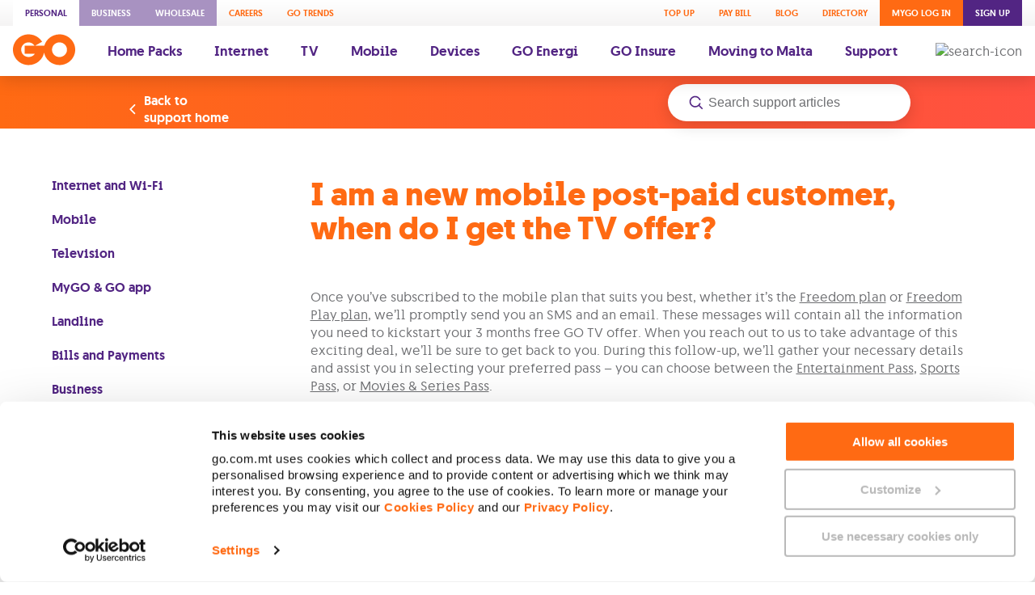

--- FILE ---
content_type: text/html; charset=utf-8
request_url: https://www.go.com.mt/support/i-am-a-new-mobile-post-paid-customer-when-do-i-get-the-tv-offer/
body_size: 78372
content:
<!DOCTYPE html><html lang="en"><head><meta charSet="utf-8"/><meta name="viewport" content="width=device-width"/><script id="ssr-seo-head-start" type="text/plain"></script><!-- This site is optimized with the Yoast SEO plugin v23.8 - https://yoast.com/wordpress/plugins/seo/ -->
<title>I am a new mobile post-paid customer, when do I get the TV offer? - GO Portal</title>
<meta name="robots" content="index, follow, max-snippet:-1, max-image-preview:large, max-video-preview:-1" />
<link rel="canonical" href="https://www.go.com.mt/support/i-am-a-new-mobile-post-paid-customer-when-do-i-get-the-tv-offer/" />
<meta property="og:locale" content="en_US" />
<meta property="og:type" content="article" />
<meta property="og:title" content="I am a new mobile post-paid customer, when do I get the TV offer? - GO Portal" />
<meta property="og:description" content="Once you’ve subscribed to the mobile plan that suits you best, whether it’s the Freedom plan or Freedom Play plan, we’ll promptly send you an SMS and an email. These messages will contain all the information you need to kickstart your 3 months free GO TV offer. When you reach out to us to take […]" />
<meta property="og:url" content="https://www.go.com.mt/support/i-am-a-new-mobile-post-paid-customer-when-do-i-get-the-tv-offer/" />
<meta property="og:site_name" content="GO Portal" />
<meta property="article:modified_time" content="2023-08-30T09:49:43+00:00" />
<meta name="twitter:card" content="summary_large_image" />
<meta name="twitter:label1" content="Est. reading time" />
	<meta name="twitter:data1" content="1 minute" />
<script type="application/ld+json" class="yoast-schema-graph">{"@context":"https://schema.org","@graph":[{"@type":["WebPage","FAQPage"],"@id":"https://www.go.com.mt/support/i-am-a-new-mobile-post-paid-customer-when-do-i-get-the-tv-offer/","url":"https://www.go.com.mt/support/i-am-a-new-mobile-post-paid-customer-when-do-i-get-the-tv-offer/","name":"I am a new mobile post-paid customer, when do I get the TV offer? - GO Portal","isPartOf":{"@id":"https://www.go.com.mt/#website"},"datePublished":"2020-12-16T08:44:30+00:00","dateModified":"2023-08-30T09:49:43+00:00","breadcrumb":{"@id":"https://www.go.com.mt/support/i-am-a-new-mobile-post-paid-customer-when-do-i-get-the-tv-offer/#breadcrumb"},"inLanguage":"en-US","potentialAction":[{"@type":"ReadAction","target":["https://www.go.com.mt/support/i-am-a-new-mobile-post-paid-customer-when-do-i-get-the-tv-offer/"]}]},{"@type":"BreadcrumbList","@id":"https://www.go.com.mt/support/i-am-a-new-mobile-post-paid-customer-when-do-i-get-the-tv-offer/#breadcrumb","itemListElement":[{"@type":"ListItem","position":1,"name":"Home","item":"https://www.go.com.mt/"},{"@type":"ListItem","position":2,"name":"I am a new mobile post-paid customer, when do I get the TV offer?"}]},{"@type":"WebSite","@id":"https://www.go.com.mt/#website","url":"https://www.go.com.mt/","name":"GO Portal","description":"GO website","publisher":{"@id":"https://www.go.com.mt/#organization"},"inLanguage":"en-US"},{"@type":"Organization","@id":"https://www.go.com.mt/#organization","name":"GO","url":"https://www.go.com.mt/","logo":{"@type":"ImageObject","inLanguage":"en-US","@id":"https://www.go.com.mt/#/schema/logo/image/","url":"http://prodcms.go.com.mt/wp-content/uploads/2022/08/Logo-orange-with-white.png","contentUrl":"http://prodcms.go.com.mt/wp-content/uploads/2022/08/Logo-orange-with-white.png","width":1331,"height":1028,"caption":"GO"},"image":{"@id":"https://www.go.com.mt/#/schema/logo/image/"}}]}</script>
<!-- / Yoast SEO plugin. --><script id="ssr-seo-head-end" type="text/plain"></script><link rel="icon" type="image/png" sizes="32x32" href="/static/favicon-32x32.png"/><link rel="icon" type="image/png" sizes="16x16" href="/static/favicon-16x16.png"/><link rel="apple-touch-icon" sizes="180x180" href="/static/apple-touch-icon.png"/><meta class="swiftype" name="categories" data-type="string" content="Support"/><meta name="next-head-count" content="7"/><style>.css-1q7njkh{margin-top:10px;}.css-1tguqrp{font-size:13px;line-height:1.69;}.css-1uk1gs8{margin:0;}.css-1oy7pvs{display:inline-block;padding-left:0;}.css-1oy7pvs:not(:last-child){margin-right:10px;}@media (max-width:991.98px){.css-1oy7pvs:not(:last-child){margin-right:15px;}}.css-1x3glbd{border-top:2px solid #EAE7E6;}.css-1mufjrw{padding:30px 10px 128px;max-width:1280px;margin:0 auto;}@media (max-width:991.98px){.css-1mufjrw{padding:20px 0 128px;}}.css-h919lt{display:-webkit-box;display:-webkit-flex;display:-ms-flexbox;display:flex;-webkit-flex-wrap:wrap;-ms-flex-wrap:wrap;flex-wrap:wrap;padding-bottom:30px;}@media (max-width:991.98px){.css-h919lt{padding-bottom:5px;}}.css-k4kf7h{-webkit-flex-basis:16.66%;-ms-flex-preferred-size:16.66%;flex-basis:16.66%;width:16.66%;}@media (max-width:991.98px){.css-k4kf7h{-webkit-flex-basis:100%;-ms-flex-preferred-size:100%;flex-basis:100%;width:100%;}}@media (max-width:991.98px){.css-18dygw1{padding:20px 25px;}}.css-1c4toy3{font-size:15px;font-weight:500;text-align:center;display:-webkit-box;display:-webkit-flex;display:-ms-flexbox;display:flex;-webkit-align-items:center;-webkit-box-align:center;-ms-flex-align:center;align-items:center;cursor:pointer;}@media (max-width:767.98px){.css-1c4toy3{font-size:14px;}}.css-lte6c0{max-width:60%;}.css-zr35uq{position:relative;width:100%;z-index:5;}.css-mrea32{-webkit-flex-basis:50px;-ms-flex-preferred-size:50px;flex-basis:50px;}.css-t37t6d{position:absolute;top:0;bottom:0;left:0;right:0;}@-webkit-keyframes animation-1nmm4v7{to{opacity:1;-webkit-transform:translateY(0);-ms-transform:translateY(0);transform:translateY(0);}}@keyframes animation-1nmm4v7{to{opacity:1;-webkit-transform:translateY(0);-ms-transform:translateY(0);transform:translateY(0);}}@-webkit-keyframes animation-1pwm1dr{60%{-webkit-transform:scale(.95);-ms-transform:scale(.95);transform:scale(.95);}to{-webkit-transform:scale(1);-ms-transform:scale(1);transform:scale(1);}}@keyframes animation-1pwm1dr{60%{-webkit-transform:scale(.95);-ms-transform:scale(.95);transform:scale(.95);}to{-webkit-transform:scale(1);-ms-transform:scale(1);transform:scale(1);}}@font-face{font-family:'Go';font-weight:300;font-style:normal;font-display:block;src:url('/static/fonts/GO-Light-webfont/go-light-webfont.eot');src:url('/static/fonts/GO-Light-webfont/go-light-webfont.eot?#iefix') format('embedded-opentype'),url('/static/fonts/GO-Light-webfont/go-light-webfont.woff2') format('woff2'),url('/static/fonts/GO-Light-webfont/go-light-webfont.woff') format('woff'),url('/static/fonts/GO-Light-webfont/go-light-webfont.ttf') format('truetype');}@font-face{font-family:'Go';font-weight:normal;font-style:normal;font-display:block;src:url('/static/fonts/GO-Regular-webfont/go-regular-webfont.eot');src:url('/static/fonts/GO-Regular-webfont/go-regular-webfont.eot?#iefix') format('embedded-opentype'),url('/static/fonts/GO-Regular-webfont/go-regular-webfont.woff2') format('woff2'),url('/static/fonts/GO-Regular-webfont/go-regular-webfont.woff') format('woff'),url('/static/fonts/GO-Regular-webfont/go-regular-webfont.ttf') format('truetype');}@font-face{font-family:'Go';font-weight:500;font-style:normal;font-display:block;src:url('/static/fonts/GO-Medium-webfont/go-medium-webfont.eot');src:url('/static/fonts/GO-Medium-webfont/go-medium-webfont.eot?#iefix') format('embedded-opentype'),url('/static/fonts/GO-Medium-webfont/go-medium-webfont.woff2') format('woff2'),url('/static/fonts/GO-Medium-webfont/go-medium-webfont.woff') format('woff'),url('/static/fonts/GO-Medium-webfont/go-medium-webfont.ttf') format('truetype');}@font-face{font-family:'Go';font-weight:700;font-style:normal;font-display:block;src:url('/static/fonts/GO-Bold-webfont/go-bold-webfont.eot');src:url('/static/fonts/GO-Bold-webfont/go-bold-webfont.eot?#iefix') format('embedded-opentype'),url('/static/fonts/GO-Bold-webfont/go-bold-webfont.woff2') format('woff2'),url('/static/fonts/GO-Bold-webfont/go-bold-webfont.woff') format('woff'),url('/static/fonts/GO-Bold-webfont/go-bold-webfont.ttf') format('truetype');}@font-face{font-family:'Go Stencil';font-weight:700;font-style:normal;font-display:block;src:url('/static/fonts/GO-Stencil-Bold-webfont/go-stencil-bold-webfont.eot');src:url('/static/fonts/GO-Stencil-Bold-webfont/go-stencil-bold-webfont.eot?#iefix') format('embedded-opentype'),url('/static/fonts/GO-Stencil-Bold-webfont/go-stencil-bold-webfont.woff2') format('woff2'),url('/static/fonts/GO-Stencil-Bold-webfont/go-stencil-bold-webfont.woff') format('woff'),url('/static/fonts/GO-Stencil-Bold-webfont/go-stencil-bold-webfont.ttf') format('truetype');}*,*::after,*::before{box-sizing:border-box;}html,body{margin:0;font-size:16px;font-family:'Go';width:100%;height:100%;padding:0;color:#6D6E71;-moz-osx-font-smoothing:grayscale;-webkit-font-smoothing:antialiased;font-smoothing:antialiased;}#__next{width:100%;}button{font-size:15px;font-weight:500;text-align:center;font-family:inherit;border:none;outline:none;padding:0;}@media (max-width:767.98px){button{font-size:14px;}}h1{font-size:80px;font-weight:700;line-height:1.03;}@media (max-width:767.98px){h1{font-size:40px;line-height:1.05;}}h2{font-size:60px;font-weight:700;line-height:1.08;}@media (max-width:767.98px){h2{font-size:34px;line-height:1.06;}}h3{font-size:50px;font-weight:700;line-height:1.12;}@media (max-width:767.98px){h3{font-size:34px;line-height:1.06;}}h4{font-size:40px;font-weight:700;line-height:1.05;}@media (max-width:767.98px){h4{font-size:34px;line-height:1.06;}}h5{font-size:34px;font-weight:700;line-height:1.06;}@media (max-width:767.98px){h5{font-size:24px;line-height:1.08;}}h6{font-size:30px;font-weight:700;line-height:1.13;}@media (max-width:767.98px){h6{font-size:28px;line-height:1.07;}}p{font-size:16px;font-weight:normal;line-height:1.38;color:#6D6E71;}@media (max-width:767.98px){p{font-size:14px;line-height:1.43;}}ul{list-style-type:none;padding-left:0;}.slick-list,.slick-slider,.slick-track{position:relative;display:block;}.slick-loading .slick-slide,.slick-loading .slick-track{visibility:hidden;}.slick-slider{box-sizing:border-box;-webkit-user-select:none;-moz-user-select:none;-ms-user-select:none;-webkit-user-select:none;-moz-user-select:none;-ms-user-select:none;user-select:none;-webkit-touch-callout:none;-khtml-user-select:none;-ms-touch-action:pan-y;touch-action:pan-y;-webkit-tap-highlight-color:transparent;}.slick-list{height:100%;overflow:hidden;margin:0;padding:0;}.slick-list:focus{outline:0;}.slick-list.dragging{cursor:pointer;cursor:hand;}.slick-slider .slick-list,.slick-slider .slick-track{-webkit-transform:translate3d(0,0,0);-moz-transform:translate3d(0,0,0);-ms-transform:translate3d(0,0,0);-o-transform:translate3d(0,0,0);-webkit-transform:translate3d(0,0,0);-ms-transform:translate3d(0,0,0);transform:translate3d(0,0,0);}.slick-track{height:inherit;top:0;left:0;}.slick-track:after,.slick-track:before{display:table;content:"";}.slick-track:after{clear:both;}.slick-slide{display:none;float:left;height:100%;min-height:1px;}[dir="rtl"] .slick-slide{float:right;}.slick-initialized .slick-slide{display:block;}.slick-vertical .slick-slide{display:block;height:auto;border:1px solid transparent;}.slick-arrow.slick-hidden{display:none;}.CircularProgressbar{width:100%;}.CircularProgressbar .CircularProgressbar-path{stroke:#3e98c7;stroke-linecap:round;-webkit-transition:stroke-dashoffset 0.5s ease 0s;transition:stroke-dashoffset 0.5s ease 0s;}.CircularProgressbar .CircularProgressbar-trail{stroke:#d6d6d6;}.CircularProgressbar .CircularProgressbar-text{fill:#3e98c7;font-size:20px;-webkit-dominant-baseline:middle;dominant-baseline:middle;text-anchor:middle;}.CircularProgressbar .CircularProgressbar-background{fill:#d6d6d6;}.CircularProgressbar.CircularProgressbar-inverted .CircularProgressbar-background{fill:#3e98c7;}.CircularProgressbar.CircularProgressbar-inverted .CircularProgressbar-text{fill:#fff;}.CircularProgressbar.CircularProgressbar-inverted .CircularProgressbar-path{stroke:#fff;}.CircularProgressbar.CircularProgressbar-inverted .CircularProgressbar-trail{stroke:transparent;}#nprogress{pointer-events:none;}#nprogress .bar{background:#FF6A13;position:fixed;z-index:999;top:0;left:0;box-shadow:0 1px 0 0 rgba(255,255,255,0.5);width:100%;height:2px;}#nprogress .peg{display:block;position:absolute;right:0px;width:100px;height:100%;box-shadow:0 0 10px #FF6A13,0 0 5px #FF6A13;opacity:1.0;-webkit-transform:rotate(3deg) translate(0px,-4px);-ms-transform:rotate(3deg) translate(0px,-4px);transform:rotate(3deg) translate(0px,-4px);}#nprogress .spinner{display:none;position:fixed;z-index:1100;top:15px;right:15px;}#nprogress .spinner-icon{width:18px;height:18px;border:solid 2px transparent;border-top-color:#FF6A13;border-left-color:#FF6A13;border-radius:50%;-webkit-animation:nprogress-spinner 400ms linear infinite;animation:nprogress-spinner 400ms linear infinite;}.nprogress-custom-parent{overflow:hidden;position:relative;}.nprogress-custom-parent #nprogress .spinner,.nprogress-custom-parent #nprogress .bar{position:absolute;}@-webkit-keyframes nprogress-spinner{0%{-webkit-transform:rotate(0deg);-ms-transform:rotate(0deg);transform:rotate(0deg);}100%{-webkit-transform:rotate(360deg);-ms-transform:rotate(360deg);transform:rotate(360deg);}}@keyframes nprogress-spinner{0%{-webkit-transform:rotate(0deg);-ms-transform:rotate(0deg);transform:rotate(0deg);}100%{-webkit-transform:rotate(360deg);-ms-transform:rotate(360deg);transform:rotate(360deg);}}.grecaptcha-badge{visibility:hidden;}.css-l04s3n{position:relative;z-index:888;}.css-75e626{display:none;}@media (min-width:768px){.css-75e626{display:inline;}}.css-75arbs{background-color:#FFFFFF;box-shadow:0 5px 20px 0 rgba(0,0,0,0.15);}.css-1legeak{background:linear-gradient(#FFFFFF,#F5F4F4);overflow:auto;}.css-9hc50r{margin:0 auto;box-sizing:content-box;max-width:1280px;padding:0 16px;}.css-pee1ch{box-sizing:border-box;display:-webkit-box;display:-webkit-flex;display:-ms-flexbox;display:flex;-webkit-box-pack:justify;-webkit-justify-content:space-between;-ms-flex-pack:justify;justify-content:space-between;}.css-sncxrr{box-sizing:border-box;display:-webkit-box;display:-webkit-flex;display:-ms-flexbox;display:flex;}.css-roynbj{box-sizing:border-box;}.css-u31l3k{display:-webkit-inline-box;display:-webkit-inline-flex;display:-ms-inline-flexbox;display:inline-flex;-webkit-flex-direction:column;-ms-flex-direction:column;flex-direction:column;-webkit-align-items:center;-webkit-box-align:center;-ms-flex-align:center;align-items:center;font-family:GO;font-weight:500;font-size:11px;-webkit-text-decoration:none;text-decoration:none;text-transform:uppercase;text-align:center;padding:9px 15px;background-color:transparent;color:#FF6A13;cursor:pointer;position:relative;color:#FF6A13;background-color:#FFFFFF;}.css-u31l3k:hover{color:#FF6A13;}.css-u31l3k > .icon{padding:0 0 5px 0;}.css-u31l3k > .icon img{width:24px;height:24px;object-fit:contain;vertical-align:middle;}.css-u31l3k:hover{color:#FF6A13;}.css-u31l3k.login{color:#FFFFFF;background-color:#FF6A13;}.css-u31l3k.register{color:#FFFFFF;background-color:#522583;}.css-u31l3k.personal{color:#522583;background-color:#FFFFFF;}.css-u31l3k.business{color:#FFFFFF;background-color:#A892C1;}.css-u31l3k.wholesale{color:#FFFFFF;background-color:#A892C1;}.css-x3x0m9{display:-webkit-inline-box;display:-webkit-inline-flex;display:-ms-inline-flexbox;display:inline-flex;-webkit-flex-direction:column;-ms-flex-direction:column;flex-direction:column;-webkit-align-items:center;-webkit-box-align:center;-ms-flex-align:center;align-items:center;font-family:GO;font-weight:500;font-size:11px;-webkit-text-decoration:none;text-decoration:none;text-transform:uppercase;text-align:center;padding:9px 15px;background-color:transparent;color:#FF6A13;cursor:pointer;position:relative;}.css-x3x0m9:hover{color:#FF6A13;}.css-x3x0m9 > .icon{padding:0 0 5px 0;}.css-x3x0m9 > .icon img{width:24px;height:24px;object-fit:contain;vertical-align:middle;}.css-x3x0m9.login{color:#FFFFFF;background-color:#FF6A13;}.css-x3x0m9.register{color:#FFFFFF;background-color:#522583;}.css-x3x0m9.personal{color:#522583;background-color:#FFFFFF;}.css-x3x0m9.business{color:#FFFFFF;background-color:#A892C1;}.css-x3x0m9.wholesale{color:#FFFFFF;background-color:#A892C1;}.css-14r34si{background-color:#FFFFFF;}.css-4g6ai3{cursor:pointer;}.css-tfro19{box-sizing:border-box;display:-webkit-box;display:-webkit-flex;display:-ms-flexbox;display:flex;-webkit-align-items:center;-webkit-box-align:center;-ms-flex-align:center;align-items:center;-webkit-flex-wrap:wrap;-ms-flex-wrap:wrap;flex-wrap:wrap;}.css-1vtay6u{box-sizing:border-box;padding-right:20px;}.css-12d6lid path{fill:#FF6A13;}.css-r1c6rv{display:-webkit-inline-box;display:-webkit-inline-flex;display:-ms-inline-flexbox;display:inline-flex;-webkit-flex-direction:column;-ms-flex-direction:column;flex-direction:column;-webkit-align-items:center;-webkit-box-align:center;-ms-flex-align:center;align-items:center;font-family:GO;font-weight:500;font-size:17px;-webkit-text-decoration:none;text-decoration:none;text-align:center;padding:20px;background-color:transparent;color:#522583;cursor:pointer;position:relative;}.css-r1c6rv:hover{color:#FF6A13;}.css-r1c6rv > .icon{padding:0 0 5px 0;}.css-r1c6rv > .icon img{width:24px;height:24px;object-fit:contain;vertical-align:middle;}.css-r1c6rv.login{color:#FFFFFF;background-color:#FF6A13;}.css-r1c6rv.register{color:#FFFFFF;background-color:#522583;}.css-r1c6rv.personal{color:#522583;background-color:#FFFFFF;}.css-r1c6rv.business{color:#FFFFFF;background-color:#A892C1;}.css-r1c6rv.wholesale{color:#FFFFFF;background-color:#A892C1;}.css-16gbrt8{box-sizing:border-box;margin-left:auto;}.css-1hdl7os{display:none;}@media (max-width:767.98px){.css-1hdl7os{display:inline;}}.css-3uoaam{background-color:#FFFFFF;padding:13px 0;box-shadow:0 5px 20px 0 rgba(0,0,0,0.15);}.css-v7pzd9{box-sizing:border-box;display:-webkit-box;display:-webkit-flex;display:-ms-flexbox;display:flex;-webkit-align-items:center;-webkit-box-align:center;-ms-flex-align:center;align-items:center;-webkit-box-pack:justify;-webkit-justify-content:space-between;-ms-flex-pack:justify;justify-content:space-between;}.css-i95ait{box-sizing:border-box;display:-webkit-box;display:-webkit-flex;display:-ms-flexbox;display:flex;margin-right:-10px;}.css-1vgg3ya{padding:10px;background:none;border:0;}.css-1vgg3ya > svg{vertical-align:middle;}.css-1vgg3ya > svg path{fill:#522583;}.css-qac70c{position:fixed;top:0;right:0;bottom:0;left:100%;z-index:20;display:-webkit-box;display:-webkit-flex;display:-ms-flexbox;display:flex;width:100%;-webkit-transition:left 0.3s;transition:left 0.3s;will-change:left;}.css-1sgo8xo{display:-webkit-box;display:-webkit-flex;display:-ms-flexbox;display:flex;-webkit-align-items:center;-webkit-box-align:center;-ms-flex-align:center;align-items:center;-webkit-box-pack:center;-webkit-justify-content:center;-ms-flex-pack:center;justify-content:center;-webkit-flex-direction:row;-ms-flex-direction:row;flex-direction:row;-webkit-flex-wrap:nowrap;-ms-flex-wrap:nowrap;flex-wrap:nowrap;width:100%;height:70px;background-color:#6D6E71;}.css-1sgo8xo svg{width:25px;height:25px;fill:#FFFFFF;}.css-1sxiijg{position:relative;-webkit-flex:1;-ms-flex:1;flex:1;background-color:#FFFFFF;}.css-142crhc{position:absolute;top:0;bottom:0;left:0;right:0;background:#FFFFFF;-webkit-transform:translateX(100%);-ms-transform:translateX(100%);transform:translateX(100%);-webkit-transition:0.2s ease-in-out;transition:0.2s ease-in-out;overflow:auto;z-index:1;}.css-tcy62q{position:absolute;top:0;bottom:0;left:0;right:0;background:#FFFFFF;-webkit-transform:translateX(100%);-ms-transform:translateX(100%);transform:translateX(100%);-webkit-transition:0.2s ease-in-out;transition:0.2s ease-in-out;overflow:auto;z-index:1;-webkit-transform:translateX(0);-ms-transform:translateX(0);transform:translateX(0);z-index:0;}.css-ongffl{display:-webkit-inline-box;display:-webkit-inline-flex;display:-ms-inline-flexbox;display:inline-flex;-webkit-flex-direction:column;-ms-flex-direction:column;flex-direction:column;-webkit-align-items:center;-webkit-box-align:center;-ms-flex-align:center;align-items:center;font-family:GO;font-weight:500;font-size:11px;-webkit-text-decoration:none;text-decoration:none;text-transform:uppercase;text-align:center;padding:14px 20px;background-color:transparent;color:#FF6A13;cursor:pointer;position:relative;color:#FF6A13;background-color:#FFFFFF;}.css-ongffl:hover{color:#FF6A13;}.css-ongffl > .icon{padding:0 0 5px 0;}.css-ongffl > .icon img{width:24px;height:24px;object-fit:contain;vertical-align:middle;}.css-ongffl:hover{color:#FF6A13;}.css-ongffl.login{color:#FFFFFF;background-color:#FF6A13;}.css-ongffl.register{color:#FFFFFF;background-color:#522583;}.css-ongffl.personal{color:#522583;background-color:#FFFFFF;}.css-ongffl.business{color:#FFFFFF;background-color:#A892C1;}.css-ongffl.wholesale{color:#FFFFFF;background-color:#A892C1;}.css-1mlkwkf{display:-webkit-inline-box;display:-webkit-inline-flex;display:-ms-inline-flexbox;display:inline-flex;-webkit-flex-direction:column;-ms-flex-direction:column;flex-direction:column;-webkit-align-items:center;-webkit-box-align:center;-ms-flex-align:center;align-items:center;font-family:GO;font-weight:500;font-size:11px;-webkit-text-decoration:none;text-decoration:none;text-transform:uppercase;text-align:center;padding:14px 20px;background-color:transparent;color:#FF6A13;cursor:pointer;position:relative;}.css-1mlkwkf:hover{color:#FF6A13;}.css-1mlkwkf > .icon{padding:0 0 5px 0;}.css-1mlkwkf > .icon img{width:24px;height:24px;object-fit:contain;vertical-align:middle;}.css-1mlkwkf.login{color:#FFFFFF;background-color:#FF6A13;}.css-1mlkwkf.register{color:#FFFFFF;background-color:#522583;}.css-1mlkwkf.personal{color:#522583;background-color:#FFFFFF;}.css-1mlkwkf.business{color:#FFFFFF;background-color:#A892C1;}.css-1mlkwkf.wholesale{color:#FFFFFF;background-color:#A892C1;}.css-1njxlx6{box-sizing:border-box;padding-top:16px;padding-bottom:16px;}.css-1opbh5u{box-sizing:border-box;display:-webkit-box;display:-webkit-flex;display:-ms-flexbox;display:flex;-webkit-align-items:center;-webkit-box-align:center;-ms-flex-align:center;align-items:center;color:#522583;background-color:transparent;padding:13px 25px;font-size:22px;font-weight:500;text-align:left;-webkit-appearance:none;-moz-appearance:none;appearance:none;width:100%;cursor:pointer;}.css-1opbh5u svg{width:24px;height:24px;vertical-align:middle;}.css-1opbh5u svg path{fill:#522583;}.css-1opbh5u:active{background-color:#F5F4F4;}.css-6a2w33{box-sizing:border-box;-webkit-flex:1 1 auto;-ms-flex:1 1 auto;flex:1 1 auto;}.css-9ejojl{box-sizing:border-box;display:-webkit-box;display:-webkit-flex;display:-ms-flexbox;display:flex;padding:5px;-webkit-flex-wrap:wrap;-ms-flex-wrap:wrap;flex-wrap:wrap;}.css-1xhbxoj{box-sizing:border-box;padding:5px;min-width:0;-webkit-flex:0 1 50%;-ms-flex:0 1 50%;flex:0 1 50%;}.css-vqvupz{display:-webkit-box;display:-webkit-flex;display:-ms-flexbox;display:flex;-webkit-flex-direction:column;-ms-flex-direction:column;flex-direction:column;-webkit-align-items:center;-webkit-box-align:center;-ms-flex-align:center;align-items:center;font-family:GO;font-weight:500;font-size:17px;-webkit-text-decoration:none;text-decoration:none;text-transform:uppercase;text-align:center;padding:20px;background-color:#FFFFFF;color:#FF6A13;cursor:pointer;position:relative;border-radius:5px;box-shadow:0 10px 30px 0 rgba(0,0,0,0.1);}.css-vqvupz:hover{color:#FF6A13;}.css-vqvupz > .icon{padding:0 0 5px 0;}.css-vqvupz > .icon img{width:24px;height:24px;object-fit:contain;vertical-align:middle;}.css-xaq4vt{box-sizing:border-box;display:-webkit-box;display:-webkit-flex;display:-ms-flexbox;display:flex;-webkit-align-items:center;-webkit-box-align:center;-ms-flex-align:center;align-items:center;-webkit-box-pack:justify;-webkit-justify-content:space-between;-ms-flex-pack:justify;justify-content:space-between;box-shadow:0 5px 20px 0 rgba(0,0,0,0.1);padding:21px 16px 22px;background-color:#FFFFFF;cursor:pointer;}.css-xaq4vt svg{width:24px;height:24px;vertical-align:middle;}.css-xaq4vt svg path{fill:#BCB4B1;}.css-xaq4vt:active{background-color:#F5F4F4;}.css-tr8twi{box-sizing:border-box;padding-right:24px;-webkit-flex:1 1 auto;-ms-flex:1 1 auto;flex:1 1 auto;}.css-14lek0c{box-sizing:border-box;margin:0px;font-size:20px;text-align:center;font-weight:bold;font-size:20px;line-height:1.38;color:#FF6A13;}.css-b7wony{box-sizing:border-box;padding-top:16px;}.css-1o0qqat{display:-webkit-box;display:-webkit-flex;display:-ms-flexbox;display:flex;-webkit-flex-direction:row;-ms-flex-direction:row;flex-direction:row;-webkit-align-items:center;-webkit-box-align:center;-ms-flex-align:center;align-items:center;font-family:GO;font-weight:500;font-size:17px;-webkit-text-decoration:none;text-decoration:none;text-align:center;padding:20px;background-color:transparent;color:#522583;cursor:pointer;position:relative;}.css-1o0qqat:hover{color:#FF6A13;}.css-1o0qqat > .icon{padding:0 13px 0 0;}.css-1o0qqat > .icon img{width:24px;height:24px;object-fit:contain;vertical-align:middle;}.css-1o0qqat.login{color:#FFFFFF;background-color:#FF6A13;}.css-1o0qqat.register{color:#FFFFFF;background-color:#522583;}.css-1o0qqat.personal{color:#522583;background-color:#FFFFFF;}.css-1o0qqat.business{color:#FFFFFF;background-color:#A892C1;}.css-1o0qqat.wholesale{color:#FFFFFF;background-color:#A892C1;}.css-tx01i7{box-sizing:border-box;padding-left:24px;}.css-1sftyiq{display:none;}@media (min-width:992px){.css-1sftyiq{display:inline;}}.css-qj9prb{color:#6D6E71;}@media (max-width:767.98px){.css-qj9prb{overflow-x:auto;}}@media (max-width:575.98px){.css-qj9prb iframe{max-width:90vw;max-height:500px;}}.css-qj9prb *{color:inherit;}.css-qj9prb ul{list-style-type:initial;padding-left:20px;}.css-qj9prb table.wysiwyg-table{width:100%;max-width:833px !important;margin:0 auto;}.css-qj9prb table.wysiwyg-table tr{box-shadow:0 5px 20px 0 rgba(82,37,131,0.4);border-radius:10px;font-size:12px;font-weight:500;line-height:1.38;text-align:center;display:-webkit-box;display:-webkit-flex;display:-ms-flexbox;display:flex;-webkit-align-items:center;-webkit-box-align:center;-ms-flex-align:center;align-items:center;-webkit-box-pack:center;-webkit-justify-content:center;-ms-flex-pack:center;justify-content:center;-webkit-flex-direction:row;-ms-flex-direction:row;flex-direction:row;-webkit-flex-wrap:nowrap;-ms-flex-wrap:nowrap;flex-wrap:nowrap;min-height:60px !important;padding:10px;background-color:#FFFFFF;border-radius:0;border-bottom:2px solid #EAE7E6;}@media (max-width:575.98px){.css-qj9prb table.wysiwyg-table tr{height:auto;min-height:auto;}}.css-qj9prb table.wysiwyg-table tr:first-child{margin:10px 0;background-color:#522583;color:#FFFFFF;border-bottom:none;box-shadow:0 5px 20px 0 rgba(82,37,131,0.4);border-radius:10px;font-size:12px;font-weight:500;line-height:1.38;text-align:center;}.css-qj9prb table.wysiwyg-table tr:nth-child(2){border-radius:10px 10px 0px 0px;}.css-qj9prb table.wysiwyg-table tr:last-child{border-bottom:none;border-radius:0px 0px 10px 10px;}.css-qj9prb table.wysiwyg-table tr th{display:-webkit-box;display:-webkit-flex;display:-ms-flexbox;display:flex;-webkit-align-items:center;-webkit-box-align:center;-ms-flex-align:center;align-items:center;-webkit-box-pack:center;-webkit-justify-content:center;-ms-flex-pack:center;justify-content:center;-webkit-flex-direction:column;-ms-flex-direction:column;flex-direction:column;-webkit-flex-wrap:nowrap;-ms-flex-wrap:nowrap;flex-wrap:nowrap;width:100% !important;min-height:60px !important;}@media (max-width:575.98px){.css-qj9prb table.wysiwyg-table tr th{margin:0 10px;height:auto;min-height:auto;}}.css-qj9prb table.wysiwyg-table tr td{display:-webkit-box;display:-webkit-flex;display:-ms-flexbox;display:flex;-webkit-align-items:center;-webkit-box-align:center;-ms-flex-align:center;align-items:center;-webkit-box-pack:center;-webkit-justify-content:center;-ms-flex-pack:center;justify-content:center;-webkit-flex-direction:column;-ms-flex-direction:column;flex-direction:column;-webkit-flex-wrap:nowrap;-ms-flex-wrap:nowrap;flex-wrap:nowrap;width:100% !important;min-height:60px !important;}@media (max-width:575.98px){.css-qj9prb table.wysiwyg-table tr td{margin:0 10px;height:auto;min-height:auto;}}.css-14dykiw{-webkit-flex-basis:16.66%;-ms-flex-preferred-size:16.66%;flex-basis:16.66%;width:16.66%;}@media (max-width:991.98px){.css-14dykiw{-webkit-flex-basis:100%;-ms-flex-preferred-size:100%;flex-basis:100%;width:100%;}}@media (max-width:991.98px){.css-14dykiw{margin-top:20px;text-align:center;}}.css-18o5p7a{font-size:14px;font-weight:normal;color:#6D6E71;line-height:22px;-webkit-text-decoration:none;text-decoration:none;}@media (max-width:767.98px){.css-18o5p7a{font-size:12px;line-height:1.5;}}@media (max-width:991.98px){.css-18o5p7a{font-size:14px;line-height:22px;}}.css-1m87gp4{font-size:17px;font-weight:500;color:#522583;}@media (max-width:991.98px){.css-1m87gp4{font-size:16px;}}.css-1mdaryi{display:none;}@media (max-width:991.98px){.css-1mdaryi{display:inline;}}.css-1280aqe{font-size:16px;font-weight:normal;line-height:1.38;color:#6D6E71;font-size:16px;font-weight:normal;line-height:1.38;color:#6D6E71;-webkit-transform:scaleY(0);-ms-transform:scaleY(0);transform:scaleY(0);-webkit-transform-origin:top;-ms-transform-origin:top;transform-origin:top;-webkit-transition:-webkit-transform 0.3s ease-in-out;-webkit-transition:transform 0.3s ease-in-out;transition:transform 0.3s ease-in-out;padding:0px 25px 25px;}@media (max-width:767.98px){.css-1280aqe{font-size:14px;line-height:1.43;}}@media (max-width:767.98px){.css-1280aqe{padding-top:0px;padding-bottom:20px;font-size:14px;line-height:1.43;}}.css-1j7neh8{height:26px;width:26px;margin:auto 25px;visibility:visible;fill:#522583;}@media (max-width:767.98px){.css-1j7neh8{margin:auto 15px;}}.css-1bsrhu8{height:26px;width:26px;margin:auto 25px;visibility:visible;display:none;fill:#522583;}@media (max-width:767.98px){.css-1bsrhu8{margin:auto 15px;}}.css-1eud7ka{max-height:78px;-webkit-transition:max-height 0.3s ease-in-out;transition:max-height 0.3s ease-in-out;overflow:hidden;margin:10px auto;box-shadow:0 5px 20px 0 rgba(0,0,0,0.15);border:2px solid transparent;border-radius:10px;background-color:#FFFFFF;border:none;box-shadow:none;}.css-1eud7ka .css-13tp12u{display:inline-block;}@media (max-width:575.98px){.css-1eud7ka{margin:10px;width:calc(100% - 20px);}}@media (max-width:991.98px){.css-1eud7ka{margin:7px 0;}}.css-1o2ym4o{display:-webkit-box;display:-webkit-flex;display:-ms-flexbox;display:flex;-webkit-flex-wrap:nowrap;-ms-flex-wrap:nowrap;flex-wrap:nowrap;-webkit-align-items:center;-webkit-box-align:center;-ms-flex-align:center;align-items:center;-webkit-box-pack:justify;-webkit-justify-content:space-between;-ms-flex-pack:justify;justify-content:space-between;cursor:pointer;padding:25px 0 25px 25px;}@media (max-width:767.98px){.css-1o2ym4o{padding:20px 0 20px 25px;}}.css-lvr2hi{font-size:16px;font-weight:normal;line-height:1.38;color:#6D6E71;-webkit-flex:1;-ms-flex:1;flex:1;}@media (max-width:767.98px){.css-lvr2hi{font-size:14px;line-height:1.43;}}@media (max-width:991.98px){.css-lvr2hi{font-size:16px;font-weight:500;color:#522583;padding:0 25px;}}.css-1oznzu7{display:-webkit-box;display:-webkit-flex;display:-ms-flexbox;display:flex;background-size:contain;background-repeat:no-repeat;border-radius:50%;border:2px solid #FF6A13;}.css-1oznzu7 > svg{fill:#522583;}.css-1n5p0x8{box-sizing:border-box;margin:0px;width:100%;font-size:14px;color:normal;text-align:center;font-size:14px;line-height:1.38;color:#6D6E71;}.css-1jke4yk{position:relative;width:100%;}.css-1dqs3sg{display:-webkit-box;display:-webkit-flex;display:-ms-flexbox;display:flex;-webkit-align-items:center;-webkit-box-align:center;-ms-flex-align:center;align-items:center;-webkit-box-pack:end;-webkit-justify-content:flex-end;-ms-flex-pack:end;justify-content:flex-end;-webkit-flex-direction:row;-ms-flex-direction:row;flex-direction:row;-webkit-flex-wrap:nowrap;-ms-flex-wrap:nowrap;flex-wrap:nowrap;height:65px;padding:0 12%;background-image:linear-gradient(to right,#FF6A13,#FF5041);}@media (max-width:767.98px){.css-1dqs3sg{height:76px;padding:0 10px;}}.css-unt2el{width:300px;}@media (max-width:767.98px){.css-unt2el{width:100%;}}.css-16vxduk{position:absolute;top:20px;left:12%;}.css-16vxduk .link-label{color:#FFFFFF !important;}.css-16vxduk .link-label svg{fill:#FFFFFF !important;}@media (max-width:767.98px){.css-16vxduk{position:static;margin-top:15px;padding-left:5px;}.css-16vxduk .link-label{color:#6D6E71 !important;}.css-16vxduk .link-label svg{fill:#6D6E71 !important;}}.css-5hrp9a{margin-top:60px;width:320px;}.css-ao4ply{font-size:16px;font-weight:normal;line-height:1.38;color:#6D6E71;display:block;margin:0 0 20px;font-weight:500;color:#522583;cursor:pointer;}@media (max-width:767.98px){.css-ao4ply{font-size:14px;line-height:1.43;}}.css-ao4ply:not(:hover){-webkit-text-decoration:none;text-decoration:none;}.css-hm4c5v{width:100%;}@media (min-width:576px){.css-hm4c5v{padding-right:10px;}}.css-dp5tzl{margin:30px 0 80px 0;}.css-1vwdcuw{color:#FF6A13;margin-top:60px;}@media (max-width:767.98px){.css-1vwdcuw{text-align:center;}}.css-1l4w6pd{display:-webkit-box;display:-webkit-flex;display:-ms-flexbox;display:flex;-webkit-box-pack:center;-webkit-justify-content:center;-ms-flex-pack:center;justify-content:center;}.css-18p5587{display:-webkit-box;display:-webkit-flex;display:-ms-flexbox;display:flex;-webkit-flex-direction:row;-ms-flex-direction:row;flex-direction:row;-webkit-align-items:center;-webkit-box-align:center;-ms-flex-align:center;align-items:center;font-family:GO;font-weight:500;font-size:17px;-webkit-text-decoration:none;text-decoration:none;text-align:center;padding:20px;background-color:transparent;color:#522583;cursor:pointer;position:relative;color:#FF6A13;background-color:#FFFFFF;}.css-18p5587:hover{color:#FF6A13;}.css-18p5587 > .icon{padding:0 13px 0 0;}.css-18p5587 > .icon img{width:24px;height:24px;object-fit:contain;vertical-align:middle;}.css-18p5587:hover{color:#FF6A13;}.css-18p5587.login{color:#FFFFFF;background-color:#FF6A13;}.css-18p5587.register{color:#FFFFFF;background-color:#522583;}.css-18p5587.personal{color:#522583;background-color:#FFFFFF;}.css-18p5587.business{color:#FFFFFF;background-color:#A892C1;}.css-18p5587.wholesale{color:#FFFFFF;background-color:#A892C1;}.css-nlqeig{display:-webkit-box;display:-webkit-flex;display:-ms-flexbox;display:flex;-webkit-align-items:center;-webkit-box-align:center;-ms-flex-align:center;align-items:center;min-width:290px;-webkit-flex-direction:column;-ms-flex-direction:column;flex-direction:column;}.css-nlqeig path{fill:#522583;}.css-1x2qx3y{margin:0 auto;position:relative;-webkit-transition:width 0.3s;transition:width 0.3s;will-change:width;width:100%;}@media (min-width:768px){.css-1x2qx3y{width:100%;}}.css-14ibc1t{font-size:16px;font-weight:normal;line-height:1.38;color:#6D6E71;height:46px;border:none;outline:none;width:100%;padding:0 25px 0 50px;box-shadow:0 5px 20px 0 rgba(0,0,0,0.15);border-radius:24px;}@media (max-width:767.98px){.css-14ibc1t{font-size:14px;line-height:1.43;}}@media (max-width:767.98px){.css-14ibc1t{font-size:16px;line-height:1.38;}}.css-14ibc1t::-webkit-input-placeholder{color:#6D6E71;}.css-14ibc1t::-moz-placeholder{color:#6D6E71;}.css-14ibc1t:-ms-input-placeholder{color:#6D6E71;}.css-14ibc1t::placeholder{color:#6D6E71;}.css-1qgkwpd{position:absolute;top:50%;left:25px;-webkit-transform:translateY(-50%);-ms-transform:translateY(-50%);transform:translateY(-50%);width:20px;height:20px;-webkit-transition:left 0.3s;transition:left 0.3s;will-change:left;}.css-1qgkwpd path{fill:#522583;}.css-sxb5ax{padding:0;-webkit-text-decoration:none;text-decoration:none;}.css-sxb5ax .link-label{font-size:16px;}@media (max-width:767.98px){.css-sxb5ax .link-label{font-size:14px;}}.css-sxb5ax .link-label{color:#FF6A13;text-align:left;}.css-sxb5ax .link-label svg{fill:#FF6A13;}.css-1rsm34z{margin-left:0;margin-right:2px;width:22px;height:22px;}.css-185shmb{width:75%;max-width:833px;}@media (max-width:767.98px){.css-185shmb{width:100%;padding:0 10px;}}</style><meta name="msapplication-config" content="/static/browserconfig.xml"/><meta name="facebook-domain-verification" content="5wiktuk90ea0157g96e7u9r3fdxo6r"/><link rel="manifest" href="/static/site.webmanifest"/><meta name="msapplication-TileColor" content="#da532c"/><meta name="theme-color" content="#ffffff"/><link rel="preconnect" href="https://consent.cookiebot.com"/><noscript data-n-css=""></noscript><script defer="" nomodule="" src="/_next/static/chunks/polyfills-78c92fac7aa8fdd8.js"></script><script src="/_next/static/chunks/webpack-64c59b7b9e593ad3.js" defer=""></script><script src="/_next/static/chunks/framework-56eb74ff06128874.js" defer=""></script><script src="/_next/static/chunks/main-15e3664d6178d3b1.js" defer=""></script><script src="/_next/static/chunks/pages/_app-1d02abd5debd362e.js" defer=""></script><script src="/_next/static/chunks/8109-3ff573dafbad5015.js" defer=""></script><script src="/_next/static/chunks/6393-983b9c598d5fd625.js" defer=""></script><script src="/_next/static/chunks/7018-e3011fd35e0544f1.js" defer=""></script><script src="/_next/static/chunks/6746-2cdfd6d44f81635a.js" defer=""></script><script src="/_next/static/chunks/314-02898b6428e22e53.js" defer=""></script><script src="/_next/static/chunks/2679-a2587cb2495b03ab.js" defer=""></script><script src="/_next/static/chunks/2894-f53967029626b903.js" defer=""></script><script src="/_next/static/chunks/7085-dd905b218d3d2cf7.js" defer=""></script><script src="/_next/static/chunks/5053-f0a6d78132f9447c.js" defer=""></script><script src="/_next/static/chunks/8042-8f448f226d895c3d.js" defer=""></script><script src="/_next/static/chunks/9165-59683f22e6dddf2d.js" defer=""></script><script src="/_next/static/chunks/6607-af9896dba985acfc.js" defer=""></script><script src="/_next/static/chunks/4094-a2a7f566c271d295.js" defer=""></script><script src="/_next/static/chunks/9629-e1f026e4be4976e0.js" defer=""></script><script src="/_next/static/chunks/2297-3da934eaacdfed6b.js" defer=""></script><script src="/_next/static/chunks/4146-34780bd05f0d0574.js" defer=""></script><script src="/_next/static/chunks/5315-1951fe17674f9392.js" defer=""></script><script src="/_next/static/chunks/pages/help-e5324e6fc21ef9e4.js" defer=""></script><script src="/_next/static/FHpDieFSqQ6srv-ssIo-b/_buildManifest.js" defer=""></script><script src="/_next/static/FHpDieFSqQ6srv-ssIo-b/_ssgManifest.js" defer=""></script></head><body><div id="__next"><header class="css-l04s3n"><span class="css-75e626 ekcuyd40"><div class="css-75arbs"><div class="css-1legeak ewf07ka0"><div class="css-9hc50r e1gpxfte0"><div class="css-pee1ch es1y3p70"><div class="css-sncxrr es1y3p70"><div class="css-roynbj es1y3p70"><a id="menu-item-personal" role="menu" title="" class="personal css-u31l3k" href="/"><span>Personal</span></a></div><div class="css-roynbj es1y3p70"><a id="menu-item-business" role="menu" title="" class="business css-x3x0m9" href="/business/"><span>Business</span></a></div><div class="css-roynbj es1y3p70"><a id="menu-item-wholesale" role="menu" title="" class="wholesale css-x3x0m9" href="/wholesale/"><span>Wholesale</span></a></div><div class="css-roynbj es1y3p70"><a id="menu-item-careers" role="menu" title="" class="css-x3x0m9" href="/careers/"><span>Careers</span></a></div><div class="css-roynbj es1y3p70"><a id="menu-item-go-trends" role="menu" title="" class="css-x3x0m9" href="/go-trends/"><span>GO Trends</span></a></div></div><div class="css-sncxrr es1y3p70"><div class="css-roynbj es1y3p70"><a id="menu-item-top-up" role="menu" title="" class="css-x3x0m9" href="?modal=top-up"><span>Top Up</span></a></div><div class="css-roynbj es1y3p70"><a id="menu-item-pay-bill" role="menu" title="" class="css-x3x0m9" href="?modal=pay-bills"><span>Pay Bill</span></a></div><div class="css-roynbj es1y3p70"><a id="menu-item-blog" role="menu" title="" class="css-x3x0m9" href="/blog/"><span>Blog</span></a></div><div class="css-roynbj es1y3p70"><a id="menu-item-directory" role="menu" title="" class="css-x3x0m9" href="/directory/"><span>Directory</span></a></div><div class="css-roynbj es1y3p70"><a id="menu-item-my-go-log-in" role="menu" title="" class="login css-x3x0m9" href="https://mygo.go.com.mt/sign-in"><span>MyGO Log In</span></a></div><div class="css-roynbj es1y3p70"><a id="menu-item-sign-up" role="menu" title="" class="register css-x3x0m9" href="https://mygo.go.com.mt/sign-up"><span>Sign Up</span></a></div></div></div></div></div><nav class="css-14r34si"><div class="css-9hc50r e1gpxfte0"><div class="css-tfro19 es1y3p70"><div class="css-1vtay6u es1y3p70"><a href="/"><svg width="77" height="39" class="css-12d6lid" xmlns="http://www.w3.org/2000/svg" viewBox="0 0 75 37"><path fill="none" d="M56.077 27.315c-4.987 0-9.039-3.95-9.039-8.826 0-4.88 4.052-8.834 9.039-8.834 4.992 0 9.038 3.954 9.038 8.834 0 4.875-4.046 8.826-9.038 8.826zm-37.153 0c-3.176 0-5.97-1.6-7.584-4.019a8.662 8.662 0 0 1-1.454-4.807c0-1.777.534-3.426 1.454-4.81a9.09 9.09 0 0 1 7.584-4.024c3.175 0 5.338 1.715 7.395 4.02l-12.316.004v9.617h12.502c-1.61 2.42-4.406 4.019-7.581 4.019zM56.077 0C47.333 0 39.97 5.8 37.804 13.679H26.645l8.46-4.777C31.787 3.567 25.782 0 18.923 0 8.474 0 0 8.277 0 18.489c0 10.207 8.473 18.483 18.924 18.483 9.22 0 16.895-6.44 18.577-14.967 1.684 8.527 9.358 14.967 18.576 14.967C66.528 36.972 75 28.696 75 18.489 75 8.277 66.528 0 56.077 0z"></path></svg></a></div><div class="css-roynbj es1y3p70"><div><div><a id="menu-item-home-packs" role="menu" title="" class="css-r1c6rv" href="/homepacks/"><span>Home Packs</span></a></div></div></div><div class="css-roynbj es1y3p70"><div><div><a id="menu-item-internet" role="menu" title="" class="css-r1c6rv" href="/internet/"><span>Internet</span></a></div></div></div><div class="css-roynbj es1y3p70"><div><div><a id="menu-item-tv" role="menu" title="" class="css-r1c6rv" href="/tv/"><span>TV</span></a></div></div></div><div class="css-roynbj es1y3p70"><div><div><a id="menu-item-mobile" role="menu" title="" class="css-r1c6rv" href="/mobile/"><span>Mobile</span></a></div></div></div><div class="css-roynbj es1y3p70"><div><div><a id="menu-item-devices" role="menu" title="" class="css-r1c6rv" href="/devices/"><span>Devices</span></a></div></div></div><div class="css-roynbj es1y3p70"><div><div><a id="menu-item-go-energi" role="menu" title="" class="css-r1c6rv" href="/go-energi-pv-system/"><span>GO Energi</span></a></div></div></div><div class="css-roynbj es1y3p70"><div><div><a id="menu-item-go-insure" role="menu" title="" class="css-r1c6rv" href="/go-insure/"><span>GO Insure</span></a></div></div></div><div class="css-roynbj es1y3p70"><div><div><a id="menu-item-moving-to-malta" role="menu" title="" class="css-r1c6rv" href="/move-to-malta-internet-mobile-plans/"><span>Moving to Malta</span></a></div></div></div><div class="css-roynbj es1y3p70"><div><div><a id="menu-item-support" role="menu" title="" class="css-r1c6rv" href="/support-home/"><span>Support</span></a></div></div></div><div class="css-16gbrt8 es1y3p70"><img src="https://prodcms.go.com.mt/wp-content/uploads/2021/03/search.png" width="24" height="24" alt="search-icon" class="css-4g6ai3" id="header-search-icon"/></div></div></div></nav></div></span><span class="css-1hdl7os ekcuyd40"><div class="css-3uoaam"><div class="css-9hc50r e1gpxfte0"><div class="css-v7pzd9 es1y3p70"><div class="css-roynbj es1y3p70"><a href="/"><svg width="77" height="39" class="css-12d6lid" xmlns="http://www.w3.org/2000/svg" viewBox="0 0 75 37"><path fill="none" d="M56.077 27.315c-4.987 0-9.039-3.95-9.039-8.826 0-4.88 4.052-8.834 9.039-8.834 4.992 0 9.038 3.954 9.038 8.834 0 4.875-4.046 8.826-9.038 8.826zm-37.153 0c-3.176 0-5.97-1.6-7.584-4.019a8.662 8.662 0 0 1-1.454-4.807c0-1.777.534-3.426 1.454-4.81a9.09 9.09 0 0 1 7.584-4.024c3.175 0 5.338 1.715 7.395 4.02l-12.316.004v9.617h12.502c-1.61 2.42-4.406 4.019-7.581 4.019zM56.077 0C47.333 0 39.97 5.8 37.804 13.679H26.645l8.46-4.777C31.787 3.567 25.782 0 18.923 0 8.474 0 0 8.277 0 18.489c0 10.207 8.473 18.483 18.924 18.483 9.22 0 16.895-6.44 18.577-14.967 1.684 8.527 9.358 14.967 18.576 14.967C66.528 36.972 75 28.696 75 18.489 75 8.277 66.528 0 56.077 0z"></path></svg></a></div><div class="css-16gbrt8 es1y3p70"><img src="https://prodcms.go.com.mt/wp-content/uploads/2021/03/search.png" width="24" height="24" alt="search-icon" class="css-4g6ai3" id="header-search-icon"/></div><div class="css-roynbj es1y3p70"><div class="css-i95ait es1y3p70"><div class="css-roynbj es1y3p70"><button class="css-1vgg3ya e10yesga0"><svg width="24" height="24" xmlns="http://www.w3.org/2000/svg" viewBox="0 0 48 48"><path fill-rule="evenodd" d="M6 22h36a2 2 0 1 1 0 4H6a2 2 0 1 1 0-4zm0 14h36a2 2 0 1 1 0 4H6a2 2 0 1 1 0-4zM6 8h36a2 2 0 1 1 0 4H6a2 2 0 1 1 0-4z"></path></svg></button></div></div></div></div></div></div><div class="css-qac70c" style="left:100%"><div class="css-mrea32"><div class="css-1sgo8xo" role="button"><svg width="28px" height="28px" xmlns="http://www.w3.org/2000/svg" viewBox="0 0 48 48"><path fill-rule="evenodd" d="M24 21.172l9.9-9.9a2 2 0 0 1 2.828 2.829L26.828 24l9.9 9.9a2 2 0 0 1-2.829 2.828L24 26.828l-9.9 9.9a2 2 0 0 1-2.828-2.829l9.9-9.899-9.9-9.9a2 2 0 0 1 2.829-2.828l9.899 9.9z"></path></svg></div></div><div class="css-1sxiijg"><div class="css-t37t6d"><div class="css-tcy62q"><div class="css-1legeak ewf07ka0"><div class="css-sncxrr es1y3p70"><div class="css-roynbj es1y3p70"><a id="menu-item-personal" role="menu" title="" class="personal css-ongffl" href="/"><span>Personal</span></a></div><div class="css-roynbj es1y3p70"><a id="menu-item-business" role="menu" title="" class="business css-1mlkwkf" href="/business/"><span>Business</span></a></div><div class="css-roynbj es1y3p70"><a id="menu-item-wholesale" role="menu" title="" class="wholesale css-1mlkwkf" href="/wholesale/"><span>Wholesale</span></a></div><div class="css-roynbj es1y3p70"><a id="menu-item-careers" role="menu" title="" class="css-1mlkwkf" href="/careers/"><span>Careers</span></a></div><div class="css-roynbj es1y3p70"><a id="menu-item-go-trends" role="menu" title="" class="css-1mlkwkf" href="/go-trends/"><span>GO Trends</span></a></div></div></div><div class="css-1njxlx6 es1y3p70"><button class="css-1opbh5u es1y3p70"><div class="css-6a2w33 es1y3p70">Home Packs</div><div class="css-roynbj es1y3p70"><svg xmlns="http://www.w3.org/2000/svg" viewBox="0 0 48 48"><path fill-rule="evenodd" d="M28.63 24.14l-9.9-9.9a2 2 0 1 1 2.83-2.83l11.31 11.32a2 2 0 0 1 0 2.83L21.56 36.87a2 2 0 1 1-2.83-2.83l9.9-9.9z"></path></svg></div></button><button class="css-1opbh5u es1y3p70"><div class="css-6a2w33 es1y3p70">Internet</div><div class="css-roynbj es1y3p70"><svg xmlns="http://www.w3.org/2000/svg" viewBox="0 0 48 48"><path fill-rule="evenodd" d="M28.63 24.14l-9.9-9.9a2 2 0 1 1 2.83-2.83l11.31 11.32a2 2 0 0 1 0 2.83L21.56 36.87a2 2 0 1 1-2.83-2.83l9.9-9.9z"></path></svg></div></button><button class="css-1opbh5u es1y3p70"><div class="css-6a2w33 es1y3p70">TV</div><div class="css-roynbj es1y3p70"><svg xmlns="http://www.w3.org/2000/svg" viewBox="0 0 48 48"><path fill-rule="evenodd" d="M28.63 24.14l-9.9-9.9a2 2 0 1 1 2.83-2.83l11.31 11.32a2 2 0 0 1 0 2.83L21.56 36.87a2 2 0 1 1-2.83-2.83l9.9-9.9z"></path></svg></div></button><button class="css-1opbh5u es1y3p70"><div class="css-6a2w33 es1y3p70">Mobile</div><div class="css-roynbj es1y3p70"><svg xmlns="http://www.w3.org/2000/svg" viewBox="0 0 48 48"><path fill-rule="evenodd" d="M28.63 24.14l-9.9-9.9a2 2 0 1 1 2.83-2.83l11.31 11.32a2 2 0 0 1 0 2.83L21.56 36.87a2 2 0 1 1-2.83-2.83l9.9-9.9z"></path></svg></div></button><button class="css-1opbh5u es1y3p70"><div class="css-6a2w33 es1y3p70">Devices</div><div class="css-roynbj es1y3p70"><svg xmlns="http://www.w3.org/2000/svg" viewBox="0 0 48 48"><path fill-rule="evenodd" d="M28.63 24.14l-9.9-9.9a2 2 0 1 1 2.83-2.83l11.31 11.32a2 2 0 0 1 0 2.83L21.56 36.87a2 2 0 1 1-2.83-2.83l9.9-9.9z"></path></svg></div></button><button class="css-1opbh5u es1y3p70"><div class="css-6a2w33 es1y3p70">GO Energi</div><div class="css-roynbj es1y3p70"><svg xmlns="http://www.w3.org/2000/svg" viewBox="0 0 48 48"><path fill-rule="evenodd" d="M28.63 24.14l-9.9-9.9a2 2 0 1 1 2.83-2.83l11.31 11.32a2 2 0 0 1 0 2.83L21.56 36.87a2 2 0 1 1-2.83-2.83l9.9-9.9z"></path></svg></div></button><button class="css-1opbh5u es1y3p70"><div class="css-6a2w33 es1y3p70">GO Insure</div><div class="css-roynbj es1y3p70"><svg xmlns="http://www.w3.org/2000/svg" viewBox="0 0 48 48"><path fill-rule="evenodd" d="M28.63 24.14l-9.9-9.9a2 2 0 1 1 2.83-2.83l11.31 11.32a2 2 0 0 1 0 2.83L21.56 36.87a2 2 0 1 1-2.83-2.83l9.9-9.9z"></path></svg></div></button><button class="css-1opbh5u es1y3p70"><div class="css-6a2w33 es1y3p70">Moving to Malta</div><div class="css-roynbj es1y3p70"><svg xmlns="http://www.w3.org/2000/svg" viewBox="0 0 48 48"><path fill-rule="evenodd" d="M28.63 24.14l-9.9-9.9a2 2 0 1 1 2.83-2.83l11.31 11.32a2 2 0 0 1 0 2.83L21.56 36.87a2 2 0 1 1-2.83-2.83l9.9-9.9z"></path></svg></div></button><button class="css-1opbh5u es1y3p70"><div class="css-6a2w33 es1y3p70">Support</div><div class="css-roynbj es1y3p70"><svg xmlns="http://www.w3.org/2000/svg" viewBox="0 0 48 48"><path fill-rule="evenodd" d="M28.63 24.14l-9.9-9.9a2 2 0 1 1 2.83-2.83l11.31 11.32a2 2 0 0 1 0 2.83L21.56 36.87a2 2 0 1 1-2.83-2.83l9.9-9.9z"></path></svg></div></button></div><div class="css-9ejojl es1y3p70"><div class="css-1xhbxoj es1y3p70"><a id="menu-item-top-up" role="menu" title="" class="css-vqvupz" href="?modal=top-up"><span>Top Up</span></a></div><div class="css-1xhbxoj es1y3p70"><a id="menu-item-pay-bill" role="menu" title="" class="css-vqvupz" href="?modal=pay-bills"><span>Pay Bill</span></a></div><div class="css-1xhbxoj es1y3p70"><a id="menu-item-blog" role="menu" title="" class="css-vqvupz" href="/blog/"><span>Blog</span></a></div><div class="css-1xhbxoj es1y3p70"><a id="menu-item-directory" role="menu" title="" class="css-vqvupz" href="/directory/"><span>Directory</span></a></div><div class="css-1xhbxoj es1y3p70"><a id="menu-item-my-go-log-in" role="menu" title="" class="css-vqvupz login" href="https://mygo.go.com.mt/sign-in"><span>MyGO Log In</span></a></div><div class="css-1xhbxoj es1y3p70"><a id="menu-item-sign-up" role="menu" title="" class="css-vqvupz register" href="https://mygo.go.com.mt/sign-up"><span>Sign Up</span></a></div></div></div><div class="css-142crhc"><header class="css-xaq4vt es1y3p70"><div class="css-roynbj es1y3p70"><svg xmlns="http://www.w3.org/2000/svg" viewBox="0 0 48 48"><path fill-rule="evenodd" d="M18.66 24.14l9.9 9.9a2 2 0 1 1-2.83 2.83L14.4 25.56a2 2 0 0 1 0-2.83L25.73 11.4a2 2 0 1 1 2.83 2.83l-9.9 9.9z"></path></svg></div><div class="css-tr8twi es1y3p70"><p class="css-14lek0c e1c6j8ow0">Home Packs</p></div></header><div class="css-b7wony es1y3p70"><a id="menu-item-home-packs" role="menu" title="" class="css-1o0qqat" href="/homepacks/"><span>Home Packs</span></a></div><div class="css-tx01i7 es1y3p70"><a id="menu-item-mix-match" role="menu" title="" class="css-1o0qqat" href="/mix-match/"><span class="icon"><span class="" style="display:inline-block"></span></span><span>Mix &amp; Match</span></a><a id="menu-item-pre-mixed-packs" role="menu" title="" class="css-1o0qqat" href="/homepack/"><span class="icon"><span class="" style="display:inline-block"></span></span><span>Pre-mixed Packs</span></a><a id="menu-item-second-residence" role="menu" title="" class="css-1o0qqat" href="/internet/second-residence/"><span class="icon"><span class="" style="display:inline-block"></span></span><span>Second Residence</span></a><a id="menu-item-over-60-s" role="menu" title="" class="css-1o0qqat" href="/offers/kartanzjan/"><span class="icon"><span class="" style="display:inline-block"></span></span><span>Over 60s</span></a><a id="menu-item-offers" role="menu" title="" class="css-1o0qqat" href="/offers-internet-homepacks/"><span class="icon"><span class="" style="display:inline-block"></span></span><span>Offers</span></a></div></div><div class="css-142crhc"><header class="css-xaq4vt es1y3p70"><div class="css-roynbj es1y3p70"><svg xmlns="http://www.w3.org/2000/svg" viewBox="0 0 48 48"><path fill-rule="evenodd" d="M18.66 24.14l9.9 9.9a2 2 0 1 1-2.83 2.83L14.4 25.56a2 2 0 0 1 0-2.83L25.73 11.4a2 2 0 1 1 2.83 2.83l-9.9 9.9z"></path></svg></div><div class="css-tr8twi es1y3p70"><p class="css-14lek0c e1c6j8ow0">Internet</p></div></header><div class="css-b7wony es1y3p70"><a id="menu-item-internet" role="menu" title="" class="css-1o0qqat" href="/internet/"><span>Internet</span></a></div><div class="css-tx01i7 es1y3p70"><a id="menu-item-home-internet" role="menu" title="" class="css-1o0qqat" href="/internet/internet-at-home/"><span class="icon"><span class="" style="display:inline-block"></span></span><span>Home Internet</span></a><a id="menu-item-wi-fi-crew" role="menu" title="" class="css-1o0qqat" href="/go-wifi-crew/"><span class="icon"><span class="" style="display:inline-block"></span></span><span>Wi-Fi Crew</span></a><a id="menu-item-plugn-go-internet" role="menu" title="" class="css-1o0qqat" href="/plugngo/"><span class="icon"><span class="" style="display:inline-block"></span></span><span>Plug&#x27;n&#x27;GO Internet</span></a><a id="menu-item-smart-wi-fi" role="menu" title="" class="css-1o0qqat" href="/smart-wi-fi/"><span class="icon"><span class="" style="display:inline-block"></span></span><span>Smart Wi-Fi</span></a><a id="menu-item-go-secure-net" role="menu" title="" class="css-1o0qqat" href="/internet/go-secure-net/"><span class="icon"><span class="" style="display:inline-block"></span></span><span>GO Secure Net</span></a><a id="menu-item-portable-internet" role="menu" title="" class="css-1o0qqat" href="/internet/internet-on-the-move/"><span class="icon"><span class="" style="display:inline-block"></span></span><span>Portable Internet</span></a><a id="menu-item-fibre-island" role="menu" title="" class="css-1o0qqat" href="/fibre-island/"><span class="icon"><span class="" style="display:inline-block"></span></span><span>Fibre Island</span></a><a id="menu-item-offers" role="menu" title="" class="css-1o0qqat" href="/offers-internet-homepacks/"><span class="icon"><span class="" style="display:inline-block"></span></span><span>Offers</span></a></div></div><div class="css-142crhc"><header class="css-xaq4vt es1y3p70"><div class="css-roynbj es1y3p70"><svg xmlns="http://www.w3.org/2000/svg" viewBox="0 0 48 48"><path fill-rule="evenodd" d="M18.66 24.14l9.9 9.9a2 2 0 1 1-2.83 2.83L14.4 25.56a2 2 0 0 1 0-2.83L25.73 11.4a2 2 0 1 1 2.83 2.83l-9.9 9.9z"></path></svg></div><div class="css-tr8twi es1y3p70"><p class="css-14lek0c e1c6j8ow0">TV</p></div></header><div class="css-b7wony es1y3p70"><a id="menu-item-tv" role="menu" title="" class="css-1o0qqat" href="/tv/"><span>TV</span></a></div><div class="css-tx01i7 es1y3p70"><a id="menu-item-tv-plans" role="menu" title="" class="css-1o0qqat" href="/tv-plans/"><span class="icon"><span class="" style="display:inline-block"></span></span><span>TV Plans</span></a><a id="menu-item-movies-series" role="menu" title="" class="css-1o0qqat" href="/tv/movies-and-series/"><span class="icon"><span class="" style="display:inline-block"></span></span><span>Movies &amp; Series</span></a><a id="menu-item-go-sports" role="menu" title="" class="css-1o0qqat" href="/go-sports-premium/"><span class="icon"><span class="" style="display:inline-block"></span></span><span>GO Sports</span></a><a id="menu-item-entertainment" role="menu" title="" class="css-1o0qqat" href="/tv/entertainment-pass/"><span class="icon"><span class="" style="display:inline-block"></span></span><span>Entertainment</span></a><a id="menu-item-rai-italia" role="menu" title="" class="css-1o0qqat" href="/rai-italia-plus/"><span class="icon"><span class="" style="display:inline-block"></span></span><span>Rai Italia+</span></a><a id="menu-item-tokis" role="menu" title="" class="css-1o0qqat" href="/tv/tokis/"><span class="icon"><span class="" style="display:inline-block"></span></span><span>Tokis</span></a><a id="menu-item-tv-channel-list" role="menu" title="" class="css-1o0qqat" href="/tv-channel-list/"><span class="icon"><span class="" style="display:inline-block"></span></span><span>TV channel list</span></a><a id="menu-item-offers" role="menu" title="" class="css-1o0qqat" href="/offers-tv-plans/"><span class="icon"><span class="" style="display:inline-block"></span></span><span>Offers</span></a></div></div><div class="css-142crhc"><header class="css-xaq4vt es1y3p70"><div class="css-roynbj es1y3p70"><svg xmlns="http://www.w3.org/2000/svg" viewBox="0 0 48 48"><path fill-rule="evenodd" d="M18.66 24.14l9.9 9.9a2 2 0 1 1-2.83 2.83L14.4 25.56a2 2 0 0 1 0-2.83L25.73 11.4a2 2 0 1 1 2.83 2.83l-9.9 9.9z"></path></svg></div><div class="css-tr8twi es1y3p70"><p class="css-14lek0c e1c6j8ow0">Mobile</p></div></header><div class="css-b7wony es1y3p70"><a id="menu-item-mobile" role="menu" title="" class="css-1o0qqat" href="/mobile/"><span>Mobile</span></a></div><div class="css-tx01i7 es1y3p70"><a id="menu-item-pay-monthly-plans" role="menu" title="" class="css-1o0qqat" href="/mobile-plans/pay-monthly/"><span class="icon"><span class="" style="display:inline-block"></span></span><span>Pay monthly plans</span></a><a id="menu-item-top-up-plans" role="menu" title="" class="css-1o0qqat" href="/mobile-plans/top-up-plans/"><span class="icon"><span class="" style="display:inline-block"></span></span><span>Top-up plans</span></a><a id="menu-item-youth-kids-plans" role="menu" title="" class="css-1o0qqat" href="/play/"><span class="icon"><span class="" style="display:inline-block"></span></span><span>Youth &amp; kids plans</span></a><a id="menu-item-e-sim-plans" role="menu" title="" class="css-1o0qqat" href="/top-up-mobile-number-malta/"><span class="icon"><span class="" style="display:inline-block"></span></span><span>eSIM plans</span></a><a id="menu-item-international" role="menu" title="" class="css-1o0qqat" href="/international/"><span class="icon"><span class="" style="display:inline-block"></span></span><span>International</span></a><a id="menu-item-over-60-s" role="menu" title="" class="css-1o0qqat" href="/offers/kartanzjan/"><span class="icon"><span class="" style="display:inline-block"></span></span><span>Over 60s</span></a><a id="menu-item-go-secure-net" role="menu" title="" class="css-1o0qqat" href="/internet/go-secure-net/"><span class="icon"><span class="" style="display:inline-block"></span></span><span>GO Secure Net</span></a><a id="menu-item-offers" role="menu" title="" class="css-1o0qqat" href="/offers-mobile-plans/"><span class="icon"><span class="" style="display:inline-block"></span></span><span>Offers</span></a></div></div><div class="css-142crhc"><header class="css-xaq4vt es1y3p70"><div class="css-roynbj es1y3p70"><svg xmlns="http://www.w3.org/2000/svg" viewBox="0 0 48 48"><path fill-rule="evenodd" d="M18.66 24.14l9.9 9.9a2 2 0 1 1-2.83 2.83L14.4 25.56a2 2 0 0 1 0-2.83L25.73 11.4a2 2 0 1 1 2.83 2.83l-9.9 9.9z"></path></svg></div><div class="css-tr8twi es1y3p70"><p class="css-14lek0c e1c6j8ow0">Devices</p></div></header><div class="css-b7wony es1y3p70"><a id="menu-item-devices" role="menu" title="" class="css-1o0qqat" href="/devices/"><span>Devices</span></a></div><div class="css-tx01i7 es1y3p70"><a id="menu-item-device-deals" role="menu" title="" class="css-1o0qqat" href="/easy-buy-deals/"><span class="icon"><span class="" style="display:inline-block"></span></span><span>Device Deals</span></a><a id="menu-item-smartphones" role="menu" title="" class="css-1o0qqat" href="/product-category/smartphones/"><span class="icon"><span class="" style="display:inline-block"></span></span><span>Smartphones</span></a><a id="menu-item-laptops" role="menu" title="" class="css-1o0qqat" href="/laptops-with-easy-buy/"><span class="icon"><span class="" style="display:inline-block"></span></span><span>Laptops</span></a><a id="menu-item-wearables" role="menu" title="" class="css-1o0qqat" href="/product-category/wearables/"><span class="icon"><span class="" style="display:inline-block"></span></span><span>Wearables</span></a><a id="menu-item-gaming-consoles" role="menu" title="" class="css-1o0qqat" href="/product-category/playstation/"><span class="icon"><span class="" style="display:inline-block"></span></span><span>Gaming consoles</span></a><a id="menu-item-home-products" role="menu" title="" class="css-1o0qqat" href="/home-products/"><span class="icon"><span class="" style="display:inline-block"></span></span><span>Home products</span></a><a id="menu-item-tablets" role="menu" title="" class="css-1o0qqat" href="/product-category/tablet/"><span class="icon"><span class="" style="display:inline-block"></span></span><span>Tablets</span></a><a id="menu-item-tv-devices" role="menu" title="" class="css-1o0qqat" href="/devices/tv-devices/"><span class="icon"><span class="" style="display:inline-block"></span></span><span>TV Devices</span></a><a id="menu-item-smart-hub" role="menu" title="" class="css-1o0qqat" href="/smarthub/"><span class="icon"><span class="" style="display:inline-block"></span></span><span>Smart Hub</span></a></div></div><div class="css-142crhc"><header class="css-xaq4vt es1y3p70"><div class="css-roynbj es1y3p70"><svg xmlns="http://www.w3.org/2000/svg" viewBox="0 0 48 48"><path fill-rule="evenodd" d="M18.66 24.14l9.9 9.9a2 2 0 1 1-2.83 2.83L14.4 25.56a2 2 0 0 1 0-2.83L25.73 11.4a2 2 0 1 1 2.83 2.83l-9.9 9.9z"></path></svg></div><div class="css-tr8twi es1y3p70"><p class="css-14lek0c e1c6j8ow0">GO Energi</p></div></header><div class="css-b7wony es1y3p70"><a id="menu-item-go-energi" role="menu" title="" class="css-1o0qqat" href="/go-energi-pv-system/"><span class="icon"><span class="" style="display:inline-block"></span></span><span>GO Energi</span></a></div><div class="css-tx01i7 es1y3p70"></div></div><div class="css-142crhc"><header class="css-xaq4vt es1y3p70"><div class="css-roynbj es1y3p70"><svg xmlns="http://www.w3.org/2000/svg" viewBox="0 0 48 48"><path fill-rule="evenodd" d="M18.66 24.14l9.9 9.9a2 2 0 1 1-2.83 2.83L14.4 25.56a2 2 0 0 1 0-2.83L25.73 11.4a2 2 0 1 1 2.83 2.83l-9.9 9.9z"></path></svg></div><div class="css-tr8twi es1y3p70"><p class="css-14lek0c e1c6j8ow0">GO Insure</p></div></header><div class="css-b7wony es1y3p70"><a id="menu-item-go-insure" role="menu" title="" class="css-1o0qqat" href="/go-insure/"><span>GO Insure</span></a></div><div class="css-tx01i7 es1y3p70"></div></div><div class="css-142crhc"><header class="css-xaq4vt es1y3p70"><div class="css-roynbj es1y3p70"><svg xmlns="http://www.w3.org/2000/svg" viewBox="0 0 48 48"><path fill-rule="evenodd" d="M18.66 24.14l9.9 9.9a2 2 0 1 1-2.83 2.83L14.4 25.56a2 2 0 0 1 0-2.83L25.73 11.4a2 2 0 1 1 2.83 2.83l-9.9 9.9z"></path></svg></div><div class="css-tr8twi es1y3p70"><p class="css-14lek0c e1c6j8ow0">Moving to Malta</p></div></header><div class="css-b7wony es1y3p70"><a id="menu-item-moving-to-malta" role="menu" title="" class="css-1o0qqat" href="/move-to-malta-internet-mobile-plans/"><span>Moving to Malta</span></a></div><div class="css-tx01i7 es1y3p70"></div></div><div class="css-142crhc"><header class="css-xaq4vt es1y3p70"><div class="css-roynbj es1y3p70"><svg xmlns="http://www.w3.org/2000/svg" viewBox="0 0 48 48"><path fill-rule="evenodd" d="M18.66 24.14l9.9 9.9a2 2 0 1 1-2.83 2.83L14.4 25.56a2 2 0 0 1 0-2.83L25.73 11.4a2 2 0 1 1 2.83 2.83l-9.9 9.9z"></path></svg></div><div class="css-tr8twi es1y3p70"><p class="css-14lek0c e1c6j8ow0">Support</p></div></header><div class="css-b7wony es1y3p70"><a id="menu-item-support" role="menu" title="" class="css-1o0qqat" href="/support-home/"><span>Support</span></a></div><div class="css-tx01i7 es1y3p70"><a id="menu-item-fa-qs" role="menu" title="" class="css-18p5587" href="/support/"><span class="icon"><span class="" style="display:inline-block"></span></span><span>FAQs</span></a><a id="menu-item-forms" role="menu" title="" class="css-1o0qqat" href="/forms/"><span class="icon"><span class="" style="display:inline-block"></span></span><span>Forms</span></a><a id="menu-item-user-guides" role="menu" title="" class="css-1o0qqat" href="/user-guides/"><span class="icon"><span class="" style="display:inline-block"></span></span><span>User Guides</span></a><a id="menu-item-set-up-install-your-device" role="menu" title="" class="css-1o0qqat" href="/set-up-your-device/"><span class="icon"><span class="" style="display:inline-block"></span></span><span>Set up &amp; install your device</span></a><a id="menu-item-go-outlets-exclusive-resellers" role="menu" title="" class="css-1o0qqat" href="/our-outlets/"><span class="icon"><span class="" style="display:inline-block"></span></span><span>GO outlets &amp; exclusive resellers</span></a><a id="menu-item-contact-us" role="menu" title="" class="css-1o0qqat" href="/contact-us/"><span class="icon"><span class="" style="display:inline-block"></span></span><span>Contact Us</span></a></div></div></div></div></div></span></header><div class="css-1jke4yk"><div class="css-1dqs3sg"><div class="css-unt2el"><div class="css-nlqeig" role="button" id="search"><div class="css-zr35uq"><div class="css-1x2qx3y"><div class=""><input class="css-14ibc1t" type="text" placeholder="Search support articles" id="support-search" value=""/></div></div><svg class="css-1qgkwpd" xmlns="http://www.w3.org/2000/svg" width="48" height="48" viewBox="0 0 48 48"><path d="M37.527 25a16.937 16.937 0 0 1-3.175 6.524l9.503 9.502-2.829 2.829-9.502-9.503A16.927 16.927 0 0 1 21 38c-9.389 0-17-7.611-17-17S11.611 4 21 4c8.011 0 14.728 5.541 16.527 13h-4.154C31.686 11.777 26.784 8 21 8 13.82 8 8 13.82 8 21s5.82 13 13 13c5.784 0 10.686-3.777 12.373-9h4.154z"></path></svg></div></div></div></div><div class="css-16vxduk"><a id="button-back-to-support-home" class="css-sxb5ax" href="/support/"><span class="css-1c4toy3 link-label"><svg class="css-1rsm34z" xmlns="http://www.w3.org/2000/svg" viewBox="0 0 48 48"><path fill-rule="evenodd" d="M18.66 24.14l9.9 9.9a2 2 0 1 1-2.83 2.83L14.4 25.56a2 2 0 0 1 0-2.83L25.73 11.4a2 2 0 1 1 2.83 2.83l-9.9 9.9z"></path></svg><span class="css-lte6c0">Back to support home</span></span></a></div></div><div class="css-1l4w6pd"><span class="css-75e626 ekcuyd40"><ul class="css-5hrp9a"><li role="button"><a class="css-ao4ply" href="/support-category/internet-and-wifi/">Internet and Wi-Fi</a></li><li role="button"><a class="css-ao4ply" href="/support-category/mobile/">Mobile</a></li><li role="button"><a class="css-ao4ply" href="/support-category/tv/">Television</a></li><li role="button"><a class="css-ao4ply" href="/support-category/mygo/">MyGO &amp; GO app</a></li><li role="button"><a class="css-ao4ply" href="/support-category/landline/">Landline</a></li><li role="button"><a class="css-ao4ply" href="/support-category/bills-payments/">Bills and Payments</a></li><li role="button"><a class="css-ao4ply" href="/support-category/business/">Business</a></li></ul></span><div class="css-185shmb"><div class="css-hm4c5v"><h4 class="css-1vwdcuw">I am a new mobile post-paid customer, when do I get the TV offer?</h4><div class="css-dp5tzl"><div class="css-qj9prb"><span><p>Once you’ve subscribed to the mobile plan that suits you best, whether it’s the <a href="https://www.go.com.mt/mobile-plans/pay-monthly" target="_blank" rel="noopener">Freedom plan</a> or <a href="https://www.go.com.mt/play" target="_blank" rel="noopener">Freedom Play plan</a>, we’ll promptly send you an SMS and an email. These messages will contain all the information you need to kickstart your 3 months free GO TV offer. When you reach out to us to take advantage of this exciting deal, we’ll be sure to get back to you. During this follow-up, we’ll gather your necessary details and assist you in selecting your preferred pass – you can choose between the <a href="https://www.go.com.mt/tv/entertainment-pass" target="_blank" rel="noopener">Entertainment Pass</a>, <a href="https://www.go.com.mt/go-sports-premium" target="_blank" rel="noopener">Sports Pass</a>, or <a href="https://www.go.com.mt/tv/movies-and-series" target="_blank" rel="noopener">Movies & Series Pass</a>.</p>
<p>While you’re waiting, feel free to download the GO TV app on your smartphone. It’s compatible with both <a href="https://play.google.com/store/apps/details?id=mt.com.go.iptv.android.devices" target="_blank" rel="noopener">Android</a> and <a href="https://itunes.apple.com/us/app/go-tv-for-iphone/id878562169?ls=1&mt=8" target="_blank" rel="noopener">iOS</a> devices, as well as <a href="https://www.go.com.mt/go-tv-devices" target="_blank" rel="noopener">other devices</a>.</p>
<p>Once you receive your GO TV user ID and password, the next steps are simple. Just pop these credentials into the app, and voilà! You’ll be ready to dive into a treasure trove of captivating TV content.</p>
</span></div></div></div></div></div><div class="css-1x3glbd"><footer id="footer" class="css-1mufjrw"><ul class="css-h919lt"><li id="footer-menu-group-about-go" class="css-k4kf7h"><nav><span class="css-1mdaryi ekcuyd40"><div class="css-1eud7ka" role="button"><div class="css-1o2ym4o" role="button" id="undefined-about-go"><span data-accordion-element="label" class="css-lvr2hi">About GO</span><div><svg class="css-1j7neh8" xmlns="http://www.w3.org/2000/svg" viewBox="0 0 48 48"><path fill-rule="evenodd" d="M22 22V12a2 2 0 1 1 4 0v10h10a2 2 0 1 1 0 4H26v10a2 2 0 1 1-4 0V26H12a2 2 0 1 1 0-4h10z"></path></svg><svg class="css-1bsrhu8" xmlns="http://www.w3.org/2000/svg" viewBox="0 0 48 48"><rect width="28" height="4" x="10" y="22" fill-rule="evenodd" rx="2"></rect></svg></div></div><div class="css-1280aqe"><ul class="css-1q7njkh"><li class="css-1tguqrp footer-menu-item"><a id="footer-about-go" class="css-18o5p7a" title="" href="/about-go/">About GO</a></li><li class="css-1tguqrp footer-menu-item"><a id="footer-careers" class="css-18o5p7a" title="" href="/careers/">Careers</a></li><li class="css-1tguqrp footer-menu-item"><a id="footer-blog" class="css-18o5p7a" title="" href="/blog/">Blog</a></li><li class="css-1tguqrp footer-menu-item"><a id="footer-news" class="css-18o5p7a" title="" href="/news/">News</a></li><li class="css-1tguqrp footer-menu-item"><a id="footer-best-mobile-network" class="css-18o5p7a" title="" href="/go-best-mobile-network/">Best Mobile Network</a></li><li class="css-1tguqrp footer-menu-item"><a id="footer-certifications" class="css-18o5p7a" title="" href="/certifications-and-accreditations/">Certifications</a></li><li class="css-1tguqrp footer-menu-item"><a id="footer-go-green" class="css-18o5p7a" title="" href="/go-green/">GO Green</a></li><li class="css-1tguqrp footer-menu-item"><a id="footer-sponsorships" class="css-18o5p7a" title="" href="/go-sponsorships/">Sponsorships</a></li><li class="css-1tguqrp footer-menu-item"><a id="footer-go-developers" class="css-18o5p7a" title="" href="/developers/">GO Developers</a></li><li class="css-1tguqrp footer-menu-item"><a id="footer-customer-promise" class="css-18o5p7a" title="" href="/customer-promise/">Customer Promise</a></li><li class="css-1tguqrp footer-menu-item"><a id="footer-investor-centre" class="css-18o5p7a" title="" href="/investor-centre/">Investor Centre</a></li><li class="css-1tguqrp footer-menu-item"><a id="footer-go-ventures" class="css-18o5p7a" rel="noopener noreferrer" target="_blank" title="" href="https://goventures.com.mt">GO Ventures</a></li><li class="css-1tguqrp footer-menu-item"><a id="footer-press-kit" class="css-18o5p7a" title="" href="/press-kit/">Press Kit</a></li></ul></div></div></span><span class="css-1sftyiq ekcuyd40"><div><div class="css-1m87gp4">About GO</div><ul class="css-1q7njkh"><li class="css-1tguqrp footer-menu-item"><a id="footer-about-go" class="css-18o5p7a" title="" href="/about-go/">About GO</a></li><li class="css-1tguqrp footer-menu-item"><a id="footer-careers" class="css-18o5p7a" title="" href="/careers/">Careers</a></li><li class="css-1tguqrp footer-menu-item"><a id="footer-blog" class="css-18o5p7a" title="" href="/blog/">Blog</a></li><li class="css-1tguqrp footer-menu-item"><a id="footer-news" class="css-18o5p7a" title="" href="/news/">News</a></li><li class="css-1tguqrp footer-menu-item"><a id="footer-best-mobile-network" class="css-18o5p7a" title="" href="/go-best-mobile-network/">Best Mobile Network</a></li><li class="css-1tguqrp footer-menu-item"><a id="footer-certifications" class="css-18o5p7a" title="" href="/certifications-and-accreditations/">Certifications</a></li><li class="css-1tguqrp footer-menu-item"><a id="footer-go-green" class="css-18o5p7a" title="" href="/go-green/">GO Green</a></li><li class="css-1tguqrp footer-menu-item"><a id="footer-sponsorships" class="css-18o5p7a" title="" href="/go-sponsorships/">Sponsorships</a></li><li class="css-1tguqrp footer-menu-item"><a id="footer-go-developers" class="css-18o5p7a" title="" href="/developers/">GO Developers</a></li><li class="css-1tguqrp footer-menu-item"><a id="footer-customer-promise" class="css-18o5p7a" title="" href="/customer-promise/">Customer Promise</a></li><li class="css-1tguqrp footer-menu-item"><a id="footer-investor-centre" class="css-18o5p7a" title="" href="/investor-centre/">Investor Centre</a></li><li class="css-1tguqrp footer-menu-item"><a id="footer-go-ventures" class="css-18o5p7a" rel="noopener noreferrer" target="_blank" title="" href="https://goventures.com.mt">GO Ventures</a></li><li class="css-1tguqrp footer-menu-item"><a id="footer-press-kit" class="css-18o5p7a" title="" href="/press-kit/">Press Kit</a></li></ul></div></span></nav></li><li id="footer-menu-group-useful-links" class="css-k4kf7h"><nav><span class="css-1mdaryi ekcuyd40"><div class="css-1eud7ka" role="button"><div class="css-1o2ym4o" role="button" id="undefined-useful-links"><span data-accordion-element="label" class="css-lvr2hi">Useful links</span><div><svg class="css-1j7neh8" xmlns="http://www.w3.org/2000/svg" viewBox="0 0 48 48"><path fill-rule="evenodd" d="M22 22V12a2 2 0 1 1 4 0v10h10a2 2 0 1 1 0 4H26v10a2 2 0 1 1-4 0V26H12a2 2 0 1 1 0-4h10z"></path></svg><svg class="css-1bsrhu8" xmlns="http://www.w3.org/2000/svg" viewBox="0 0 48 48"><rect width="28" height="4" x="10" y="22" fill-rule="evenodd" rx="2"></rect></svg></div></div><div class="css-1280aqe"><ul class="css-1q7njkh"><li class="css-1tguqrp footer-menu-item"><a id="footer-go-app" class="css-18o5p7a" title="" href="/goapp/">GO app</a></li><li class="css-1tguqrp footer-menu-item"><a id="footer-my-go" class="css-18o5p7a" title="" href="/discover-mygo/">MyGO</a></li><li class="css-1tguqrp footer-menu-item"><a id="footer-go-originals" class="css-18o5p7a" title="" href="/go-originals/">GO Originals</a></li><li class="css-1tguqrp footer-menu-item"><a id="footer-advertise-on-tokis" class="css-18o5p7a" title="" href="/advertise-on-tokis/">Advertise on TOKIS</a></li><li class="css-1tguqrp footer-menu-item"><a id="footer-fibre-island" class="css-18o5p7a" title="" href="/fibre-island/">Fibre Island</a></li><li class="css-1tguqrp footer-menu-item"><a id="footer-radio-channels" class="css-18o5p7a" title="" href="/tv/radio-channels/">Radio channels</a></li><li class="css-1tguqrp footer-menu-item"><a id="footer-landline-plans" class="css-18o5p7a" title="" href="/landline-plans/">Landline plans</a></li><li class="css-1tguqrp footer-menu-item"><a id="footer-directory" class="css-18o5p7a" title="" href="/directory/">Directory</a></li><li class="css-1tguqrp footer-menu-item"><a id="footer-speed-test" class="css-18o5p7a" rel="noopener noreferrer" target="_blank" title="" href="https://speedtest.go.com.mt/">Speed Test</a></li><li class="css-1tguqrp footer-menu-item"><a id="footer-staying-safe-online" class="css-18o5p7a" title="" href="/staying-safe-online/">Staying Safe Online</a></li><li class="css-1tguqrp footer-menu-item"><a id="footer-go-tv-on-philips-tv" class="css-18o5p7a" title="" href="/go-tv-app-for-philips-tvs/">GO TV on Philips TV</a></li></ul></div></div></span><span class="css-1sftyiq ekcuyd40"><div><div class="css-1m87gp4">Useful links</div><ul class="css-1q7njkh"><li class="css-1tguqrp footer-menu-item"><a id="footer-go-app" class="css-18o5p7a" title="" href="/goapp/">GO app</a></li><li class="css-1tguqrp footer-menu-item"><a id="footer-my-go" class="css-18o5p7a" title="" href="/discover-mygo/">MyGO</a></li><li class="css-1tguqrp footer-menu-item"><a id="footer-go-originals" class="css-18o5p7a" title="" href="/go-originals/">GO Originals</a></li><li class="css-1tguqrp footer-menu-item"><a id="footer-advertise-on-tokis" class="css-18o5p7a" title="" href="/advertise-on-tokis/">Advertise on TOKIS</a></li><li class="css-1tguqrp footer-menu-item"><a id="footer-fibre-island" class="css-18o5p7a" title="" href="/fibre-island/">Fibre Island</a></li><li class="css-1tguqrp footer-menu-item"><a id="footer-radio-channels" class="css-18o5p7a" title="" href="/tv/radio-channels/">Radio channels</a></li><li class="css-1tguqrp footer-menu-item"><a id="footer-landline-plans" class="css-18o5p7a" title="" href="/landline-plans/">Landline plans</a></li><li class="css-1tguqrp footer-menu-item"><a id="footer-directory" class="css-18o5p7a" title="" href="/directory/">Directory</a></li><li class="css-1tguqrp footer-menu-item"><a id="footer-speed-test" class="css-18o5p7a" rel="noopener noreferrer" target="_blank" title="" href="https://speedtest.go.com.mt/">Speed Test</a></li><li class="css-1tguqrp footer-menu-item"><a id="footer-staying-safe-online" class="css-18o5p7a" title="" href="/staying-safe-online/">Staying Safe Online</a></li><li class="css-1tguqrp footer-menu-item"><a id="footer-go-tv-on-philips-tv" class="css-18o5p7a" title="" href="/go-tv-app-for-philips-tvs/">GO TV on Philips TV</a></li></ul></div></span></nav></li><li id="footer-menu-group-legal" class="css-k4kf7h"><nav><span class="css-1mdaryi ekcuyd40"><div class="css-1eud7ka" role="button"><div class="css-1o2ym4o" role="button" id="undefined-legal"><span data-accordion-element="label" class="css-lvr2hi">Legal</span><div><svg class="css-1j7neh8" xmlns="http://www.w3.org/2000/svg" viewBox="0 0 48 48"><path fill-rule="evenodd" d="M22 22V12a2 2 0 1 1 4 0v10h10a2 2 0 1 1 0 4H26v10a2 2 0 1 1-4 0V26H12a2 2 0 1 1 0-4h10z"></path></svg><svg class="css-1bsrhu8" xmlns="http://www.w3.org/2000/svg" viewBox="0 0 48 48"><rect width="28" height="4" x="10" y="22" fill-rule="evenodd" rx="2"></rect></svg></div></div><div class="css-1280aqe"><ul class="css-1q7njkh"><li class="css-1tguqrp footer-menu-item"><a id="footer-terms-conditions" class="css-18o5p7a" title="" href="/terms-and-conditions/">Terms &amp; Conditions</a></li><li class="css-1tguqrp footer-menu-item"><a id="footer-g-os-cookies-policy" class="css-18o5p7a" title="" href="/cookies-policy/">GO’s Cookies Policy</a></li><li class="css-1tguqrp footer-menu-item"><a id="footer-privacy-notice" class="css-18o5p7a" title="" href="/privacy-policy/">Privacy Notice</a></li><li class="css-1tguqrp footer-menu-item"><a id="footer-traffic-management-policy" class="css-18o5p7a" title="" href="/go-traffic-management-policy/">Traffic Management Policy</a></li><li class="css-1tguqrp footer-menu-item"><a id="footer-information-security-policy" class="css-18o5p7a" title="" href="/information-security-policy/">Information Security Policy</a></li><li class="css-1tguqrp footer-menu-item"><a id="footer-digital-services-act" class="css-18o5p7a" title="" href="/digital-services-act/">Digital Services Act</a></li></ul></div></div></span><span class="css-1sftyiq ekcuyd40"><div><div class="css-1m87gp4">Legal</div><ul class="css-1q7njkh"><li class="css-1tguqrp footer-menu-item"><a id="footer-terms-conditions" class="css-18o5p7a" title="" href="/terms-and-conditions/">Terms &amp; Conditions</a></li><li class="css-1tguqrp footer-menu-item"><a id="footer-g-os-cookies-policy" class="css-18o5p7a" title="" href="/cookies-policy/">GO’s Cookies Policy</a></li><li class="css-1tguqrp footer-menu-item"><a id="footer-privacy-notice" class="css-18o5p7a" title="" href="/privacy-policy/">Privacy Notice</a></li><li class="css-1tguqrp footer-menu-item"><a id="footer-traffic-management-policy" class="css-18o5p7a" title="" href="/go-traffic-management-policy/">Traffic Management Policy</a></li><li class="css-1tguqrp footer-menu-item"><a id="footer-information-security-policy" class="css-18o5p7a" title="" href="/information-security-policy/">Information Security Policy</a></li><li class="css-1tguqrp footer-menu-item"><a id="footer-digital-services-act" class="css-18o5p7a" title="" href="/digital-services-act/">Digital Services Act</a></li></ul></div></span></nav></li><li id="footer-menu-group-find-us" class="css-k4kf7h"><nav><span class="css-1mdaryi ekcuyd40"><div class="css-1eud7ka" role="button"><div class="css-1o2ym4o" role="button" id="undefined-find-us"><span data-accordion-element="label" class="css-lvr2hi">Find us</span><div><svg class="css-1j7neh8" xmlns="http://www.w3.org/2000/svg" viewBox="0 0 48 48"><path fill-rule="evenodd" d="M22 22V12a2 2 0 1 1 4 0v10h10a2 2 0 1 1 0 4H26v10a2 2 0 1 1-4 0V26H12a2 2 0 1 1 0-4h10z"></path></svg><svg class="css-1bsrhu8" xmlns="http://www.w3.org/2000/svg" viewBox="0 0 48 48"><rect width="28" height="4" x="10" y="22" fill-rule="evenodd" rx="2"></rect></svg></div></div><div class="css-1280aqe"><ul class="css-1q7njkh"><li class="css-1tguqrp footer-menu-item"><a id="footer-contact-us" class="css-18o5p7a" title="" href="/contact-us/">Contact Us</a></li><li class="css-1tguqrp footer-menu-item"><a id="footer-go-outlets-resellers" class="css-18o5p7a" title="" href="/our-outlets/">GO outlets &amp; resellers</a></li></ul></div></div></span><span class="css-1sftyiq ekcuyd40"><div><div class="css-1m87gp4">Find us</div><ul class="css-1q7njkh"><li class="css-1tguqrp footer-menu-item"><a id="footer-contact-us" class="css-18o5p7a" title="" href="/contact-us/">Contact Us</a></li><li class="css-1tguqrp footer-menu-item"><a id="footer-go-outlets-resellers" class="css-18o5p7a" title="" href="/our-outlets/">GO outlets &amp; resellers</a></li></ul></div></span></nav></li><li class="css-14dykiw"><ul id="footer-social-buttons-list" class="css-1uk1gs8"><li class="css-1oy7pvs"><a id="footer-social-button-facebook" class="css-1oznzu7" rel="noopener noreferrer" role="button" target="_blank" title="" type="menuItem" href="https://www.facebook.com/go.com.mt/"><svg width="36" height="36" xmlns="http://www.w3.org/2000/svg"><path fill="nonzero" d="M21 15.533h-2.043V14.08c0-.545.333-.673.568-.673h1.442v-2.399L18.98 11c-2.205 0-2.706 1.79-2.706 2.934v1.6H15v2.47h1.275V25h2.682v-6.995h1.809L21 15.533z"></path></svg></a></li><li class="css-1oy7pvs"><a id="footer-social-button-youtube" class="css-1oznzu7" rel="noopener noreferrer" role="button" target="_blank" title="" type="menuItem" href="https://www.youtube.com/user/gomaltachannel"><svg width="36" height="36" xmlns="http://www.w3.org/2000/svg"><path fill="nonzero" d="M20.61 18.69l-2.994 2.278a.35.35 0 0 1-.375.031.38.38 0 0 1-.197-.337v-4.555a.38.38 0 0 1 .197-.337.347.347 0 0 1 .375.03l2.994 2.278a.384.384 0 0 1 .148.306.383.383 0 0 1-.148.306m4.963-4.011a1.404 1.404 0 0 0-.059-.254c-.189-.587-.719-1.011-1.343-1.012h.097s-2.512-.397-5.855-.413c-3.341.016-5.854.413-5.854.413h.098c-.625 0-1.155.425-1.344 1.012l-.023.08a1.614 1.614 0 0 0-.034.174A30.519 30.519 0 0 0 11 18.357c.014 1.633.164 2.995.256 3.679a1.63 1.63 0 0 0 .057.253c.19.588.719 1.012 1.344 1.012h-.098s2.513.397 5.854.414c3.343-.017 5.855-.414 5.855-.414h-.097c.625 0 1.155-.424 1.344-1.012l.022-.08c.015-.056.027-.114.035-.173.091-.684.242-2.046.255-3.679a30.652 30.652 0 0 0-.255-3.678"></path></svg></a></li><li class="css-1oy7pvs"><a id="footer-social-button-linkedin" class="css-1oznzu7" rel="noopener noreferrer" role="button" target="_blank" title="" type="menuItem" href="https://www.linkedin.com/company/mobis?trk=prof-following-company-logo"><svg width="36" height="36" xmlns="http://www.w3.org/2000/svg"><path fill="nonzero" d="M25 23.5h-3.095v-4.57c0-1.196-.483-2.013-1.548-2.013-.814 0-1.266.551-1.477 1.082-.079.19-.067.456-.067.722V23.5h-3.065s.04-8.096 0-8.831h3.065v1.385c.181-.606 1.16-1.47 2.725-1.47 1.939 0 3.462 1.27 3.462 4.005V23.5zm-12.353-9.936h-.019c-.988 0-1.628-.675-1.628-1.53 0-.873.66-1.534 1.667-1.534 1.006 0 1.626.66 1.645 1.531 0 .856-.639 1.533-1.665 1.533zM11.353 23.5h2.73v-8.831h-2.73V23.5z"></path></svg></a></li></ul></li></ul><div class="css-18dygw1"></div><p class="css-1n5p0x8 e1c6j8ow0">Version: <!-- -->1.42.0</p></footer></div></div><script id="__NEXT_DATA__" type="application/json">{"props":{"themeType":"personal","pageProps":{"apiKey":"apiResponse","apiResponse":{"id":20073,"date":"2020-12-16T09:44:30","dateGmt":"2020-12-16T08:44:30","guid":{"rendered":"https://prodcms.go.com.mt/?post_type=support\u0026p=20073"},"modified":"2023-08-30T11:49:43","modifiedGmt":"2023-08-30T09:49:43","slug":"i-am-a-new-mobile-post-paid-customer-when-do-i-get-the-tv-offer","status":"publish","type":"support","link":"/support/i-am-a-new-mobile-post-paid-customer-when-do-i-get-the-tv-offer","title":{"rendered":"I am a new mobile post-paid customer, when do I get the TV offer?"},"content":{"rendered":"\u003cp\u003eOnce you’ve subscribed to the mobile plan that suits you best, whether it’s the \u003ca href=\"https://www.go.com.mt/mobile-plans/pay-monthly\" target=\"_blank\" rel=\"noopener\"\u003eFreedom plan\u003c/a\u003e or \u003ca href=\"https://www.go.com.mt/play\" target=\"_blank\" rel=\"noopener\"\u003eFreedom Play plan\u003c/a\u003e, we’ll promptly send you an SMS and an email. These messages will contain all the information you need to kickstart your 3 months free GO TV offer. When you reach out to us to take advantage of this exciting deal, we’ll be sure to get back to you. During this follow-up, we’ll gather your necessary details and assist you in selecting your preferred pass – you can choose between the \u003ca href=\"https://www.go.com.mt/tv/entertainment-pass\" target=\"_blank\" rel=\"noopener\"\u003eEntertainment Pass\u003c/a\u003e, \u003ca href=\"https://www.go.com.mt/go-sports-premium\" target=\"_blank\" rel=\"noopener\"\u003eSports Pass\u003c/a\u003e, or \u003ca href=\"https://www.go.com.mt/tv/movies-and-series\" target=\"_blank\" rel=\"noopener\"\u003eMovies \u0026 Series Pass\u003c/a\u003e.\u003c/p\u003e\n\u003cp\u003eWhile you’re waiting, feel free to download the GO TV app on your smartphone. It’s compatible with both \u003ca href=\"https://play.google.com/store/apps/details?id=mt.com.go.iptv.android.devices\" target=\"_blank\" rel=\"noopener\"\u003eAndroid\u003c/a\u003e and \u003ca href=\"https://itunes.apple.com/us/app/go-tv-for-iphone/id878562169?ls=1\u0026mt=8\" target=\"_blank\" rel=\"noopener\"\u003eiOS\u003c/a\u003e devices, as well as \u003ca href=\"https://www.go.com.mt/go-tv-devices\" target=\"_blank\" rel=\"noopener\"\u003eother devices\u003c/a\u003e.\u003c/p\u003e\n\u003cp\u003eOnce you receive your GO TV user ID and password, the next steps are simple. Just pop these credentials into the app, and voilà! You’ll be ready to dive into a treasure trove of captivating TV content.\u003c/p\u003e\n","protected":false},"featuredMedia":0,"template":"","supportCategories":[],"classList":["post-20073","support","type-support","status-publish","hentry"],"acf":[],"related":[],"aiRelevant":true,"searchMeta":{"searchTags":[],"categories":["Support"]},"searchMetaV2":{"category":{"parent":"","child":"Support"},"subCategory":[],"tags":[]},"links":{"self":[{"href":"https://prodcms.go.com.mt/wp-json/wp/v2/supports/20073"}],"collection":[{"href":"https://prodcms.go.com.mt/wp-json/wp/v2/supports"}],"about":[{"href":"https://prodcms.go.com.mt/wp-json/wp/v2/types/support"}],"wpAttachment":[{"href":"https://prodcms.go.com.mt/wp-json/wp/v2/media?parent=20073"}],"wpTerm":[{"taxonomy":"support-category","embeddable":true,"href":"https://prodcms.go.com.mt/wp-json/wp/v2/support-categories?post=20073"}],"curies":[{"name":"wp","href":"https://api.w.org/{rel}","templated":true}]},"seoHeadHtml":"\u003c!-- This site is optimized with the Yoast SEO plugin v23.8 - https://yoast.com/wordpress/plugins/seo/ --\u003e\n\u003ctitle\u003eI am a new mobile post-paid customer, when do I get the TV offer? - GO Portal\u003c/title\u003e\n\u003cmeta name=\"robots\" content=\"index, follow, max-snippet:-1, max-image-preview:large, max-video-preview:-1\" /\u003e\n\u003clink rel=\"canonical\" href=\"https://www.go.com.mt/support/i-am-a-new-mobile-post-paid-customer-when-do-i-get-the-tv-offer/\" /\u003e\n\u003cmeta property=\"og:locale\" content=\"en_US\" /\u003e\n\u003cmeta property=\"og:type\" content=\"article\" /\u003e\n\u003cmeta property=\"og:title\" content=\"I am a new mobile post-paid customer, when do I get the TV offer? - GO Portal\" /\u003e\n\u003cmeta property=\"og:description\" content=\"Once you’ve subscribed to the mobile plan that suits you best, whether it’s the Freedom plan or Freedom Play plan, we’ll promptly send you an SMS and an email. These messages will contain all the information you need to kickstart your 3 months free GO TV offer. When you reach out to us to take […]\" /\u003e\n\u003cmeta property=\"og:url\" content=\"https://www.go.com.mt/support/i-am-a-new-mobile-post-paid-customer-when-do-i-get-the-tv-offer/\" /\u003e\n\u003cmeta property=\"og:site_name\" content=\"GO Portal\" /\u003e\n\u003cmeta property=\"article:modified_time\" content=\"2023-08-30T09:49:43+00:00\" /\u003e\n\u003cmeta name=\"twitter:card\" content=\"summary_large_image\" /\u003e\n\u003cmeta name=\"twitter:label1\" content=\"Est. reading time\" /\u003e\n\t\u003cmeta name=\"twitter:data1\" content=\"1 minute\" /\u003e\n\u003cscript type=\"application/ld+json\" class=\"yoast-schema-graph\"\u003e{\"@context\":\"https://schema.org\",\"@graph\":[{\"@type\":[\"WebPage\",\"FAQPage\"],\"@id\":\"https://www.go.com.mt/support/i-am-a-new-mobile-post-paid-customer-when-do-i-get-the-tv-offer/\",\"url\":\"https://www.go.com.mt/support/i-am-a-new-mobile-post-paid-customer-when-do-i-get-the-tv-offer/\",\"name\":\"I am a new mobile post-paid customer, when do I get the TV offer? - GO Portal\",\"isPartOf\":{\"@id\":\"https://www.go.com.mt/#website\"},\"datePublished\":\"2020-12-16T08:44:30+00:00\",\"dateModified\":\"2023-08-30T09:49:43+00:00\",\"breadcrumb\":{\"@id\":\"https://www.go.com.mt/support/i-am-a-new-mobile-post-paid-customer-when-do-i-get-the-tv-offer/#breadcrumb\"},\"inLanguage\":\"en-US\",\"potentialAction\":[{\"@type\":\"ReadAction\",\"target\":[\"https://www.go.com.mt/support/i-am-a-new-mobile-post-paid-customer-when-do-i-get-the-tv-offer/\"]}]},{\"@type\":\"BreadcrumbList\",\"@id\":\"https://www.go.com.mt/support/i-am-a-new-mobile-post-paid-customer-when-do-i-get-the-tv-offer/#breadcrumb\",\"itemListElement\":[{\"@type\":\"ListItem\",\"position\":1,\"name\":\"Home\",\"item\":\"https://www.go.com.mt/\"},{\"@type\":\"ListItem\",\"position\":2,\"name\":\"I am a new mobile post-paid customer, when do I get the TV offer?\"}]},{\"@type\":\"WebSite\",\"@id\":\"https://www.go.com.mt/#website\",\"url\":\"https://www.go.com.mt/\",\"name\":\"GO Portal\",\"description\":\"GO website\",\"publisher\":{\"@id\":\"https://www.go.com.mt/#organization\"},\"inLanguage\":\"en-US\"},{\"@type\":\"Organization\",\"@id\":\"https://www.go.com.mt/#organization\",\"name\":\"GO\",\"url\":\"https://www.go.com.mt/\",\"logo\":{\"@type\":\"ImageObject\",\"inLanguage\":\"en-US\",\"@id\":\"https://www.go.com.mt/#/schema/logo/image/\",\"url\":\"http://prodcms.go.com.mt/wp-content/uploads/2022/08/Logo-orange-with-white.png\",\"contentUrl\":\"http://prodcms.go.com.mt/wp-content/uploads/2022/08/Logo-orange-with-white.png\",\"width\":1331,\"height\":1028,\"caption\":\"GO\"},\"image\":{\"@id\":\"https://www.go.com.mt/#/schema/logo/image/\"}}]}\u003c/script\u003e\n\u003c!-- / Yoast SEO plugin. --\u003e"},"categories":[{"id":20,"count":83,"description":"","link":"/support-category/internet-and-wifi","name":"Internet and Wi-Fi","slug":"internet-and-wifi","taxonomy":"support-category","parent":0,"meta":[],"acf":[],"items":[{"title":"The loaner modem isn’t connecting to the internet. What should I do?","content":"Here are a few things you can check: Check the SIM card: Make sure the SIM card is inserted correctly. You’ll find a small icon near the SIM slot showing the proper orientation. Try a better signal spot: Reception can vary, so try moving your modem closer to a window or door. Sometimes just a […]","link":"/support/loaner-modem-isnt-connecting-to-the-internet-what-should-i-do","image":null,"date":"25.11.2025."},{"title":"What offers are available with Home Pack?","content":"You can choose between the following offers: Giga: Enjoy lightning-fast 1000 Mbps internet free for the first six months, then only €40.99/month with a 24-month subscription. Plus, you’ll get Free Smart Wi-Fi for seamless coverage around your home and a Free TV stream to keep the whole household entertained. Super: Get super-reliable 500 Mbps internet […]","link":"/support/what-offers-are-available-with-home-pack","image":null,"date":"30.09.2025."},{"title":"I’ve reported a fault with my internet. What can I do until my connection is back?","content":"We know how important it is to stay connected, so while we work on fixing the issue, here are some temporary solutions that can help: Loaner modem Head to your nearest outlet to pick up a loaner modem and get back online in no time. Mobile backup options If you have a GO mobile number, […]","link":"/support/ive-reported-a-fault-with-my-internet-what-can-i-do-until-my-connection-is-back","image":null,"date":"20.06.2025."},{"title":"How soon can I get an appointment after booking?","content":"We usually schedule appointments within 48 hours of booking.","link":"/support/how-soon-can-i-get-an-appointment-after-booking","image":null,"date":"05.06.2025."},{"title":"Can I reschedule or cancel my booking?","content":"Absolutely. If you need to reschedule or cancel, just reach out to us via WhatsApp, Facebook Messenger, or Live Chat.","link":"/support/can-i-reschedule-or-cancel-my-booking","image":null,"date":"05.06.2025."},{"title":"Do I need to prepare anything before the Wi-Fi Crew arrives?","content":"No need to do a thing. Our experts have everything covered and will ensure your home stays smartly connected.","link":"/support/do-i-need-to-prepare-anything-before-the-wi-fi-crew-arrives","image":null,"date":"05.06.2025."},{"title":"Is the Wi-Fi Crew service available across all Malta and Gozo?","content":"Yes, the service is available throughout both Malta and Gozo.","link":"/support/is-the-wi-fi-crew-service-available-across-all-malta-and-gozo","image":null,"date":"05.06.2025."},{"title":"Is there a charge for the Wi-Fi Crew service?","content":"Yes, the Wi-Fi Crew service costs €39.99 per hour. That covers everything, whether you need help setting up your home network, adding an ethernet connection or just getting your devices connected.","link":"/support/is-there-a-charge-for-the-wi-fi-crew-service","image":null,"date":"05.06.2025."},{"title":"What can the Wi-Fi Crew help me with?","content":"Our experts are here to make your home network work smarter for you by: Connecting your devices: From printers to gaming consoles, we’ll help get all your devices connected quickly and easily. Installing a new internet point: Need more reliable Wi-Fi coverage? We can set up additional internet points to boost your signal where it […]","link":"/support/what-can-the-wi-fi-crew-help-me-with","image":null,"date":"05.06.2025."},{"title":"What if additional equipment is needed during the visit?","content":"If extra equipment is required, our Wi-Fi Crew will inform you during their visit and provide a clear quote before proceeding.","link":"/support/what-if-additional-equipment-is-needed-during-the-visit","image":null,"date":"05.06.2025."},{"title":"How long does a typical Wi-Fi Crew visit take?","content":"It depends on the service, but most visits take around one hour on average.","link":"/support/how-long-does-a-typical-wi-fi-crew-visit-take","image":null,"date":"05.06.2025."},{"title":"Can the Wi-Fi Crew guarantee better Wi-Fi performance after their visit?","content":"While we can’t promise specific speeds, our Wi-Fi Crew is dedicated to optimising your setup for stronger, more reliable connectivity. Our aim is always to make your Wi-Fi experience simple, stress-free and effective.","link":"/support/can-the-wi-fi-crew-guarantee-better-wi-fi-performance-after-their-visit","image":null,"date":"05.06.2025."},{"title":"How can I change my Wi-Fi name and password on my Airties?","content":"Changing your Wi-Fi name and password is quick and straightforward with the Airties Vision app. Here’s how to do it: Launch the app on your smartphone or tablet. If you haven’t downloaded it yet, you can find it in the App Store or Google Play Store. Once the app is open, tap the Settings icon […]","link":"/support/how-can-i-change-my-wi-fi-name-and-password-on-my-airties","image":null,"date":"28.05.2025."},{"title":"My Plug’n’GO isn’t switching on. What should I do?","content":"Let’s run through a couple of quick checks. For starters, try a different plug and see if that helps. Sometimes the issue is as simple as a socket that’s not working. Next, swap the power cable. If you have another compatible power cable, give it a try. Still having trouble? Don’t hesitate to get it […]","link":"/support/my-plugngo-isnt-switching-on-what-should-i-do","image":null,"date":"27.05.2025."},{"title":"My Plug’n’GO isn’t connecting to the internet. What should I do?","content":"Let’s get you back online quickly. Here are a few things you can check: Check the SIM card: Make sure the SIM card is inserted correctly. You’ll find a small icon near the SIM slot showing the proper orientation. Try a better signal spot: Reception can vary, so try moving your Plug’n’GO closer to a […]","link":"/support/my-plugngo-isnt-connecting-to-the-internet-what-should-i-do","image":null,"date":"27.05.2025."},{"title":"How can I set up my Nokia modem and beacons?","content":"Enjoy seamless Wi-Fi coverage in every corner of your home with the GO Smart Wi-Fi Starter Kit. Already have your GO Smart Wi-Fi Nokia Beacons and want to connect them to your Nokia modem? Just follow these simple steps: Connect the mobile phone you will be using to set up your network to the Wi-Fi […]","link":"/support/how-can-i-set-up-my-nokia-modem-and-beacons","image":null,"date":"27.05.2025."},{"title":"Can I create a guest Wi-Fi network for visitors?","content":"Yes, creating a guest Wi-Fi network allows your visitors to connect to the internet without giving them access to your main network or connected devices. This convenient feature is available with Sagemcom and Nokia modems. How to create a guest Wi-Fi network on a Sagemcom modem: Make sure your device is connected to the modem […]","link":"/support/can-i-create-a-guest-wi-fi-network-for-visitors","image":null,"date":"12.05.2025."},{"title":"What is a mesh Wi-Fi system and how is it different from a traditional router and extender setup?","content":"A mesh Wi-Fi system provides reliable, whole-home wireless coverage by using a modem paired with one or more additional devices, known as beacons, which work seamlessly together, creating a unified network that ensures consistent Wi-Fi coverage throughout your entire home. Unlike traditional setups, which rely on a main router combined with one or more extenders, […]","link":"/support/what-is-a-mesh-wi-fi-system-and-how-is-it-different-from-a-traditional-router-and-extender-setup","image":null,"date":"12.05.2025."},{"title":"What do I do if I have forgotten my Wi-Fi password?","content":"Here’s how you can quickly find your Wi-Fi network name (SSID) and password. First, check your modem label. If you’ve never changed your Wi-Fi credentials, you’ll find the default Wi-Fi network name (SSID) and password conveniently printed on a label located at the back or bottom of your modem (CPE – Customer Premises Equipment). Already […]","link":"/support/what-do-i-do-if-i-have-forgotten-my-wi-fi-password","image":null,"date":"12.05.2025."},{"title":"How can I secure my Wi-Fi network from unauthorised users?","content":"Simply follow the steps below: Set a strong Wi-Fi password: a user can easily change the default password into their own password, this is why it’s important to choose a unique, complex password with a mix of letters, numbers, symbols and avoid using personal information. Use strong encryption: by default our modems come with WPA2 […]","link":"/support/how-can-i-secure-my-wi-fi-network-from-unauthorised-users","image":null,"date":"12.05.2025."},{"title":"Why is my Wi-Fi network not visible on some devices?","content":"Certain devices struggle to detect Wi-Fi networks because they may not support the same frequency band (like 5 GHz) or the network’s broadcast settings might be hidden. Try moving your device closer to the router to see if that helps detect the signal. Alternatively, double-check your router’s configuration, ensure you’re using a frequency band that […]","link":"/support/why-is-my-wi-fi-network-not-visible-on-some-devices","image":null,"date":"12.05.2025."},{"title":"Why is my Wi-Fi connection slow or unstable?","content":"There could be a few reasons your Wi-Fi isn’t performing at its best, such as too many devices competing for bandwidth, interference from other gadgets or your router needing a little TLC like a firmware update or a new location away from thick walls. If your connection stays sluggish, try rebooting your router, updating its […]","link":"/support/why-is-my-wi-fi-connection-slow-or-unstable","image":null,"date":"12.05.2025."},{"title":"What service can I activate since my property is pre-wired?","content":"You can activate any of our home packs, however, we recommend that you opt for Giga 1000Mbps. Not only does this package offer superfast internet, but we’re also giving you a free TV stream and a free Smart W-Fi starter kit, which includes a Nokia modem with integrated beacon and additional beacon.","link":"/support/what-service-can-i-activate-since-my-property-is-pre-wired","image":null,"date":"16.08.2024."},{"title":"Are there any costs associated with activating my pre-wired home?","content":"Activating a pre-wired home typically does not include any additional installation fees. You simply choose your plan and activate it. And should there be any issues or special circumstances, we’re here to help.","link":"/support/are-there-any-costs-associated-with-activating-my-pre-wired-home","image":null,"date":"16.08.2024."},{"title":"How can I activate my GO service?","content":"Activating your GO services is simple. All you need to do is fill in the form above and we’ll get in touch with you within 1-2 days to finalise your order and answer any questions you may have. We’ll then drop by to set up your new modem and you’re good to go.","link":"/support/how-can-i-activate-my-go-service","image":null,"date":"16.08.2024."},{"title":"What does it mean that my home is pre-wired for GO services?","content":"Your home is already equipped with the necessary wiring and infrastructure to support GO services. This means you can quickly and easily activate your internet, TV and phone services without the need for extensive installation work. Simply fill in the form found above and we’ll get your service up and running no time.","link":"/support/what-does-it-mean-that-my-home-is-pre-wired-for-go-services","image":null,"date":"16.08.2024."},{"title":"How does express delivery with Plug’n’GO work?","content":"When you order your Plug’n’GO online, standard delivery is included at no extra cost and your new connection will be at your doorstep within a few days. But if you’re eager to get online sooner, you can opt for our express delivery service for just €10. Exclusive to Malta, this premium service ensures your order […]","link":"/support/how-does-express-delivery-with-plugngo-work","image":null,"date":"17.04.2024."},{"title":"How can I order Plug’n’GO online?","content":"Ordering your Plug’n’GO online couldn’t be easier. Skip the queues at our retail outlets by clicking the orange button on our page. From there, you’ll be guided to fill out a simple form where you can choose the data plan that best fits your needs. Just enter your details, and we’ll be on our way […]","link":"/support/how-can-i-order-plugngo-online","image":null,"date":"17.04.2024."},{"title":"Who is eligible for the 6 months free internet offer?","content":"The offer is available to all new customers, as well as existing Home Pack customers who are not already subscribed to our Giga plan. If you are an existing customer and would like to upgrade to our Giga offer, all you need to do is sign a new 24-month agreement.","link":"/support/who-is-eligible-for-the-6-months-free-internet-offer","image":null,"date":"15.02.2024."},{"title":"What is the 6 months free Giga offer?","content":"The offer is a special promotion we are running for a limited time. All you need to do to enjoy our super-fast internet speeds is sign up for our Giga 1000Mbps plan. And to top it off, you’ll also get a free Smart Wi-Fi Starter Kit for extended and uninterrupted Wi-Fi in every corner of […]","link":"/support/what-is-the-6-months-free-giga-offer","image":null,"date":"15.02.2024."},{"title":"Can I change my internet plan after the 6 months free Giga offer ends?","content":"You can enjoy our Giga 1000Mbps plan, which gives you super-fast internet for free for the first 6 months, however, this special deal is only available with a 24-month contract. After the offer is over, you will pay €40.99/month for the rest of the contract. Just keep in mind that if you do not set […]","link":"/support/can-i-change-my-internet-plan-after-the-6-months-free-giga-offer-ends","image":null,"date":"15.02.2024."},{"title":"Will I need to switch my current modem to the new Smart Wi-Fi modem if I’m already using GO Smart Wi-Fi?","content":"The decision on whether to make the swap depends on what would work best for your home and our friendly GO technician will help determine the ideal setup during the installation of your GO internet service.","link":"/support/will-i-need-to-switch-my-current-modem-to-the-new-smart-wi-fi-modem-if-im-already-using-go-smart-wi-fi","image":null,"date":"05.12.2023."},{"title":"I am interested in GO Smart Wi-Fi but how can I tell how many beacons I should get?","content":"Planning your GO Smart Wi-Fi setup is a breeze. Check out the home layouts found here to determine the ideal number of beacons depending on your home’s size. And if you’re still unsure, no worries – with the option to Try \u0026 Buy, you can return any additional beacons you don’t need within 30 days […]","link":"/support/i-am-interested-in-go-smart-wi-fi-but-how-can-i-tell-how-many-beacons-i-should-get","image":null,"date":"04.12.2023."},{"title":"How many GO Smart Wi-Fi beacons can I subscribe to?","content":"You can subscribe to a package of 6 GO Smart Wi-Fi beacons. With the first, you have the flexibility to either use it on its own or to seamlessly integrate it with the GO Smart Wi-Fi modem for top-notch coverage.","link":"/support/how-many-go-smart-wi-fi-beacons-can-i-subscribe-to","image":null,"date":"04.12.2023."},{"title":"How many beacons are included in the Smart Wi-Fi Starter Kit?","content":"The Smart Wi-Fi Starter Kit is your gateway to seamless connectivity and it comes equipped with not just one, but two cutting-edge beacons. The first is readily integrated in the GO Smart Wi-Fi modem, while the second one can be connected wherever you wish.","link":"/support/how-many-beacons-does-the-smart-wi-fi-starter-kit-include","image":null,"date":"04.12.2023."},{"title":"What is the difference between the 24-month and monthly Home Pack subscriptions?","content":"Here’s a quick breakdown to help you choose what works best for you. A 24-month Home Pack subscription gives you access to discounted monthly rates and no activation fees, which is great if you’re ready to settle in for the long haul. Prefer something more flexible? A monthly Home Pack subscription has no strings attached, […]","link":"/support/what-is-the-difference-between-the-24-month-and-monthly-subscriptions","image":null,"date":"31.08.2019."},{"title":"What fibre internet speed should I get?","content":"Choosing the right fibre internet plan should revolve around your specific needs. For everyday activities like streaming movies, enjoying YouTube or participating in online work meetings, our 300Mbps package is more than sufficient. However, if your household is bustling with numerous connected devices and you’re an avid gamer or content creator, your optimal choice would […]","link":"/support/what-fibre-internet-speed-should-i-get","image":null,"date":"30.08.2019."},{"title":"How should I prepare my home for an ideal internet set-up?","content":"If your home is still under construction or undergoing renovations, you must ask your electrician to pass what is known as a conduit pipe to rooms where you would like an internet point. This internet point could be a Wi-Fi access point or an ethernet access point, routed to where the modem is planned to […]","link":"/support/how-should-i-prepare-my-home-for-an-ideal-internet-set-up","image":null,"date":"29.08.2019."},{"title":"What are the most common home network options available?","content":"Looking to get connected at home? There are a couple of easy ways to set up internet in your space. Fibre Connection Enjoy ultra-fast speeds (300Mbps, 500Mbps and 1000Mbps) with a fixed fibre line. Plug’n’GO (4.5G) Simply plug in this device wherever you have power and a stable mobile signal to stay online. You can […]","link":"/support/what-are-the-most-common-home-network-options-available","image":null,"date":"28.08.2019."},{"title":"What type of wires or cables should my electrician use?","content":"We’d suggest you consider using CAT 6 cables – they’re really top-notch! These cables are built to handle frequencies of up to 250 MHz, supporting speeds as fast as 10Gbps, meaning they process more data in one go. CAT 5e cables are also good to go. They can handle frequencies of up to 100 MHz […]","link":"/support/what-type-of-wires-or-cables-should-my-electrician-use","image":null,"date":"27.08.2019."},{"title":"Where should I install the modem in my home?","content":"The best location to install your modem in your home is in a central area that is close to where you typically use the internet the most. Here are some tips to keep in mind: Your modem should be placed in a central location that is easy to access. By placing it there, the Wi-Fi […]","link":"/support/where-should-i-install-the-modem-in-my-home","image":null,"date":"26.08.2019."},{"title":"How can I find my postcode?","content":"﻿﻿﻿﻿﻿﻿﻿ Your browser does not support the audio element. ﻿﻿Download audio You can read this FAQ in English or Maltese. The easiest way to find your postcode is to use the free service provided by MaltaPost on their website. Although a rare occurrence, should your postcode is in the MaltaPost database but isn’t recognised by […]","link":"/support/how-can-i-find-my-postcode","image":null,"date":"25.08.2019."},{"title":"Can I change my internet speed after subscribing to an internet plan?","content":"Absolutely. You can change your internet speed at any point during your 24-month subscription at no extra cost, so whether your household grows and you need more speed, or someone moves out and a lower speed works just fine, just reach out to us on WhatsApp, Facebook Messenger, or Live Chat. That said, there are […]","link":"/support/change-my-internet-speed-after-subscribing-to-an-internet-plan","image":null,"date":"24.08.2019."},{"title":"Is fibre internet and 5G the same thing?","content":"While the two are different technologies, they support each other. For instance, fibre internet is a wired connection with speeds up to 100 times faster than traditional broadband, which means that a fibre connection can easily handle all of your online needs. 5G  is the latest evolution of cellular networks that power mobile devices and […]","link":"/support/is-fibre-internet-and-5g-the-same-thing","image":null,"date":"23.08.2019."},{"title":"Do I need new equipment for fibre internet?","content":"You may need new equipment to be able to connect to fibre internet. We will provide you with everything that’s needed so that you can enjoy superfast and seamless internet.","link":"/support/do-i-need-new-equipment-for-fibre-internet","image":null,"date":"22.08.2019."},{"title":"How is fibre internet installed?","content":"Upgrading to fibre internet involves replacing your existing copper cables with new fibre-optic ones. This upgrade brings faster speeds and more reliable connectivity. Here is what the installation process is like: Technician visit and wiring replacement One of our technicians will visit your home, remove the old copper wiring and install the new fibre-optic cables. […]","link":"/support/how-is-fibre-internet-installed","image":null,"date":"21.08.2019."},{"title":"How do I set up my internet connection?","content":"You might need to set up your internet connection again if, for instance, you had to disconnect your equipment for some DIY work at home. Reconnecting your fixed home internet is straightforward. Just follow these steps: Clip one side of the RJ11 (the grey cable provided by GO) into the port at the back of […]","link":"/support/how-do-i-install-the-internet","image":null,"date":"19.08.2019."},{"title":"What are home plugs boosters and how can I set them up?","content":"Home plug boosters are devices that can be used to extend the range of a home network by using the existing electrical wiring in the walls of a home. Typically, a home plug booster comes in a set of two adapters, one that plugs into a wall outlet near the main router and another that […]","link":"/support/what-are-home-plugs-boosters-and-how-can-i-set-them-up","image":null,"date":"18.08.2019."},{"title":"How can I change a technician’s appointment?","content":"After setting up your appointment, you should have received an SMS to confirm the date and time. In this SMS you’ll find a link that will allow you to reschedule your appointment. So all you need to do is find this SMS and reschedule. You can also view and ask questions about an upcoming appointment via […]","link":"/support/how-can-i-change-a-technicians-appointment","image":null,"date":"17.08.2019."},{"title":"What is the Same Day Internet service?","content":"When you order a Mix \u0026 Match Home Pack, you have the option to get connected right away thanks to the Smart Hub 4.5G modem. This can take place before your appointment with one of our technicians who will come to visit you to install your fixed internet service. You can collect your Smart Hub […]","link":"/support/what-is-the-same-day-internet-service","image":null,"date":"16.08.2019."},{"title":"Which add-ons can I add to my internet once I have subscribed to a plan?","content":"All our internet plans on a 24-month subscription come with a free TV stream, which gives you access to top local Maltese series and movies with Tokis, as well as popular local and Italian channels. You can watch these on any device you wish, but only on one device at a time. Choose as many […]","link":"/support/which-add-ons-can-i-add-to-my-internet-once-i-have-subscribed-to-a-plan","image":null,"date":"15.08.2019."},{"title":"How can I upgrade/downgrade my internet service’s speed?","content":"You can change your internet speed at any point during your 24-month subscription at no extra cost. All you need to do is fill in this form with your details, and we’ll take care of the rest. If, for some reason, we are unable to change your internet speed, we will contact you and let you […]","link":"/support/how-can-i-upgrade-downgrade-my-internet-services-speed","image":null,"date":"14.08.2019."},{"title":"Are there any installation charges on the Duo Pack Interactive \u0026 TV?","content":"When you sign up for our Duo Pack Interactive Phone \u0026 TV package with a 24-month contract, you’ll enjoy complimentary installation for both your fixed line and TV service.","link":"/support/are-there-any-installation-charges-on-the-duo-pack-interactive-tv","image":null,"date":"13.08.2019."},{"title":"How does Plug’n’GO work?","content":"Plug’n’GO is designed to keep things simple and seamless. It features a Smart Hub modem that connects directly to GO’s powerful 4.5G network, ensuring you have a reliable and steady internet connection from the moment you power it up. There’s no need for complex installations or waiting for a technician – just plug it into […]","link":"/support/how-does-plugngo-work","image":null,"date":"12.08.2019."},{"title":"What are the charges to get my Home Pack services installed?","content":"When you apply for a Home Pack on a 24-month agreement, you will get: Free landline installation Free internet installation Free installation of your TV boxes, up to two boxes (€30 per outlet thereafter) If you apply for your Home Pack without an agreement, the charges for the installations are: €75 for the landline service […]","link":"/support/are-there-any-installation-charges","image":null,"date":"11.08.2019."},{"title":"How does Try \u0026 Buy work for Plug’n’GO?","content":"With our Try \u0026 Buy option for Plug’n’GO, you get a full 30 days to experience your chosen plan. If, during this period, you find that the plan doesn’t meet your needs, you can easily cancel the subscription. This means you won’t be tied down to the usual 24-month commitment, giving you the freedom and […]","link":"/support/how-does-try-buy-work-plug-n-go","image":null,"date":"10.08.2019."},{"title":"What’s the difference between Plug’n’GO and Smart Hub?","content":"Plug’n’GO is our hassle-free internet package that provides an uninterrupted 24/7 connection using the Smart Hub modem, which connects directly to our advanced 4.5G network. There’s no need for a fixed line or complex installation – just choose from our two data options and you’re all set. It’s intended for use in one fixed location, […]","link":"/support/whats-the-difference-between-plugngo-and-smart-hub","image":null,"date":"09.08.2019."},{"title":"I am in the process of renovating or demolishing a building/part of the building and GO’s wiring is in the way. What can I do?","content":"At times, due to various works being done, our infrastructure might be in the way of your plans. We understand your frustration and we apologise for any inconvenience this may have caused. Bear in mind that you can request for us to temporarily move these until you finish your work. All you need to is […]","link":"/support/i-am-in-the-process-to-renovate-or-demolish-a-building-part-of-the-building-and-gos-wirings-are-in-the-way-what-can-i-do","image":null,"date":"08.08.2019."},{"title":"I came across GO’s property (inspection boxes, distribution points, dangerous cables, hanging cables) which need some attention. Where can I report this?","content":"Did you come across a broken inspection box or an open distribution point – usually attached to facades – which might be of danger to anyone that may come in contact with it? Did you see any hanging cables that are an eyesore or could potentially be dangerous? Ideally, you should report any of the […]","link":"/support/i-came-across-gos-property-inspection-boxes-distribution-points-dangerous-cables-hanging-cables-which-need-some-attention-where-can-i-report-this","image":null,"date":"07.08.2019."},{"title":"My home internet is not working. What can I do?","content":"﻿﻿﻿﻿﻿﻿﻿﻿ Your browser does not support the audio element. ﻿﻿﻿Download audio The first step is to perform a line test on your connection to see if there is a problem. You can do this both via the ChatBot or via MyGO. To test your connection via ChatBot, message the Bot on WhatsApp (+35679707970), Facebook Messenger […]","link":"/support/what-do-i-do-if-the-internet-isnt-working-on-my-browser","image":null,"date":"06.08.2019."},{"title":"My internet keeps disconnecting. What can I do?","content":"﻿﻿﻿﻿﻿﻿﻿﻿ Your browser does not support the audio element. ﻿﻿﻿Download audio   If your internet is only disconnecting on one device, you may need to check the device itself and see if there are any pending software updates. If you are experiencing disconnections on all devices connected to this specific internet service, first test your […]","link":"/support/what-do-i-do-if-my-internet-keeps-disconnecting","image":null,"date":"05.08.2019."},{"title":"What do I do if my connection is slow?","content":"We understand how frustrating a slow connection can be. Your internet speed can depend on several factors, including: Your distance from the modem when using Wi-Fi. If you’re too far away, the signal might weaken. Obstacles between your device and the modem, such as walls, furniture or other Wi-Fi devices can interfere with your connection. […]","link":"/support/what-do-i-do-if-my-connection-is-slow","image":null,"date":"04.08.2019."},{"title":"Why do I get different results when I test my internet speed with a cable connection and when I test with a Wi-Fi connection?","content":"When you are testing your connection whilst connected with an Ethernet cable, you are more likely to get an accurate result because the internet signal is being guided directly from your modem to your laptop/PC. On the other hand, when you are connected with wireless, the signal from your modem to your laptop/PC is directed […]","link":"/support/why-do-i-get-different-results-when-i-test-internet-speed-with-a-cable-connection-instead-of-a-wi-fi-connection","image":null,"date":"03.08.2019."},{"title":"Why isn’t my speed test showing me the correct speed of my internet package?","content":"Your download speed can be influenced by several factors, often beyond our control. This is why we use the term ‘up to’ when advertising our download speeds. Some of these factors include the internet browser you’ve opted to use, the number of people online at the same time, your computer’s specifications, whether you are browsing […]","link":"/support/why-isnt-my-speed-test-showing-me-the-correct-speed-of-my-internet-package","image":null,"date":"02.08.2019."},{"title":"Why am I getting slow internet speeds?","content":"There are several factors that may affect your internet speed. For instance, certain connections like Bluetooth, other networks in your area and other wireless network devices may interfere and even cause interruptions to your Wi-Fi. If you feel you’re having issues with your internet, we suggest that you test your internet connection by logging into […]","link":"/support/slow-speeds","image":null,"date":"01.08.2019."},{"title":"How can I improve my Wi-Fi signal?","content":"There’s nothing worse than having a spotty Wi-Fi signal when you’re trying to do the things you enjoy most online. However, there’s no need to fret. There are several ways to improve your Wi-Fi signal, depending on what is causing the issue. Here are some general tips to improve your signal: Move your modem: Try […]","link":"/support/how-can-i-improve-my-wi-fi-signal","image":null,"date":"31.07.2019."},{"title":"How does my Wi-Fi work?","content":"Wireless fidelity or more commonly known as Wi-Fi is a way to connect your computer, phone or other devices to the internet wirelessly, without using any cables. When you use Wi-Fi, you connect to a wireless access point, like a router, which sends and receives data using radio waves. Once you’re connected to a Wi-Fi […]","link":"/support/understanding-my-wi-fi","image":null,"date":"30.07.2019."},{"title":"How can I change the modem Wi-Fi channel?","content":"In some cases, other gadgets like your neighbour’s modem or other equipment may interfere with your Wi-Fi signal. If you’re having such an issue, you can try changing the Channel and see if doing so will make a difference. Firstly confirm your modem’s model before following the below instructions.   Technicolor TG789vac v2 ﻿ Open […]","link":"/support/how-can-i-change-the-modem-wi-fi-channel","image":null,"date":"29.07.2019."},{"title":"How do I change my Wi-Fi network name and/or password?","content":"You can read this FAQ in English or Maltese. You can personalize your Wi-Fi by changing your network name and password. All you need to do is follow these easy steps, but firstly, double-check your modem’s model and follow the instructions below.   Technicolor DGA0122 / TG789vac v2 Open an internet browser, and in the […]","link":"/support/i-want-to-change-my-wi-fi-network-name-and-or-password","image":null,"date":"28.07.2019."},{"title":"How can I check my internet speed?","content":"You can check your internet speed by using an online speed test. Go to https://speedtest.go.com.mt/ Connect your device to your network, preferably directly to your modem by using an ethernet cable and make sure that no other devices are using the internet. Close any other applications or programmes that may be using the internet since […]","link":"/support/how-can-i-check-my-internet-speed","image":null,"date":"27.07.2019."},{"title":"How do I enable/disable band steering for better Wi-Fi coverage?","content":"Band steering allows you to connect to the best frequency band available and supported so that your Wi-Fi connectivity is optimal. Firstly, confirm your modem’s model before following these instructions: Technicolor TG789vac v2 Open an internet browser, and in the URL bar, type in ‘192.168.1.254’ (unless you have changed the default IP address) and press […]","link":"/support/how-do-i-enable-disable-band-steering","image":null,"date":"26.07.2019."},{"title":"How do i set up port forwarding (for cameras, online gaming etc?)","content":"Port forwarding is a way of making a computer on your home or business network accessible to computers on the internet and it is commonly used in gaming, security cameras and home automation, amongst other things. All you need to do to set port forwarding on your modem is follow these easy steps. Firstly, confirm […]","link":"/support/how-do-i-set-up-port-forwarding","image":null,"date":"24.07.2019."},{"title":"What should I expect from an installation?","content":"When we set up your appointment for installation, we’ll send you a series of SMS reminders to keep you on track with the date and time. These messages will also include a link you can use if you need to reschedule. You’ve got a 48-hour window before the installation to make any changes. Before our […]","link":"/support/installation-what-needs-to-be-done","image":null,"date":"23.07.2019."},{"title":"What should I do if I want internet in my second residence?","content":"If you are already subscribed to one of our Home Pack plans at your primary residence, you can get an extension by applying for a “Second Residence” service at one of our retail outlets or by contacting us on WhatsApp, Facebook Messenger, or Live Chat. With the Second Residence package, you’ll get the same service […]","link":"/support/are-there-any-offers-for-getting-internet-in-my-second-residence","image":null,"date":"22.07.2019."},{"title":"How do I set up a second residence?","content":"Our Second Residence service is an amazing add-on for your Home Pack plan. It hooks you up with landline, internet, and TV for your second home, all tailored to your primary Home Pack plan. Here’s what you’ll enjoy: Landline: Stay connected with our landline service. Make local fixed line calls at just €0.05c per minute […]","link":"/support/summer-residence","image":null,"date":"21.07.2019."},{"title":"How can I pause / resume my Second Residence service?","content":"You can opt to pause and resume your Second Residence service any time you want, for a maximum of 12 months, at a fee of €25 each time you pause the service. When the service is paused, the Second Residence’s landline still remains active with any add-ons you might have, and you will still be […]","link":"/support/how-can-i-pause-resume-my-second-residence-service","image":null,"date":"20.07.2019."},{"title":"How does Try \u0026 Buy work for Smart Wi-Fi beacons?","content":"When you buy our Smart Wi-Fi beacons with Try \u0026 Buy, you’ll get a 30-day period to try them out. During these 30 days, if you decide the beacons aren’t for you, then you’ll have the option to stop the subscription and also get a refund of the one-time €30 activation fee. If you find […]","link":"/support/how-does-try-buy-work-for-smart-wi-fi-beacons","image":null,"date":"18.07.2019."},{"title":"Can I keep using the same network name on GO Smart Wi-Fi as on my original Wi-Fi network?","content":"When you link your Smart Wi-Fi to your GO modem, they will automatically use the modem’s existing network name. This can be the original name that came with the modem or a special Wi-Fi name that you made. This way, you won’t need to stress about reconnecting all the devices that were previously linked to […]","link":"/support/can-i-keep-using-the-same-network-name-on-smart-wi-fi-as-on-my-original-wi-fi-network","image":null,"date":"17.07.2019."},{"title":"Will the GO Smart Wi-Fi system work if my internet connection is with a different network provider?","content":"GO Smart Wi-Fi can only be used with a GO internet service, so if you would like to enjoy benefits like extended and uninterrupted Wi-Fi signal anywhere in your home, you will need to have a GO internet subscription. If you are not yet subscribed to the GO Internet service, take a look at our […]","link":"/support/can-i-purchase-a-go-smart-wi-fi-system-if-my-service-is-provided-by-another-network-provider","image":null,"date":"16.07.2019."},{"title":"Will my Wi-Fi stay connected if I move to another room on Smart Wi-Fi?","content":"Since the GO Smart Wi-Fi beacons are designed to communicate seamlessly with each other, you will stay connected to the network without having to reconnect to a different Wi-Fi hot-spot within the home.","link":"/support/will-my-wi-fi-stay-connected-if-i-move-to-another-room","image":null,"date":"15.07.2019."},{"title":"Can I use GO Smart Wi-Fi beacons with any modem?","content":"GO Smart Wi-Fi work seamlessly with any GO modem. Although they can work with other modems, such as third-party routers or modems supplied by alternative internet service providers, bear in mind what we can only guarantee support when GO Smart Wi-Fi is connected to a modem supplied by GO.","link":"/support/can-i-use-go-smart-beacons-with-any-modem","image":null,"date":"14.07.2019."},{"title":"How can I set up my GO Smart Wi-Fi 5?","content":"﻿﻿﻿﻿﻿﻿﻿ Your browser does not support the audio element. ﻿﻿Download audio Follow these steps to set up your Smart Wi-Fi 5 pods: ﻿ Plug the pod into a power outlet. Connect the pod to your router or modem via an Ethernet cable. When the pod connects, switch off the Wi-Fi on your modem by pressing […]","link":"/support/how-can-i-set-up-my-go-smart-wi-fi-5","image":null,"date":"13.07.2019."},{"title":"How can I set up my GO Smart Wi-Fi 6?","content":"Follow the steps below to set up your Smart Wi-Fi 6 pods: Plug one of the pods into a power outlet. Switch off the Wi-Fi on your GO modem by pressing the respective button. Connect the pod by inserting the supplied Ethernet cable in one of the ports in your modem. Wait for the LED […]","link":"/support/how-can-i-set-up-my-go-smart-wi-fi-6","image":null,"date":"12.07.2019."},{"title":"Smart Wi-Fi 5 Pods Installation Guide","content":"Welcome to the Smart Wi-Fi 5 Pods Installation Guide. We’re here to help you set up your Wi-Fi pods effortlessly while ensuring a stable and reliable network connection. Follow the steps below to get started: Installing the Main Pod Begin by connecting your first Airties 4930 pod. Plug the electrical plug into a nearby socket […]","link":"/support/smart-wi-fi-5-pods-installation-guide","image":null,"date":"11.07.2019."},{"title":"Setting up and Managing AirTies 4930 Pods with AirTies Vision App","content":"Welcome to the AirTies Vision App, where managing your AirTies 4930 pods becomes a breeze. With this powerful app, you have full control over your network and connected devices. Here’s what you can do: Monitor Your Network: Easily view and manage your network, including the number of devices connected to each pod. Stay informed about […]","link":"/support/setting-up-and-managing-airties-4930-pods-with-airties-vision-app","image":null,"date":"10.07.2019."},{"title":"I am not able to continue using or re-downloading the AirTies WIFI app. What can I do?","content":"The AirTies WIFI app has been replaced with the new and improved AirTies Vision app. To continue managing your Smart Wi-Fi pods seamlessly, please download the AirTies Vision app from your Play Store or App Store. One of the key benefits of the AirTies Vision app is its cloud-based nature. With this app, you can […]","link":"/support/i-am-not-able-to-continue-using-or-re-downloading-the-airties-wifi-app-what-can-i-do","image":null,"date":"09.07.2019."}],"searchMeta":{"categories":["Support"]},"links":{"self":[{"href":"https://prodcms.go.com.mt/wp-json/wp/v2/support-categories/20"}],"collection":[{"href":"https://prodcms.go.com.mt/wp-json/wp/v2/support-categories"}],"about":[{"href":"https://prodcms.go.com.mt/wp-json/wp/v2/taxonomies/support-category"}],"wpPostType":[{"href":"https://prodcms.go.com.mt/wp-json/wp/v2/supports?support-categories=20"}],"curies":[{"name":"wp","href":"https://api.w.org/{rel}","templated":true}]},"seoHeadHtml":"\u003c!-- This site is optimized with the Yoast SEO plugin v23.8 - https://yoast.com/wordpress/plugins/seo/ --\u003e\n\u003ctitle\u003eInternet and Wi-Fi Archives - GO Portal\u003c/title\u003e\n\u003cmeta name=\"robots\" content=\"noindex, follow\" /\u003e\n\u003cmeta property=\"og:locale\" content=\"en_US\" /\u003e\n\u003cmeta property=\"og:type\" content=\"article\" /\u003e\n\u003cmeta property=\"og:title\" content=\"Internet and Wi-Fi Archives - GO Portal\" /\u003e\n\u003cmeta property=\"og:url\" content=\"https://www.go.com.mt/support-category/internet-and-wifi/\" /\u003e\n\u003cmeta property=\"og:site_name\" content=\"GO Portal\" /\u003e\n\u003cmeta name=\"twitter:card\" content=\"summary_large_image\" /\u003e\n\u003cscript type=\"application/ld+json\" class=\"yoast-schema-graph\"\u003e{\"@context\":\"https://schema.org\",\"@graph\":[{\"@type\":\"CollectionPage\",\"@id\":\"https://www.go.com.mt/support-category/internet-and-wifi/\",\"url\":\"https://www.go.com.mt/support-category/internet-and-wifi/\",\"name\":\"Internet and Wi-Fi Archives - GO Portal\",\"isPartOf\":{\"@id\":\"https://www.go.com.mt/#website\"},\"breadcrumb\":{\"@id\":\"https://www.go.com.mt/support-category/internet-and-wifi/#breadcrumb\"},\"inLanguage\":\"en-US\"},{\"@type\":\"BreadcrumbList\",\"@id\":\"https://www.go.com.mt/support-category/internet-and-wifi/#breadcrumb\",\"itemListElement\":[{\"@type\":\"ListItem\",\"position\":1,\"name\":\"Home\",\"item\":\"https://www.go.com.mt/\"},{\"@type\":\"ListItem\",\"position\":2,\"name\":\"Internet and Wi-Fi\"}]},{\"@type\":\"WebSite\",\"@id\":\"https://www.go.com.mt/#website\",\"url\":\"https://www.go.com.mt/\",\"name\":\"GO Portal\",\"description\":\"GO website\",\"publisher\":{\"@id\":\"https://www.go.com.mt/#organization\"},\"inLanguage\":\"en-US\"},{\"@type\":\"Organization\",\"@id\":\"https://www.go.com.mt/#organization\",\"name\":\"GO\",\"url\":\"https://www.go.com.mt/\",\"logo\":{\"@type\":\"ImageObject\",\"inLanguage\":\"en-US\",\"@id\":\"https://www.go.com.mt/#/schema/logo/image/\",\"url\":\"http://prodcms.go.com.mt/wp-content/uploads/2022/08/Logo-orange-with-white.png\",\"contentUrl\":\"http://prodcms.go.com.mt/wp-content/uploads/2022/08/Logo-orange-with-white.png\",\"width\":1331,\"height\":1028,\"caption\":\"GO\"},\"image\":{\"@id\":\"https://www.go.com.mt/#/schema/logo/image/\"}}]}\u003c/script\u003e\n\u003c!-- / Yoast SEO plugin. --\u003e","subcategories":[{"id":3930,"count":46,"description":"","link":"/support-category/internet-and-wifi/getting-started-internet","name":"Getting Started with Internet","slug":"getting-started-internet","taxonomy":"support-category","parent":20,"meta":[],"acf":[],"items":[{"title":"The loaner modem isn’t connecting to the internet. What should I do?","content":"Here are a few things you can check: Check the SIM card: Make sure the SIM card is inserted correctly. You’ll find a small icon near the SIM slot showing the proper orientation. Try a better signal spot: Reception can vary, so try moving your modem closer to a window or door. Sometimes just a […]","link":"/support/loaner-modem-isnt-connecting-to-the-internet-what-should-i-do","image":null,"date":"25.11.2025."},{"title":"What offers are available with Home Pack?","content":"You can choose between the following offers: Giga: Enjoy lightning-fast 1000 Mbps internet free for the first six months, then only €40.99/month with a 24-month subscription. Plus, you’ll get Free Smart Wi-Fi for seamless coverage around your home and a Free TV stream to keep the whole household entertained. Super: Get super-reliable 500 Mbps internet […]","link":"/support/what-offers-are-available-with-home-pack","image":null,"date":"30.09.2025."},{"title":"How soon can I get an appointment after booking?","content":"We usually schedule appointments within 48 hours of booking.","link":"/support/how-soon-can-i-get-an-appointment-after-booking","image":null,"date":"05.06.2025."},{"title":"Can I reschedule or cancel my booking?","content":"Absolutely. If you need to reschedule or cancel, just reach out to us via WhatsApp, Facebook Messenger, or Live Chat.","link":"/support/can-i-reschedule-or-cancel-my-booking","image":null,"date":"05.06.2025."},{"title":"Do I need to prepare anything before the Wi-Fi Crew arrives?","content":"No need to do a thing. Our experts have everything covered and will ensure your home stays smartly connected.","link":"/support/do-i-need-to-prepare-anything-before-the-wi-fi-crew-arrives","image":null,"date":"05.06.2025."},{"title":"Is the Wi-Fi Crew service available across all Malta and Gozo?","content":"Yes, the service is available throughout both Malta and Gozo.","link":"/support/is-the-wi-fi-crew-service-available-across-all-malta-and-gozo","image":null,"date":"05.06.2025."},{"title":"Is there a charge for the Wi-Fi Crew service?","content":"Yes, the Wi-Fi Crew service costs €39.99 per hour. That covers everything, whether you need help setting up your home network, adding an ethernet connection or just getting your devices connected.","link":"/support/is-there-a-charge-for-the-wi-fi-crew-service","image":null,"date":"05.06.2025."},{"title":"What can the Wi-Fi Crew help me with?","content":"Our experts are here to make your home network work smarter for you by: Connecting your devices: From printers to gaming consoles, we’ll help get all your devices connected quickly and easily. Installing a new internet point: Need more reliable Wi-Fi coverage? We can set up additional internet points to boost your signal where it […]","link":"/support/what-can-the-wi-fi-crew-help-me-with","image":null,"date":"05.06.2025."},{"title":"What if additional equipment is needed during the visit?","content":"If extra equipment is required, our Wi-Fi Crew will inform you during their visit and provide a clear quote before proceeding.","link":"/support/what-if-additional-equipment-is-needed-during-the-visit","image":null,"date":"05.06.2025."},{"title":"How long does a typical Wi-Fi Crew visit take?","content":"It depends on the service, but most visits take around one hour on average.","link":"/support/how-long-does-a-typical-wi-fi-crew-visit-take","image":null,"date":"05.06.2025."},{"title":"Can the Wi-Fi Crew guarantee better Wi-Fi performance after their visit?","content":"While we can’t promise specific speeds, our Wi-Fi Crew is dedicated to optimising your setup for stronger, more reliable connectivity. Our aim is always to make your Wi-Fi experience simple, stress-free and effective.","link":"/support/can-the-wi-fi-crew-guarantee-better-wi-fi-performance-after-their-visit","image":null,"date":"05.06.2025."},{"title":"My Plug’n’GO isn’t switching on. What should I do?","content":"Let’s run through a couple of quick checks. For starters, try a different plug and see if that helps. Sometimes the issue is as simple as a socket that’s not working. Next, swap the power cable. If you have another compatible power cable, give it a try. Still having trouble? Don’t hesitate to get it […]","link":"/support/my-plugngo-isnt-switching-on-what-should-i-do","image":null,"date":"27.05.2025."},{"title":"My Plug’n’GO isn’t connecting to the internet. What should I do?","content":"Let’s get you back online quickly. Here are a few things you can check: Check the SIM card: Make sure the SIM card is inserted correctly. You’ll find a small icon near the SIM slot showing the proper orientation. Try a better signal spot: Reception can vary, so try moving your Plug’n’GO closer to a […]","link":"/support/my-plugngo-isnt-connecting-to-the-internet-what-should-i-do","image":null,"date":"27.05.2025."},{"title":"Can I create a guest Wi-Fi network for visitors?","content":"Yes, creating a guest Wi-Fi network allows your visitors to connect to the internet without giving them access to your main network or connected devices. This convenient feature is available with Sagemcom and Nokia modems. How to create a guest Wi-Fi network on a Sagemcom modem: Make sure your device is connected to the modem […]","link":"/support/can-i-create-a-guest-wi-fi-network-for-visitors","image":null,"date":"12.05.2025."},{"title":"What is a mesh Wi-Fi system and how is it different from a traditional router and extender setup?","content":"A mesh Wi-Fi system provides reliable, whole-home wireless coverage by using a modem paired with one or more additional devices, known as beacons, which work seamlessly together, creating a unified network that ensures consistent Wi-Fi coverage throughout your entire home. Unlike traditional setups, which rely on a main router combined with one or more extenders, […]","link":"/support/what-is-a-mesh-wi-fi-system-and-how-is-it-different-from-a-traditional-router-and-extender-setup","image":null,"date":"12.05.2025."},{"title":"What service can I activate since my property is pre-wired?","content":"You can activate any of our home packs, however, we recommend that you opt for Giga 1000Mbps. Not only does this package offer superfast internet, but we’re also giving you a free TV stream and a free Smart W-Fi starter kit, which includes a Nokia modem with integrated beacon and additional beacon.","link":"/support/what-service-can-i-activate-since-my-property-is-pre-wired","image":null,"date":"16.08.2024."},{"title":"Are there any costs associated with activating my pre-wired home?","content":"Activating a pre-wired home typically does not include any additional installation fees. You simply choose your plan and activate it. And should there be any issues or special circumstances, we’re here to help.","link":"/support/are-there-any-costs-associated-with-activating-my-pre-wired-home","image":null,"date":"16.08.2024."},{"title":"How can I activate my GO service?","content":"Activating your GO services is simple. All you need to do is fill in the form above and we’ll get in touch with you within 1-2 days to finalise your order and answer any questions you may have. We’ll then drop by to set up your new modem and you’re good to go.","link":"/support/how-can-i-activate-my-go-service","image":null,"date":"16.08.2024."},{"title":"What does it mean that my home is pre-wired for GO services?","content":"Your home is already equipped with the necessary wiring and infrastructure to support GO services. This means you can quickly and easily activate your internet, TV and phone services without the need for extensive installation work. Simply fill in the form found above and we’ll get your service up and running no time.","link":"/support/what-does-it-mean-that-my-home-is-pre-wired-for-go-services","image":null,"date":"16.08.2024."},{"title":"How does express delivery with Plug’n’GO work?","content":"When you order your Plug’n’GO online, standard delivery is included at no extra cost and your new connection will be at your doorstep within a few days. But if you’re eager to get online sooner, you can opt for our express delivery service for just €10. Exclusive to Malta, this premium service ensures your order […]","link":"/support/how-does-express-delivery-with-plugngo-work","image":null,"date":"17.04.2024."},{"title":"How can I order Plug’n’GO online?","content":"Ordering your Plug’n’GO online couldn’t be easier. Skip the queues at our retail outlets by clicking the orange button on our page. From there, you’ll be guided to fill out a simple form where you can choose the data plan that best fits your needs. Just enter your details, and we’ll be on our way […]","link":"/support/how-can-i-order-plugngo-online","image":null,"date":"17.04.2024."},{"title":"Who is eligible for the 6 months free internet offer?","content":"The offer is available to all new customers, as well as existing Home Pack customers who are not already subscribed to our Giga plan. If you are an existing customer and would like to upgrade to our Giga offer, all you need to do is sign a new 24-month agreement.","link":"/support/who-is-eligible-for-the-6-months-free-internet-offer","image":null,"date":"15.02.2024."},{"title":"What is the 6 months free Giga offer?","content":"The offer is a special promotion we are running for a limited time. All you need to do to enjoy our super-fast internet speeds is sign up for our Giga 1000Mbps plan. And to top it off, you’ll also get a free Smart Wi-Fi Starter Kit for extended and uninterrupted Wi-Fi in every corner of […]","link":"/support/what-is-the-6-months-free-giga-offer","image":null,"date":"15.02.2024."},{"title":"Can I change my internet plan after the 6 months free Giga offer ends?","content":"You can enjoy our Giga 1000Mbps plan, which gives you super-fast internet for free for the first 6 months, however, this special deal is only available with a 24-month contract. After the offer is over, you will pay €40.99/month for the rest of the contract. Just keep in mind that if you do not set […]","link":"/support/can-i-change-my-internet-plan-after-the-6-months-free-giga-offer-ends","image":null,"date":"15.02.2024."},{"title":"What is the difference between the 24-month and monthly Home Pack subscriptions?","content":"Here’s a quick breakdown to help you choose what works best for you. A 24-month Home Pack subscription gives you access to discounted monthly rates and no activation fees, which is great if you’re ready to settle in for the long haul. Prefer something more flexible? A monthly Home Pack subscription has no strings attached, […]","link":"/support/what-is-the-difference-between-the-24-month-and-monthly-subscriptions","image":null,"date":"31.08.2019."},{"title":"What fibre internet speed should I get?","content":"Choosing the right fibre internet plan should revolve around your specific needs. For everyday activities like streaming movies, enjoying YouTube or participating in online work meetings, our 300Mbps package is more than sufficient. However, if your household is bustling with numerous connected devices and you’re an avid gamer or content creator, your optimal choice would […]","link":"/support/what-fibre-internet-speed-should-i-get","image":null,"date":"30.08.2019."},{"title":"How should I prepare my home for an ideal internet set-up?","content":"If your home is still under construction or undergoing renovations, you must ask your electrician to pass what is known as a conduit pipe to rooms where you would like an internet point. This internet point could be a Wi-Fi access point or an ethernet access point, routed to where the modem is planned to […]","link":"/support/how-should-i-prepare-my-home-for-an-ideal-internet-set-up","image":null,"date":"29.08.2019."},{"title":"What are the most common home network options available?","content":"Looking to get connected at home? There are a couple of easy ways to set up internet in your space. Fibre Connection Enjoy ultra-fast speeds (300Mbps, 500Mbps and 1000Mbps) with a fixed fibre line. Plug’n’GO (4.5G) Simply plug in this device wherever you have power and a stable mobile signal to stay online. You can […]","link":"/support/what-are-the-most-common-home-network-options-available","image":null,"date":"28.08.2019."},{"title":"What type of wires or cables should my electrician use?","content":"We’d suggest you consider using CAT 6 cables – they’re really top-notch! These cables are built to handle frequencies of up to 250 MHz, supporting speeds as fast as 10Gbps, meaning they process more data in one go. CAT 5e cables are also good to go. They can handle frequencies of up to 100 MHz […]","link":"/support/what-type-of-wires-or-cables-should-my-electrician-use","image":null,"date":"27.08.2019."},{"title":"Where should I install the modem in my home?","content":"The best location to install your modem in your home is in a central area that is close to where you typically use the internet the most. Here are some tips to keep in mind: Your modem should be placed in a central location that is easy to access. By placing it there, the Wi-Fi […]","link":"/support/where-should-i-install-the-modem-in-my-home","image":null,"date":"26.08.2019."},{"title":"How can I find my postcode?","content":"﻿﻿﻿﻿﻿﻿﻿ Your browser does not support the audio element. ﻿﻿Download audio You can read this FAQ in English or Maltese. The easiest way to find your postcode is to use the free service provided by MaltaPost on their website. Although a rare occurrence, should your postcode is in the MaltaPost database but isn’t recognised by […]","link":"/support/how-can-i-find-my-postcode","image":null,"date":"25.08.2019."},{"title":"Can I change my internet speed after subscribing to an internet plan?","content":"Absolutely. You can change your internet speed at any point during your 24-month subscription at no extra cost, so whether your household grows and you need more speed, or someone moves out and a lower speed works just fine, just reach out to us on WhatsApp, Facebook Messenger, or Live Chat. That said, there are […]","link":"/support/change-my-internet-speed-after-subscribing-to-an-internet-plan","image":null,"date":"24.08.2019."},{"title":"Is fibre internet and 5G the same thing?","content":"While the two are different technologies, they support each other. For instance, fibre internet is a wired connection with speeds up to 100 times faster than traditional broadband, which means that a fibre connection can easily handle all of your online needs. 5G  is the latest evolution of cellular networks that power mobile devices and […]","link":"/support/is-fibre-internet-and-5g-the-same-thing","image":null,"date":"23.08.2019."},{"title":"Do I need new equipment for fibre internet?","content":"You may need new equipment to be able to connect to fibre internet. We will provide you with everything that’s needed so that you can enjoy superfast and seamless internet.","link":"/support/do-i-need-new-equipment-for-fibre-internet","image":null,"date":"22.08.2019."},{"title":"How is fibre internet installed?","content":"Upgrading to fibre internet involves replacing your existing copper cables with new fibre-optic ones. This upgrade brings faster speeds and more reliable connectivity. Here is what the installation process is like: Technician visit and wiring replacement One of our technicians will visit your home, remove the old copper wiring and install the new fibre-optic cables. […]","link":"/support/how-is-fibre-internet-installed","image":null,"date":"21.08.2019."},{"title":"How do I set up my internet connection?","content":"You might need to set up your internet connection again if, for instance, you had to disconnect your equipment for some DIY work at home. Reconnecting your fixed home internet is straightforward. Just follow these steps: Clip one side of the RJ11 (the grey cable provided by GO) into the port at the back of […]","link":"/support/how-do-i-install-the-internet","image":null,"date":"19.08.2019."},{"title":"What are home plugs boosters and how can I set them up?","content":"Home plug boosters are devices that can be used to extend the range of a home network by using the existing electrical wiring in the walls of a home. Typically, a home plug booster comes in a set of two adapters, one that plugs into a wall outlet near the main router and another that […]","link":"/support/what-are-home-plugs-boosters-and-how-can-i-set-them-up","image":null,"date":"18.08.2019."},{"title":"How can I change a technician’s appointment?","content":"After setting up your appointment, you should have received an SMS to confirm the date and time. In this SMS you’ll find a link that will allow you to reschedule your appointment. So all you need to do is find this SMS and reschedule. You can also view and ask questions about an upcoming appointment via […]","link":"/support/how-can-i-change-a-technicians-appointment","image":null,"date":"17.08.2019."},{"title":"What is the Same Day Internet service?","content":"When you order a Mix \u0026 Match Home Pack, you have the option to get connected right away thanks to the Smart Hub 4.5G modem. This can take place before your appointment with one of our technicians who will come to visit you to install your fixed internet service. You can collect your Smart Hub […]","link":"/support/what-is-the-same-day-internet-service","image":null,"date":"16.08.2019."},{"title":"Which add-ons can I add to my internet once I have subscribed to a plan?","content":"All our internet plans on a 24-month subscription come with a free TV stream, which gives you access to top local Maltese series and movies with Tokis, as well as popular local and Italian channels. You can watch these on any device you wish, but only on one device at a time. Choose as many […]","link":"/support/which-add-ons-can-i-add-to-my-internet-once-i-have-subscribed-to-a-plan","image":null,"date":"15.08.2019."},{"title":"How can I upgrade/downgrade my internet service’s speed?","content":"You can change your internet speed at any point during your 24-month subscription at no extra cost. All you need to do is fill in this form with your details, and we’ll take care of the rest. If, for some reason, we are unable to change your internet speed, we will contact you and let you […]","link":"/support/how-can-i-upgrade-downgrade-my-internet-services-speed","image":null,"date":"14.08.2019."},{"title":"Are there any installation charges on the Duo Pack Interactive \u0026 TV?","content":"When you sign up for our Duo Pack Interactive Phone \u0026 TV package with a 24-month contract, you’ll enjoy complimentary installation for both your fixed line and TV service.","link":"/support/are-there-any-installation-charges-on-the-duo-pack-interactive-tv","image":null,"date":"13.08.2019."},{"title":"How does Plug’n’GO work?","content":"Plug’n’GO is designed to keep things simple and seamless. It features a Smart Hub modem that connects directly to GO’s powerful 4.5G network, ensuring you have a reliable and steady internet connection from the moment you power it up. There’s no need for complex installations or waiting for a technician – just plug it into […]","link":"/support/how-does-plugngo-work","image":null,"date":"12.08.2019."},{"title":"What are the charges to get my Home Pack services installed?","content":"When you apply for a Home Pack on a 24-month agreement, you will get: Free landline installation Free internet installation Free installation of your TV boxes, up to two boxes (€30 per outlet thereafter) If you apply for your Home Pack without an agreement, the charges for the installations are: €75 for the landline service […]","link":"/support/are-there-any-installation-charges","image":null,"date":"11.08.2019."},{"title":"How does Try \u0026 Buy work for Plug’n’GO?","content":"With our Try \u0026 Buy option for Plug’n’GO, you get a full 30 days to experience your chosen plan. If, during this period, you find that the plan doesn’t meet your needs, you can easily cancel the subscription. This means you won’t be tied down to the usual 24-month commitment, giving you the freedom and […]","link":"/support/how-does-try-buy-work-plug-n-go","image":null,"date":"10.08.2019."},{"title":"What’s the difference between Plug’n’GO and Smart Hub?","content":"Plug’n’GO is our hassle-free internet package that provides an uninterrupted 24/7 connection using the Smart Hub modem, which connects directly to our advanced 4.5G network. There’s no need for a fixed line or complex installation – just choose from our two data options and you’re all set. It’s intended for use in one fixed location, […]","link":"/support/whats-the-difference-between-plugngo-and-smart-hub","image":null,"date":"09.08.2019."}],"searchMeta":{"categories":["Support"]},"links":{"self":[{"href":"https://prodcms.go.com.mt/wp-json/wp/v2/support-categories/3930"}],"collection":[{"href":"https://prodcms.go.com.mt/wp-json/wp/v2/support-categories"}],"about":[{"href":"https://prodcms.go.com.mt/wp-json/wp/v2/taxonomies/support-category"}],"up":[{"embeddable":true,"href":"https://prodcms.go.com.mt/wp-json/wp/v2/support-categories/20"}],"wpPostType":[{"href":"https://prodcms.go.com.mt/wp-json/wp/v2/supports?support-categories=3930"}],"curies":[{"name":"wp","href":"https://api.w.org/{rel}","templated":true}]},"seoHeadHtml":"\u003c!-- This site is optimized with the Yoast SEO plugin v23.8 - https://yoast.com/wordpress/plugins/seo/ --\u003e\n\u003ctitle\u003eGetting Started with Internet Archives - GO Portal\u003c/title\u003e\n\u003cmeta name=\"robots\" content=\"noindex, follow\" /\u003e\n\u003cmeta property=\"og:locale\" content=\"en_US\" /\u003e\n\u003cmeta property=\"og:type\" content=\"article\" /\u003e\n\u003cmeta property=\"og:title\" content=\"Getting Started with Internet Archives - GO Portal\" /\u003e\n\u003cmeta property=\"og:url\" content=\"https://www.go.com.mt/support-category/internet-and-wifi/getting-started-internet/\" /\u003e\n\u003cmeta property=\"og:site_name\" content=\"GO Portal\" /\u003e\n\u003cmeta name=\"twitter:card\" content=\"summary_large_image\" /\u003e\n\u003cscript type=\"application/ld+json\" class=\"yoast-schema-graph\"\u003e{\"@context\":\"https://schema.org\",\"@graph\":[{\"@type\":\"CollectionPage\",\"@id\":\"https://www.go.com.mt/support-category/internet-and-wifi/getting-started-internet/\",\"url\":\"https://www.go.com.mt/support-category/internet-and-wifi/getting-started-internet/\",\"name\":\"Getting Started with Internet Archives - GO Portal\",\"isPartOf\":{\"@id\":\"https://www.go.com.mt/#website\"},\"breadcrumb\":{\"@id\":\"https://www.go.com.mt/support-category/internet-and-wifi/getting-started-internet/#breadcrumb\"},\"inLanguage\":\"en-US\"},{\"@type\":\"BreadcrumbList\",\"@id\":\"https://www.go.com.mt/support-category/internet-and-wifi/getting-started-internet/#breadcrumb\",\"itemListElement\":[{\"@type\":\"ListItem\",\"position\":1,\"name\":\"Home\",\"item\":\"https://www.go.com.mt/\"},{\"@type\":\"ListItem\",\"position\":2,\"name\":\"Internet and Wi-Fi\",\"item\":\"https://www.go.com.mt/support-category/internet-and-wifi/\"},{\"@type\":\"ListItem\",\"position\":3,\"name\":\"Getting Started with Internet\"}]},{\"@type\":\"WebSite\",\"@id\":\"https://www.go.com.mt/#website\",\"url\":\"https://www.go.com.mt/\",\"name\":\"GO Portal\",\"description\":\"GO website\",\"publisher\":{\"@id\":\"https://www.go.com.mt/#organization\"},\"inLanguage\":\"en-US\"},{\"@type\":\"Organization\",\"@id\":\"https://www.go.com.mt/#organization\",\"name\":\"GO\",\"url\":\"https://www.go.com.mt/\",\"logo\":{\"@type\":\"ImageObject\",\"inLanguage\":\"en-US\",\"@id\":\"https://www.go.com.mt/#/schema/logo/image/\",\"url\":\"http://prodcms.go.com.mt/wp-content/uploads/2022/08/Logo-orange-with-white.png\",\"contentUrl\":\"http://prodcms.go.com.mt/wp-content/uploads/2022/08/Logo-orange-with-white.png\",\"width\":1331,\"height\":1028,\"caption\":\"GO\"},\"image\":{\"@id\":\"https://www.go.com.mt/#/schema/logo/image/\"}}]}\u003c/script\u003e\n\u003c!-- / Yoast SEO plugin. --\u003e"},{"id":3951,"count":2,"description":"","link":"/support-category/internet-and-wifi/hanging-wires","name":"Hanging Wires","slug":"hanging-wires","taxonomy":"support-category","parent":20,"meta":[],"acf":[],"items":[{"title":"I am in the process of renovating or demolishing a building/part of the building and GO’s wiring is in the way. What can I do?","content":"At times, due to various works being done, our infrastructure might be in the way of your plans. We understand your frustration and we apologise for any inconvenience this may have caused. Bear in mind that you can request for us to temporarily move these until you finish your work. All you need to is […]","link":"/support/i-am-in-the-process-to-renovate-or-demolish-a-building-part-of-the-building-and-gos-wirings-are-in-the-way-what-can-i-do","image":null,"date":"08.08.2019."},{"title":"I came across GO’s property (inspection boxes, distribution points, dangerous cables, hanging cables) which need some attention. Where can I report this?","content":"Did you come across a broken inspection box or an open distribution point – usually attached to facades – which might be of danger to anyone that may come in contact with it? Did you see any hanging cables that are an eyesore or could potentially be dangerous? Ideally, you should report any of the […]","link":"/support/i-came-across-gos-property-inspection-boxes-distribution-points-dangerous-cables-hanging-cables-which-need-some-attention-where-can-i-report-this","image":null,"date":"07.08.2019."}],"searchMeta":{"categories":["Support"]},"links":{"self":[{"href":"https://prodcms.go.com.mt/wp-json/wp/v2/support-categories/3951"}],"collection":[{"href":"https://prodcms.go.com.mt/wp-json/wp/v2/support-categories"}],"about":[{"href":"https://prodcms.go.com.mt/wp-json/wp/v2/taxonomies/support-category"}],"up":[{"embeddable":true,"href":"https://prodcms.go.com.mt/wp-json/wp/v2/support-categories/20"}],"wpPostType":[{"href":"https://prodcms.go.com.mt/wp-json/wp/v2/supports?support-categories=3951"}],"curies":[{"name":"wp","href":"https://api.w.org/{rel}","templated":true}]},"seoHeadHtml":"\u003c!-- This site is optimized with the Yoast SEO plugin v23.8 - https://yoast.com/wordpress/plugins/seo/ --\u003e\n\u003ctitle\u003eHanging Wires Archives - GO Portal\u003c/title\u003e\n\u003cmeta name=\"robots\" content=\"noindex, follow\" /\u003e\n\u003cmeta property=\"og:locale\" content=\"en_US\" /\u003e\n\u003cmeta property=\"og:type\" content=\"article\" /\u003e\n\u003cmeta property=\"og:title\" content=\"Hanging Wires Archives - GO Portal\" /\u003e\n\u003cmeta property=\"og:url\" content=\"https://www.go.com.mt/support-category/internet-and-wifi/hanging-wires/\" /\u003e\n\u003cmeta property=\"og:site_name\" content=\"GO Portal\" /\u003e\n\u003cmeta name=\"twitter:card\" content=\"summary_large_image\" /\u003e\n\u003cscript type=\"application/ld+json\" class=\"yoast-schema-graph\"\u003e{\"@context\":\"https://schema.org\",\"@graph\":[{\"@type\":\"CollectionPage\",\"@id\":\"https://www.go.com.mt/support-category/internet-and-wifi/hanging-wires/\",\"url\":\"https://www.go.com.mt/support-category/internet-and-wifi/hanging-wires/\",\"name\":\"Hanging Wires Archives - GO Portal\",\"isPartOf\":{\"@id\":\"https://www.go.com.mt/#website\"},\"breadcrumb\":{\"@id\":\"https://www.go.com.mt/support-category/internet-and-wifi/hanging-wires/#breadcrumb\"},\"inLanguage\":\"en-US\"},{\"@type\":\"BreadcrumbList\",\"@id\":\"https://www.go.com.mt/support-category/internet-and-wifi/hanging-wires/#breadcrumb\",\"itemListElement\":[{\"@type\":\"ListItem\",\"position\":1,\"name\":\"Home\",\"item\":\"https://www.go.com.mt/\"},{\"@type\":\"ListItem\",\"position\":2,\"name\":\"Internet and Wi-Fi\",\"item\":\"https://www.go.com.mt/support-category/internet-and-wifi/\"},{\"@type\":\"ListItem\",\"position\":3,\"name\":\"Hanging Wires\"}]},{\"@type\":\"WebSite\",\"@id\":\"https://www.go.com.mt/#website\",\"url\":\"https://www.go.com.mt/\",\"name\":\"GO Portal\",\"description\":\"GO website\",\"publisher\":{\"@id\":\"https://www.go.com.mt/#organization\"},\"inLanguage\":\"en-US\"},{\"@type\":\"Organization\",\"@id\":\"https://www.go.com.mt/#organization\",\"name\":\"GO\",\"url\":\"https://www.go.com.mt/\",\"logo\":{\"@type\":\"ImageObject\",\"inLanguage\":\"en-US\",\"@id\":\"https://www.go.com.mt/#/schema/logo/image/\",\"url\":\"http://prodcms.go.com.mt/wp-content/uploads/2022/08/Logo-orange-with-white.png\",\"contentUrl\":\"http://prodcms.go.com.mt/wp-content/uploads/2022/08/Logo-orange-with-white.png\",\"width\":1331,\"height\":1028,\"caption\":\"GO\"},\"image\":{\"@id\":\"https://www.go.com.mt/#/schema/logo/image/\"}}]}\u003c/script\u003e\n\u003c!-- / Yoast SEO plugin. --\u003e"},{"id":3929,"count":21,"description":"","link":"/support-category/internet-and-wifi/internet-service-issues","name":"Internet Service Issues","slug":"internet-service-issues","taxonomy":"support-category","parent":20,"meta":[],"acf":[],"items":[{"title":"The loaner modem isn’t connecting to the internet. What should I do?","content":"Here are a few things you can check: Check the SIM card: Make sure the SIM card is inserted correctly. You’ll find a small icon near the SIM slot showing the proper orientation. Try a better signal spot: Reception can vary, so try moving your modem closer to a window or door. Sometimes just a […]","link":"/support/loaner-modem-isnt-connecting-to-the-internet-what-should-i-do","image":null,"date":"25.11.2025."},{"title":"I’ve reported a fault with my internet. What can I do until my connection is back?","content":"We know how important it is to stay connected, so while we work on fixing the issue, here are some temporary solutions that can help: Loaner modem Head to your nearest outlet to pick up a loaner modem and get back online in no time. Mobile backup options If you have a GO mobile number, […]","link":"/support/ive-reported-a-fault-with-my-internet-what-can-i-do-until-my-connection-is-back","image":null,"date":"20.06.2025."},{"title":"My Plug’n’GO isn’t switching on. What should I do?","content":"Let’s run through a couple of quick checks. For starters, try a different plug and see if that helps. Sometimes the issue is as simple as a socket that’s not working. Next, swap the power cable. If you have another compatible power cable, give it a try. Still having trouble? Don’t hesitate to get it […]","link":"/support/my-plugngo-isnt-switching-on-what-should-i-do","image":null,"date":"27.05.2025."},{"title":"My Plug’n’GO isn’t connecting to the internet. What should I do?","content":"Let’s get you back online quickly. Here are a few things you can check: Check the SIM card: Make sure the SIM card is inserted correctly. You’ll find a small icon near the SIM slot showing the proper orientation. Try a better signal spot: Reception can vary, so try moving your Plug’n’GO closer to a […]","link":"/support/my-plugngo-isnt-connecting-to-the-internet-what-should-i-do","image":null,"date":"27.05.2025."},{"title":"What do I do if I have forgotten my Wi-Fi password?","content":"Here’s how you can quickly find your Wi-Fi network name (SSID) and password. First, check your modem label. If you’ve never changed your Wi-Fi credentials, you’ll find the default Wi-Fi network name (SSID) and password conveniently printed on a label located at the back or bottom of your modem (CPE – Customer Premises Equipment). Already […]","link":"/support/what-do-i-do-if-i-have-forgotten-my-wi-fi-password","image":null,"date":"12.05.2025."},{"title":"How can I secure my Wi-Fi network from unauthorised users?","content":"Simply follow the steps below: Set a strong Wi-Fi password: a user can easily change the default password into their own password, this is why it’s important to choose a unique, complex password with a mix of letters, numbers, symbols and avoid using personal information. Use strong encryption: by default our modems come with WPA2 […]","link":"/support/how-can-i-secure-my-wi-fi-network-from-unauthorised-users","image":null,"date":"12.05.2025."},{"title":"Why is my Wi-Fi network not visible on some devices?","content":"Certain devices struggle to detect Wi-Fi networks because they may not support the same frequency band (like 5 GHz) or the network’s broadcast settings might be hidden. Try moving your device closer to the router to see if that helps detect the signal. Alternatively, double-check your router’s configuration, ensure you’re using a frequency band that […]","link":"/support/why-is-my-wi-fi-network-not-visible-on-some-devices","image":null,"date":"12.05.2025."},{"title":"Why is my Wi-Fi connection slow or unstable?","content":"There could be a few reasons your Wi-Fi isn’t performing at its best, such as too many devices competing for bandwidth, interference from other gadgets or your router needing a little TLC like a firmware update or a new location away from thick walls. If your connection stays sluggish, try rebooting your router, updating its […]","link":"/support/why-is-my-wi-fi-connection-slow-or-unstable","image":null,"date":"12.05.2025."},{"title":"My home internet is not working. What can I do?","content":"﻿﻿﻿﻿﻿﻿﻿﻿ Your browser does not support the audio element. ﻿﻿﻿Download audio The first step is to perform a line test on your connection to see if there is a problem. You can do this both via the ChatBot or via MyGO. To test your connection via ChatBot, message the Bot on WhatsApp (+35679707970), Facebook Messenger […]","link":"/support/what-do-i-do-if-the-internet-isnt-working-on-my-browser","image":null,"date":"06.08.2019."},{"title":"My internet keeps disconnecting. What can I do?","content":"﻿﻿﻿﻿﻿﻿﻿﻿ Your browser does not support the audio element. ﻿﻿﻿Download audio   If your internet is only disconnecting on one device, you may need to check the device itself and see if there are any pending software updates. If you are experiencing disconnections on all devices connected to this specific internet service, first test your […]","link":"/support/what-do-i-do-if-my-internet-keeps-disconnecting","image":null,"date":"05.08.2019."},{"title":"What do I do if my connection is slow?","content":"We understand how frustrating a slow connection can be. Your internet speed can depend on several factors, including: Your distance from the modem when using Wi-Fi. If you’re too far away, the signal might weaken. Obstacles between your device and the modem, such as walls, furniture or other Wi-Fi devices can interfere with your connection. […]","link":"/support/what-do-i-do-if-my-connection-is-slow","image":null,"date":"04.08.2019."},{"title":"Why do I get different results when I test my internet speed with a cable connection and when I test with a Wi-Fi connection?","content":"When you are testing your connection whilst connected with an Ethernet cable, you are more likely to get an accurate result because the internet signal is being guided directly from your modem to your laptop/PC. On the other hand, when you are connected with wireless, the signal from your modem to your laptop/PC is directed […]","link":"/support/why-do-i-get-different-results-when-i-test-internet-speed-with-a-cable-connection-instead-of-a-wi-fi-connection","image":null,"date":"03.08.2019."},{"title":"Why isn’t my speed test showing me the correct speed of my internet package?","content":"Your download speed can be influenced by several factors, often beyond our control. This is why we use the term ‘up to’ when advertising our download speeds. Some of these factors include the internet browser you’ve opted to use, the number of people online at the same time, your computer’s specifications, whether you are browsing […]","link":"/support/why-isnt-my-speed-test-showing-me-the-correct-speed-of-my-internet-package","image":null,"date":"02.08.2019."},{"title":"Why am I getting slow internet speeds?","content":"There are several factors that may affect your internet speed. For instance, certain connections like Bluetooth, other networks in your area and other wireless network devices may interfere and even cause interruptions to your Wi-Fi. If you feel you’re having issues with your internet, we suggest that you test your internet connection by logging into […]","link":"/support/slow-speeds","image":null,"date":"01.08.2019."},{"title":"How can I improve my Wi-Fi signal?","content":"There’s nothing worse than having a spotty Wi-Fi signal when you’re trying to do the things you enjoy most online. However, there’s no need to fret. There are several ways to improve your Wi-Fi signal, depending on what is causing the issue. Here are some general tips to improve your signal: Move your modem: Try […]","link":"/support/how-can-i-improve-my-wi-fi-signal","image":null,"date":"31.07.2019."},{"title":"How does my Wi-Fi work?","content":"Wireless fidelity or more commonly known as Wi-Fi is a way to connect your computer, phone or other devices to the internet wirelessly, without using any cables. When you use Wi-Fi, you connect to a wireless access point, like a router, which sends and receives data using radio waves. Once you’re connected to a Wi-Fi […]","link":"/support/understanding-my-wi-fi","image":null,"date":"30.07.2019."},{"title":"How can I change the modem Wi-Fi channel?","content":"In some cases, other gadgets like your neighbour’s modem or other equipment may interfere with your Wi-Fi signal. If you’re having such an issue, you can try changing the Channel and see if doing so will make a difference. Firstly confirm your modem’s model before following the below instructions.   Technicolor TG789vac v2 ﻿ Open […]","link":"/support/how-can-i-change-the-modem-wi-fi-channel","image":null,"date":"29.07.2019."},{"title":"How do I change my Wi-Fi network name and/or password?","content":"You can read this FAQ in English or Maltese. You can personalize your Wi-Fi by changing your network name and password. All you need to do is follow these easy steps, but firstly, double-check your modem’s model and follow the instructions below.   Technicolor DGA0122 / TG789vac v2 Open an internet browser, and in the […]","link":"/support/i-want-to-change-my-wi-fi-network-name-and-or-password","image":null,"date":"28.07.2019."},{"title":"How can I check my internet speed?","content":"You can check your internet speed by using an online speed test. Go to https://speedtest.go.com.mt/ Connect your device to your network, preferably directly to your modem by using an ethernet cable and make sure that no other devices are using the internet. Close any other applications or programmes that may be using the internet since […]","link":"/support/how-can-i-check-my-internet-speed","image":null,"date":"27.07.2019."},{"title":"How do I enable/disable band steering for better Wi-Fi coverage?","content":"Band steering allows you to connect to the best frequency band available and supported so that your Wi-Fi connectivity is optimal. Firstly, confirm your modem’s model before following these instructions: Technicolor TG789vac v2 Open an internet browser, and in the URL bar, type in ‘192.168.1.254’ (unless you have changed the default IP address) and press […]","link":"/support/how-do-i-enable-disable-band-steering","image":null,"date":"26.07.2019."},{"title":"How do i set up port forwarding (for cameras, online gaming etc?)","content":"Port forwarding is a way of making a computer on your home or business network accessible to computers on the internet and it is commonly used in gaming, security cameras and home automation, amongst other things. All you need to do to set port forwarding on your modem is follow these easy steps. Firstly, confirm […]","link":"/support/how-do-i-set-up-port-forwarding","image":null,"date":"24.07.2019."}],"searchMeta":{"categories":["Support"]},"links":{"self":[{"href":"https://prodcms.go.com.mt/wp-json/wp/v2/support-categories/3929"}],"collection":[{"href":"https://prodcms.go.com.mt/wp-json/wp/v2/support-categories"}],"about":[{"href":"https://prodcms.go.com.mt/wp-json/wp/v2/taxonomies/support-category"}],"up":[{"embeddable":true,"href":"https://prodcms.go.com.mt/wp-json/wp/v2/support-categories/20"}],"wpPostType":[{"href":"https://prodcms.go.com.mt/wp-json/wp/v2/supports?support-categories=3929"}],"curies":[{"name":"wp","href":"https://api.w.org/{rel}","templated":true}]},"seoHeadHtml":"\u003c!-- This site is optimized with the Yoast SEO plugin v23.8 - https://yoast.com/wordpress/plugins/seo/ --\u003e\n\u003ctitle\u003eInternet Service Issues Archives - GO Portal\u003c/title\u003e\n\u003cmeta name=\"robots\" content=\"noindex, follow\" /\u003e\n\u003cmeta property=\"og:locale\" content=\"en_US\" /\u003e\n\u003cmeta property=\"og:type\" content=\"article\" /\u003e\n\u003cmeta property=\"og:title\" content=\"Internet Service Issues Archives - GO Portal\" /\u003e\n\u003cmeta property=\"og:url\" content=\"https://www.go.com.mt/support-category/internet-and-wifi/internet-service-issues/\" /\u003e\n\u003cmeta property=\"og:site_name\" content=\"GO Portal\" /\u003e\n\u003cmeta name=\"twitter:card\" content=\"summary_large_image\" /\u003e\n\u003cscript type=\"application/ld+json\" class=\"yoast-schema-graph\"\u003e{\"@context\":\"https://schema.org\",\"@graph\":[{\"@type\":\"CollectionPage\",\"@id\":\"https://www.go.com.mt/support-category/internet-and-wifi/internet-service-issues/\",\"url\":\"https://www.go.com.mt/support-category/internet-and-wifi/internet-service-issues/\",\"name\":\"Internet Service Issues Archives - GO Portal\",\"isPartOf\":{\"@id\":\"https://www.go.com.mt/#website\"},\"breadcrumb\":{\"@id\":\"https://www.go.com.mt/support-category/internet-and-wifi/internet-service-issues/#breadcrumb\"},\"inLanguage\":\"en-US\"},{\"@type\":\"BreadcrumbList\",\"@id\":\"https://www.go.com.mt/support-category/internet-and-wifi/internet-service-issues/#breadcrumb\",\"itemListElement\":[{\"@type\":\"ListItem\",\"position\":1,\"name\":\"Home\",\"item\":\"https://www.go.com.mt/\"},{\"@type\":\"ListItem\",\"position\":2,\"name\":\"Internet and Wi-Fi\",\"item\":\"https://www.go.com.mt/support-category/internet-and-wifi/\"},{\"@type\":\"ListItem\",\"position\":3,\"name\":\"Internet Service Issues\"}]},{\"@type\":\"WebSite\",\"@id\":\"https://www.go.com.mt/#website\",\"url\":\"https://www.go.com.mt/\",\"name\":\"GO Portal\",\"description\":\"GO website\",\"publisher\":{\"@id\":\"https://www.go.com.mt/#organization\"},\"inLanguage\":\"en-US\"},{\"@type\":\"Organization\",\"@id\":\"https://www.go.com.mt/#organization\",\"name\":\"GO\",\"url\":\"https://www.go.com.mt/\",\"logo\":{\"@type\":\"ImageObject\",\"inLanguage\":\"en-US\",\"@id\":\"https://www.go.com.mt/#/schema/logo/image/\",\"url\":\"http://prodcms.go.com.mt/wp-content/uploads/2022/08/Logo-orange-with-white.png\",\"contentUrl\":\"http://prodcms.go.com.mt/wp-content/uploads/2022/08/Logo-orange-with-white.png\",\"width\":1331,\"height\":1028,\"caption\":\"GO\"},\"image\":{\"@id\":\"https://www.go.com.mt/#/schema/logo/image/\"}}]}\u003c/script\u003e\n\u003c!-- / Yoast SEO plugin. --\u003e"},{"id":3936,"count":4,"description":"","link":"/support-category/internet-and-wifi/moving-home","name":"Moving Home","slug":"moving-home","taxonomy":"support-category","parent":20,"meta":[],"acf":[],"items":[{"title":"What should I expect from an installation?","content":"When we set up your appointment for installation, we’ll send you a series of SMS reminders to keep you on track with the date and time. These messages will also include a link you can use if you need to reschedule. You’ve got a 48-hour window before the installation to make any changes. Before our […]","link":"/support/installation-what-needs-to-be-done","image":null,"date":"23.07.2019."},{"title":"What should I do if I want internet in my second residence?","content":"If you are already subscribed to one of our Home Pack plans at your primary residence, you can get an extension by applying for a “Second Residence” service at one of our retail outlets or by contacting us on WhatsApp, Facebook Messenger, or Live Chat. With the Second Residence package, you’ll get the same service […]","link":"/support/are-there-any-offers-for-getting-internet-in-my-second-residence","image":null,"date":"22.07.2019."},{"title":"How do I set up a second residence?","content":"Our Second Residence service is an amazing add-on for your Home Pack plan. It hooks you up with landline, internet, and TV for your second home, all tailored to your primary Home Pack plan. Here’s what you’ll enjoy: Landline: Stay connected with our landline service. Make local fixed line calls at just €0.05c per minute […]","link":"/support/summer-residence","image":null,"date":"21.07.2019."},{"title":"How can I pause / resume my Second Residence service?","content":"You can opt to pause and resume your Second Residence service any time you want, for a maximum of 12 months, at a fee of €25 each time you pause the service. When the service is paused, the Second Residence’s landline still remains active with any add-ons you might have, and you will still be […]","link":"/support/how-can-i-pause-resume-my-second-residence-service","image":null,"date":"20.07.2019."}],"searchMeta":{"categories":["Support"]},"links":{"self":[{"href":"https://prodcms.go.com.mt/wp-json/wp/v2/support-categories/3936"}],"collection":[{"href":"https://prodcms.go.com.mt/wp-json/wp/v2/support-categories"}],"about":[{"href":"https://prodcms.go.com.mt/wp-json/wp/v2/taxonomies/support-category"}],"up":[{"embeddable":true,"href":"https://prodcms.go.com.mt/wp-json/wp/v2/support-categories/20"}],"wpPostType":[{"href":"https://prodcms.go.com.mt/wp-json/wp/v2/supports?support-categories=3936"}],"curies":[{"name":"wp","href":"https://api.w.org/{rel}","templated":true}]},"seoHeadHtml":"\u003c!-- This site is optimized with the Yoast SEO plugin v23.8 - https://yoast.com/wordpress/plugins/seo/ --\u003e\n\u003ctitle\u003eMoving Home Archives - GO Portal\u003c/title\u003e\n\u003cmeta name=\"robots\" content=\"noindex, follow\" /\u003e\n\u003cmeta property=\"og:locale\" content=\"en_US\" /\u003e\n\u003cmeta property=\"og:type\" content=\"article\" /\u003e\n\u003cmeta property=\"og:title\" content=\"Moving Home Archives - GO Portal\" /\u003e\n\u003cmeta property=\"og:url\" content=\"https://www.go.com.mt/support-category/internet-and-wifi/moving-home/\" /\u003e\n\u003cmeta property=\"og:site_name\" content=\"GO Portal\" /\u003e\n\u003cmeta name=\"twitter:card\" content=\"summary_large_image\" /\u003e\n\u003cscript type=\"application/ld+json\" class=\"yoast-schema-graph\"\u003e{\"@context\":\"https://schema.org\",\"@graph\":[{\"@type\":\"CollectionPage\",\"@id\":\"https://www.go.com.mt/support-category/internet-and-wifi/moving-home/\",\"url\":\"https://www.go.com.mt/support-category/internet-and-wifi/moving-home/\",\"name\":\"Moving Home Archives - GO Portal\",\"isPartOf\":{\"@id\":\"https://www.go.com.mt/#website\"},\"breadcrumb\":{\"@id\":\"https://www.go.com.mt/support-category/internet-and-wifi/moving-home/#breadcrumb\"},\"inLanguage\":\"en-US\"},{\"@type\":\"BreadcrumbList\",\"@id\":\"https://www.go.com.mt/support-category/internet-and-wifi/moving-home/#breadcrumb\",\"itemListElement\":[{\"@type\":\"ListItem\",\"position\":1,\"name\":\"Home\",\"item\":\"https://www.go.com.mt/\"},{\"@type\":\"ListItem\",\"position\":2,\"name\":\"Internet and Wi-Fi\",\"item\":\"https://www.go.com.mt/support-category/internet-and-wifi/\"},{\"@type\":\"ListItem\",\"position\":3,\"name\":\"Moving Home\"}]},{\"@type\":\"WebSite\",\"@id\":\"https://www.go.com.mt/#website\",\"url\":\"https://www.go.com.mt/\",\"name\":\"GO Portal\",\"description\":\"GO website\",\"publisher\":{\"@id\":\"https://www.go.com.mt/#organization\"},\"inLanguage\":\"en-US\"},{\"@type\":\"Organization\",\"@id\":\"https://www.go.com.mt/#organization\",\"name\":\"GO\",\"url\":\"https://www.go.com.mt/\",\"logo\":{\"@type\":\"ImageObject\",\"inLanguage\":\"en-US\",\"@id\":\"https://www.go.com.mt/#/schema/logo/image/\",\"url\":\"http://prodcms.go.com.mt/wp-content/uploads/2022/08/Logo-orange-with-white.png\",\"contentUrl\":\"http://prodcms.go.com.mt/wp-content/uploads/2022/08/Logo-orange-with-white.png\",\"width\":1331,\"height\":1028,\"caption\":\"GO\"},\"image\":{\"@id\":\"https://www.go.com.mt/#/schema/logo/image/\"}}]}\u003c/script\u003e\n\u003c!-- / Yoast SEO plugin. --\u003e"},{"id":1485,"count":16,"description":"","link":"/support-category/internet-and-wifi/smart-wi-fi","name":"Smart Wi-Fi","slug":"smart-wi-fi","taxonomy":"support-category","parent":20,"meta":[],"acf":[],"items":[{"title":"How can I change my Wi-Fi name and password on my Airties?","content":"Changing your Wi-Fi name and password is quick and straightforward with the Airties Vision app. Here’s how to do it: Launch the app on your smartphone or tablet. If you haven’t downloaded it yet, you can find it in the App Store or Google Play Store. Once the app is open, tap the Settings icon […]","link":"/support/how-can-i-change-my-wi-fi-name-and-password-on-my-airties","image":null,"date":"28.05.2025."},{"title":"How can I set up my Nokia modem and beacons?","content":"Enjoy seamless Wi-Fi coverage in every corner of your home with the GO Smart Wi-Fi Starter Kit. Already have your GO Smart Wi-Fi Nokia Beacons and want to connect them to your Nokia modem? Just follow these simple steps: Connect the mobile phone you will be using to set up your network to the Wi-Fi […]","link":"/support/how-can-i-set-up-my-nokia-modem-and-beacons","image":null,"date":"27.05.2025."},{"title":"Will I need to switch my current modem to the new Smart Wi-Fi modem if I’m already using GO Smart Wi-Fi?","content":"The decision on whether to make the swap depends on what would work best for your home and our friendly GO technician will help determine the ideal setup during the installation of your GO internet service.","link":"/support/will-i-need-to-switch-my-current-modem-to-the-new-smart-wi-fi-modem-if-im-already-using-go-smart-wi-fi","image":null,"date":"05.12.2023."},{"title":"I am interested in GO Smart Wi-Fi but how can I tell how many beacons I should get?","content":"Planning your GO Smart Wi-Fi setup is a breeze. Check out the home layouts found here to determine the ideal number of beacons depending on your home’s size. And if you’re still unsure, no worries – with the option to Try \u0026 Buy, you can return any additional beacons you don’t need within 30 days […]","link":"/support/i-am-interested-in-go-smart-wi-fi-but-how-can-i-tell-how-many-beacons-i-should-get","image":null,"date":"04.12.2023."},{"title":"How many GO Smart Wi-Fi beacons can I subscribe to?","content":"You can subscribe to a package of 6 GO Smart Wi-Fi beacons. With the first, you have the flexibility to either use it on its own or to seamlessly integrate it with the GO Smart Wi-Fi modem for top-notch coverage.","link":"/support/how-many-go-smart-wi-fi-beacons-can-i-subscribe-to","image":null,"date":"04.12.2023."},{"title":"How many beacons are included in the Smart Wi-Fi Starter Kit?","content":"The Smart Wi-Fi Starter Kit is your gateway to seamless connectivity and it comes equipped with not just one, but two cutting-edge beacons. The first is readily integrated in the GO Smart Wi-Fi modem, while the second one can be connected wherever you wish.","link":"/support/how-many-beacons-does-the-smart-wi-fi-starter-kit-include","image":null,"date":"04.12.2023."},{"title":"How does Try \u0026 Buy work for Smart Wi-Fi beacons?","content":"When you buy our Smart Wi-Fi beacons with Try \u0026 Buy, you’ll get a 30-day period to try them out. During these 30 days, if you decide the beacons aren’t for you, then you’ll have the option to stop the subscription and also get a refund of the one-time €30 activation fee. If you find […]","link":"/support/how-does-try-buy-work-for-smart-wi-fi-beacons","image":null,"date":"18.07.2019."},{"title":"Can I keep using the same network name on GO Smart Wi-Fi as on my original Wi-Fi network?","content":"When you link your Smart Wi-Fi to your GO modem, they will automatically use the modem’s existing network name. This can be the original name that came with the modem or a special Wi-Fi name that you made. This way, you won’t need to stress about reconnecting all the devices that were previously linked to […]","link":"/support/can-i-keep-using-the-same-network-name-on-smart-wi-fi-as-on-my-original-wi-fi-network","image":null,"date":"17.07.2019."},{"title":"Will the GO Smart Wi-Fi system work if my internet connection is with a different network provider?","content":"GO Smart Wi-Fi can only be used with a GO internet service, so if you would like to enjoy benefits like extended and uninterrupted Wi-Fi signal anywhere in your home, you will need to have a GO internet subscription. If you are not yet subscribed to the GO Internet service, take a look at our […]","link":"/support/can-i-purchase-a-go-smart-wi-fi-system-if-my-service-is-provided-by-another-network-provider","image":null,"date":"16.07.2019."},{"title":"Will my Wi-Fi stay connected if I move to another room on Smart Wi-Fi?","content":"Since the GO Smart Wi-Fi beacons are designed to communicate seamlessly with each other, you will stay connected to the network without having to reconnect to a different Wi-Fi hot-spot within the home.","link":"/support/will-my-wi-fi-stay-connected-if-i-move-to-another-room","image":null,"date":"15.07.2019."},{"title":"Can I use GO Smart Wi-Fi beacons with any modem?","content":"GO Smart Wi-Fi work seamlessly with any GO modem. Although they can work with other modems, such as third-party routers or modems supplied by alternative internet service providers, bear in mind what we can only guarantee support when GO Smart Wi-Fi is connected to a modem supplied by GO.","link":"/support/can-i-use-go-smart-beacons-with-any-modem","image":null,"date":"14.07.2019."},{"title":"How can I set up my GO Smart Wi-Fi 5?","content":"﻿﻿﻿﻿﻿﻿﻿ Your browser does not support the audio element. ﻿﻿Download audio Follow these steps to set up your Smart Wi-Fi 5 pods: ﻿ Plug the pod into a power outlet. Connect the pod to your router or modem via an Ethernet cable. When the pod connects, switch off the Wi-Fi on your modem by pressing […]","link":"/support/how-can-i-set-up-my-go-smart-wi-fi-5","image":null,"date":"13.07.2019."},{"title":"How can I set up my GO Smart Wi-Fi 6?","content":"Follow the steps below to set up your Smart Wi-Fi 6 pods: Plug one of the pods into a power outlet. Switch off the Wi-Fi on your GO modem by pressing the respective button. Connect the pod by inserting the supplied Ethernet cable in one of the ports in your modem. Wait for the LED […]","link":"/support/how-can-i-set-up-my-go-smart-wi-fi-6","image":null,"date":"12.07.2019."},{"title":"Smart Wi-Fi 5 Pods Installation Guide","content":"Welcome to the Smart Wi-Fi 5 Pods Installation Guide. We’re here to help you set up your Wi-Fi pods effortlessly while ensuring a stable and reliable network connection. Follow the steps below to get started: Installing the Main Pod Begin by connecting your first Airties 4930 pod. Plug the electrical plug into a nearby socket […]","link":"/support/smart-wi-fi-5-pods-installation-guide","image":null,"date":"11.07.2019."},{"title":"Setting up and Managing AirTies 4930 Pods with AirTies Vision App","content":"Welcome to the AirTies Vision App, where managing your AirTies 4930 pods becomes a breeze. With this powerful app, you have full control over your network and connected devices. Here’s what you can do: Monitor Your Network: Easily view and manage your network, including the number of devices connected to each pod. Stay informed about […]","link":"/support/setting-up-and-managing-airties-4930-pods-with-airties-vision-app","image":null,"date":"10.07.2019."},{"title":"I am not able to continue using or re-downloading the AirTies WIFI app. What can I do?","content":"The AirTies WIFI app has been replaced with the new and improved AirTies Vision app. To continue managing your Smart Wi-Fi pods seamlessly, please download the AirTies Vision app from your Play Store or App Store. One of the key benefits of the AirTies Vision app is its cloud-based nature. With this app, you can […]","link":"/support/i-am-not-able-to-continue-using-or-re-downloading-the-airties-wifi-app-what-can-i-do","image":null,"date":"09.07.2019."}],"searchMeta":{"categories":["Support"]},"links":{"self":[{"href":"https://prodcms.go.com.mt/wp-json/wp/v2/support-categories/1485"}],"collection":[{"href":"https://prodcms.go.com.mt/wp-json/wp/v2/support-categories"}],"about":[{"href":"https://prodcms.go.com.mt/wp-json/wp/v2/taxonomies/support-category"}],"up":[{"embeddable":true,"href":"https://prodcms.go.com.mt/wp-json/wp/v2/support-categories/20"}],"wpPostType":[{"href":"https://prodcms.go.com.mt/wp-json/wp/v2/supports?support-categories=1485"}],"curies":[{"name":"wp","href":"https://api.w.org/{rel}","templated":true}]},"seoHeadHtml":"\u003c!-- This site is optimized with the Yoast SEO plugin v23.8 - https://yoast.com/wordpress/plugins/seo/ --\u003e\n\u003ctitle\u003eSmart Wi-Fi Archives - GO Portal\u003c/title\u003e\n\u003cmeta name=\"robots\" content=\"noindex, follow\" /\u003e\n\u003cmeta property=\"og:locale\" content=\"en_US\" /\u003e\n\u003cmeta property=\"og:type\" content=\"article\" /\u003e\n\u003cmeta property=\"og:title\" content=\"Smart Wi-Fi Archives - GO Portal\" /\u003e\n\u003cmeta property=\"og:url\" content=\"https://www.go.com.mt/support-category/internet-and-wifi/smart-wi-fi/\" /\u003e\n\u003cmeta property=\"og:site_name\" content=\"GO Portal\" /\u003e\n\u003cmeta name=\"twitter:card\" content=\"summary_large_image\" /\u003e\n\u003cscript type=\"application/ld+json\" class=\"yoast-schema-graph\"\u003e{\"@context\":\"https://schema.org\",\"@graph\":[{\"@type\":\"CollectionPage\",\"@id\":\"https://www.go.com.mt/support-category/internet-and-wifi/smart-wi-fi/\",\"url\":\"https://www.go.com.mt/support-category/internet-and-wifi/smart-wi-fi/\",\"name\":\"Smart Wi-Fi Archives - GO Portal\",\"isPartOf\":{\"@id\":\"https://www.go.com.mt/#website\"},\"breadcrumb\":{\"@id\":\"https://www.go.com.mt/support-category/internet-and-wifi/smart-wi-fi/#breadcrumb\"},\"inLanguage\":\"en-US\"},{\"@type\":\"BreadcrumbList\",\"@id\":\"https://www.go.com.mt/support-category/internet-and-wifi/smart-wi-fi/#breadcrumb\",\"itemListElement\":[{\"@type\":\"ListItem\",\"position\":1,\"name\":\"Home\",\"item\":\"https://www.go.com.mt/\"},{\"@type\":\"ListItem\",\"position\":2,\"name\":\"Internet and Wi-Fi\",\"item\":\"https://www.go.com.mt/support-category/internet-and-wifi/\"},{\"@type\":\"ListItem\",\"position\":3,\"name\":\"Smart Wi-Fi\"}]},{\"@type\":\"WebSite\",\"@id\":\"https://www.go.com.mt/#website\",\"url\":\"https://www.go.com.mt/\",\"name\":\"GO Portal\",\"description\":\"GO website\",\"publisher\":{\"@id\":\"https://www.go.com.mt/#organization\"},\"inLanguage\":\"en-US\"},{\"@type\":\"Organization\",\"@id\":\"https://www.go.com.mt/#organization\",\"name\":\"GO\",\"url\":\"https://www.go.com.mt/\",\"logo\":{\"@type\":\"ImageObject\",\"inLanguage\":\"en-US\",\"@id\":\"https://www.go.com.mt/#/schema/logo/image/\",\"url\":\"http://prodcms.go.com.mt/wp-content/uploads/2022/08/Logo-orange-with-white.png\",\"contentUrl\":\"http://prodcms.go.com.mt/wp-content/uploads/2022/08/Logo-orange-with-white.png\",\"width\":1331,\"height\":1028,\"caption\":\"GO\"},\"image\":{\"@id\":\"https://www.go.com.mt/#/schema/logo/image/\"}}]}\u003c/script\u003e\n\u003c!-- / Yoast SEO plugin. --\u003e"}]},{"id":21,"count":147,"description":"","link":"/support-category/mobile","name":"Mobile","slug":"mobile","taxonomy":"support-category","parent":0,"meta":[],"acf":[],"items":[{"title":"Are Xiaomi Redmi and POCO devices Wi-Fi Calling–enabled?","content":"Yes, many Xiaomi Redmi and POCO devices can support Wi-Fi Calling, but you may need to enable it manually. The steps depend on whether VoLTE is already enabled on your device. If VoLTE is not enabled You must activate VoLTE first, as VoWiFi will not work without it. To enable VoLTE, open the phone dialer […]","link":"/support/xiaomi-wi-fi","image":null,"date":"01.10.2025."},{"title":"Does Wi-Fi Calling work with a VPN?","content":"If your VPN uses a local IP address, Wi-Fi Calling will work, however, if your VPN is set to a foreign IP address, it won’t connect.","link":"/support/does-vowifi-work-with-a-vpn","image":null,"date":"22.09.2025."},{"title":"Which devices are already Wi-Fi Calling-enabled?","content":"iPhone: All iPhones are ready for Wi-Fi Calling. Just switch this feature on in your settings. TCL: Models TCL 505, TCL 406s and TCL 605 support Wi-Fi Calling once updated to the latest software. Samsung: Support is on the way. Eligible Samsung phones will get it through upcoming software updates. Google Pixel: Google Pixel 10, […]","link":"/support/which-devices-are-already-vowifi-enabled","image":null,"date":"19.09.2025."},{"title":"What if Wi-Fi Calling isn’t working?","content":"Here are some steps you can take: Check your Wi-Fi connection Make sure Wi-Fi Calling is switched on Restart your phone Still stuck? Our support team is happy to help. Reach out to us via WhatsApp, Facebook Messenger or Live Chat.","link":"/support/what-if-vowifi-isnt-working","image":null,"date":"19.09.2025."},{"title":"Can I make an emergency call over Wi-Fi?","content":"At the moment, emergency calls to 112 are handled by the mobile network (2G/3G). This means: If mobile coverage is available, your emergency call will always go through the mobile network, not Wi-Fi. If mobile coverage is not available, the call will not connect over Wi-Fi. In the future, emergency calls and other supplementary services […]","link":"/support/can-i-make-an-emergency-call-over-vowifi","image":null,"date":"19.09.2025."},{"title":"How will I know if Wi-Fi Calling is working?","content":"Most phones show a Wi-Fi call icon in the status bar or on the call screen when Wi-Fi Calling is active.","link":"/support/how-will-i-know-if-vowifi-is-working","image":null,"date":"19.09.2025."},{"title":"Will Wi-Fi Calling eat up my mobile data?","content":"Not at all since it uses your Wi-Fi connection, not your data allowance.","link":"/support/will-vowifi-eat-up-my-mobile-data","image":null,"date":"19.09.2025."},{"title":"What happens if I move out of Wi-Fi coverage during a call?","content":"No worries. If your phone supports it and VoLTE is enabled and active, the call will switch to the mobile network so you don’t get cut off.","link":"/support/what-happens-if-i-move-out-of-wi-fi-coverage-during-a-call","image":null,"date":"19.09.2025."},{"title":"Can I use Wi-Fi Calling when travelling abroad?","content":"No, Wi-Fi Calling only works while you’re in Malta.","link":"/support/can-i-use-vowifi-when-travelling-abroad","image":null,"date":"19.09.2025."},{"title":"How can I enable Wi-Fi Calling on my device?","content":"Follow the steps below depending on your device. For iPhone: Go to Settings \u003e Mobile Service \u003e Wi-Fi Calling \u003e On If you use more than one SIM on your iPhone then select SIM \u003e Wi-Fi Calling \u003e On For Android: Go to Settings \u003e Connections \u003e Wi-Fi Calling \u003e On (may vary slightly by […]","link":"/support/how-can-i-enable-vowifi-on-my-device","image":null,"date":"19.09.2025."},{"title":"What do I need to use Wi-Fi Calling?","content":"Just four things: A Wi-Fi Calling-ready smartphone The latest software update A Wi-Fi connection with internet access Wi-Fi Calling switched on in your device’s settings Check if your device if Wi-Fi Calling-enabled.","link":"/support/what-do-i-need-to-use-vowifi","image":null,"date":"19.09.2025."},{"title":"Does using Wi-Fi Calling cost extra?","content":"No, calls are charged the same way as if you were on the mobile network, which means that your existing plan applies.","link":"/support/does-using-vowifi-cost-extra","image":null,"date":"19.09.2025."},{"title":"Why should I use Wi-Fi Calling?","content":"Some of the benefits include: Better indoor coverage: perfect when mobile signal is weak but Wi-Fi is strong. Simple to use: works directly from your phone’s dialer, no extra app needed. Reliable connection: stay connected in places where the signal usually drops.","link":"/support/why-should-i-use-vowifi","image":null,"date":"19.09.2025."},{"title":"What is Wi-Fi Calling?","content":"Short for Voice over WiFi, instead of relying only on mobile signal, with Wi-Fi Calling your calls can go through Wi-Fi, keeping you connected even in tricky spots like indoors or basements.","link":"/support/what-is-vowifi","image":null,"date":"19.09.2025."},{"title":"What should I do if I need to upgrade my 3G device?","content":"If your phone only works on 3G, it’s time for an upgrade. The good news is that we offer a wide range of VoLTE-enabled devices to choose from. Take a look and find the one that’s right for you.","link":"/support/what-should-i-do-if-i-need-to-upgrade-my-3g-device","image":null,"date":"09.09.2025."},{"title":"Will 2G be switched off alongside 3G?","content":"No, our 2G network will stay active. However, for the best speeds, coverage and call quality, we recommend moving to 4G or 5G.","link":"/support/will-2g-be-switched-off-alongside-3g","image":null,"date":"09.09.2025."},{"title":"How do I know if my device will stop working following the 3G switch off?","content":"Take a quick look at your phone’s network settings. If you can’t find 4G or 5G listed, your device might need an upgrade. But don’t worry, we’ve got you covered with a wide range of VoLTE-enabled phones.","link":"/support/how-do-i-know-if-my-device-will-stop-working-after-3g-switch-off","image":null,"date":"09.09.2025."},{"title":"What are the advantages of using an eSIM?","content":"eSIMs make staying connected simpler, smarter and more secure. Here’s why you’ll love them: Convenience \u0026 flexibility: No fiddling with tiny SIM cards. Activate your GO plan or switch between two GO SIMs remotely with just a few taps. Perfect for travellers: Store multiple GO eSIM profiles, like work and personal and switch on the […]","link":"/support/what-are-the-advantages-of-using-an-esim","image":null,"date":"29.08.2025."},{"title":"How do I redeem the discounts at The Eden XP Arcade offered with the Freedom Plus mobile plan?","content":"Exclusively available when subscribing to the Freedom Plus mobile plan, to redeem your discount at The Eden XP Arcade simply display the discount in your GO app at checkout. If you don’t have the app yet, you can easily download it from the Play Store or App Store. Once you’re set up, follow these steps: […]","link":"/support/how-do-i-redeem-the-discount-at-eden-xp-arcade","image":null,"date":"28.08.2025."},{"title":"How do I redeem the 10% discount at GO outlets offered with the Freedom Plus mobile plan?","content":"Exclusively available when subscribing to the Freedom Plus mobile plan, to redeem your 10% discount at our GO outlets, simply display the discount in your GO app at checkout. If you don’t have the app yet, you can easily download it from the Play Store or App Store. Once you’re set up, follow these steps: […]","link":"/support/how-do-i-redeem-the-10-discount-at-go-outlets","image":null,"date":"28.08.2025."},{"title":"How do I download and sign up for the cloudigo Premium subscription?","content":"Simply follow the steps below: Open the GO app, click on the Offers at the bottom of the screen and tap on the Rewards tab Click on the cloudigo card and tap Activate If you don’t have cloudigo installed, you’ll be redirected to the App Store/Google Play. Download and install the cloudigo app. Once installed, […]","link":"/support/how-do-i-download-and-sign-up-for-cloudigo-premium-subscription","image":null,"date":"28.08.2025."},{"title":"What do I get with a cloudigo Premium Membership?","content":"When you download the cloudigo app and subscribe to the cloudigo Premium membership, you unlock discounts from hundreds of top brands. In the app, you’ll find two types of offers: Blue offers – available to free Basic members, but with limited access. Red/Orange offers – exclusive to Premium members, giving you unlimited access to all […]","link":"/support/what-do-i-get-with-a-cloudigo-go-premium-membership","image":null,"date":"28.08.2025."},{"title":"What is cloudigo?","content":"cloudigo is Malta’s leading discount app, giving you access to over 1,000 offers from 350+ top brands and restaurants. From fashion and dining to wellness and entertainment, you can save hundreds of euros every year, all in one app. cloudigo is free to download on iOS and Android, while  you can also use it at […]","link":"/support/what-is-cloudigo","image":null,"date":"28.08.2025."},{"title":"How can I check which operator a number belongs to?","content":"Want to know if a number is on our network? It’s quick and easy. Just call 180 from your phone – it’s free of charge. You’ll hear an automated message. Simply follow the instructions.","link":"/support/how-can-i-check-which-operator-a-number-belongs-to","image":null,"date":"11.08.2025."},{"title":"How can I set up call forwarding on my mobile?","content":"Need your calls to ring on a different mobile number? Call forwarding lets you send incoming calls from your mobile to another mobile, perfect for when you’re busy, out of reach or using a different device. Since call forwarding is managed directly from your mobile phone, you can set it up in just a few […]","link":"/support/how-can-i-set-up-call-forwarding-on-my-mobile","image":null,"date":"11.08.2025."},{"title":"What should I do if my device is lost or stolen?","content":"If your device goes missing, we’re here to help. Just get in touch with us as soon as possible via WhatsApp, Facebook Messenger or Live Chat so we can suspend your service and stop any unauthorised use. If your phone supports it, you can also use features like Find My iPhone or Find My Device to lock […]","link":"/support/what-should-i-do-if-my-device-is-lost-or-stolen","image":null,"date":"26.05.2025."},{"title":"Will the plan get new perks or discounts in the future?","content":"Certainly. Our Freedom Plus plan is always evolving and we’ll continue adding new telco add-ons and partner discounts to bring you even more value.","link":"/support/will-the-plan-get-new-perks-or-discounts-in-the-future","image":null,"date":"16.04.2025."},{"title":"Can I switch to Freedom Plus if I’m already a GO customer?","content":"Absolutely. If you’re a current customer interested in our Freedom Plus, just reach out to us or drop by one of our outlets. We’ll be glad to help you make the switch.","link":"/support/can-i-switch-to-freedom-plus-if-im-already-a-go-customer","image":null,"date":"16.04.2025."},{"title":"How do I redeem the 10% discount at Klikk offered with the Freedom Plus mobile plan?","content":"Exclusively available when subscribing to the Freedom Plus mobile plan, to redeem your 10% discount at Klikk, simply display the discount in your GO app at checkout. If you don’t have the app yet, you can easily download it from the Play Store or App Store. Once you’re set up, follow these steps: Head to […]","link":"/support/how-do-i-redeem-the-10-discount-at-klikk","image":null,"date":"16.04.2025."},{"title":"I need more information about GO Connect SPOT","content":"MyKi SPOT is a versatile tracker with GPS, A-GPS, WiFi, and LBS technology for pinpoint accuracy. Enjoy real-time updates, customizable safe zones and three adaptable modes: Pet Tracker, SOS Button, and Asset Tracker. Stay connected with two-way voice calls from preapproved contacts, and rely on the SOS function to send your location and call preset […]","link":"/support/i-need-more-information-about-go-connect-spot","image":null,"date":"08.08.2024."},{"title":"When will the VoLTE service be available?","content":"All our existing customers now have access to VoLTE. If you’re one of them, you should have received a notification once your subscription was fully activated. Meanwhile, new mobile subscribers joining GO’s network will automatically enjoy the benefits of VoLTE from day one.","link":"/support/when-will-the-volte-service-be-available","image":null,"date":"06.08.2024."},{"title":"Which devices are compatible with VoLTE?","content":"We’re excited to offer this technology on a range of devices. Currently, it is supported on: Apple: iPhone 7 and later Samsung: Models released since mid-2022 Google: Pixel 7, Pixel 8, Pixel 9, Pixel 10, Pixel 10 Pro and Pixel 10 Pro XL TCL: TCL 505, TCL 406s and TCL 605 Xiaomi: Xiaomi 15, Xiaomi […]","link":"/support/which-devices-are-compatible-with-volte","image":null,"date":"06.08.2024."},{"title":"What should I do if I experience issues with VoLTE?","content":"If you run into any issues with VoLTE, simply restart your device or toggle the VoLTE setting off and on. If the problem persists, get in touch with us by sending a message on WhatsApp, Facebook Messenger, or Live Chat so that our agents will get to the bottom of this.","link":"/support/what-should-i-do-if-i-experience-issues-with-volte","image":null,"date":"06.08.2024."},{"title":"Can I use the internet while on a VoLTE call?","content":"Absolutely, VoLTE lets you use 4G/5G data services while simultaneously making a voice call.","link":"/support/can-i-use-the-internet-while-on-a-volte-call","image":null,"date":"06.08.2024."},{"title":"Will VoLTE calls use my data allowance?","content":"Good news. VoLTE calls do not use your data allowance. In fact, calls are billed as regular voice calls according to your plan, so there will be no changes to your voice call bills.","link":"/support/will-volte-calls-use-my-data-allowance","image":null,"date":"06.08.2024."},{"title":"What if my phone doesn’t support VoLTE?","content":"No worries. If your phone doesn’t support VoLTE, you can still use our standard voice and data services. Consider upgrading to a VoLTE-compatible device to enjoy enhanced features. Take a look at our vast range of smartphones.","link":"/support/what-if-my-phone-doesnt-support-volte","image":null,"date":"06.08.2024."},{"title":"Will VoLTE work while roaming?","content":"Starting in 2025, VoLTE will be available for roaming in areas where our partner networks support it. Until then, you can still make or receive calls over 2G or 3G with our roaming partners. And guess what? When you travel abroad, your phone settings stay the same and VoLTE will work in areas we’ve tested […]","link":"/support/will-volte-work-while-roaming","image":null,"date":"06.08.2024."},{"title":"How does VoLTE improve call quality?","content":"VoLTE takes your calls to the next level with superior voice quality that’s clearer and more natural-sounding so that you can enjoy crystal-clear conversations.","link":"/support/how-does-volte-improve-call-quality","image":null,"date":"06.08.2024."},{"title":"Can I use VoLTE on a dual SIM phone?","content":"Yes, many dual SIM phones support VoLTE on both SIMs. Just check your device specifications or settings to be sure.","link":"/support/can-i-use-volte-on-a-dual-sim-phone","image":null,"date":"06.08.2024."},{"title":"Can I make or receive calls if there is only 2G or 3G coverage?","content":"Yes, you sure can. If you’re outside a 4G coverage area and 2G or 3G coverage is available, you can make or receive calls just like you always have.","link":"/support/can-i-make-or-receive-calls-if-there-is-only-2g-or-3g-coverage","image":null,"date":"06.08.2024."},{"title":"What happens to my calls if I move out of a 4G/5G coverage area during a VoLTE call?","content":"No worries. If you move out of a 4G coverage area during a VoLTE call, the call will seamlessly switch to the 2G network, if available, so you won’t be disconnected.","link":"/support/what-happens-to-my-calls-if-i-move-out-of-a-4g-5g-coverage-area-during-a-volte-call","image":null,"date":"06.08.2024."},{"title":"Is VoLTE secure?","content":"Yes, VoLTE is super secure since it uses advanced encryption standards to ensure your calls are private and protected.","link":"/support/is-volte-secure","image":null,"date":"06.08.2024."},{"title":"Can I opt out of using VoLTE?","content":"Absolutely. You can opt out by disabling the VoLTE feature in your device settings. Just keep in mind, you’ll miss out on the enhanced call quality and other great VoLTE features.","link":"/support/can-i-opt-out-of-using-volte","image":null,"date":"06.08.2024."},{"title":"Do I need to change my current plan to use VoLTE?","content":"Not at all. VoLTE works perfectly with your existing voice and data plan. Just sit back and enjoy the enhanced experience.","link":"/support/do-i-need-to-change-my-current-plan-to-use-volte","image":null,"date":"06.08.2024."},{"title":"Are there additional charges for using VoLTE?","content":"There are no extra charges for using VoLTE. Calls are billed at the same rate as regular voice calls based on your plan so you can go ahead and enjoy VoLTE’s benefits without a worry.","link":"/support/are-there-additional-charges-for-using-volte","image":null,"date":"06.08.2024."},{"title":"How can I check if VoLTE is available in my area?","content":"VoLTE is available wherever there is 4G or 5G coverage. If you happen to be in an area where this coverage is not supported, you can still make or receive calls over 2G and 3G networks.","link":"/support/how-can-i-check-if-volte-is-available-in-my-area","image":null,"date":"06.08.2024."},{"title":"Does GO implement blocking measures to protect subscribers from scam calls?","content":"As of 1 November 2024, local telephony and mobile providers, including GO, will implement blocking measures to safeguard subscribers from potential scam calls which appear to have a Maltese number. Do these blocking measures impact other calls? These blocking measures might also affect certain calls with Maltese Caller IDs starting with ‘1’, ‘2’, or ‘8’. […]","link":"/support/scam-calls","image":null,"date":"21.05.2024."},{"title":"Why is the Smart Plus a hybrid plan?","content":"We’ve combined monthly and top-up plans to create a unique hybrid one that offers the best of both worlds. With Smart Plus, you’re not tied down by lengthy contracts – you can stop the plan after just three months without any extra costs or penalties. Plus, unlike a typical top-up plan, you’ll enjoy a fixed […]","link":"/support/why-is-the-smart-plus-a-hybrid-plan","image":null,"date":"17.05.2024."},{"title":"How does a Smart top-up plan work?","content":"Once you have selected and activated your favourite Smart plan, you can choose to pay the monthly charge from your existing top-up credit or with a credit or debit card. Your plan is valid for 4 weeks and will automatically renew as long as you have sufficient credit. Low on credit or you have consumed […]","link":"/support/how-does-a-smart-top-up-plan-work","image":null,"date":"29.04.2024."},{"title":"How can I order a Smart top-up plan online?","content":"Here’s how you can get started online, all from the cozy comfort of your own device: I’m new to GO. What should I do? Simply fill out this form to kick things off. After you submit the form, we’ll be in touch within 1-2 days to finalise everything. You can choose to keep your current […]","link":"/support/ordering-a-smart-top-up-plan-online","image":null,"date":"29.04.2024."},{"title":"Are international minutes, SMS or Non-EU roaming data included in this plan?","content":"Absolutely. With our Freedom Plans, you have the flexibility to tailor your add-ons to suit your needs. For international connectivity, you can opt for our international minutes and SMS add-ons, which provide 60 minutes and 60 SMS worldwide for just €5 per month. Additionally, we offer a non-EU data bundle, which grants you 2GB every […]","link":"/support/are-international-minutes-sms-or-non-eu-roaming-data-included-in-this-plan","image":null,"date":"22.04.2024."},{"title":"How can I get an eSIM?","content":"There are several ways to obtain an eSIM and get your profile up and running. But before you do so, you must first make sure that your device is eSIM compatible. Take a look at how you can do so here. Once you have confirmed that your device is indeed eSIM compatible, getting yours is […]","link":"/support/how-can-i-get-an-esim","image":null,"date":"13.02.2024."},{"title":"What is GO Easy Buy \u0026 how does it work?","content":"With GO Easy Buy you can purchase the smartphone you want and pay it in monthly repayments over 36 months at 0% interest, while you will have to pay €0 upfront. Just note that you can purchase up to 2 devices with Easy Buy and you’ll need to sign a 24-month Freedom Plan or Home […]","link":"/support/what-is-go-easy-buy-how-does-it-work-with-this-plan","image":null,"date":"17.11.2023."},{"title":"How can I control costs with the Junior Mobile Play Plan?","content":"We understand that in their excitement to catch up with friends, watch the latest episode of their favourite show or join in on that online game they just keep on playing over and over again, you may worry that they will exceed the allocated data or minutes. But there’s no need to worry. Combining the […]","link":"/support/how-can-i-control-costs-with-the-play-junior-plan","image":null,"date":"03.10.2023."},{"title":"What is GO Easy Buy \u0026 how does it work with the Junior Mobile Play Plan?","content":"With GO Easy Buy you can purchase the smartphone you want and pay it in monthly repayments over 36 months at 0% interest, while you will have to pay €0 upfront. Just note that you are required to subscribe to the Junior Mobile Play Plan on a 24-month agreement. To purchase your device with Easy […]","link":"/support/what-is-go-easy-buy-how-does-it-work-with-the-play-junior-plan","image":null,"date":"02.10.2023."},{"title":"What is Secure Net and how does it work with the Junior Mobile Play Plan?","content":"GO Secure Net helps you protect yourself and the people you love from all the malware, phishing attempts, viruses, inappropriate content and other security threats that can infect your home internet and devices. Beyond these threats, an important parental control feature is the fact that Secure Net can also block all forms of inappropriate content, […]","link":"/support/what-is-secure-net-how-does-it-work","image":null,"date":"02.10.2023."},{"title":"Will I need to present any of my child’s documentation?","content":"While your child will be benefitting from the Play Junior plan, the service will be registered in your name. You must present proof of your child’s date of birth and ID card number, which can be found on the birth certificate. Alternatively, your child’s residence ID which features both the date of birth and ID […]","link":"/support/will-i-need-to-present-any-of-my-childs-documentation","image":null,"date":"02.10.2023."},{"title":"Who is eligible for the Junior Play plan and how can I apply?","content":"The Junior Mobile Play Plan is available to children aged between 6 and 15 years. Whether you’re an existing customer or completely new to GO, we’ve made sure that signing up for the Junior Mobile Play Plan is a smooth process. All you need to do is simply fill in this form and select whether […]","link":"/support/who-is-eligible-for-the-play-junior-plan-and-how-can-i-apply","image":null,"date":"02.10.2023."},{"title":"How can I transfer my data from my old phone to my iPhone phone?","content":"Did you get a new iPhone mobile phone and want to transfer all of your data from your old phone to the new one? You can do this easily by following some quick steps. iPhone to iPhone iCloud Backup Go to Settings \u003e [your name] \u003e iCloud \u003e iCloud Backup. Turn on iCloud Backup. iCloud […]","link":"/support/how-can-i-transfer-my-data-from-my-old-phone-to-my-iphone-phone","image":null,"date":"02.08.2021."},{"title":"How can I transfer my data from my old phone to my OnePlus phone?","content":"Did you get a new OnePlus mobile phone and want to transfer all of your data from your old phone to the new one? You can do this easily by following some quick steps. OnePlus to OnePlus Update your phone to the latest version, and open the OnePlus Switch app. Or go to Setting-Utilities to […]","link":"/support/how-can-i-transfer-my-data-from-my-old-phone-to-my-oneplus-phone","image":null,"date":"02.08.2021."},{"title":"How can I transfer my data from my old phone to my Xiaomi phone?","content":"Did you get a new Xiaomi mobile phone and want to transfer all of your data from your old phone to the new one? You can do this easily by following some quick steps. Xiaomi to Xiaomi Google Account Backup Manually back up data \u0026 settings Open your phone’s Settings app. Tap System \u003e Backup. […]","link":"/support/how-can-i-transfer-my-data-from-my-old-phone-to-my-xiaomi-phone","image":null,"date":"02.08.2021."},{"title":"How can I transfer my data from my old phone to my TCL phone?","content":"Did you get a new TCL mobile phone and want to transfer all of your data from your old phone to the new one? You can do this easily by following some quick steps. TCL to TCL Switch Phone (Fully switched on) Once device is fully switched on and connected to Wi-Fi open the Switch […]","link":"/support/how-can-i-transfer-my-data-from-my-old-phone-to-my-tcl-phone","image":null,"date":"02.08.2021."},{"title":"How can I transfer my data from my old phone to my Alcatel phone?","content":"Did you get a new Alcatel mobile phone and want to transfer all of your data from your old phone to the new one? You can do this easily by following some quick steps. Alcatel to Alcatel Manually back up data \u0026 settings on your old phone Open your phone’s Settings app. Tap System \u003e […]","link":"/support/how-can-i-transfer-my-data-from-my-old-phone-to-my-alcatel-phone","image":null,"date":"02.08.2021."},{"title":"How can I transfer my data from my old phone to my Samsung phone?","content":"Did you get a new Samsung mobile phone and want to transfer all of your data from your old phone to the new one? You can do this easily by following some quick steps. Samsung to Samsung First, make sure the Smart Switch app is installed on both phones, and plug them into their chargers. […]","link":"/support/how-can-i-transfer-my-data-from-my-old-phone-to-my-samsung-phone","image":null,"date":"02.08.2021."},{"title":"Are there any charges to switch to GO?","content":"Switching to GO is a smooth and hassle-free experience, with absolutely no charges from us. We cover the entire process, including contacting your previous service provider, so you can sit back and relax while we take care of everything. Just a heads-up, we can only port in local Maltese numbers and we’re not able to […]","link":"/support/are-there-any-charges-to-switch-to-go","image":null,"date":"28.01.2020."},{"title":"How do I switch my mobile service to GO?","content":"It’s pretty simple to keep your mobile number and switch from your current provider to GO. Just choose the plan that fits you best, and fill in the form. Our agents will get back to you to set everything up. Just a heads-up, we can only port in local Maltese numbers and we’re not able […]","link":"/support/switch-to-go-port-in","image":null,"date":"25.06.2019."},{"title":"How do I apply for a GO mobile subscription with a new mobile number?","content":"You can get a new subscription using a new mobile number by simply purchasing a new SIM card. This costs €10 and you can purchase one from any of our retail outlets or authorized resellers. When getting a new GO SIM card on a top-up subscription, you can benefit from one of these offers: Smart […]","link":"/support/get-a-new-number","image":null,"date":"24.06.2019."},{"title":"What is GO Easy Buy?","content":"With GO Easy Buy you can purchase your favourite device through affordable monthly payments spread over 36 months – all at 0% interest. To purchase your device with Easy Buy you must fulfil the below criteria: have a valid Maltese ID card or local ID residency card have an account with a local bank provide […]","link":"/support/what-is-go-easy-buy","image":null,"date":"23.06.2019."},{"title":"Can I switch using my non-Maltese mobile number?","content":"We’re sorry, but transferring a foreign number to us isn’t possible right now. Our current offers are designed for those switching from another local provider with a Maltese mobile number. Having said that, you can still join the GO family by ordering a brand-new SIM card. Just visit one of our outlets.","link":"/support/can-i-switch-using-my-non-maltese-mobile-number","image":null,"date":"22.06.2019."},{"title":"Can I keep my credit from my old SIM card?","content":"Starting from 1st June, MCA (Malta Communications Authority) has mandated that any customer on a top-up or hybrid subscription who wishes to switch their service provider must request a refund of their remaining credit balance from the provider they are leaving. This means that once you successfully switch your number to GO, you’ll need to […]","link":"/support/can-i-keep-my-credit-from-my-old-sim-card","image":null,"date":"21.06.2019."},{"title":"How will I know when my new SIM is active?","content":"When your new GO SIM card arrives, we’ll kick-start the activation process. This could take a few days, so just a heads up. Once your old SIM stops working – no more calls, texts, or data – that’s your cue to pop in the new GO one. Swap them out, and you’re good to go! […]","link":"/support/how-will-i-know-when-my-new-sim-is-active","image":null,"date":"20.06.2019."},{"title":"Is there a down payment required for GO Easy Buy?","content":"What sets Easy Buy apart from other offerings is that you do not need to pay a fixed percentage of the retail price to get your favourite device. In fact, in most cases, you will end up paying €0 upfront. Having said that, if the device you want costs more than the total amount you […]","link":"/support/is-there-a-down-payment-required-for-go-easy-buy","image":null,"date":"19.06.2019."},{"title":"Do I end up paying more for a device with GO’s Easy Buy vs. paying in cash?","content":"Whether you pay for your device in full upfront or through Easy Buy, you always end up paying the same price. Easy Buy’s benefit is that you have the ability to pay the same retail price for a given device through low monthly instalments over a 36-month period with 0% interest as opposed to paying […]","link":"/support/do-i-end-up-paying-more-for-a-device-with-gos-easy-buy-vs-paying-in-cash","image":null,"date":"18.06.2019."},{"title":"How do I get a new mobile phone with GO Easy Buy payment plan?","content":"For starters, head over to our pay monthly page to choose the right package for you. Once you’ve selected your ideal plan, you may then opt for your preferred mobile phone and pay through monthly instalments without breaking the bank. Just note that you can purchase up to 2 devices with Easy Buy, but they […]","link":"/support/how-do-i-get-a-new-mobile-phone-with-go-easy-buy-payment-plan","image":null,"date":"17.06.2019."},{"title":"What is Auto Top-up and how does it work?","content":"﻿﻿﻿﻿﻿﻿﻿ Your browser does not support the audio element. ﻿﻿Download audio Auto (or automatic) Top-Up means that you can set your top-up preferences once and the top-up will recur automatically according to your selected criteria. You can either set the rule for whenever your balance reaches a certain amount or on a certain day of […]","link":"/support/what-is-auto-top-up-and-how-does-it-work","image":null,"date":"16.06.2019."},{"title":"How can I set up Auto Top-up?","content":"﻿﻿﻿﻿﻿﻿﻿ Your browser does not support the audio element. ﻿﻿Download audio Setting Auto Top-up is easy! Start by logging into the GO app Go to the More tab, tap on “Auto top-up”, and tap on the “Set up auto top-up” button Input the GO top-up mobile number you wish to create a rule for (even […]","link":"/support/how-can-i-set-up-auto-top-up","image":null,"date":"15.06.2019."},{"title":"How do I top up online?","content":"﻿﻿﻿﻿﻿﻿﻿﻿ Your browser does not support the audio element. ﻿﻿Download audio We know that topping up your mobile account is an important and necessary task, so we’ve made sure that doing so is as easy and convenient as possible by providing you with a number of different ways you can do so online. More specifically, […]","link":"/support/how-do-i-top-up-online","image":null,"date":"14.06.2019."},{"title":"How do I check my mobile’s remaining top-up balance?","content":"You can read this FAQ in English or Maltese. ﻿﻿﻿﻿﻿﻿﻿ Your browser does not support the audio element. ﻿﻿Download audio You can check your remaining top-up balance by logging into the GO app or MyGO. On the Home page, you will find a card showing the remaining top-up balance. Here you can also view your […]","link":"/support/how-do-i-check-my-remaining-balance","image":null,"date":"13.06.2019."},{"title":"How can I keep track of my mobile balance?","content":"﻿﻿﻿﻿﻿﻿﻿ Your browser does not support the audio element. ﻿﻿Download audio To stay updated on your balances, simply head to the GO app. Once you’re logged in, you’ll spot a card showing your available credit balance. Right below it, you can also check the remaining bundle balances. Or if you prefer, you can send a […]","link":"/support/how-can-i-keep-track-of-my-mobile-balance","image":null,"date":"12.06.2019."},{"title":"How can I switch to the Play plan from the GO app?","content":"﻿﻿﻿﻿﻿﻿﻿﻿ Your browser does not support the audio element. ﻿﻿Download audio Moving from a top-up plan to the Play plan is now incredibly simple! Just follow these steps within the GO app linked to your mobile service: Access the ‘Manage service’ section and select the ‘Switch Plan’ button. Choose the ‘Switch to Play plan’ option. […]","link":"/support/how-can-i-switch-to-the-play-plan-from-the-go-app","image":null,"date":"11.06.2019."},{"title":"Where do I find my top-up history and receipts?","content":"﻿﻿﻿﻿﻿﻿﻿ Your browser does not support the audio element. ﻿﻿Download audio The top-up history enables you to see all the top-ups you’ve made in the last few months, which can give you a better idea of your average monthly spending. Every time you top-up, you can download a VAT receipt from either MyGO or the […]","link":"/support/where-do-i-find-my-top-up-history-and-receipts","image":null,"date":"10.06.2019."},{"title":"How can I switch my mobile plan from top-ups to a pay monthly plan?","content":"Simply choose the pay monthly plan that suits you best and fill in the form. We will get back to you to make the switch and answer any questions you may have. Alternatively, you can visit one of our retail outlets or exclusive resellers, where one of our representatives will be happy to help. Remember […]","link":"/support/pre-to-post","image":null,"date":"09.06.2019."},{"title":"How can I change to a different Pay Monthly plan?","content":"Switching from one Pay Monthly plan to another is a breeze. Just pick the plan that suits your taste, fill in the online form, and we will contact you as soon as possible to switch everything. Confused about which path to tread? No worries. Contact us on WhatsApp, Facebook Messenger, or Live Chat, and our […]","link":"/support/post-to-post","image":null,"date":"08.06.2019."},{"title":"How can I switch to Smart Plus if I’m on another GO plan?","content":"If you are on a GO plan and would like to switch to the Smart Plus plan, just fill in this form and we will handle the rest. If you are more of a face-to-face person, don’t worry! Just visit one of our retail outlets with your identification document and one of our agents would […]","link":"/support/how-can-i-switch-to-smart-plus-if-im-on-another-go-plan","image":null,"date":"07.06.2019."},{"title":"Can the unlimited calls \u0026 SMS be used with all local provider numbers?","content":"Absolutely, the unlimited calls and SMS bundle offered with the Freedom plan can be used to make calls or send messages to numbers from any other local provider.","link":"/support/can-the-unlimited-calls-sms-be-used-with-all-local-providers","image":null,"date":"06.06.2019."},{"title":"Can I change the data and SMS of my Freedom Plan down the line?","content":"Absolutely! Simply complete this form, and we’ll handle everything on your behalf. Alternatively, you can get in touch with us via WhatsApp, Facebook Messenger, or Live Chat. If you prefer in-person interactions, you’re welcome to drop by one of our retail outlets. Just bear in mind, there is a €50 penalty charge.","link":"/support/can-i-change-the-data-and-sms-of-my-freedom-plan-down-the-line","image":null,"date":"05.06.2019."},{"title":"How can I get my top-up credit refunded once I leave GO?","content":"We’re sorry to see you go. We understand that sometimes it’s necessary to switch service providers. Before you do, we want to ensure you have all the information you need to make the process as smooth as possible. If you have a remaining credit balance with GO and you were on a top-up or hybrid […]","link":"/support/how-can-i-get-my-top-up-credit-refunded-once-i-leave-go","image":null,"date":"04.06.2019."},{"title":"What is an eSIM?","content":"An eSIM is a SIM card already embedded into your device, be it your mobile phone or a wearable device like smartwatches, which can support multiple mobile services via what is called a profile. This profile stores all the services you are subscribed to, as well as your network settings without the need for a […]","link":"/support/what-is-an-esim","image":null,"date":"03.06.2019."},{"title":"What makes up an eSIM?","content":"An eSIM profile is a virtual profile that stores users’ subscription and network settings.","link":"/support/what-makes-up-an-esim","image":null,"date":"02.06.2019."},{"title":"Can I change my physical SIM card to an eSIM?","content":"Before requesting an eSIM, you must first make sure that your device is eSIM compatible. Take a look at how you can do so here. Once you have confirmed that your device is indeed eSIM compatible, getting yours is a breeze. Here are your options: KEEP YOUR CURRENT NUMBER Do so online or by visiting […]","link":"/support/can-i-change-my-physical-sim-card-to-an-esim","image":null,"date":"01.06.2019."},{"title":"How can I check whether my device is eSIM compatible?","content":"It’s easy to find out. Apple All iPhones from iPhone XS / XS Max / XR onwards support eSIM (including iPhone SE 2nd \u0026 3rd gen, as well as the iPhone 11, 12, 13, 14, 15 and 16 series). Samsung eSIM is available on Galaxy S20 / S21 / S22 / S23 / S24 / […]","link":"/support/how-can-i-check-whether-my-device-is-esim-compatible","image":null,"date":"31.05.2019."},{"title":"Can I reuse an eSIM that has been downloaded?","content":"Your mobile service can only be accessed from one device, which means that you cannot reuse it. If you have lost your device or it got stolen, we can suspend your service immediately until you get a new device or recover your lost device. Simply get in touch with us right away. Just send us […]","link":"/support/can-i-reuse-an-esim-that-has-been-downloaded","image":null,"date":"29.05.2019."},{"title":"Can I use two eSIMs at the same time?","content":"This will greatly depend on your particular phone. Apple iPhones that support eSIM can store several profiles, but only two can be active at the same time and one of them can even be a physical SIM. iPhone 13 and newer: You can have two active eSIMs at once or one eSIM and one physical […]","link":"/support/can-i-use-two-esims-at-the-same-time","image":null,"date":"28.05.2019."},{"title":"How do I get my service back if my eSIM profile has been deleted or is missing?","content":"If for whatever reason your eSIM profile is missing or it was accidentally deleted, you must download a new eSIM profile on your new device and then request a SIM replacement. You can do so by visiting one of our retail outlets or by getting in touch with us on WhatsApp, Facebook Messenger, or Live […]","link":"/support/how-do-i-get-my-service-back-if-my-esim-profile-has-been-deleted-or-is-missing","image":null,"date":"27.05.2019."},{"title":"How do I transfer my eSIM service to another compatible device?","content":"Unfortunately, you cannot transfer your eSIM service from one device to another. You need to download a new eSIM profile on your new device. Once you do so, you must then request a SIM replacement. You can do so by visiting one of our retail outlets or by getting in touch with us on WhatsApp, […]","link":"/support/how-do-i-transfer-my-esim-service-to-another-compatible-device","image":null,"date":"26.05.2019."},{"title":"Can an eSIM be damaged?","content":"It’s highly unlikely. An eSIM is a small, in-built component so physical damage is very rare and far less common than damage to a physical SIM which is exposed.","link":"/support/can-an-esim-be-damaged","image":null,"date":"25.05.2019."},{"title":"What should I do if my eSIM-enabled device is lost or stolen?","content":"An eSIM is just like a normal SIM, so if you have lost your device or it got stolen, we can suspend your service immediately until you get a new device or recover your lost device. Simply get in touch with us right away. Just send us a message on WhatsApp, Facebook Messenger, or Live […]","link":"/support/what-should-i-do-if-my-esim-enabled-device-is-lost-or-stolen","image":null,"date":"24.05.2019."},{"title":"How can I delete my eSIM profile?","content":"If your phone is Android, then all you need to do is head to your phone’s SIM manager menu and delete the eSIM from there. On the other hand, if your phone is an iOS, then proceed to the mobile data menu and select the eSIM that you would like to delete. Take a look […]","link":"/support/how-can-i-delete-my-esim-profile","image":null,"date":"23.05.2019."},{"title":"I need more information about GO Connect Kids","content":"GO Connect Kids is the ultimate waterproof smartwatch designed specifically for the safe daily use of children, where you can monitor their location and activity, you can get notified once the child leaves a pre-defined safe zone, while the child can also alert you if any emergencies crop up. With two different models available, the […]","link":"/support/i-need-more-information-about-go-connect-kids","image":null,"date":"22.05.2019."},{"title":"What is GO Secure Net and how can I activate it?","content":"GO Secure Net helps you protect yourself and the people you love from all the malware, phishing attempts, viruses, inappropriate content and other security threats that can infect your home internet and devices. You can activate GO Secure net by logging into the GO app. Then, follow the steps below: 1. Tap on the Services […]","link":"/support/how-can-i-apply-for-the-go-secure-net","image":null,"date":"20.05.2019."},{"title":"Why am I not seeing the GO Secure Net add-on on my GO app?","content":"This is usually caused by two reasons: You might have an older version of the GO app. Updating the GO app from the App Store or Play Store should do the trick. Your service might not be eligible for GO Secure Net. If this is the case, just send us a message on WhatsApp, Facebook Messenger, or […]","link":"/support/what-if-i-cannot-see-the-secure-net-on-my-go-app","image":null,"date":"19.05.2019."},{"title":"If I purchase GO Secure Net on my Home Internet, will all my devices be protected?","content":"When you purchase GO Secure Net on your home internet service, it is only activated for that service, and the devices connected to it. Once your device is connected to the internet through a cabled internet connection or Wi-Fi (including Smart Wi-Fi) to that particular service, you are being protected. If your device is connected […]","link":"/support/if-i-purchase-go-secure-net-on-my-home-internet-will-all-my-devices-be-protected","image":null,"date":"17.05.2019."},{"title":"How will I know if a website is being blocked by Secure Net?","content":"If you visit a potentially harmful website while being connected to an internet connection, be it your home internet or mobile data, which is protected by GO Secure Net, a screen will appear informing you that this page has been blocked by GO Secure Net. The screen will also provide you with the reason why […]","link":"/support/how-will-i-know-if-a-website-is-being-blocked-by-secure-net","image":null,"date":"15.05.2019."},{"title":"How can I bypass any blocking messages on Secure Net?","content":"GO Secure Net helps keep your network secure, while blocking pages are there to inform you of any security threats. Having said that, should you wish to temporarily pause your service, you can do so through the GO app. Simply follow these steps: 1. Tap on the Services tab at the bottom of the screen […]","link":"/support/how-can-i-bypass-the-blocking-messages-on-secure-net","image":null,"date":"14.05.2019."},{"title":"How can I stop my GO Secure Net service?","content":"You can stop your GO Secure Net service by logging into the GO app and removing the GO Secure Net settings. To do so, follow these steps: 1. Tap on the Services tab at the bottom of the screen 2. Next, tap on the service you wish to update – in this case GO Secure […]","link":"/support/how-can-i-stop-my-go-secure-net-service-2","image":null,"date":"13.05.2019."},{"title":"How do I check my bundle balance online?","content":"Whether you are on a top-up plan or on a pay monthly plan, you can check your remaining bundle balance by logging into the GO app or MyGO. Once you log in, you’ll see that your mobile service is linked to the MyGO account, and you’ll be able to view the remaining bundle balance on […]","link":"/support/how-do-i-check-my-bundle-balance-online","image":null,"date":"10.05.2019."},{"title":"When will my bundle be activated after purchasing it online?","content":"Once you’ve purchased an add-on bundle for your mobile plan, you will receive a confirmation SMS which will inform you that the bundle has been activated. The minute you receive this SMS, you are able to make use of the bundle. If you would like to check the remaining balance on your bundle, just log […]","link":"/support/when-is-my-bundle-activated-after-an-online-purchase","image":null,"date":"09.05.2019."},{"title":"How can I stop a recurring bundle online?","content":"A recurring bundle is one that renews automatically once it expires, as long as credit is available in your account. If you would like to stop this recurring bundle, you can do so from both the GO app and MyGO. GO app Log into the GO app From the Home tab, tap on “Manage service” […]","link":"/support/how-can-i-stop-a-recurring-bundle-online","image":null,"date":"08.05.2019."},{"title":"How do I activate / deactivate my mobile add-on bundles?","content":"Activating an add-on bundle To purchase a bundle, you can simply: 1. Log into the GO app 2. Tap on the Services tab 3. Tap on your mobile number 4. Tap on the “Boost bundles” button (also found on the Home tab) 5. Choose the bundle you wish to activate and tap on the “Get” […]","link":"/support/how-do-i-activate-deactivate-offers","image":null,"date":"07.05.2019."},{"title":"How do I get Data Boom?","content":"Data Boom is a feature which automatically gives extra data to those who form part of a Home Pack Community or are subscribed to Auto Top-Up. All you need to do is subscribe to Auto Top-Up from the GO app or become part of your family or friend’s Home Pack Community. You don’t need to […]","link":"/support/what-is-data-boom","image":null,"date":"06.05.2019."},{"title":"How can I create and manage my Play’s 5 friends and family members?","content":"Each time you top up with €10 or more when you are on a Play plan, you will get 500MB of data as well as unlimited calls and SMS towards 5 mobile numbers of your choice! These mobile numbers can be on any local network, and all you need to do is adding your selected […]","link":"/support/how-can-i-create-and-manage-my-play-5-friends-and-family-members","image":null,"date":"05.05.2019."},{"title":"How can I purchase the DIS or Double DAT bundle?","content":"The DIS and Double DAT bundles are only available when you are subscribed to the Play plan. Once you are subscribed, you can purchase either of these bundles by: 1. Logging into MyGO and clicking on the “Boost Bundles” button on the Home page. 2. Logging into the GO app and tapping on the “Boost […]","link":"/support/how-can-i-sign-up-to-the-play-plan","image":null,"date":"04.05.2019."},{"title":"What is the Home Pack Community?","content":"The Home Pack community is an add-on benefit for your mobile service. This added perk is provided to those subscribed to Freedom Plans, Smart Plans, a Smart Plus plan and Play plans, who are also subscribed to a Home Pack. When forming part of a Home Pack community, you get to enjoy free unlimited calls […]","link":"/support/what-is-the-home-pack-community","image":null,"date":"03.05.2019."},{"title":"How do I activate/deactivate my mobile add-on?","content":"As a Freedom Plan or Freedom Play plan customer, you can get or remove one of our three available mobile add-ons at any point in time during your contract. These add-ons include: Unlimited minutes \u0026 SMS to all local, EU and UK numbers and whilst roaming in the EU at €10 per month 60 minutes […]","link":"/support/how-do-i-activate-deactivate-my-mobile-add-on","image":null,"date":"02.05.2019."},{"title":"How do I manage my Home Pack Community?","content":"﻿﻿﻿﻿﻿﻿﻿ Your browser does not support the audio element. ﻿﻿Download audio If the Home Pack Community was first created with your number, then this means that you are the primary number of your community and can fully manage your Home Pack community members. How to set up your Home Pack community: Send an SMS to […]","link":"/support/how-do-i-add-remove-numbers","image":null,"date":"02.05.2019."},{"title":"How can I set mobile data on my phone?","content":"You can read this FAQ in English or Maltese. ﻿﻿﻿﻿﻿﻿﻿ Your browser does not support the audio element. ﻿﻿Download audio If you want to access the internet from your mobile phone via mobile data, then you need to set up an Access Point Name, or APN. Here’s how. For Apple devices: Go to Settings Go […]","link":"/support/pre-paid","image":null,"date":"01.05.2019."},{"title":"What are 3G, 4G, 4.5G, and 5G?","content":"3G, 4G, LTE, 4.5G, and 5G all refer to different forms of mobile data connectivity that offer increasing levels of data speed, network capacity and functionality. While you can connect to the internet with every one of them, the higher the number, the faster and more reliable the connection should be. In fact, our 5G […]","link":"/support/3g-4g-4-point-5g-5g-explained","image":null,"date":"30.04.2019."},{"title":"What are the major benefits of 5G?","content":"Over the past few years, the amount of data each customer uses has increased, all thanks to the amazing rise in video traffic and cloud computing. At the same time, mobile devices have become our go-to for enjoying media and entertainment. And now, with 5G, there are several wonderful benefits compared to its earlier versions: […]","link":"/support/what-are-the-major-benefits-of-5g","image":null,"date":"29.04.2019."},{"title":"How can I get 5G?","content":"When you’re on a GO mobile plan, we’ve got your back with a complimentary 5G connection. Yep, you read that right – it’s included in all of our mobile plans for free. Now, let’s get you soaring on 5G. Here’s what you need to do: Device Compatibility: First things first, ensure your phone is 5G […]","link":"/support/how-can-i-get-5g","image":null,"date":"28.04.2019."},{"title":"What are unlimited 4.5G and 5G speeds good for?","content":"With unlimited speed on 4.5G and 5G, you’re in for a real treat! You can stream live videos and watch videos in glorious 4K resolution. Plus, you can easily browse the web, chat with friends, stay active on social media, enjoy online gaming, make video calls, and manage your emails without a hitch.","link":"/support/unlimited-4-point-5g-5g-speeds","image":null,"date":"27.04.2019."},{"title":"What is the difference between limited and unlimited speed?","content":"Limited speed, sometimes called throttled speed, is when your data provider intentionally slows down your internet speed. So, no matter how strong the network is in your area, you’ll be capped at a certain speed. On the other hand, with unlimited speeds, you’ll have the pleasure of enjoying the full speed available on the network.","link":"/support/what-is-the-difference-between-limited-and-unlimited-speed","image":null,"date":"26.04.2019."},{"title":"I have a 5G phone but cannot connect to GO’s 5G network. Why?","content":"Let’s get you connected to our lightning-fast 5G network! Here’s what you need to do: Device Compatibility: First things first, ensure your phone is 5G compatible. This means it’s ready to handle the amazing network speed. 5G Settings: If your device is indeed 5G compatible, make sure your 5G settings are all set up. It’s […]","link":"/support/i-have-a-5g-phone-but-cannot-connect-to-gos-5g-network-why","image":null,"date":"25.04.2019."},{"title":"How can I check my mobile’s data speed?","content":"You can check your mobile data’s speed at any time by carrying out a speed test. Just make sure that before you perform a test all apps are closed and no downloads are running. Mobile speeds might vary based on your location and environment. For example, if you are performing your speed test whilst located […]","link":"/support/how-can-i-check-my-mobile-speed","image":null,"date":"24.04.2019."},{"title":"I currently am experiencing issues with my mobile services. What can I do?","content":"If you’re experiencing any hiccups with your mobile service, such as calls, SMS, or mobile data, don’t worry! Just give your device a quick restart or toggle aeroplane mode on and off – that often does the trick. Should you find yourself dealing with mobile data issues, let’s make sure your Access Point Network settings […]","link":"/support/i-currently-am-experiencing-issues-with-my-mobile-services-what-can-i-do","image":null,"date":"23.04.2019."},{"title":"How can I check my internet key’s remaining data balance?","content":"The simplest way to find out how much data you have left on your internet key is by connecting the billing account to the GO app. Once that’s done, just head over to the Home tab, and you’ll see your remaining balance right there. Alternatively, if you’re not using the app, you can check your […]","link":"/support/how-can-i-check-my-remaining-data-balance","image":null,"date":"22.04.2019."},{"title":"I’m not receiving any calls or SMS. What can I do?","content":"If you are not receiving any calls or SMS from one particular number, it might be the case that this number was blocked by mistake. You can unblock it by following these steps. On the other hand, if you are not receiving calls or SMS from any number, you may want to try switching your […]","link":"/support/im-not-receiving-any-calls-or-sms-what-can-i-do","image":null,"date":"21.04.2019."},{"title":"I am not receiving calls and SMS from a particular number. Why is this happening?","content":"We get how frustrating this may be. One reason why this could be happening is because this particular number you’re trying to receive calls from is blocked on your device. To confirm this, just follow the steps below. Apple: Go to the “Settings” app Tap on the “Phone” option Tap on “Blocked Contacts” Slide the […]","link":"/support/i-am-not-receiving-calls-and-sms-from-a-particular-number-why-is-this-happening","image":null,"date":"20.04.2019."},{"title":"I don’t have any reception on my phone. What can I do?","content":"At times, you may notice that your reception is lacking. As frustrating as that may be, this usually takes place when your mobile is set to Airplane Mode. So the first thing we need to do is determine whether this is so. If Airplane Mode is switched off, try the following steps. Android Go to […]","link":"/support/i-dont-have-any-reception-on-my-phone-what-can-i-do","image":null,"date":"19.04.2019."},{"title":"What is roaming?","content":"﻿﻿﻿﻿﻿﻿﻿ Your browser does not support the audio element. ﻿﻿Download audio Roaming is the ability to connect to a mobile network when you are travelling overseas. By connecting to a network provider from the country you’re visiting, you’ll be able to use your GO SIM to make use of data, calls and SMS. Visit our […]","link":"/support/what-is-roaming","image":null,"date":"18.04.2019."},{"title":"Can I switch Parental Controls on and off from Secure Net?","content":"Yes, you can switch Parental Controls on or off through the GO app. Once you’ve logged in, follow the steps below: Tap on the Services tab at the bottom of the screen Next, tap on the service you wish to update – in this case, GO Secure Net Tap on the “Edit” button next to […]","link":"/support/can-i-switch-parental-controls-on-and-off-from-secure-net","image":null,"date":"18.04.2019."},{"title":"What is the data roaming limit and how can I manage it?","content":"﻿﻿﻿﻿﻿﻿﻿﻿ Your browser does not support the audio element. ﻿﻿Download audio The data roaming limit is based on roaming regulations which are in place to protect you against any bill shocks that may occur due to mobile data service usage whilst roaming. If you’re travelling in countries falling under Zone 1, you will first consume […]","link":"/support/what-is-the-data-roaming-limit","image":null,"date":"17.04.2019."},{"title":"What are the rates when roaming on my mobile abroad?","content":"Roaming rates change based on the zone you are travelling to and the network provider you connect to, and are charged at a pay-per-use rate. When travelling to a Zone 1 country, the same rates you pay in Malta apply. This means that any bundle you have in your plan can be used while in […]","link":"/support/rates","image":null,"date":"16.04.2019."},{"title":"What network do I use while roaming?","content":"﻿﻿﻿﻿﻿﻿﻿ Your browser does not support the audio element. ﻿﻿Download audio Before you go on your trip, it’s a good idea to check which mobile operator you can use while you’re in the country. Just visit our Travel page and search for the country you’re heading to. To make sure you stay connected to a network […]","link":"/support/partners","image":null,"date":"15.04.2019."},{"title":"How do I turn on data roaming from my phone settings?","content":"﻿﻿﻿﻿﻿﻿﻿ Your browser does not support the audio element. ﻿﻿Download audio Some devices do not have data roaming automatically active, so if you would like to make use of mobile data whilst travelling abroad, you need to make sure that this setting is also activated from your device’s settings. To activate data roaming from an […]","link":"/support/how-do-i-turn-on-data-roaming","image":null,"date":"14.04.2019."},{"title":"Which countries are in EU Zone 1?","content":"﻿﻿﻿﻿﻿﻿﻿ Your browser does not support the audio element. ﻿﻿Download audio With GO you can Roam Like at Home when travelling to countries within Zone 1. This means that any bundle you have in your plan can be used while in these countries. On the other hand, when it comes to call-related bundles, the same […]","link":"/support/which-countries-are-in-eu-zone-1","image":null,"date":"13.04.2019."},{"title":"What happens if I exceed my monthly 80GB EU allowance on my mobile plan?","content":"Your mobile pay monthly plan comes with 80GB to use while exploring the EU/UK. Once you’ve used this up during your trip, no worries. Here are your options: Need more data? Grab an add-on bundle – just €6 for 1GB or €12 for 5GB. It’s like giving your plan a little boost. Just send WEB1GB […]","link":"/support/what-happens-if-i-exceed-my-monthly-80gb-eu-allowance-on-my-mobile-plan","image":null,"date":"12.04.2019."},{"title":"How can I top up while roaming?","content":"﻿﻿﻿﻿﻿﻿﻿ Your browser does not support the audio element. ﻿﻿Download audio It’s super easy to top up your mobile service while roaming. You can also set up Auto Top-up just before you embark on your travels by logging into the GO app. In this manner, you can fully enjoy your time abroad without having to […]","link":"/support/topping-up","image":null,"date":"11.04.2019."},{"title":"How can I control my mobile costs when travelling by sea and by air?","content":"Roaming rates are not covered by EU regulation when travelling by air or sea. To avoid unexpected roaming charges while on a flight or at sea, consider putting your phone in ‘flight mode‘. ‘Flight Mode’ will disable your voice, data, SMS services, as well as Wi-Fi, so don’t forget to take your phone off this […]","link":"/support/mobile-costs-when-travelling-by-air-and-sea","image":null,"date":"10.04.2019."},{"title":"How do I use my mobile plan while roaming?","content":"We understand how important it is for you to stay connected, especially when you’re travelling. If you’re on a top-up plan, your phone should connect automatically, unless you’ve set your phone to Airplane mode or turned off data roaming. If you need help with this, here’s a helpful guide on how to turn on data […]","link":"/support/how-do-i-use-my-mobile-plan-while-roaming","image":null,"date":"09.04.2019."},{"title":"Will the quality of my services change while roaming?","content":"﻿﻿﻿﻿﻿﻿﻿ Your browser does not support the audio element. ﻿﻿Download audio We’ve partnered with operators in the country you are visiting so that we can offer you our roaming services. The mobile radio coverage and main network infrastructure are always provided by our roaming partners, while other partners are there to provide support. We do […]","link":"/support/quality-of-services-while-roaming","image":null,"date":"08.04.2019."},{"title":"I am travelling and cannot connect to mobile data. What can I do?","content":"﻿﻿﻿﻿﻿﻿﻿ Your browser does not support the audio element. ﻿﻿Download audio   Here are some quick checks you can do to determine why roaming isn’t working: Make sure that your device is not on ‘Flight Mode‘ or ‘Airplane mode‘. Make sure that both ‘Mobile Data‘ and ‘Data Roaming‘ settings are switched on. Make sure you […]","link":"/support/mobile-data-not-working-while-roaming","image":null,"date":"07.04.2019."},{"title":"I’ve just landed abroad, however, I cannot connect to a mobile network. What can I do?","content":"﻿﻿﻿﻿﻿﻿﻿ Your browser does not support the audio element. ﻿﻿Download audio When arriving in the country you’re travelling to, your mobile service should automatically connect to a network operator from that country. However, sometimes your mobile may either not connect to a network or it may disconnect. If that happens to you, just follow the […]","link":"/support/ive-just-landed-abroad-however-i-cannot-connect-to-a-mobile-network-what-can-i-do","image":null,"date":"06.04.2019."},{"title":"Can I access the same content and applications while roaming? ","content":"﻿﻿﻿﻿﻿﻿﻿ Your browser does not support the audio element. ﻿﻿Download audio Strictly speaking, the answer is yes, however, bear in mind that some content or certain application providers may restrict access or modify content based on your geographical location. This means that if a particular application is banned in the country you’re travelling to, it […]","link":"/support/access-to-content-when-roaming","image":null,"date":"05.04.2019."},{"title":"What is maritime roaming?","content":"﻿﻿﻿﻿﻿﻿﻿ Your browser does not support the audio element. ﻿﻿Download audio Maritime roaming is the ability to connect to a mobile network when you are travelling at sea or on land while you are within reach of the ship’s mobile signal. This type of roaming is mainly used while on a cruise. By connecting to […]","link":"/support/maritime-roaming","image":null,"date":"04.04.2019."},{"title":"How do I connect my internet key to the network while roaming?","content":"An internet key is a portable device, sometimes in the form of a USB, which you can use to connect to the internet whilst out and about. To make sure your internet key is connected whilst you’re abroad, all you need to do is follow the below steps: Connect the internet key and open an […]","link":"/support/how-do-i-connect-to-the-network-while-roaming","image":null,"date":"03.04.2019."},{"title":"What do I need to know about value added services such as premium services? ","content":"Premium rated services are special phone numbers that belong to private companies. When you use these numbers, whether you’re calling or sending texts, it’s going to cost you more than your regular calls and texts. This can happen whether you’re using your phone locally or when you’re abroad on your travels. These special numbers often […]","link":"/support/premium-services-roaming","image":null,"date":"02.04.2019."},{"title":"What happens if I do not have sufficient top-up credit for my bundle?","content":"When you’re on a top-up plan, you need to have funds in your account to make calls, send messages and use data. If you want to purchase an add-on bundle, which includes minutes, messages or data, you can either choose to pay the monthly charge from your existing top-up credit or with a credit or […]","link":"/support/what-happens-if-i-do-not-have-sufficient-top-up-credit-for-my-bundle","image":null,"date":"07.03.2019."}],"searchMeta":{"categories":["Support"]},"links":{"self":[{"href":"https://prodcms.go.com.mt/wp-json/wp/v2/support-categories/21"}],"collection":[{"href":"https://prodcms.go.com.mt/wp-json/wp/v2/support-categories"}],"about":[{"href":"https://prodcms.go.com.mt/wp-json/wp/v2/taxonomies/support-category"}],"wpPostType":[{"href":"https://prodcms.go.com.mt/wp-json/wp/v2/supports?support-categories=21"}],"curies":[{"name":"wp","href":"https://api.w.org/{rel}","templated":true}]},"seoHeadHtml":"\u003c!-- This site is optimized with the Yoast SEO plugin v23.8 - https://yoast.com/wordpress/plugins/seo/ --\u003e\n\u003ctitle\u003eMobile Archives - GO Portal\u003c/title\u003e\n\u003cmeta name=\"robots\" content=\"noindex, follow\" /\u003e\n\u003cmeta property=\"og:locale\" content=\"en_US\" /\u003e\n\u003cmeta property=\"og:type\" content=\"article\" /\u003e\n\u003cmeta property=\"og:title\" content=\"Mobile Archives - GO Portal\" /\u003e\n\u003cmeta property=\"og:url\" content=\"https://www.go.com.mt/support-category/mobile/\" /\u003e\n\u003cmeta property=\"og:site_name\" content=\"GO Portal\" /\u003e\n\u003cmeta name=\"twitter:card\" content=\"summary_large_image\" /\u003e\n\u003cscript type=\"application/ld+json\" class=\"yoast-schema-graph\"\u003e{\"@context\":\"https://schema.org\",\"@graph\":[{\"@type\":\"CollectionPage\",\"@id\":\"https://www.go.com.mt/support-category/mobile/\",\"url\":\"https://www.go.com.mt/support-category/mobile/\",\"name\":\"Mobile Archives - GO Portal\",\"isPartOf\":{\"@id\":\"https://www.go.com.mt/#website\"},\"breadcrumb\":{\"@id\":\"https://www.go.com.mt/support-category/mobile/#breadcrumb\"},\"inLanguage\":\"en-US\"},{\"@type\":\"BreadcrumbList\",\"@id\":\"https://www.go.com.mt/support-category/mobile/#breadcrumb\",\"itemListElement\":[{\"@type\":\"ListItem\",\"position\":1,\"name\":\"Home\",\"item\":\"https://www.go.com.mt/\"},{\"@type\":\"ListItem\",\"position\":2,\"name\":\"Mobile\"}]},{\"@type\":\"WebSite\",\"@id\":\"https://www.go.com.mt/#website\",\"url\":\"https://www.go.com.mt/\",\"name\":\"GO Portal\",\"description\":\"GO website\",\"publisher\":{\"@id\":\"https://www.go.com.mt/#organization\"},\"inLanguage\":\"en-US\"},{\"@type\":\"Organization\",\"@id\":\"https://www.go.com.mt/#organization\",\"name\":\"GO\",\"url\":\"https://www.go.com.mt/\",\"logo\":{\"@type\":\"ImageObject\",\"inLanguage\":\"en-US\",\"@id\":\"https://www.go.com.mt/#/schema/logo/image/\",\"url\":\"http://prodcms.go.com.mt/wp-content/uploads/2022/08/Logo-orange-with-white.png\",\"contentUrl\":\"http://prodcms.go.com.mt/wp-content/uploads/2022/08/Logo-orange-with-white.png\",\"width\":1331,\"height\":1028,\"caption\":\"GO\"},\"image\":{\"@id\":\"https://www.go.com.mt/#/schema/logo/image/\"}}]}\u003c/script\u003e\n\u003c!-- / Yoast SEO plugin. --\u003e","subcategories":[{"id":3931,"count":13,"description":"","link":"/support-category/mobile/esim","name":"eSIM","slug":"esim","taxonomy":"support-category","parent":21,"meta":[],"acf":[],"items":[{"title":"What are the advantages of using an eSIM?","content":"eSIMs make staying connected simpler, smarter and more secure. Here’s why you’ll love them: Convenience \u0026 flexibility: No fiddling with tiny SIM cards. Activate your GO plan or switch between two GO SIMs remotely with just a few taps. Perfect for travellers: Store multiple GO eSIM profiles, like work and personal and switch on the […]","link":"/support/what-are-the-advantages-of-using-an-esim","image":null,"date":"29.08.2025."},{"title":"How can I get an eSIM?","content":"There are several ways to obtain an eSIM and get your profile up and running. But before you do so, you must first make sure that your device is eSIM compatible. Take a look at how you can do so here. Once you have confirmed that your device is indeed eSIM compatible, getting yours is […]","link":"/support/how-can-i-get-an-esim","image":null,"date":"13.02.2024."},{"title":"What is an eSIM?","content":"An eSIM is a SIM card already embedded into your device, be it your mobile phone or a wearable device like smartwatches, which can support multiple mobile services via what is called a profile. This profile stores all the services you are subscribed to, as well as your network settings without the need for a […]","link":"/support/what-is-an-esim","image":null,"date":"03.06.2019."},{"title":"What makes up an eSIM?","content":"An eSIM profile is a virtual profile that stores users’ subscription and network settings.","link":"/support/what-makes-up-an-esim","image":null,"date":"02.06.2019."},{"title":"Can I change my physical SIM card to an eSIM?","content":"Before requesting an eSIM, you must first make sure that your device is eSIM compatible. Take a look at how you can do so here. Once you have confirmed that your device is indeed eSIM compatible, getting yours is a breeze. Here are your options: KEEP YOUR CURRENT NUMBER Do so online or by visiting […]","link":"/support/can-i-change-my-physical-sim-card-to-an-esim","image":null,"date":"01.06.2019."},{"title":"How can I check whether my device is eSIM compatible?","content":"It’s easy to find out. Apple All iPhones from iPhone XS / XS Max / XR onwards support eSIM (including iPhone SE 2nd \u0026 3rd gen, as well as the iPhone 11, 12, 13, 14, 15 and 16 series). Samsung eSIM is available on Galaxy S20 / S21 / S22 / S23 / S24 / […]","link":"/support/how-can-i-check-whether-my-device-is-esim-compatible","image":null,"date":"31.05.2019."},{"title":"Can I reuse an eSIM that has been downloaded?","content":"Your mobile service can only be accessed from one device, which means that you cannot reuse it. If you have lost your device or it got stolen, we can suspend your service immediately until you get a new device or recover your lost device. Simply get in touch with us right away. Just send us […]","link":"/support/can-i-reuse-an-esim-that-has-been-downloaded","image":null,"date":"29.05.2019."},{"title":"Can I use two eSIMs at the same time?","content":"This will greatly depend on your particular phone. Apple iPhones that support eSIM can store several profiles, but only two can be active at the same time and one of them can even be a physical SIM. iPhone 13 and newer: You can have two active eSIMs at once or one eSIM and one physical […]","link":"/support/can-i-use-two-esims-at-the-same-time","image":null,"date":"28.05.2019."},{"title":"How do I get my service back if my eSIM profile has been deleted or is missing?","content":"If for whatever reason your eSIM profile is missing or it was accidentally deleted, you must download a new eSIM profile on your new device and then request a SIM replacement. You can do so by visiting one of our retail outlets or by getting in touch with us on WhatsApp, Facebook Messenger, or Live […]","link":"/support/how-do-i-get-my-service-back-if-my-esim-profile-has-been-deleted-or-is-missing","image":null,"date":"27.05.2019."},{"title":"How do I transfer my eSIM service to another compatible device?","content":"Unfortunately, you cannot transfer your eSIM service from one device to another. You need to download a new eSIM profile on your new device. Once you do so, you must then request a SIM replacement. You can do so by visiting one of our retail outlets or by getting in touch with us on WhatsApp, […]","link":"/support/how-do-i-transfer-my-esim-service-to-another-compatible-device","image":null,"date":"26.05.2019."},{"title":"Can an eSIM be damaged?","content":"It’s highly unlikely. An eSIM is a small, in-built component so physical damage is very rare and far less common than damage to a physical SIM which is exposed.","link":"/support/can-an-esim-be-damaged","image":null,"date":"25.05.2019."},{"title":"What should I do if my eSIM-enabled device is lost or stolen?","content":"An eSIM is just like a normal SIM, so if you have lost your device or it got stolen, we can suspend your service immediately until you get a new device or recover your lost device. Simply get in touch with us right away. Just send us a message on WhatsApp, Facebook Messenger, or Live […]","link":"/support/what-should-i-do-if-my-esim-enabled-device-is-lost-or-stolen","image":null,"date":"24.05.2019."},{"title":"How can I delete my eSIM profile?","content":"If your phone is Android, then all you need to do is head to your phone’s SIM manager menu and delete the eSIM from there. On the other hand, if your phone is an iOS, then proceed to the mobile data menu and select the eSIM that you would like to delete. Take a look […]","link":"/support/how-can-i-delete-my-esim-profile","image":null,"date":"23.05.2019."}],"searchMeta":{"categories":["Support"]},"links":{"self":[{"href":"https://prodcms.go.com.mt/wp-json/wp/v2/support-categories/3931"}],"collection":[{"href":"https://prodcms.go.com.mt/wp-json/wp/v2/support-categories"}],"about":[{"href":"https://prodcms.go.com.mt/wp-json/wp/v2/taxonomies/support-category"}],"up":[{"embeddable":true,"href":"https://prodcms.go.com.mt/wp-json/wp/v2/support-categories/21"}],"wpPostType":[{"href":"https://prodcms.go.com.mt/wp-json/wp/v2/supports?support-categories=3931"}],"curies":[{"name":"wp","href":"https://api.w.org/{rel}","templated":true}]},"seoHeadHtml":"\u003c!-- This site is optimized with the Yoast SEO plugin v23.8 - https://yoast.com/wordpress/plugins/seo/ --\u003e\n\u003ctitle\u003eeSIM Archives - GO Portal\u003c/title\u003e\n\u003cmeta name=\"robots\" content=\"noindex, follow\" /\u003e\n\u003cmeta property=\"og:locale\" content=\"en_US\" /\u003e\n\u003cmeta property=\"og:type\" content=\"article\" /\u003e\n\u003cmeta property=\"og:title\" content=\"eSIM Archives - GO Portal\" /\u003e\n\u003cmeta property=\"og:url\" content=\"https://www.go.com.mt/support-category/mobile/esim/\" /\u003e\n\u003cmeta property=\"og:site_name\" content=\"GO Portal\" /\u003e\n\u003cmeta name=\"twitter:card\" content=\"summary_large_image\" /\u003e\n\u003cscript type=\"application/ld+json\" class=\"yoast-schema-graph\"\u003e{\"@context\":\"https://schema.org\",\"@graph\":[{\"@type\":\"CollectionPage\",\"@id\":\"https://www.go.com.mt/support-category/mobile/esim/\",\"url\":\"https://www.go.com.mt/support-category/mobile/esim/\",\"name\":\"eSIM Archives - GO Portal\",\"isPartOf\":{\"@id\":\"https://www.go.com.mt/#website\"},\"breadcrumb\":{\"@id\":\"https://www.go.com.mt/support-category/mobile/esim/#breadcrumb\"},\"inLanguage\":\"en-US\"},{\"@type\":\"BreadcrumbList\",\"@id\":\"https://www.go.com.mt/support-category/mobile/esim/#breadcrumb\",\"itemListElement\":[{\"@type\":\"ListItem\",\"position\":1,\"name\":\"Home\",\"item\":\"https://www.go.com.mt/\"},{\"@type\":\"ListItem\",\"position\":2,\"name\":\"Mobile\",\"item\":\"https://www.go.com.mt/support-category/mobile/\"},{\"@type\":\"ListItem\",\"position\":3,\"name\":\"eSIM\"}]},{\"@type\":\"WebSite\",\"@id\":\"https://www.go.com.mt/#website\",\"url\":\"https://www.go.com.mt/\",\"name\":\"GO Portal\",\"description\":\"GO website\",\"publisher\":{\"@id\":\"https://www.go.com.mt/#organization\"},\"inLanguage\":\"en-US\"},{\"@type\":\"Organization\",\"@id\":\"https://www.go.com.mt/#organization\",\"name\":\"GO\",\"url\":\"https://www.go.com.mt/\",\"logo\":{\"@type\":\"ImageObject\",\"inLanguage\":\"en-US\",\"@id\":\"https://www.go.com.mt/#/schema/logo/image/\",\"url\":\"http://prodcms.go.com.mt/wp-content/uploads/2022/08/Logo-orange-with-white.png\",\"contentUrl\":\"http://prodcms.go.com.mt/wp-content/uploads/2022/08/Logo-orange-with-white.png\",\"width\":1331,\"height\":1028,\"caption\":\"GO\"},\"image\":{\"@id\":\"https://www.go.com.mt/#/schema/logo/image/\"}}]}\u003c/script\u003e\n\u003c!-- / Yoast SEO plugin. --\u003e"},{"id":3932,"count":84,"description":"","link":"/support-category/mobile/getting-started-mobile","name":"Getting Started with Mobile","slug":"getting-started-mobile","taxonomy":"support-category","parent":21,"meta":[],"acf":[],"items":[{"title":"Are Xiaomi Redmi and POCO devices Wi-Fi Calling–enabled?","content":"Yes, many Xiaomi Redmi and POCO devices can support Wi-Fi Calling, but you may need to enable it manually. The steps depend on whether VoLTE is already enabled on your device. If VoLTE is not enabled You must activate VoLTE first, as VoWiFi will not work without it. To enable VoLTE, open the phone dialer […]","link":"/support/xiaomi-wi-fi","image":null,"date":"01.10.2025."},{"title":"Does Wi-Fi Calling work with a VPN?","content":"If your VPN uses a local IP address, Wi-Fi Calling will work, however, if your VPN is set to a foreign IP address, it won’t connect.","link":"/support/does-vowifi-work-with-a-vpn","image":null,"date":"22.09.2025."},{"title":"Which devices are already Wi-Fi Calling-enabled?","content":"iPhone: All iPhones are ready for Wi-Fi Calling. Just switch this feature on in your settings. TCL: Models TCL 505, TCL 406s and TCL 605 support Wi-Fi Calling once updated to the latest software. Samsung: Support is on the way. Eligible Samsung phones will get it through upcoming software updates. Google Pixel: Google Pixel 10, […]","link":"/support/which-devices-are-already-vowifi-enabled","image":null,"date":"19.09.2025."},{"title":"What if Wi-Fi Calling isn’t working?","content":"Here are some steps you can take: Check your Wi-Fi connection Make sure Wi-Fi Calling is switched on Restart your phone Still stuck? Our support team is happy to help. Reach out to us via WhatsApp, Facebook Messenger or Live Chat.","link":"/support/what-if-vowifi-isnt-working","image":null,"date":"19.09.2025."},{"title":"Can I make an emergency call over Wi-Fi?","content":"At the moment, emergency calls to 112 are handled by the mobile network (2G/3G). This means: If mobile coverage is available, your emergency call will always go through the mobile network, not Wi-Fi. If mobile coverage is not available, the call will not connect over Wi-Fi. In the future, emergency calls and other supplementary services […]","link":"/support/can-i-make-an-emergency-call-over-vowifi","image":null,"date":"19.09.2025."},{"title":"How will I know if Wi-Fi Calling is working?","content":"Most phones show a Wi-Fi call icon in the status bar or on the call screen when Wi-Fi Calling is active.","link":"/support/how-will-i-know-if-vowifi-is-working","image":null,"date":"19.09.2025."},{"title":"Will Wi-Fi Calling eat up my mobile data?","content":"Not at all since it uses your Wi-Fi connection, not your data allowance.","link":"/support/will-vowifi-eat-up-my-mobile-data","image":null,"date":"19.09.2025."},{"title":"What happens if I move out of Wi-Fi coverage during a call?","content":"No worries. If your phone supports it and VoLTE is enabled and active, the call will switch to the mobile network so you don’t get cut off.","link":"/support/what-happens-if-i-move-out-of-wi-fi-coverage-during-a-call","image":null,"date":"19.09.2025."},{"title":"Can I use Wi-Fi Calling when travelling abroad?","content":"No, Wi-Fi Calling only works while you’re in Malta.","link":"/support/can-i-use-vowifi-when-travelling-abroad","image":null,"date":"19.09.2025."},{"title":"How can I enable Wi-Fi Calling on my device?","content":"Follow the steps below depending on your device. For iPhone: Go to Settings \u003e Mobile Service \u003e Wi-Fi Calling \u003e On If you use more than one SIM on your iPhone then select SIM \u003e Wi-Fi Calling \u003e On For Android: Go to Settings \u003e Connections \u003e Wi-Fi Calling \u003e On (may vary slightly by […]","link":"/support/how-can-i-enable-vowifi-on-my-device","image":null,"date":"19.09.2025."},{"title":"What do I need to use Wi-Fi Calling?","content":"Just four things: A Wi-Fi Calling-ready smartphone The latest software update A Wi-Fi connection with internet access Wi-Fi Calling switched on in your device’s settings Check if your device if Wi-Fi Calling-enabled.","link":"/support/what-do-i-need-to-use-vowifi","image":null,"date":"19.09.2025."},{"title":"Does using Wi-Fi Calling cost extra?","content":"No, calls are charged the same way as if you were on the mobile network, which means that your existing plan applies.","link":"/support/does-using-vowifi-cost-extra","image":null,"date":"19.09.2025."},{"title":"Why should I use Wi-Fi Calling?","content":"Some of the benefits include: Better indoor coverage: perfect when mobile signal is weak but Wi-Fi is strong. Simple to use: works directly from your phone’s dialer, no extra app needed. Reliable connection: stay connected in places where the signal usually drops.","link":"/support/why-should-i-use-vowifi","image":null,"date":"19.09.2025."},{"title":"What is Wi-Fi Calling?","content":"Short for Voice over WiFi, instead of relying only on mobile signal, with Wi-Fi Calling your calls can go through Wi-Fi, keeping you connected even in tricky spots like indoors or basements.","link":"/support/what-is-vowifi","image":null,"date":"19.09.2025."},{"title":"What should I do if I need to upgrade my 3G device?","content":"If your phone only works on 3G, it’s time for an upgrade. The good news is that we offer a wide range of VoLTE-enabled devices to choose from. Take a look and find the one that’s right for you.","link":"/support/what-should-i-do-if-i-need-to-upgrade-my-3g-device","image":null,"date":"09.09.2025."},{"title":"Will 2G be switched off alongside 3G?","content":"No, our 2G network will stay active. However, for the best speeds, coverage and call quality, we recommend moving to 4G or 5G.","link":"/support/will-2g-be-switched-off-alongside-3g","image":null,"date":"09.09.2025."},{"title":"How do I know if my device will stop working following the 3G switch off?","content":"Take a quick look at your phone’s network settings. If you can’t find 4G or 5G listed, your device might need an upgrade. But don’t worry, we’ve got you covered with a wide range of VoLTE-enabled phones.","link":"/support/how-do-i-know-if-my-device-will-stop-working-after-3g-switch-off","image":null,"date":"09.09.2025."},{"title":"How do I redeem the discounts at The Eden XP Arcade offered with the Freedom Plus mobile plan?","content":"Exclusively available when subscribing to the Freedom Plus mobile plan, to redeem your discount at The Eden XP Arcade simply display the discount in your GO app at checkout. If you don’t have the app yet, you can easily download it from the Play Store or App Store. Once you’re set up, follow these steps: […]","link":"/support/how-do-i-redeem-the-discount-at-eden-xp-arcade","image":null,"date":"28.08.2025."},{"title":"How do I redeem the 10% discount at GO outlets offered with the Freedom Plus mobile plan?","content":"Exclusively available when subscribing to the Freedom Plus mobile plan, to redeem your 10% discount at our GO outlets, simply display the discount in your GO app at checkout. If you don’t have the app yet, you can easily download it from the Play Store or App Store. Once you’re set up, follow these steps: […]","link":"/support/how-do-i-redeem-the-10-discount-at-go-outlets","image":null,"date":"28.08.2025."},{"title":"How do I download and sign up for the cloudigo Premium subscription?","content":"Simply follow the steps below: Open the GO app, click on the Offers at the bottom of the screen and tap on the Rewards tab Click on the cloudigo card and tap Activate If you don’t have cloudigo installed, you’ll be redirected to the App Store/Google Play. Download and install the cloudigo app. Once installed, […]","link":"/support/how-do-i-download-and-sign-up-for-cloudigo-premium-subscription","image":null,"date":"28.08.2025."},{"title":"What do I get with a cloudigo Premium Membership?","content":"When you download the cloudigo app and subscribe to the cloudigo Premium membership, you unlock discounts from hundreds of top brands. In the app, you’ll find two types of offers: Blue offers – available to free Basic members, but with limited access. Red/Orange offers – exclusive to Premium members, giving you unlimited access to all […]","link":"/support/what-do-i-get-with-a-cloudigo-go-premium-membership","image":null,"date":"28.08.2025."},{"title":"What is cloudigo?","content":"cloudigo is Malta’s leading discount app, giving you access to over 1,000 offers from 350+ top brands and restaurants. From fashion and dining to wellness and entertainment, you can save hundreds of euros every year, all in one app. cloudigo is free to download on iOS and Android, while  you can also use it at […]","link":"/support/what-is-cloudigo","image":null,"date":"28.08.2025."},{"title":"How can I check which operator a number belongs to?","content":"Want to know if a number is on our network? It’s quick and easy. Just call 180 from your phone – it’s free of charge. You’ll hear an automated message. Simply follow the instructions.","link":"/support/how-can-i-check-which-operator-a-number-belongs-to","image":null,"date":"11.08.2025."},{"title":"How can I set up call forwarding on my mobile?","content":"Need your calls to ring on a different mobile number? Call forwarding lets you send incoming calls from your mobile to another mobile, perfect for when you’re busy, out of reach or using a different device. Since call forwarding is managed directly from your mobile phone, you can set it up in just a few […]","link":"/support/how-can-i-set-up-call-forwarding-on-my-mobile","image":null,"date":"11.08.2025."},{"title":"What should I do if my device is lost or stolen?","content":"If your device goes missing, we’re here to help. Just get in touch with us as soon as possible via WhatsApp, Facebook Messenger or Live Chat so we can suspend your service and stop any unauthorised use. If your phone supports it, you can also use features like Find My iPhone or Find My Device to lock […]","link":"/support/what-should-i-do-if-my-device-is-lost-or-stolen","image":null,"date":"26.05.2025."},{"title":"Will the plan get new perks or discounts in the future?","content":"Certainly. Our Freedom Plus plan is always evolving and we’ll continue adding new telco add-ons and partner discounts to bring you even more value.","link":"/support/will-the-plan-get-new-perks-or-discounts-in-the-future","image":null,"date":"16.04.2025."},{"title":"Can I switch to Freedom Plus if I’m already a GO customer?","content":"Absolutely. If you’re a current customer interested in our Freedom Plus, just reach out to us or drop by one of our outlets. We’ll be glad to help you make the switch.","link":"/support/can-i-switch-to-freedom-plus-if-im-already-a-go-customer","image":null,"date":"16.04.2025."},{"title":"How do I redeem the 10% discount at Klikk offered with the Freedom Plus mobile plan?","content":"Exclusively available when subscribing to the Freedom Plus mobile plan, to redeem your 10% discount at Klikk, simply display the discount in your GO app at checkout. If you don’t have the app yet, you can easily download it from the Play Store or App Store. Once you’re set up, follow these steps: Head to […]","link":"/support/how-do-i-redeem-the-10-discount-at-klikk","image":null,"date":"16.04.2025."},{"title":"When will the VoLTE service be available?","content":"All our existing customers now have access to VoLTE. If you’re one of them, you should have received a notification once your subscription was fully activated. Meanwhile, new mobile subscribers joining GO’s network will automatically enjoy the benefits of VoLTE from day one.","link":"/support/when-will-the-volte-service-be-available","image":null,"date":"06.08.2024."},{"title":"Which devices are compatible with VoLTE?","content":"We’re excited to offer this technology on a range of devices. Currently, it is supported on: Apple: iPhone 7 and later Samsung: Models released since mid-2022 Google: Pixel 7, Pixel 8, Pixel 9, Pixel 10, Pixel 10 Pro and Pixel 10 Pro XL TCL: TCL 505, TCL 406s and TCL 605 Xiaomi: Xiaomi 15, Xiaomi […]","link":"/support/which-devices-are-compatible-with-volte","image":null,"date":"06.08.2024."},{"title":"What should I do if I experience issues with VoLTE?","content":"If you run into any issues with VoLTE, simply restart your device or toggle the VoLTE setting off and on. If the problem persists, get in touch with us by sending a message on WhatsApp, Facebook Messenger, or Live Chat so that our agents will get to the bottom of this.","link":"/support/what-should-i-do-if-i-experience-issues-with-volte","image":null,"date":"06.08.2024."},{"title":"Can I use the internet while on a VoLTE call?","content":"Absolutely, VoLTE lets you use 4G/5G data services while simultaneously making a voice call.","link":"/support/can-i-use-the-internet-while-on-a-volte-call","image":null,"date":"06.08.2024."},{"title":"Will VoLTE calls use my data allowance?","content":"Good news. VoLTE calls do not use your data allowance. In fact, calls are billed as regular voice calls according to your plan, so there will be no changes to your voice call bills.","link":"/support/will-volte-calls-use-my-data-allowance","image":null,"date":"06.08.2024."},{"title":"What if my phone doesn’t support VoLTE?","content":"No worries. If your phone doesn’t support VoLTE, you can still use our standard voice and data services. Consider upgrading to a VoLTE-compatible device to enjoy enhanced features. Take a look at our vast range of smartphones.","link":"/support/what-if-my-phone-doesnt-support-volte","image":null,"date":"06.08.2024."},{"title":"Will VoLTE work while roaming?","content":"Starting in 2025, VoLTE will be available for roaming in areas where our partner networks support it. Until then, you can still make or receive calls over 2G or 3G with our roaming partners. And guess what? When you travel abroad, your phone settings stay the same and VoLTE will work in areas we’ve tested […]","link":"/support/will-volte-work-while-roaming","image":null,"date":"06.08.2024."},{"title":"How does VoLTE improve call quality?","content":"VoLTE takes your calls to the next level with superior voice quality that’s clearer and more natural-sounding so that you can enjoy crystal-clear conversations.","link":"/support/how-does-volte-improve-call-quality","image":null,"date":"06.08.2024."},{"title":"Can I use VoLTE on a dual SIM phone?","content":"Yes, many dual SIM phones support VoLTE on both SIMs. Just check your device specifications or settings to be sure.","link":"/support/can-i-use-volte-on-a-dual-sim-phone","image":null,"date":"06.08.2024."},{"title":"Can I make or receive calls if there is only 2G or 3G coverage?","content":"Yes, you sure can. If you’re outside a 4G coverage area and 2G or 3G coverage is available, you can make or receive calls just like you always have.","link":"/support/can-i-make-or-receive-calls-if-there-is-only-2g-or-3g-coverage","image":null,"date":"06.08.2024."},{"title":"What happens to my calls if I move out of a 4G/5G coverage area during a VoLTE call?","content":"No worries. If you move out of a 4G coverage area during a VoLTE call, the call will seamlessly switch to the 2G network, if available, so you won’t be disconnected.","link":"/support/what-happens-to-my-calls-if-i-move-out-of-a-4g-5g-coverage-area-during-a-volte-call","image":null,"date":"06.08.2024."},{"title":"Is VoLTE secure?","content":"Yes, VoLTE is super secure since it uses advanced encryption standards to ensure your calls are private and protected.","link":"/support/is-volte-secure","image":null,"date":"06.08.2024."},{"title":"Can I opt out of using VoLTE?","content":"Absolutely. You can opt out by disabling the VoLTE feature in your device settings. Just keep in mind, you’ll miss out on the enhanced call quality and other great VoLTE features.","link":"/support/can-i-opt-out-of-using-volte","image":null,"date":"06.08.2024."},{"title":"Do I need to change my current plan to use VoLTE?","content":"Not at all. VoLTE works perfectly with your existing voice and data plan. Just sit back and enjoy the enhanced experience.","link":"/support/do-i-need-to-change-my-current-plan-to-use-volte","image":null,"date":"06.08.2024."},{"title":"Are there additional charges for using VoLTE?","content":"There are no extra charges for using VoLTE. Calls are billed at the same rate as regular voice calls based on your plan so you can go ahead and enjoy VoLTE’s benefits without a worry.","link":"/support/are-there-additional-charges-for-using-volte","image":null,"date":"06.08.2024."},{"title":"How can I check if VoLTE is available in my area?","content":"VoLTE is available wherever there is 4G or 5G coverage. If you happen to be in an area where this coverage is not supported, you can still make or receive calls over 2G and 3G networks.","link":"/support/how-can-i-check-if-volte-is-available-in-my-area","image":null,"date":"06.08.2024."},{"title":"Does GO implement blocking measures to protect subscribers from scam calls?","content":"As of 1 November 2024, local telephony and mobile providers, including GO, will implement blocking measures to safeguard subscribers from potential scam calls which appear to have a Maltese number. Do these blocking measures impact other calls? These blocking measures might also affect certain calls with Maltese Caller IDs starting with ‘1’, ‘2’, or ‘8’. […]","link":"/support/scam-calls","image":null,"date":"21.05.2024."},{"title":"Why is the Smart Plus a hybrid plan?","content":"We’ve combined monthly and top-up plans to create a unique hybrid one that offers the best of both worlds. With Smart Plus, you’re not tied down by lengthy contracts – you can stop the plan after just three months without any extra costs or penalties. Plus, unlike a typical top-up plan, you’ll enjoy a fixed […]","link":"/support/why-is-the-smart-plus-a-hybrid-plan","image":null,"date":"17.05.2024."},{"title":"How does a Smart top-up plan work?","content":"Once you have selected and activated your favourite Smart plan, you can choose to pay the monthly charge from your existing top-up credit or with a credit or debit card. Your plan is valid for 4 weeks and will automatically renew as long as you have sufficient credit. Low on credit or you have consumed […]","link":"/support/how-does-a-smart-top-up-plan-work","image":null,"date":"29.04.2024."},{"title":"How can I order a Smart top-up plan online?","content":"Here’s how you can get started online, all from the cozy comfort of your own device: I’m new to GO. What should I do? Simply fill out this form to kick things off. After you submit the form, we’ll be in touch within 1-2 days to finalise everything. You can choose to keep your current […]","link":"/support/ordering-a-smart-top-up-plan-online","image":null,"date":"29.04.2024."},{"title":"Are international minutes, SMS or Non-EU roaming data included in this plan?","content":"Absolutely. With our Freedom Plans, you have the flexibility to tailor your add-ons to suit your needs. For international connectivity, you can opt for our international minutes and SMS add-ons, which provide 60 minutes and 60 SMS worldwide for just €5 per month. Additionally, we offer a non-EU data bundle, which grants you 2GB every […]","link":"/support/are-international-minutes-sms-or-non-eu-roaming-data-included-in-this-plan","image":null,"date":"22.04.2024."},{"title":"What is GO Easy Buy \u0026 how does it work?","content":"With GO Easy Buy you can purchase the smartphone you want and pay it in monthly repayments over 36 months at 0% interest, while you will have to pay €0 upfront. Just note that you can purchase up to 2 devices with Easy Buy and you’ll need to sign a 24-month Freedom Plan or Home […]","link":"/support/what-is-go-easy-buy-how-does-it-work-with-this-plan","image":null,"date":"17.11.2023."},{"title":"How can I control costs with the Junior Mobile Play Plan?","content":"We understand that in their excitement to catch up with friends, watch the latest episode of their favourite show or join in on that online game they just keep on playing over and over again, you may worry that they will exceed the allocated data or minutes. But there’s no need to worry. Combining the […]","link":"/support/how-can-i-control-costs-with-the-play-junior-plan","image":null,"date":"03.10.2023."},{"title":"What is GO Easy Buy \u0026 how does it work with the Junior Mobile Play Plan?","content":"With GO Easy Buy you can purchase the smartphone you want and pay it in monthly repayments over 36 months at 0% interest, while you will have to pay €0 upfront. Just note that you are required to subscribe to the Junior Mobile Play Plan on a 24-month agreement. To purchase your device with Easy […]","link":"/support/what-is-go-easy-buy-how-does-it-work-with-the-play-junior-plan","image":null,"date":"02.10.2023."},{"title":"What is Secure Net and how does it work with the Junior Mobile Play Plan?","content":"GO Secure Net helps you protect yourself and the people you love from all the malware, phishing attempts, viruses, inappropriate content and other security threats that can infect your home internet and devices. Beyond these threats, an important parental control feature is the fact that Secure Net can also block all forms of inappropriate content, […]","link":"/support/what-is-secure-net-how-does-it-work","image":null,"date":"02.10.2023."},{"title":"Will I need to present any of my child’s documentation?","content":"While your child will be benefitting from the Play Junior plan, the service will be registered in your name. You must present proof of your child’s date of birth and ID card number, which can be found on the birth certificate. Alternatively, your child’s residence ID which features both the date of birth and ID […]","link":"/support/will-i-need-to-present-any-of-my-childs-documentation","image":null,"date":"02.10.2023."},{"title":"Who is eligible for the Junior Play plan and how can I apply?","content":"The Junior Mobile Play Plan is available to children aged between 6 and 15 years. Whether you’re an existing customer or completely new to GO, we’ve made sure that signing up for the Junior Mobile Play Plan is a smooth process. All you need to do is simply fill in this form and select whether […]","link":"/support/who-is-eligible-for-the-play-junior-plan-and-how-can-i-apply","image":null,"date":"02.10.2023."},{"title":"How can I transfer my data from my old phone to my iPhone phone?","content":"Did you get a new iPhone mobile phone and want to transfer all of your data from your old phone to the new one? You can do this easily by following some quick steps. iPhone to iPhone iCloud Backup Go to Settings \u003e [your name] \u003e iCloud \u003e iCloud Backup. Turn on iCloud Backup. iCloud […]","link":"/support/how-can-i-transfer-my-data-from-my-old-phone-to-my-iphone-phone","image":null,"date":"02.08.2021."},{"title":"How can I transfer my data from my old phone to my OnePlus phone?","content":"Did you get a new OnePlus mobile phone and want to transfer all of your data from your old phone to the new one? You can do this easily by following some quick steps. OnePlus to OnePlus Update your phone to the latest version, and open the OnePlus Switch app. Or go to Setting-Utilities to […]","link":"/support/how-can-i-transfer-my-data-from-my-old-phone-to-my-oneplus-phone","image":null,"date":"02.08.2021."},{"title":"How can I transfer my data from my old phone to my Xiaomi phone?","content":"Did you get a new Xiaomi mobile phone and want to transfer all of your data from your old phone to the new one? You can do this easily by following some quick steps. Xiaomi to Xiaomi Google Account Backup Manually back up data \u0026 settings Open your phone’s Settings app. Tap System \u003e Backup. […]","link":"/support/how-can-i-transfer-my-data-from-my-old-phone-to-my-xiaomi-phone","image":null,"date":"02.08.2021."},{"title":"How can I transfer my data from my old phone to my TCL phone?","content":"Did you get a new TCL mobile phone and want to transfer all of your data from your old phone to the new one? You can do this easily by following some quick steps. TCL to TCL Switch Phone (Fully switched on) Once device is fully switched on and connected to Wi-Fi open the Switch […]","link":"/support/how-can-i-transfer-my-data-from-my-old-phone-to-my-tcl-phone","image":null,"date":"02.08.2021."},{"title":"How can I transfer my data from my old phone to my Alcatel phone?","content":"Did you get a new Alcatel mobile phone and want to transfer all of your data from your old phone to the new one? You can do this easily by following some quick steps. Alcatel to Alcatel Manually back up data \u0026 settings on your old phone Open your phone’s Settings app. Tap System \u003e […]","link":"/support/how-can-i-transfer-my-data-from-my-old-phone-to-my-alcatel-phone","image":null,"date":"02.08.2021."},{"title":"How can I transfer my data from my old phone to my Samsung phone?","content":"Did you get a new Samsung mobile phone and want to transfer all of your data from your old phone to the new one? You can do this easily by following some quick steps. Samsung to Samsung First, make sure the Smart Switch app is installed on both phones, and plug them into their chargers. […]","link":"/support/how-can-i-transfer-my-data-from-my-old-phone-to-my-samsung-phone","image":null,"date":"02.08.2021."},{"title":"Are there any charges to switch to GO?","content":"Switching to GO is a smooth and hassle-free experience, with absolutely no charges from us. We cover the entire process, including contacting your previous service provider, so you can sit back and relax while we take care of everything. Just a heads-up, we can only port in local Maltese numbers and we’re not able to […]","link":"/support/are-there-any-charges-to-switch-to-go","image":null,"date":"28.01.2020."},{"title":"How do I switch my mobile service to GO?","content":"It’s pretty simple to keep your mobile number and switch from your current provider to GO. Just choose the plan that fits you best, and fill in the form. Our agents will get back to you to set everything up. Just a heads-up, we can only port in local Maltese numbers and we’re not able […]","link":"/support/switch-to-go-port-in","image":null,"date":"25.06.2019."},{"title":"How do I apply for a GO mobile subscription with a new mobile number?","content":"You can get a new subscription using a new mobile number by simply purchasing a new SIM card. This costs €10 and you can purchase one from any of our retail outlets or authorized resellers. When getting a new GO SIM card on a top-up subscription, you can benefit from one of these offers: Smart […]","link":"/support/get-a-new-number","image":null,"date":"24.06.2019."},{"title":"What is GO Easy Buy?","content":"With GO Easy Buy you can purchase your favourite device through affordable monthly payments spread over 36 months – all at 0% interest. To purchase your device with Easy Buy you must fulfil the below criteria: have a valid Maltese ID card or local ID residency card have an account with a local bank provide […]","link":"/support/what-is-go-easy-buy","image":null,"date":"23.06.2019."},{"title":"Can I switch using my non-Maltese mobile number?","content":"We’re sorry, but transferring a foreign number to us isn’t possible right now. Our current offers are designed for those switching from another local provider with a Maltese mobile number. Having said that, you can still join the GO family by ordering a brand-new SIM card. Just visit one of our outlets.","link":"/support/can-i-switch-using-my-non-maltese-mobile-number","image":null,"date":"22.06.2019."},{"title":"Can I keep my credit from my old SIM card?","content":"Starting from 1st June, MCA (Malta Communications Authority) has mandated that any customer on a top-up or hybrid subscription who wishes to switch their service provider must request a refund of their remaining credit balance from the provider they are leaving. This means that once you successfully switch your number to GO, you’ll need to […]","link":"/support/can-i-keep-my-credit-from-my-old-sim-card","image":null,"date":"21.06.2019."},{"title":"How will I know when my new SIM is active?","content":"When your new GO SIM card arrives, we’ll kick-start the activation process. This could take a few days, so just a heads up. Once your old SIM stops working – no more calls, texts, or data – that’s your cue to pop in the new GO one. Swap them out, and you’re good to go! […]","link":"/support/how-will-i-know-when-my-new-sim-is-active","image":null,"date":"20.06.2019."},{"title":"Is there a down payment required for GO Easy Buy?","content":"What sets Easy Buy apart from other offerings is that you do not need to pay a fixed percentage of the retail price to get your favourite device. In fact, in most cases, you will end up paying €0 upfront. Having said that, if the device you want costs more than the total amount you […]","link":"/support/is-there-a-down-payment-required-for-go-easy-buy","image":null,"date":"19.06.2019."},{"title":"Do I end up paying more for a device with GO’s Easy Buy vs. paying in cash?","content":"Whether you pay for your device in full upfront or through Easy Buy, you always end up paying the same price. Easy Buy’s benefit is that you have the ability to pay the same retail price for a given device through low monthly instalments over a 36-month period with 0% interest as opposed to paying […]","link":"/support/do-i-end-up-paying-more-for-a-device-with-gos-easy-buy-vs-paying-in-cash","image":null,"date":"18.06.2019."},{"title":"How do I get a new mobile phone with GO Easy Buy payment plan?","content":"For starters, head over to our pay monthly page to choose the right package for you. Once you’ve selected your ideal plan, you may then opt for your preferred mobile phone and pay through monthly instalments without breaking the bank. Just note that you can purchase up to 2 devices with Easy Buy, but they […]","link":"/support/how-do-i-get-a-new-mobile-phone-with-go-easy-buy-payment-plan","image":null,"date":"17.06.2019."},{"title":"What is Auto Top-up and how does it work?","content":"﻿﻿﻿﻿﻿﻿﻿ Your browser does not support the audio element. ﻿﻿Download audio Auto (or automatic) Top-Up means that you can set your top-up preferences once and the top-up will recur automatically according to your selected criteria. You can either set the rule for whenever your balance reaches a certain amount or on a certain day of […]","link":"/support/what-is-auto-top-up-and-how-does-it-work","image":null,"date":"16.06.2019."},{"title":"How can I set up Auto Top-up?","content":"﻿﻿﻿﻿﻿﻿﻿ Your browser does not support the audio element. ﻿﻿Download audio Setting Auto Top-up is easy! Start by logging into the GO app Go to the More tab, tap on “Auto top-up”, and tap on the “Set up auto top-up” button Input the GO top-up mobile number you wish to create a rule for (even […]","link":"/support/how-can-i-set-up-auto-top-up","image":null,"date":"15.06.2019."},{"title":"How do I top up online?","content":"﻿﻿﻿﻿﻿﻿﻿﻿ Your browser does not support the audio element. ﻿﻿Download audio We know that topping up your mobile account is an important and necessary task, so we’ve made sure that doing so is as easy and convenient as possible by providing you with a number of different ways you can do so online. More specifically, […]","link":"/support/how-do-i-top-up-online","image":null,"date":"14.06.2019."},{"title":"How do I check my mobile’s remaining top-up balance?","content":"You can read this FAQ in English or Maltese. ﻿﻿﻿﻿﻿﻿﻿ Your browser does not support the audio element. ﻿﻿Download audio You can check your remaining top-up balance by logging into the GO app or MyGO. On the Home page, you will find a card showing the remaining top-up balance. Here you can also view your […]","link":"/support/how-do-i-check-my-remaining-balance","image":null,"date":"13.06.2019."},{"title":"How can I keep track of my mobile balance?","content":"﻿﻿﻿﻿﻿﻿﻿ Your browser does not support the audio element. ﻿﻿Download audio To stay updated on your balances, simply head to the GO app. Once you’re logged in, you’ll spot a card showing your available credit balance. Right below it, you can also check the remaining bundle balances. Or if you prefer, you can send a […]","link":"/support/how-can-i-keep-track-of-my-mobile-balance","image":null,"date":"12.06.2019."},{"title":"How can I switch to the Play plan from the GO app?","content":"﻿﻿﻿﻿﻿﻿﻿﻿ Your browser does not support the audio element. ﻿﻿Download audio Moving from a top-up plan to the Play plan is now incredibly simple! Just follow these steps within the GO app linked to your mobile service: Access the ‘Manage service’ section and select the ‘Switch Plan’ button. Choose the ‘Switch to Play plan’ option. […]","link":"/support/how-can-i-switch-to-the-play-plan-from-the-go-app","image":null,"date":"11.06.2019."},{"title":"Where do I find my top-up history and receipts?","content":"﻿﻿﻿﻿﻿﻿﻿ Your browser does not support the audio element. ﻿﻿Download audio The top-up history enables you to see all the top-ups you’ve made in the last few months, which can give you a better idea of your average monthly spending. Every time you top-up, you can download a VAT receipt from either MyGO or the […]","link":"/support/where-do-i-find-my-top-up-history-and-receipts","image":null,"date":"10.06.2019."},{"title":"How can I switch my mobile plan from top-ups to a pay monthly plan?","content":"Simply choose the pay monthly plan that suits you best and fill in the form. We will get back to you to make the switch and answer any questions you may have. Alternatively, you can visit one of our retail outlets or exclusive resellers, where one of our representatives will be happy to help. Remember […]","link":"/support/pre-to-post","image":null,"date":"09.06.2019."},{"title":"How can I change to a different Pay Monthly plan?","content":"Switching from one Pay Monthly plan to another is a breeze. Just pick the plan that suits your taste, fill in the online form, and we will contact you as soon as possible to switch everything. Confused about which path to tread? No worries. Contact us on WhatsApp, Facebook Messenger, or Live Chat, and our […]","link":"/support/post-to-post","image":null,"date":"08.06.2019."},{"title":"How can I switch to Smart Plus if I’m on another GO plan?","content":"If you are on a GO plan and would like to switch to the Smart Plus plan, just fill in this form and we will handle the rest. If you are more of a face-to-face person, don’t worry! Just visit one of our retail outlets with your identification document and one of our agents would […]","link":"/support/how-can-i-switch-to-smart-plus-if-im-on-another-go-plan","image":null,"date":"07.06.2019."},{"title":"Can the unlimited calls \u0026 SMS be used with all local provider numbers?","content":"Absolutely, the unlimited calls and SMS bundle offered with the Freedom plan can be used to make calls or send messages to numbers from any other local provider.","link":"/support/can-the-unlimited-calls-sms-be-used-with-all-local-providers","image":null,"date":"06.06.2019."},{"title":"Can I change the data and SMS of my Freedom Plan down the line?","content":"Absolutely! Simply complete this form, and we’ll handle everything on your behalf. Alternatively, you can get in touch with us via WhatsApp, Facebook Messenger, or Live Chat. If you prefer in-person interactions, you’re welcome to drop by one of our retail outlets. Just bear in mind, there is a €50 penalty charge.","link":"/support/can-i-change-the-data-and-sms-of-my-freedom-plan-down-the-line","image":null,"date":"05.06.2019."},{"title":"How can I get my top-up credit refunded once I leave GO?","content":"We’re sorry to see you go. We understand that sometimes it’s necessary to switch service providers. Before you do, we want to ensure you have all the information you need to make the process as smooth as possible. If you have a remaining credit balance with GO and you were on a top-up or hybrid […]","link":"/support/how-can-i-get-my-top-up-credit-refunded-once-i-leave-go","image":null,"date":"04.06.2019."}],"searchMeta":{"categories":["Support"]},"links":{"self":[{"href":"https://prodcms.go.com.mt/wp-json/wp/v2/support-categories/3932"}],"collection":[{"href":"https://prodcms.go.com.mt/wp-json/wp/v2/support-categories"}],"about":[{"href":"https://prodcms.go.com.mt/wp-json/wp/v2/taxonomies/support-category"}],"up":[{"embeddable":true,"href":"https://prodcms.go.com.mt/wp-json/wp/v2/support-categories/21"}],"wpPostType":[{"href":"https://prodcms.go.com.mt/wp-json/wp/v2/supports?support-categories=3932"}],"curies":[{"name":"wp","href":"https://api.w.org/{rel}","templated":true}]},"seoHeadHtml":"\u003c!-- This site is optimized with the Yoast SEO plugin v23.8 - https://yoast.com/wordpress/plugins/seo/ --\u003e\n\u003ctitle\u003eGetting Started with Mobile Archives - GO Portal\u003c/title\u003e\n\u003cmeta name=\"robots\" content=\"noindex, follow\" /\u003e\n\u003cmeta property=\"og:locale\" content=\"en_US\" /\u003e\n\u003cmeta property=\"og:type\" content=\"article\" /\u003e\n\u003cmeta property=\"og:title\" content=\"Getting Started with Mobile Archives - GO Portal\" /\u003e\n\u003cmeta property=\"og:url\" content=\"https://www.go.com.mt/support-category/mobile/getting-started-mobile/\" /\u003e\n\u003cmeta property=\"og:site_name\" content=\"GO Portal\" /\u003e\n\u003cmeta name=\"twitter:card\" content=\"summary_large_image\" /\u003e\n\u003cscript type=\"application/ld+json\" class=\"yoast-schema-graph\"\u003e{\"@context\":\"https://schema.org\",\"@graph\":[{\"@type\":\"CollectionPage\",\"@id\":\"https://www.go.com.mt/support-category/mobile/getting-started-mobile/\",\"url\":\"https://www.go.com.mt/support-category/mobile/getting-started-mobile/\",\"name\":\"Getting Started with Mobile Archives - GO Portal\",\"isPartOf\":{\"@id\":\"https://www.go.com.mt/#website\"},\"breadcrumb\":{\"@id\":\"https://www.go.com.mt/support-category/mobile/getting-started-mobile/#breadcrumb\"},\"inLanguage\":\"en-US\"},{\"@type\":\"BreadcrumbList\",\"@id\":\"https://www.go.com.mt/support-category/mobile/getting-started-mobile/#breadcrumb\",\"itemListElement\":[{\"@type\":\"ListItem\",\"position\":1,\"name\":\"Home\",\"item\":\"https://www.go.com.mt/\"},{\"@type\":\"ListItem\",\"position\":2,\"name\":\"Mobile\",\"item\":\"https://www.go.com.mt/support-category/mobile/\"},{\"@type\":\"ListItem\",\"position\":3,\"name\":\"Getting Started with Mobile\"}]},{\"@type\":\"WebSite\",\"@id\":\"https://www.go.com.mt/#website\",\"url\":\"https://www.go.com.mt/\",\"name\":\"GO Portal\",\"description\":\"GO website\",\"publisher\":{\"@id\":\"https://www.go.com.mt/#organization\"},\"inLanguage\":\"en-US\"},{\"@type\":\"Organization\",\"@id\":\"https://www.go.com.mt/#organization\",\"name\":\"GO\",\"url\":\"https://www.go.com.mt/\",\"logo\":{\"@type\":\"ImageObject\",\"inLanguage\":\"en-US\",\"@id\":\"https://www.go.com.mt/#/schema/logo/image/\",\"url\":\"http://prodcms.go.com.mt/wp-content/uploads/2022/08/Logo-orange-with-white.png\",\"contentUrl\":\"http://prodcms.go.com.mt/wp-content/uploads/2022/08/Logo-orange-with-white.png\",\"width\":1331,\"height\":1028,\"caption\":\"GO\"},\"image\":{\"@id\":\"https://www.go.com.mt/#/schema/logo/image/\"}}]}\u003c/script\u003e\n\u003c!-- / Yoast SEO plugin. --\u003e"},{"id":3933,"count":2,"description":"","link":"/support-category/mobile/go-connect","name":"GO Connect","slug":"go-connect","taxonomy":"support-category","parent":21,"meta":[],"acf":[],"items":[{"title":"I need more information about GO Connect SPOT","content":"MyKi SPOT is a versatile tracker with GPS, A-GPS, WiFi, and LBS technology for pinpoint accuracy. Enjoy real-time updates, customizable safe zones and three adaptable modes: Pet Tracker, SOS Button, and Asset Tracker. Stay connected with two-way voice calls from preapproved contacts, and rely on the SOS function to send your location and call preset […]","link":"/support/i-need-more-information-about-go-connect-spot","image":null,"date":"08.08.2024."},{"title":"I need more information about GO Connect Kids","content":"GO Connect Kids is the ultimate waterproof smartwatch designed specifically for the safe daily use of children, where you can monitor their location and activity, you can get notified once the child leaves a pre-defined safe zone, while the child can also alert you if any emergencies crop up. With two different models available, the […]","link":"/support/i-need-more-information-about-go-connect-kids","image":null,"date":"22.05.2019."}],"searchMeta":{"categories":["Support"]},"links":{"self":[{"href":"https://prodcms.go.com.mt/wp-json/wp/v2/support-categories/3933"}],"collection":[{"href":"https://prodcms.go.com.mt/wp-json/wp/v2/support-categories"}],"about":[{"href":"https://prodcms.go.com.mt/wp-json/wp/v2/taxonomies/support-category"}],"up":[{"embeddable":true,"href":"https://prodcms.go.com.mt/wp-json/wp/v2/support-categories/21"}],"wpPostType":[{"href":"https://prodcms.go.com.mt/wp-json/wp/v2/supports?support-categories=3933"}],"curies":[{"name":"wp","href":"https://api.w.org/{rel}","templated":true}]},"seoHeadHtml":"\u003c!-- This site is optimized with the Yoast SEO plugin v23.8 - https://yoast.com/wordpress/plugins/seo/ --\u003e\n\u003ctitle\u003eGO Connect Archives - GO Portal\u003c/title\u003e\n\u003cmeta name=\"robots\" content=\"noindex, follow\" /\u003e\n\u003cmeta property=\"og:locale\" content=\"en_US\" /\u003e\n\u003cmeta property=\"og:type\" content=\"article\" /\u003e\n\u003cmeta property=\"og:title\" content=\"GO Connect Archives - GO Portal\" /\u003e\n\u003cmeta property=\"og:url\" content=\"https://www.go.com.mt/support-category/mobile/go-connect/\" /\u003e\n\u003cmeta property=\"og:site_name\" content=\"GO Portal\" /\u003e\n\u003cmeta name=\"twitter:card\" content=\"summary_large_image\" /\u003e\n\u003cscript type=\"application/ld+json\" class=\"yoast-schema-graph\"\u003e{\"@context\":\"https://schema.org\",\"@graph\":[{\"@type\":\"CollectionPage\",\"@id\":\"https://www.go.com.mt/support-category/mobile/go-connect/\",\"url\":\"https://www.go.com.mt/support-category/mobile/go-connect/\",\"name\":\"GO Connect Archives - GO Portal\",\"isPartOf\":{\"@id\":\"https://www.go.com.mt/#website\"},\"breadcrumb\":{\"@id\":\"https://www.go.com.mt/support-category/mobile/go-connect/#breadcrumb\"},\"inLanguage\":\"en-US\"},{\"@type\":\"BreadcrumbList\",\"@id\":\"https://www.go.com.mt/support-category/mobile/go-connect/#breadcrumb\",\"itemListElement\":[{\"@type\":\"ListItem\",\"position\":1,\"name\":\"Home\",\"item\":\"https://www.go.com.mt/\"},{\"@type\":\"ListItem\",\"position\":2,\"name\":\"Mobile\",\"item\":\"https://www.go.com.mt/support-category/mobile/\"},{\"@type\":\"ListItem\",\"position\":3,\"name\":\"GO Connect\"}]},{\"@type\":\"WebSite\",\"@id\":\"https://www.go.com.mt/#website\",\"url\":\"https://www.go.com.mt/\",\"name\":\"GO Portal\",\"description\":\"GO website\",\"publisher\":{\"@id\":\"https://www.go.com.mt/#organization\"},\"inLanguage\":\"en-US\"},{\"@type\":\"Organization\",\"@id\":\"https://www.go.com.mt/#organization\",\"name\":\"GO\",\"url\":\"https://www.go.com.mt/\",\"logo\":{\"@type\":\"ImageObject\",\"inLanguage\":\"en-US\",\"@id\":\"https://www.go.com.mt/#/schema/logo/image/\",\"url\":\"http://prodcms.go.com.mt/wp-content/uploads/2022/08/Logo-orange-with-white.png\",\"contentUrl\":\"http://prodcms.go.com.mt/wp-content/uploads/2022/08/Logo-orange-with-white.png\",\"width\":1331,\"height\":1028,\"caption\":\"GO\"},\"image\":{\"@id\":\"https://www.go.com.mt/#/schema/logo/image/\"}}]}\u003c/script\u003e\n\u003c!-- / Yoast SEO plugin. --\u003e"},{"id":3940,"count":7,"description":"","link":"/support-category/mobile/secure-net-mobile","name":"GO Secure Net","slug":"secure-net-mobile","taxonomy":"support-category","parent":21,"meta":[],"acf":[],"items":[{"title":"What is GO Secure Net and how can I activate it?","content":"GO Secure Net helps you protect yourself and the people you love from all the malware, phishing attempts, viruses, inappropriate content and other security threats that can infect your home internet and devices. You can activate GO Secure net by logging into the GO app. Then, follow the steps below: 1. Tap on the Services […]","link":"/support/how-can-i-apply-for-the-go-secure-net","image":null,"date":"20.05.2019."},{"title":"Why am I not seeing the GO Secure Net add-on on my GO app?","content":"This is usually caused by two reasons: You might have an older version of the GO app. Updating the GO app from the App Store or Play Store should do the trick. Your service might not be eligible for GO Secure Net. If this is the case, just send us a message on WhatsApp, Facebook Messenger, or […]","link":"/support/what-if-i-cannot-see-the-secure-net-on-my-go-app","image":null,"date":"19.05.2019."},{"title":"If I purchase GO Secure Net on my Home Internet, will all my devices be protected?","content":"When you purchase GO Secure Net on your home internet service, it is only activated for that service, and the devices connected to it. Once your device is connected to the internet through a cabled internet connection or Wi-Fi (including Smart Wi-Fi) to that particular service, you are being protected. If your device is connected […]","link":"/support/if-i-purchase-go-secure-net-on-my-home-internet-will-all-my-devices-be-protected","image":null,"date":"17.05.2019."},{"title":"How will I know if a website is being blocked by Secure Net?","content":"If you visit a potentially harmful website while being connected to an internet connection, be it your home internet or mobile data, which is protected by GO Secure Net, a screen will appear informing you that this page has been blocked by GO Secure Net. The screen will also provide you with the reason why […]","link":"/support/how-will-i-know-if-a-website-is-being-blocked-by-secure-net","image":null,"date":"15.05.2019."},{"title":"How can I bypass any blocking messages on Secure Net?","content":"GO Secure Net helps keep your network secure, while blocking pages are there to inform you of any security threats. Having said that, should you wish to temporarily pause your service, you can do so through the GO app. Simply follow these steps: 1. Tap on the Services tab at the bottom of the screen […]","link":"/support/how-can-i-bypass-the-blocking-messages-on-secure-net","image":null,"date":"14.05.2019."},{"title":"How can I stop my GO Secure Net service?","content":"You can stop your GO Secure Net service by logging into the GO app and removing the GO Secure Net settings. To do so, follow these steps: 1. Tap on the Services tab at the bottom of the screen 2. Next, tap on the service you wish to update – in this case GO Secure […]","link":"/support/how-can-i-stop-my-go-secure-net-service-2","image":null,"date":"13.05.2019."},{"title":"Can I switch Parental Controls on and off from Secure Net?","content":"Yes, you can switch Parental Controls on or off through the GO app. Once you’ve logged in, follow the steps below: Tap on the Services tab at the bottom of the screen Next, tap on the service you wish to update – in this case, GO Secure Net Tap on the “Edit” button next to […]","link":"/support/can-i-switch-parental-controls-on-and-off-from-secure-net","image":null,"date":"18.04.2019."}],"searchMeta":{"categories":["Support"]},"links":{"self":[{"href":"https://prodcms.go.com.mt/wp-json/wp/v2/support-categories/3940"}],"collection":[{"href":"https://prodcms.go.com.mt/wp-json/wp/v2/support-categories"}],"about":[{"href":"https://prodcms.go.com.mt/wp-json/wp/v2/taxonomies/support-category"}],"up":[{"embeddable":true,"href":"https://prodcms.go.com.mt/wp-json/wp/v2/support-categories/21"}],"wpPostType":[{"href":"https://prodcms.go.com.mt/wp-json/wp/v2/supports?support-categories=3940"}],"curies":[{"name":"wp","href":"https://api.w.org/{rel}","templated":true}]},"seoHeadHtml":"\u003c!-- This site is optimized with the Yoast SEO plugin v23.8 - https://yoast.com/wordpress/plugins/seo/ --\u003e\n\u003ctitle\u003eGO Secure Net Archives - GO Portal\u003c/title\u003e\n\u003cmeta name=\"robots\" content=\"noindex, follow\" /\u003e\n\u003cmeta property=\"og:locale\" content=\"en_US\" /\u003e\n\u003cmeta property=\"og:type\" content=\"article\" /\u003e\n\u003cmeta property=\"og:title\" content=\"GO Secure Net Archives - GO Portal\" /\u003e\n\u003cmeta property=\"og:url\" content=\"https://www.go.com.mt/support-category/mobile/secure-net-mobile/\" /\u003e\n\u003cmeta property=\"og:site_name\" content=\"GO Portal\" /\u003e\n\u003cmeta name=\"twitter:card\" content=\"summary_large_image\" /\u003e\n\u003cscript type=\"application/ld+json\" class=\"yoast-schema-graph\"\u003e{\"@context\":\"https://schema.org\",\"@graph\":[{\"@type\":\"CollectionPage\",\"@id\":\"https://www.go.com.mt/support-category/mobile/secure-net-mobile/\",\"url\":\"https://www.go.com.mt/support-category/mobile/secure-net-mobile/\",\"name\":\"GO Secure Net Archives - GO Portal\",\"isPartOf\":{\"@id\":\"https://www.go.com.mt/#website\"},\"breadcrumb\":{\"@id\":\"https://www.go.com.mt/support-category/mobile/secure-net-mobile/#breadcrumb\"},\"inLanguage\":\"en-US\"},{\"@type\":\"BreadcrumbList\",\"@id\":\"https://www.go.com.mt/support-category/mobile/secure-net-mobile/#breadcrumb\",\"itemListElement\":[{\"@type\":\"ListItem\",\"position\":1,\"name\":\"Home\",\"item\":\"https://www.go.com.mt/\"},{\"@type\":\"ListItem\",\"position\":2,\"name\":\"Mobile\",\"item\":\"https://www.go.com.mt/support-category/mobile/\"},{\"@type\":\"ListItem\",\"position\":3,\"name\":\"GO Secure Net\"}]},{\"@type\":\"WebSite\",\"@id\":\"https://www.go.com.mt/#website\",\"url\":\"https://www.go.com.mt/\",\"name\":\"GO Portal\",\"description\":\"GO website\",\"publisher\":{\"@id\":\"https://www.go.com.mt/#organization\"},\"inLanguage\":\"en-US\"},{\"@type\":\"Organization\",\"@id\":\"https://www.go.com.mt/#organization\",\"name\":\"GO\",\"url\":\"https://www.go.com.mt/\",\"logo\":{\"@type\":\"ImageObject\",\"inLanguage\":\"en-US\",\"@id\":\"https://www.go.com.mt/#/schema/logo/image/\",\"url\":\"http://prodcms.go.com.mt/wp-content/uploads/2022/08/Logo-orange-with-white.png\",\"contentUrl\":\"http://prodcms.go.com.mt/wp-content/uploads/2022/08/Logo-orange-with-white.png\",\"width\":1331,\"height\":1028,\"caption\":\"GO\"},\"image\":{\"@id\":\"https://www.go.com.mt/#/schema/logo/image/\"}}]}\u003c/script\u003e\n\u003c!-- / Yoast SEO plugin. --\u003e"},{"id":97,"count":11,"description":"","link":"/support-category/mobile/mobile-add-ons-bundles","name":"Mobile Add-ons / Bundles","slug":"mobile-add-ons-bundles","taxonomy":"support-category","parent":21,"meta":[],"acf":[],"items":[{"title":"How do I check my bundle balance online?","content":"Whether you are on a top-up plan or on a pay monthly plan, you can check your remaining bundle balance by logging into the GO app or MyGO. Once you log in, you’ll see that your mobile service is linked to the MyGO account, and you’ll be able to view the remaining bundle balance on […]","link":"/support/how-do-i-check-my-bundle-balance-online","image":null,"date":"10.05.2019."},{"title":"When will my bundle be activated after purchasing it online?","content":"Once you’ve purchased an add-on bundle for your mobile plan, you will receive a confirmation SMS which will inform you that the bundle has been activated. The minute you receive this SMS, you are able to make use of the bundle. If you would like to check the remaining balance on your bundle, just log […]","link":"/support/when-is-my-bundle-activated-after-an-online-purchase","image":null,"date":"09.05.2019."},{"title":"How can I stop a recurring bundle online?","content":"A recurring bundle is one that renews automatically once it expires, as long as credit is available in your account. If you would like to stop this recurring bundle, you can do so from both the GO app and MyGO. GO app Log into the GO app From the Home tab, tap on “Manage service” […]","link":"/support/how-can-i-stop-a-recurring-bundle-online","image":null,"date":"08.05.2019."},{"title":"How do I activate / deactivate my mobile add-on bundles?","content":"Activating an add-on bundle To purchase a bundle, you can simply: 1. Log into the GO app 2. Tap on the Services tab 3. Tap on your mobile number 4. Tap on the “Boost bundles” button (also found on the Home tab) 5. Choose the bundle you wish to activate and tap on the “Get” […]","link":"/support/how-do-i-activate-deactivate-offers","image":null,"date":"07.05.2019."},{"title":"How do I get Data Boom?","content":"Data Boom is a feature which automatically gives extra data to those who form part of a Home Pack Community or are subscribed to Auto Top-Up. All you need to do is subscribe to Auto Top-Up from the GO app or become part of your family or friend’s Home Pack Community. You don’t need to […]","link":"/support/what-is-data-boom","image":null,"date":"06.05.2019."},{"title":"How can I create and manage my Play’s 5 friends and family members?","content":"Each time you top up with €10 or more when you are on a Play plan, you will get 500MB of data as well as unlimited calls and SMS towards 5 mobile numbers of your choice! These mobile numbers can be on any local network, and all you need to do is adding your selected […]","link":"/support/how-can-i-create-and-manage-my-play-5-friends-and-family-members","image":null,"date":"05.05.2019."},{"title":"How can I purchase the DIS or Double DAT bundle?","content":"The DIS and Double DAT bundles are only available when you are subscribed to the Play plan. Once you are subscribed, you can purchase either of these bundles by: 1. Logging into MyGO and clicking on the “Boost Bundles” button on the Home page. 2. Logging into the GO app and tapping on the “Boost […]","link":"/support/how-can-i-sign-up-to-the-play-plan","image":null,"date":"04.05.2019."},{"title":"What is the Home Pack Community?","content":"The Home Pack community is an add-on benefit for your mobile service. This added perk is provided to those subscribed to Freedom Plans, Smart Plans, a Smart Plus plan and Play plans, who are also subscribed to a Home Pack. When forming part of a Home Pack community, you get to enjoy free unlimited calls […]","link":"/support/what-is-the-home-pack-community","image":null,"date":"03.05.2019."},{"title":"How do I activate/deactivate my mobile add-on?","content":"As a Freedom Plan or Freedom Play plan customer, you can get or remove one of our three available mobile add-ons at any point in time during your contract. These add-ons include: Unlimited minutes \u0026 SMS to all local, EU and UK numbers and whilst roaming in the EU at €10 per month 60 minutes […]","link":"/support/how-do-i-activate-deactivate-my-mobile-add-on","image":null,"date":"02.05.2019."},{"title":"How do I manage my Home Pack Community?","content":"﻿﻿﻿﻿﻿﻿﻿ Your browser does not support the audio element. ﻿﻿Download audio If the Home Pack Community was first created with your number, then this means that you are the primary number of your community and can fully manage your Home Pack community members. How to set up your Home Pack community: Send an SMS to […]","link":"/support/how-do-i-add-remove-numbers","image":null,"date":"02.05.2019."},{"title":"What happens if I do not have sufficient top-up credit for my bundle?","content":"When you’re on a top-up plan, you need to have funds in your account to make calls, send messages and use data. If you want to purchase an add-on bundle, which includes minutes, messages or data, you can either choose to pay the monthly charge from your existing top-up credit or with a credit or […]","link":"/support/what-happens-if-i-do-not-have-sufficient-top-up-credit-for-my-bundle","image":null,"date":"07.03.2019."}],"searchMeta":{"categories":["Support"]},"links":{"self":[{"href":"https://prodcms.go.com.mt/wp-json/wp/v2/support-categories/97"}],"collection":[{"href":"https://prodcms.go.com.mt/wp-json/wp/v2/support-categories"}],"about":[{"href":"https://prodcms.go.com.mt/wp-json/wp/v2/taxonomies/support-category"}],"up":[{"embeddable":true,"href":"https://prodcms.go.com.mt/wp-json/wp/v2/support-categories/21"}],"wpPostType":[{"href":"https://prodcms.go.com.mt/wp-json/wp/v2/supports?support-categories=97"}],"curies":[{"name":"wp","href":"https://api.w.org/{rel}","templated":true}]},"seoHeadHtml":"\u003c!-- This site is optimized with the Yoast SEO plugin v23.8 - https://yoast.com/wordpress/plugins/seo/ --\u003e\n\u003ctitle\u003eMobile Add-ons / Bundles Archives - GO Portal\u003c/title\u003e\n\u003cmeta name=\"robots\" content=\"noindex, follow\" /\u003e\n\u003cmeta property=\"og:locale\" content=\"en_US\" /\u003e\n\u003cmeta property=\"og:type\" content=\"article\" /\u003e\n\u003cmeta property=\"og:title\" content=\"Mobile Add-ons / Bundles Archives - GO Portal\" /\u003e\n\u003cmeta property=\"og:url\" content=\"https://www.go.com.mt/support-category/mobile/mobile-add-ons-bundles/\" /\u003e\n\u003cmeta property=\"og:site_name\" content=\"GO Portal\" /\u003e\n\u003cmeta name=\"twitter:card\" content=\"summary_large_image\" /\u003e\n\u003cscript type=\"application/ld+json\" class=\"yoast-schema-graph\"\u003e{\"@context\":\"https://schema.org\",\"@graph\":[{\"@type\":\"CollectionPage\",\"@id\":\"https://www.go.com.mt/support-category/mobile/mobile-add-ons-bundles/\",\"url\":\"https://www.go.com.mt/support-category/mobile/mobile-add-ons-bundles/\",\"name\":\"Mobile Add-ons / Bundles Archives - GO Portal\",\"isPartOf\":{\"@id\":\"https://www.go.com.mt/#website\"},\"breadcrumb\":{\"@id\":\"https://www.go.com.mt/support-category/mobile/mobile-add-ons-bundles/#breadcrumb\"},\"inLanguage\":\"en-US\"},{\"@type\":\"BreadcrumbList\",\"@id\":\"https://www.go.com.mt/support-category/mobile/mobile-add-ons-bundles/#breadcrumb\",\"itemListElement\":[{\"@type\":\"ListItem\",\"position\":1,\"name\":\"Home\",\"item\":\"https://www.go.com.mt/\"},{\"@type\":\"ListItem\",\"position\":2,\"name\":\"Mobile\",\"item\":\"https://www.go.com.mt/support-category/mobile/\"},{\"@type\":\"ListItem\",\"position\":3,\"name\":\"Mobile Add-ons / Bundles\"}]},{\"@type\":\"WebSite\",\"@id\":\"https://www.go.com.mt/#website\",\"url\":\"https://www.go.com.mt/\",\"name\":\"GO Portal\",\"description\":\"GO website\",\"publisher\":{\"@id\":\"https://www.go.com.mt/#organization\"},\"inLanguage\":\"en-US\"},{\"@type\":\"Organization\",\"@id\":\"https://www.go.com.mt/#organization\",\"name\":\"GO\",\"url\":\"https://www.go.com.mt/\",\"logo\":{\"@type\":\"ImageObject\",\"inLanguage\":\"en-US\",\"@id\":\"https://www.go.com.mt/#/schema/logo/image/\",\"url\":\"http://prodcms.go.com.mt/wp-content/uploads/2022/08/Logo-orange-with-white.png\",\"contentUrl\":\"http://prodcms.go.com.mt/wp-content/uploads/2022/08/Logo-orange-with-white.png\",\"width\":1331,\"height\":1028,\"caption\":\"GO\"},\"image\":{\"@id\":\"https://www.go.com.mt/#/schema/logo/image/\"}}]}\u003c/script\u003e\n\u003c!-- / Yoast SEO plugin. --\u003e"},{"id":3934,"count":10,"description":"","link":"/support-category/mobile/mobile-internet-settings","name":"Mobile Internet Settings","slug":"mobile-internet-settings","taxonomy":"support-category","parent":21,"meta":[],"acf":[],"items":[{"title":"How can I set mobile data on my phone?","content":"You can read this FAQ in English or Maltese. ﻿﻿﻿﻿﻿﻿﻿ Your browser does not support the audio element. ﻿﻿Download audio If you want to access the internet from your mobile phone via mobile data, then you need to set up an Access Point Name, or APN. Here’s how. For Apple devices: Go to Settings Go […]","link":"/support/pre-paid","image":null,"date":"01.05.2019."},{"title":"What are 3G, 4G, 4.5G, and 5G?","content":"3G, 4G, LTE, 4.5G, and 5G all refer to different forms of mobile data connectivity that offer increasing levels of data speed, network capacity and functionality. While you can connect to the internet with every one of them, the higher the number, the faster and more reliable the connection should be. In fact, our 5G […]","link":"/support/3g-4g-4-point-5g-5g-explained","image":null,"date":"30.04.2019."},{"title":"What are the major benefits of 5G?","content":"Over the past few years, the amount of data each customer uses has increased, all thanks to the amazing rise in video traffic and cloud computing. At the same time, mobile devices have become our go-to for enjoying media and entertainment. And now, with 5G, there are several wonderful benefits compared to its earlier versions: […]","link":"/support/what-are-the-major-benefits-of-5g","image":null,"date":"29.04.2019."},{"title":"How can I get 5G?","content":"When you’re on a GO mobile plan, we’ve got your back with a complimentary 5G connection. Yep, you read that right – it’s included in all of our mobile plans for free. Now, let’s get you soaring on 5G. Here’s what you need to do: Device Compatibility: First things first, ensure your phone is 5G […]","link":"/support/how-can-i-get-5g","image":null,"date":"28.04.2019."},{"title":"What are unlimited 4.5G and 5G speeds good for?","content":"With unlimited speed on 4.5G and 5G, you’re in for a real treat! You can stream live videos and watch videos in glorious 4K resolution. Plus, you can easily browse the web, chat with friends, stay active on social media, enjoy online gaming, make video calls, and manage your emails without a hitch.","link":"/support/unlimited-4-point-5g-5g-speeds","image":null,"date":"27.04.2019."},{"title":"What is the difference between limited and unlimited speed?","content":"Limited speed, sometimes called throttled speed, is when your data provider intentionally slows down your internet speed. So, no matter how strong the network is in your area, you’ll be capped at a certain speed. On the other hand, with unlimited speeds, you’ll have the pleasure of enjoying the full speed available on the network.","link":"/support/what-is-the-difference-between-limited-and-unlimited-speed","image":null,"date":"26.04.2019."},{"title":"I have a 5G phone but cannot connect to GO’s 5G network. Why?","content":"Let’s get you connected to our lightning-fast 5G network! Here’s what you need to do: Device Compatibility: First things first, ensure your phone is 5G compatible. This means it’s ready to handle the amazing network speed. 5G Settings: If your device is indeed 5G compatible, make sure your 5G settings are all set up. It’s […]","link":"/support/i-have-a-5g-phone-but-cannot-connect-to-gos-5g-network-why","image":null,"date":"25.04.2019."},{"title":"How can I check my mobile’s data speed?","content":"You can check your mobile data’s speed at any time by carrying out a speed test. Just make sure that before you perform a test all apps are closed and no downloads are running. Mobile speeds might vary based on your location and environment. For example, if you are performing your speed test whilst located […]","link":"/support/how-can-i-check-my-mobile-speed","image":null,"date":"24.04.2019."},{"title":"I currently am experiencing issues with my mobile services. What can I do?","content":"If you’re experiencing any hiccups with your mobile service, such as calls, SMS, or mobile data, don’t worry! Just give your device a quick restart or toggle aeroplane mode on and off – that often does the trick. Should you find yourself dealing with mobile data issues, let’s make sure your Access Point Network settings […]","link":"/support/i-currently-am-experiencing-issues-with-my-mobile-services-what-can-i-do","image":null,"date":"23.04.2019."},{"title":"How can I check my internet key’s remaining data balance?","content":"The simplest way to find out how much data you have left on your internet key is by connecting the billing account to the GO app. Once that’s done, just head over to the Home tab, and you’ll see your remaining balance right there. Alternatively, if you’re not using the app, you can check your […]","link":"/support/how-can-i-check-my-remaining-data-balance","image":null,"date":"22.04.2019."}],"searchMeta":{"categories":["Support"]},"links":{"self":[{"href":"https://prodcms.go.com.mt/wp-json/wp/v2/support-categories/3934"}],"collection":[{"href":"https://prodcms.go.com.mt/wp-json/wp/v2/support-categories"}],"about":[{"href":"https://prodcms.go.com.mt/wp-json/wp/v2/taxonomies/support-category"}],"up":[{"embeddable":true,"href":"https://prodcms.go.com.mt/wp-json/wp/v2/support-categories/21"}],"wpPostType":[{"href":"https://prodcms.go.com.mt/wp-json/wp/v2/supports?support-categories=3934"}],"curies":[{"name":"wp","href":"https://api.w.org/{rel}","templated":true}]},"seoHeadHtml":"\u003c!-- This site is optimized with the Yoast SEO plugin v23.8 - https://yoast.com/wordpress/plugins/seo/ --\u003e\n\u003ctitle\u003eMobile Internet Settings Archives - GO Portal\u003c/title\u003e\n\u003cmeta name=\"robots\" content=\"noindex, follow\" /\u003e\n\u003cmeta property=\"og:locale\" content=\"en_US\" /\u003e\n\u003cmeta property=\"og:type\" content=\"article\" /\u003e\n\u003cmeta property=\"og:title\" content=\"Mobile Internet Settings Archives - GO Portal\" /\u003e\n\u003cmeta property=\"og:url\" content=\"https://www.go.com.mt/support-category/mobile/mobile-internet-settings/\" /\u003e\n\u003cmeta property=\"og:site_name\" content=\"GO Portal\" /\u003e\n\u003cmeta name=\"twitter:card\" content=\"summary_large_image\" /\u003e\n\u003cscript type=\"application/ld+json\" class=\"yoast-schema-graph\"\u003e{\"@context\":\"https://schema.org\",\"@graph\":[{\"@type\":\"CollectionPage\",\"@id\":\"https://www.go.com.mt/support-category/mobile/mobile-internet-settings/\",\"url\":\"https://www.go.com.mt/support-category/mobile/mobile-internet-settings/\",\"name\":\"Mobile Internet Settings Archives - GO Portal\",\"isPartOf\":{\"@id\":\"https://www.go.com.mt/#website\"},\"breadcrumb\":{\"@id\":\"https://www.go.com.mt/support-category/mobile/mobile-internet-settings/#breadcrumb\"},\"inLanguage\":\"en-US\"},{\"@type\":\"BreadcrumbList\",\"@id\":\"https://www.go.com.mt/support-category/mobile/mobile-internet-settings/#breadcrumb\",\"itemListElement\":[{\"@type\":\"ListItem\",\"position\":1,\"name\":\"Home\",\"item\":\"https://www.go.com.mt/\"},{\"@type\":\"ListItem\",\"position\":2,\"name\":\"Mobile\",\"item\":\"https://www.go.com.mt/support-category/mobile/\"},{\"@type\":\"ListItem\",\"position\":3,\"name\":\"Mobile Internet Settings\"}]},{\"@type\":\"WebSite\",\"@id\":\"https://www.go.com.mt/#website\",\"url\":\"https://www.go.com.mt/\",\"name\":\"GO Portal\",\"description\":\"GO website\",\"publisher\":{\"@id\":\"https://www.go.com.mt/#organization\"},\"inLanguage\":\"en-US\"},{\"@type\":\"Organization\",\"@id\":\"https://www.go.com.mt/#organization\",\"name\":\"GO\",\"url\":\"https://www.go.com.mt/\",\"logo\":{\"@type\":\"ImageObject\",\"inLanguage\":\"en-US\",\"@id\":\"https://www.go.com.mt/#/schema/logo/image/\",\"url\":\"http://prodcms.go.com.mt/wp-content/uploads/2022/08/Logo-orange-with-white.png\",\"contentUrl\":\"http://prodcms.go.com.mt/wp-content/uploads/2022/08/Logo-orange-with-white.png\",\"width\":1331,\"height\":1028,\"caption\":\"GO\"},\"image\":{\"@id\":\"https://www.go.com.mt/#/schema/logo/image/\"}}]}\u003c/script\u003e\n\u003c!-- / Yoast SEO plugin. --\u003e"},{"id":3958,"count":3,"description":"","link":"/support-category/mobile/mobile-service-issues","name":"Mobile Service Issues","slug":"mobile-service-issues","taxonomy":"support-category","parent":21,"meta":[],"acf":[],"items":[{"title":"I’m not receiving any calls or SMS. What can I do?","content":"If you are not receiving any calls or SMS from one particular number, it might be the case that this number was blocked by mistake. You can unblock it by following these steps. On the other hand, if you are not receiving calls or SMS from any number, you may want to try switching your […]","link":"/support/im-not-receiving-any-calls-or-sms-what-can-i-do","image":null,"date":"21.04.2019."},{"title":"I am not receiving calls and SMS from a particular number. Why is this happening?","content":"We get how frustrating this may be. One reason why this could be happening is because this particular number you’re trying to receive calls from is blocked on your device. To confirm this, just follow the steps below. Apple: Go to the “Settings” app Tap on the “Phone” option Tap on “Blocked Contacts” Slide the […]","link":"/support/i-am-not-receiving-calls-and-sms-from-a-particular-number-why-is-this-happening","image":null,"date":"20.04.2019."},{"title":"I don’t have any reception on my phone. What can I do?","content":"At times, you may notice that your reception is lacking. As frustrating as that may be, this usually takes place when your mobile is set to Airplane Mode. So the first thing we need to do is determine whether this is so. If Airplane Mode is switched off, try the following steps. Android Go to […]","link":"/support/i-dont-have-any-reception-on-my-phone-what-can-i-do","image":null,"date":"19.04.2019."}],"searchMeta":{"categories":["Support"]},"links":{"self":[{"href":"https://prodcms.go.com.mt/wp-json/wp/v2/support-categories/3958"}],"collection":[{"href":"https://prodcms.go.com.mt/wp-json/wp/v2/support-categories"}],"about":[{"href":"https://prodcms.go.com.mt/wp-json/wp/v2/taxonomies/support-category"}],"up":[{"embeddable":true,"href":"https://prodcms.go.com.mt/wp-json/wp/v2/support-categories/21"}],"wpPostType":[{"href":"https://prodcms.go.com.mt/wp-json/wp/v2/supports?support-categories=3958"}],"curies":[{"name":"wp","href":"https://api.w.org/{rel}","templated":true}]},"seoHeadHtml":"\u003c!-- This site is optimized with the Yoast SEO plugin v23.8 - https://yoast.com/wordpress/plugins/seo/ --\u003e\n\u003ctitle\u003eMobile Service Issues Archives - GO Portal\u003c/title\u003e\n\u003cmeta name=\"robots\" content=\"noindex, follow\" /\u003e\n\u003cmeta property=\"og:locale\" content=\"en_US\" /\u003e\n\u003cmeta property=\"og:type\" content=\"article\" /\u003e\n\u003cmeta property=\"og:title\" content=\"Mobile Service Issues Archives - GO Portal\" /\u003e\n\u003cmeta property=\"og:url\" content=\"https://www.go.com.mt/support-category/mobile/mobile-service-issues/\" /\u003e\n\u003cmeta property=\"og:site_name\" content=\"GO Portal\" /\u003e\n\u003cmeta name=\"twitter:card\" content=\"summary_large_image\" /\u003e\n\u003cscript type=\"application/ld+json\" class=\"yoast-schema-graph\"\u003e{\"@context\":\"https://schema.org\",\"@graph\":[{\"@type\":\"CollectionPage\",\"@id\":\"https://www.go.com.mt/support-category/mobile/mobile-service-issues/\",\"url\":\"https://www.go.com.mt/support-category/mobile/mobile-service-issues/\",\"name\":\"Mobile Service Issues Archives - GO Portal\",\"isPartOf\":{\"@id\":\"https://www.go.com.mt/#website\"},\"breadcrumb\":{\"@id\":\"https://www.go.com.mt/support-category/mobile/mobile-service-issues/#breadcrumb\"},\"inLanguage\":\"en-US\"},{\"@type\":\"BreadcrumbList\",\"@id\":\"https://www.go.com.mt/support-category/mobile/mobile-service-issues/#breadcrumb\",\"itemListElement\":[{\"@type\":\"ListItem\",\"position\":1,\"name\":\"Home\",\"item\":\"https://www.go.com.mt/\"},{\"@type\":\"ListItem\",\"position\":2,\"name\":\"Mobile\",\"item\":\"https://www.go.com.mt/support-category/mobile/\"},{\"@type\":\"ListItem\",\"position\":3,\"name\":\"Mobile Service Issues\"}]},{\"@type\":\"WebSite\",\"@id\":\"https://www.go.com.mt/#website\",\"url\":\"https://www.go.com.mt/\",\"name\":\"GO Portal\",\"description\":\"GO website\",\"publisher\":{\"@id\":\"https://www.go.com.mt/#organization\"},\"inLanguage\":\"en-US\"},{\"@type\":\"Organization\",\"@id\":\"https://www.go.com.mt/#organization\",\"name\":\"GO\",\"url\":\"https://www.go.com.mt/\",\"logo\":{\"@type\":\"ImageObject\",\"inLanguage\":\"en-US\",\"@id\":\"https://www.go.com.mt/#/schema/logo/image/\",\"url\":\"http://prodcms.go.com.mt/wp-content/uploads/2022/08/Logo-orange-with-white.png\",\"contentUrl\":\"http://prodcms.go.com.mt/wp-content/uploads/2022/08/Logo-orange-with-white.png\",\"width\":1331,\"height\":1028,\"caption\":\"GO\"},\"image\":{\"@id\":\"https://www.go.com.mt/#/schema/logo/image/\"}}]}\u003c/script\u003e\n\u003c!-- / Yoast SEO plugin. --\u003e"},{"id":96,"count":17,"description":"","link":"/support-category/mobile/roaming","name":"Roaming","slug":"roaming","taxonomy":"support-category","parent":21,"meta":[],"acf":[],"items":[{"title":"What is roaming?","content":"﻿﻿﻿﻿﻿﻿﻿ Your browser does not support the audio element. ﻿﻿Download audio Roaming is the ability to connect to a mobile network when you are travelling overseas. By connecting to a network provider from the country you’re visiting, you’ll be able to use your GO SIM to make use of data, calls and SMS. Visit our […]","link":"/support/what-is-roaming","image":null,"date":"18.04.2019."},{"title":"What is the data roaming limit and how can I manage it?","content":"﻿﻿﻿﻿﻿﻿﻿﻿ Your browser does not support the audio element. ﻿﻿Download audio The data roaming limit is based on roaming regulations which are in place to protect you against any bill shocks that may occur due to mobile data service usage whilst roaming. If you’re travelling in countries falling under Zone 1, you will first consume […]","link":"/support/what-is-the-data-roaming-limit","image":null,"date":"17.04.2019."},{"title":"What are the rates when roaming on my mobile abroad?","content":"Roaming rates change based on the zone you are travelling to and the network provider you connect to, and are charged at a pay-per-use rate. When travelling to a Zone 1 country, the same rates you pay in Malta apply. This means that any bundle you have in your plan can be used while in […]","link":"/support/rates","image":null,"date":"16.04.2019."},{"title":"What network do I use while roaming?","content":"﻿﻿﻿﻿﻿﻿﻿ Your browser does not support the audio element. ﻿﻿Download audio Before you go on your trip, it’s a good idea to check which mobile operator you can use while you’re in the country. Just visit our Travel page and search for the country you’re heading to. To make sure you stay connected to a network […]","link":"/support/partners","image":null,"date":"15.04.2019."},{"title":"How do I turn on data roaming from my phone settings?","content":"﻿﻿﻿﻿﻿﻿﻿ Your browser does not support the audio element. ﻿﻿Download audio Some devices do not have data roaming automatically active, so if you would like to make use of mobile data whilst travelling abroad, you need to make sure that this setting is also activated from your device’s settings. To activate data roaming from an […]","link":"/support/how-do-i-turn-on-data-roaming","image":null,"date":"14.04.2019."},{"title":"Which countries are in EU Zone 1?","content":"﻿﻿﻿﻿﻿﻿﻿ Your browser does not support the audio element. ﻿﻿Download audio With GO you can Roam Like at Home when travelling to countries within Zone 1. This means that any bundle you have in your plan can be used while in these countries. On the other hand, when it comes to call-related bundles, the same […]","link":"/support/which-countries-are-in-eu-zone-1","image":null,"date":"13.04.2019."},{"title":"What happens if I exceed my monthly 80GB EU allowance on my mobile plan?","content":"Your mobile pay monthly plan comes with 80GB to use while exploring the EU/UK. Once you’ve used this up during your trip, no worries. Here are your options: Need more data? Grab an add-on bundle – just €6 for 1GB or €12 for 5GB. It’s like giving your plan a little boost. Just send WEB1GB […]","link":"/support/what-happens-if-i-exceed-my-monthly-80gb-eu-allowance-on-my-mobile-plan","image":null,"date":"12.04.2019."},{"title":"How can I top up while roaming?","content":"﻿﻿﻿﻿﻿﻿﻿ Your browser does not support the audio element. ﻿﻿Download audio It’s super easy to top up your mobile service while roaming. You can also set up Auto Top-up just before you embark on your travels by logging into the GO app. In this manner, you can fully enjoy your time abroad without having to […]","link":"/support/topping-up","image":null,"date":"11.04.2019."},{"title":"How can I control my mobile costs when travelling by sea and by air?","content":"Roaming rates are not covered by EU regulation when travelling by air or sea. To avoid unexpected roaming charges while on a flight or at sea, consider putting your phone in ‘flight mode‘. ‘Flight Mode’ will disable your voice, data, SMS services, as well as Wi-Fi, so don’t forget to take your phone off this […]","link":"/support/mobile-costs-when-travelling-by-air-and-sea","image":null,"date":"10.04.2019."},{"title":"How do I use my mobile plan while roaming?","content":"We understand how important it is for you to stay connected, especially when you’re travelling. If you’re on a top-up plan, your phone should connect automatically, unless you’ve set your phone to Airplane mode or turned off data roaming. If you need help with this, here’s a helpful guide on how to turn on data […]","link":"/support/how-do-i-use-my-mobile-plan-while-roaming","image":null,"date":"09.04.2019."},{"title":"Will the quality of my services change while roaming?","content":"﻿﻿﻿﻿﻿﻿﻿ Your browser does not support the audio element. ﻿﻿Download audio We’ve partnered with operators in the country you are visiting so that we can offer you our roaming services. The mobile radio coverage and main network infrastructure are always provided by our roaming partners, while other partners are there to provide support. We do […]","link":"/support/quality-of-services-while-roaming","image":null,"date":"08.04.2019."},{"title":"I am travelling and cannot connect to mobile data. What can I do?","content":"﻿﻿﻿﻿﻿﻿﻿ Your browser does not support the audio element. ﻿﻿Download audio   Here are some quick checks you can do to determine why roaming isn’t working: Make sure that your device is not on ‘Flight Mode‘ or ‘Airplane mode‘. Make sure that both ‘Mobile Data‘ and ‘Data Roaming‘ settings are switched on. Make sure you […]","link":"/support/mobile-data-not-working-while-roaming","image":null,"date":"07.04.2019."},{"title":"I’ve just landed abroad, however, I cannot connect to a mobile network. What can I do?","content":"﻿﻿﻿﻿﻿﻿﻿ Your browser does not support the audio element. ﻿﻿Download audio When arriving in the country you’re travelling to, your mobile service should automatically connect to a network operator from that country. However, sometimes your mobile may either not connect to a network or it may disconnect. If that happens to you, just follow the […]","link":"/support/ive-just-landed-abroad-however-i-cannot-connect-to-a-mobile-network-what-can-i-do","image":null,"date":"06.04.2019."},{"title":"Can I access the same content and applications while roaming? ","content":"﻿﻿﻿﻿﻿﻿﻿ Your browser does not support the audio element. ﻿﻿Download audio Strictly speaking, the answer is yes, however, bear in mind that some content or certain application providers may restrict access or modify content based on your geographical location. This means that if a particular application is banned in the country you’re travelling to, it […]","link":"/support/access-to-content-when-roaming","image":null,"date":"05.04.2019."},{"title":"What is maritime roaming?","content":"﻿﻿﻿﻿﻿﻿﻿ Your browser does not support the audio element. ﻿﻿Download audio Maritime roaming is the ability to connect to a mobile network when you are travelling at sea or on land while you are within reach of the ship’s mobile signal. This type of roaming is mainly used while on a cruise. By connecting to […]","link":"/support/maritime-roaming","image":null,"date":"04.04.2019."},{"title":"How do I connect my internet key to the network while roaming?","content":"An internet key is a portable device, sometimes in the form of a USB, which you can use to connect to the internet whilst out and about. To make sure your internet key is connected whilst you’re abroad, all you need to do is follow the below steps: Connect the internet key and open an […]","link":"/support/how-do-i-connect-to-the-network-while-roaming","image":null,"date":"03.04.2019."},{"title":"What do I need to know about value added services such as premium services? ","content":"Premium rated services are special phone numbers that belong to private companies. When you use these numbers, whether you’re calling or sending texts, it’s going to cost you more than your regular calls and texts. This can happen whether you’re using your phone locally or when you’re abroad on your travels. These special numbers often […]","link":"/support/premium-services-roaming","image":null,"date":"02.04.2019."}],"searchMeta":{"categories":["Support"]},"links":{"self":[{"href":"https://prodcms.go.com.mt/wp-json/wp/v2/support-categories/96"}],"collection":[{"href":"https://prodcms.go.com.mt/wp-json/wp/v2/support-categories"}],"about":[{"href":"https://prodcms.go.com.mt/wp-json/wp/v2/taxonomies/support-category"}],"up":[{"embeddable":true,"href":"https://prodcms.go.com.mt/wp-json/wp/v2/support-categories/21"}],"wpPostType":[{"href":"https://prodcms.go.com.mt/wp-json/wp/v2/supports?support-categories=96"}],"curies":[{"name":"wp","href":"https://api.w.org/{rel}","templated":true}]},"seoHeadHtml":"\u003c!-- This site is optimized with the Yoast SEO plugin v23.8 - https://yoast.com/wordpress/plugins/seo/ --\u003e\n\u003ctitle\u003eRoaming Archives - GO Portal\u003c/title\u003e\n\u003cmeta name=\"robots\" content=\"noindex, follow\" /\u003e\n\u003cmeta property=\"og:locale\" content=\"en_US\" /\u003e\n\u003cmeta property=\"og:type\" content=\"article\" /\u003e\n\u003cmeta property=\"og:title\" content=\"Roaming Archives - GO Portal\" /\u003e\n\u003cmeta property=\"og:url\" content=\"https://www.go.com.mt/support-category/mobile/roaming/\" /\u003e\n\u003cmeta property=\"og:site_name\" content=\"GO Portal\" /\u003e\n\u003cmeta name=\"twitter:card\" content=\"summary_large_image\" /\u003e\n\u003cscript type=\"application/ld+json\" class=\"yoast-schema-graph\"\u003e{\"@context\":\"https://schema.org\",\"@graph\":[{\"@type\":\"CollectionPage\",\"@id\":\"https://www.go.com.mt/support-category/mobile/roaming/\",\"url\":\"https://www.go.com.mt/support-category/mobile/roaming/\",\"name\":\"Roaming Archives - GO Portal\",\"isPartOf\":{\"@id\":\"https://www.go.com.mt/#website\"},\"breadcrumb\":{\"@id\":\"https://www.go.com.mt/support-category/mobile/roaming/#breadcrumb\"},\"inLanguage\":\"en-US\"},{\"@type\":\"BreadcrumbList\",\"@id\":\"https://www.go.com.mt/support-category/mobile/roaming/#breadcrumb\",\"itemListElement\":[{\"@type\":\"ListItem\",\"position\":1,\"name\":\"Home\",\"item\":\"https://www.go.com.mt/\"},{\"@type\":\"ListItem\",\"position\":2,\"name\":\"Mobile\",\"item\":\"https://www.go.com.mt/support-category/mobile/\"},{\"@type\":\"ListItem\",\"position\":3,\"name\":\"Roaming\"}]},{\"@type\":\"WebSite\",\"@id\":\"https://www.go.com.mt/#website\",\"url\":\"https://www.go.com.mt/\",\"name\":\"GO Portal\",\"description\":\"GO website\",\"publisher\":{\"@id\":\"https://www.go.com.mt/#organization\"},\"inLanguage\":\"en-US\"},{\"@type\":\"Organization\",\"@id\":\"https://www.go.com.mt/#organization\",\"name\":\"GO\",\"url\":\"https://www.go.com.mt/\",\"logo\":{\"@type\":\"ImageObject\",\"inLanguage\":\"en-US\",\"@id\":\"https://www.go.com.mt/#/schema/logo/image/\",\"url\":\"http://prodcms.go.com.mt/wp-content/uploads/2022/08/Logo-orange-with-white.png\",\"contentUrl\":\"http://prodcms.go.com.mt/wp-content/uploads/2022/08/Logo-orange-with-white.png\",\"width\":1331,\"height\":1028,\"caption\":\"GO\"},\"image\":{\"@id\":\"https://www.go.com.mt/#/schema/logo/image/\"}}]}\u003c/script\u003e\n\u003c!-- / Yoast SEO plugin. --\u003e"}]},{"id":22,"count":76,"description":"","link":"/support-category/tv","name":"Television","slug":"tv","taxonomy":"support-category","parent":0,"meta":[],"acf":[],"items":[{"title":"Can I cancel my Rai Italia+ subscription anytime?","content":"Absolutely. After your 3-month free trial, if you choose to continue, it’s just €1.99/month and you can cancel whenever you like, no strings attached.","link":"/support/can-i-cancel-my-rai-italia-subscription-anytime","image":null,"date":"22.07.2025."},{"title":"What kind of TV content can I expect with Rai Italia+?","content":"From nostalgic Italian favourites to today’s biggest dramas, Rai Italia+ offers a curated mix of premium content that celebrates Italian culture, history and entertainment.","link":"/support/what-kind-of-tv-content-can-i-expect-with-rai-italia","image":null,"date":"22.07.2025."},{"title":"How do I sign up for the Rai Italia+ free trial?","content":"Easy. Just fill out this form. If anything’s missing, our team may get in touch. Once your subscription is active, your trial will start automatically.","link":"/support/how-do-i-sign-up-for-the-free-trial","image":null,"date":"22.07.2025."},{"title":"Who can access Rai Italia+?","content":"There’s something for everyone. Already have the Entertainment Pass? Rai Italia+ is included for free — no extra steps needed. Using GO TV but not subscribed to Entertainment Pass? You can add Rai Italia+ for free for the first 3 months, then just €1.99/month after that. New to GO TV? Subscribe to our Start TV […]","link":"/support/who-can-access-rai-italia","image":null,"date":"22.07.2025."},{"title":"What is Rai Italia+?","content":"Rai Italia+ is our brand-new on-demand library featuring iconic Italian series, timeless classics and must-watch dramas straight from Italy’s beloved broadcaster, Rai. It’s your passport to Italian storytelling and culture, right from your living room.","link":"/support/what-is-rai-italia","image":null,"date":"22.07.2025."},{"title":"I would like to switch from my current IPTV box to the Android TV box. What are the charges?","content":"If you’re ready to upgrade to the latest Android TV box, there’s a one-time upgrade fee of just 25 euros. It’s a simple way to enjoy the newest features and improved performance.","link":"/support/i-would-like-to-switch-from-my-current-iptv-box-to-the-android-tv-box-what-are-the-charges","image":null,"date":"17.06.2025."},{"title":"What’s included in the Duo Pack Interactive Phone \u0026 TV plan?","content":"The Duo Pack brings together great TV and reliable home phone service all in one simple package: One TV stream: Watch 20+ local and Italian channels, including Tokis with popular Maltese shows and movies. TV Pass of your choice: Pick from Movies \u0026 Series TV Pass, Sports TV Pass or Entertainment TV Pass. Landline: Enjoy unlimited […]","link":"/support/whats-included-in-the-duo-pack-interactive-phone-tv-plan","image":null,"date":"09.06.2025."},{"title":"What is the difference between the Start Plan on a 24-month agreement and pay-as-you-go?","content":"Both options give you access to a wide range of local and foreign TV channels, including exclusive local drama on Tokis, but there are a few key differences in flexibility and features: Start Plan – 24-month agreement Ideal if you’re in it for the long haul. You get the option to add TV Passes (Movies […]","link":"/support/what-is-the-difference-between-the-start-plan-on-a-24-month-agreement-and-pay-as-you-go","image":null,"date":"30.05.2025."},{"title":"What app do I need to download to watch GO TV?","content":"You’ll need the GO TV app to stream content on your devices.","link":"/support/what-app-do-i-need-to-download-to-watch-go-tv","image":null,"date":"07.01.2025."},{"title":"How can I subscribe to Tokis?","content":"Subscribing to Tokis is super simple. It’s included for free with our Start TV plan, giving you access to 20 local and Italian channels on any device with an internet connection with no contracts and no commitment. Just fill out a quick form to get started. Looking for more? Check out our Home Pack, which […]","link":"/support/how-can-i-subscribe-to-tokis","image":null,"date":"14.08.2024."},{"title":"What can I watch on Tokis?","content":"Tokis is home to exclusive Maltese TV content you won’t find anywhere else, including hit sitcoms like L-Ispettur Leonard, gripping dramas such as Iċ-Ċaqqufa, Luna and Mejta biex Ngħix, and exciting crime series like Noli and PRN. You can also enjoy lively talk shows like Il-Każin and music shows like Boomers. Additionally, Tokis On Demand […]","link":"/support/what-can-you-watch-on-tokis","image":null,"date":"14.08.2024."},{"title":"What is Tokis?","content":"Tokis is your ultimate destination for exclusive Maltese TV content, featuring a rich mix of live and on-demand shows. Dive into much-loved sitcoms like L-Ispettur Leonard, gripping dramas such as Luna, Iċ-Ċaqqufa, Il-President, and Mejta biex Ngħix, as well as captivating crime series like Noli and PRN. Plus, enjoy lively talk shows like Il-Każin and […]","link":"/support/what-is-tokis","image":null,"date":"14.08.2024."},{"title":"How can I subscribe to a Movies \u0026 Series TV Pass?","content":"The Movie \u0026 Series TV Pass is your ticket to enjoying blockbuster movies and a wide catalogue of binge-worthy TV series on any device, anywhere with the GO TV app. If you’re a new customer, our Movies \u0026 Series TV Pass is added to our basic Start TV plan which will give you access to […]","link":"/support/how-can-i-subscribe-to-a-movies-series-tv-pass","image":null,"date":"26.07.2024."},{"title":"How can I subscribe to a Sports TV Pass?","content":"With the Sports TV Pass you can join the action and catch all the games, matches and major sporting events ranging from football to tennis and beyond, live or on-demand on any device, anywhere with the GO TV app. If you’re a new customer, our Sports TV Pass is added to our basic Start TV […]","link":"/support/how-can-i-subscribe-to-a-sports-tv-pass","image":null,"date":"26.07.2024."},{"title":"How can I subscribe to Entertainment TV Pass?","content":"With the Entertainment TV Pass you can relax and enjoy great entertainment with a range of TV shows for the whole family, on any device, anywhere with the GO TV app. Take a look at the full list of channels. If you’re a new customer, our Entertainment TV Pass is added to our basic Start […]","link":"/support/how-can-i-subscribe-to-entertainment-tv-pass","image":null,"date":"26.07.2024."},{"title":"What do I need to set up GO TV?","content":"If you’re using an Android Smart TV like a Samsung TV, LG TV or Philips TV, Apple TV or Fire TV, getting started is as easy as pie. All you need to do is: Subscribe to your preferred TV plan. Download the GO TV app on your TV. Enter the username and password we’ve provided […]","link":"/support/what-do-i-need-to-set-up-go-tv","image":null,"date":"02.03.2019."},{"title":"How do I set up my GO TV box?","content":"To set up your Interactive TV, follow the steps below depending on the device you have:   Amigo 7X V2 Android TV STB Wired connection: Use one end of a CAT 5 cable, which is provided with the self-installation kit and connect it to any port of the Internet modem, except for port4. Connect the […]","link":"/support/how-to-set-up-my-interactive-tv","image":null,"date":"01.03.2019."},{"title":"What is HD?","content":"HD, or High Definition, offers superior picture quality and crystal clear Dolby Surround Sound. Our Interactive TV products offer at least 17 channels in full HD. Take a look at our full tv channel list.","link":"/support/hd-explained","image":null,"date":"28.02.2019."},{"title":"What are Pause, Rewind \u0026 Record?","content":"Pause gives you the freedom to pause a particular programme, movie or episode at any point in time. Rewind gives you the option to go back to a particular moment in the program, movie or episode you are watching. With this, you also have the option to fast-forward at different speeds. Record allows you to […]","link":"/support/pause-rewind-record","image":null,"date":"27.02.2019."},{"title":"What is Catch Up?","content":"Catch up is a feature on your TV service that gives you the possibility to watch a TV programme or listen to a radio programme you missed or would like to re-watch after it has been aired. This feature is available on a selected number of channels which are listed below. You can make use […]","link":"/support/catch-up","image":null,"date":"26.02.2019."},{"title":"What is Restart?","content":"Restart is a feature on your TV service that gives you the possibility to start a particular programme from the beginning, based on the timeslot it is allocated. You can use this feature by: Pressing the ‘EPG’ or ‘Guide’ button on your GO remote and use the arrow keys to go to the programme you […]","link":"/support/restart","image":null,"date":"25.02.2019."},{"title":"Is it possible to get a GO TV Android Box as part of the GO TV only subscription?","content":"Whether you’re new to our family or a long-time member, you can enhance your viewing experience with a GO TV Android box. It’s like bringing the cinema right to your living room. For a one-time fee of just €70 per box, you can lease a GO TV Android box. And if you prefer a helping […]","link":"/support/can-i-get-a-set-top-box-with-this-tv-package","image":null,"date":"23.02.2019."},{"title":"I need to connect my GO Android TV box to another TV. What are the steps required to pair the GO Maxi remote control to the new TV?","content":"Pairing your GO Maxi remote control to the new TV is very simple! Just follow these simple steps: 1. Go to Settings on the Google home page enlarge image 2. Select ‘Remote and Accessories’ enlarge image 3. Choose ‘Amino-Maxi’ enlarge image 4. Select ‘Simple Setup’ and then follow the on-screen instructions enlarge image","link":"/support/i-need-to-connect-my-go-android-tv-box-to-another-tv-what-are-the-steps-required-to-pair-the-go-maxi-remote-control-to-the-new-tv","image":null,"date":"22.02.2019."},{"title":"How can I connect the GO Android TV box to the internet?","content":"Getting your GO Android TV box online is quick and easy. Just follow our simple user guide to connect using either Wi-Fi or a wired connection, whichever you prefer. Just bear in mind that the GO Android TV box is intended for use only at the installation address and should not be used elsewhere.","link":"/support/how-can-i-connect-the-go-android-tv-box-to-the-internet","image":null,"date":"21.02.2019."},{"title":"Do I need an Android Smart TV, Apple TV or Fire TV for GO TV?","content":"You can enjoy our service on any device. Whether you’re using an Android Smart TV like a Samsung TV, LG TV or Philips TV, an Apple TV or a Fire TV, we’ve got you covered. Just make sure these are Google-certified so the app GO TV app works properly. Here’s how it works: Download the […]","link":"/support/do-i-need-a-smart-android-tv-for-go-tv","image":null,"date":"20.02.2019."},{"title":"How can I find the app on my Philips TV?","content":"Just head to the Titan OS/Philips App Store, search for “GO TV” and follow the simple steps to download and install the app. You’ll be ready to enjoy great TV content in no time.","link":"/support/how-can-i-find-the-app-on-philips-tv","image":null,"date":"18.02.2019."},{"title":"Who can download the GO TV app available for Philips TVs?","content":"The app can be downloaded on Philips TVs from the 2023 year model onwards.","link":"/support/who-can-download-the-go-tv-app-for-philips-tvs","image":null,"date":"17.02.2019."},{"title":"How can I upgrade my TV package to GO’s Wi-Fi TV set-up?","content":"Switching your TV service to work over Wi-Fi is a breeze. To do so, you can: Download the TV app on your mobile, tablet or Android TV, including Samsung TV, LG TV and Philips TV. Watch TV on your browser. Get a GO Android TV box and connect it to the internet via Wi-Fi. Enjoy […]","link":"/support/how-can-i-upgrade-my-tv-package-to-gos-new-wi-fi-tv-set-up","image":null,"date":"16.02.2019."},{"title":"How do I change the owner of a TV service?","content":"If you wish to transfer the ownership of your TV service to someone else, you can do so by downloading the Change of Ownership form. Once this is filled, both the current and new owners would need to visit one of our retail outlets to transfer the service. Make sure you both bring along with […]","link":"/support/changing-owners-tv","image":null,"date":"15.02.2019."},{"title":"How do I cancel GO TV?","content":"We hope you’re enjoying all the great content on GO TV, however, if you need to cancel your subscription, no worries – there are no cancellation fees or additional costs as long as your TV plan is part of a package or a 24-month agreement. Simply fill in this form and we’ll handle everything for […]","link":"/support/can-i-stop-the-subscription-at-any-time","image":null,"date":"14.02.2019."},{"title":"Which package do I need to get to access the radio channels?","content":"You can enjoy radio channels on all GO TV packages! So, no matter which package you pick, you’ll get to listen to your favourite tunes from both local and foreign stations right on GO TV. For more information on the radio channels available, have a look at our Radio Channels page.","link":"/support/which-package-do-i-need-to-get-to-access-the-radio-channels","image":null,"date":"13.02.2019."},{"title":"What is the GO TV app?","content":"With the GO TV app, you can enjoy your favourite content wherever you go. Just download and log into the app on any device you like, including Android or iOS mobile, tablet, browser, Android Smart TV, Samsung TV, LG TV, Philips TV, Apple TV or Fire TV. The GO TV app is fully supported on […]","link":"/support/tv-anywhere","image":null,"date":"13.02.2019."},{"title":"How do I tune in to radio channels using the GO TV app on my phone?","content":"With GO TV, tuning in to your favourite radio channels is a breeze, whether they’re playing live or you want to catch up later. To get to the radio channel you fancy, just follow these simple steps: Open the GO TV app. Click on the menu icon in the top-left corner. Select “Live TV” from […]","link":"/support/how-do-i-tune-in-to-radio-channels-using-the-go-tv-app-on-my-phone","image":null,"date":"12.02.2019."},{"title":"How do I tune in to radio channels from my GO TV app?","content":"With GO TV, tuning in to your favourite radio channels is a breeze, whether they’re playing live or you want to catch up later. To get to the radio channel you fancy, just follow these simple steps: Open the GO TV app. Select “Live TV” from the options. Scroll up or down to find your […]","link":"/support/how-do-i-tune-in-to-radio-channels-from-my-go-tv-app","image":null,"date":"12.02.2019."},{"title":"How do I tune in to radio channels from my GO TV app on Android TV?","content":"With GO TV, tuning in to your favourite radio channels is a breeze, whether they’re playing live or you want to catch up later. To get to the radio channel you fancy, just follow these simple steps: Open the GO TV app. Select “Live TV” from the options. Scroll up or down to find your […]","link":"/support/how-do-i-tune-in-to-radio-channels-from-my-go-tv-app-on-android-tv","image":null,"date":"12.02.2019."},{"title":"How do I tune in to radio channels from my GO TV app on Android box?","content":"With GO TV, tuning in to your favourite radio channels is a breeze, whether they’re playing live or you want to catch up later. To get to the radio channel you fancy, just follow these simple steps: Select “Live TV” from the options. Scroll up or down to find your preferred radio channel. You can […]","link":"/support/how-do-i-tune-in-to-radio-channels-from-my-go-tv-app-on-android-box","image":null,"date":"12.02.2019."},{"title":"How do I set up my GO TV app?","content":"Once you have applied for a TV service, you will receive your login details between 1-2 days. The minute you do so, you can use these to log into the GO TV app. First, download the app on your device. The app is supported on your Android or iOS mobile or tablet device, browser, Android […]","link":"/support/how-do-i-set-up-my-tv-app","image":null,"date":"11.02.2019."},{"title":"What can I watch on the GO TV app?","content":"The GO TV app offers the very best in TV, giving you access to top local and Italian channels and so much more. Once your GO TV service has been activated and you have received your login details, you can access the TV content you have subscribed to from the GO TV app. If you […]","link":"/support/what-will-i-be-able-to-watch-on-the-go-tv-app","image":null,"date":"10.02.2019."},{"title":"Will I be able to access on-demand and recordings on the GO TV app?","content":"The experience on the GO TV app is very similar to the experience you might be used to with the GO TV box. All features, such as on-demand content, recordings, catch up and more, are available on the GO TV app as well. To access on-demand content, tap on the menu and choose between “Tokis”, […]","link":"/support/will-i-be-able-to-access-on-demand-and-recordings-on-the-go-tv-app","image":null,"date":"09.02.2019."},{"title":"Will I be able to use the GO TV app when travelling?","content":"The GO TV app can be accessed and used both in Malta and whilst travelling in the following countries: Andorra, Austria, Azores, Belgium, Bulgaria, Canary Islands, Croatia, Cyprus, Czech Republic, Denmark, Estonia, Finland, France, French West Indies, Germany, Gibraltar, Greece, Hungary, Iceland, Ireland, Italy, Latvia, Liechtenstein, Lithuania, Luxembourg, Madeira, Monaco, Netherlands, Norway, Poland, Portugal, Reunion, […]","link":"/support/will-i-be-able-to-use-the-go-tv-app-when-travelling","image":null,"date":"08.02.2019."},{"title":"How can I get my login details for the GO TV app?","content":"﻿﻿﻿﻿﻿﻿﻿ Your browser does not support the audio element. ﻿﻿Download audio If you are already subscribed for the GO TV service, you can get your TV credential from MyGO. To do so: Log into MyGO Click on ‘My Services’ at the top bar and then click on ‘TV Services’ / ‘TV’ section Select the box […]","link":"/support/how-to-get-my-login-details-for-the-go-tv-app","image":null,"date":"07.02.2019."},{"title":"How can I block a device from accessing my GO TV logins?","content":"To block a device from accessing your GO TV logins, you can: Log into MyGO Click on ‘My Services’ at the top bar and then click on ‘TV Services’ / ‘TV’ section Select the box with the IPTV number related to your TV service Find the device you wish to remove and click on the […]","link":"/support/how-to-remove-a-current-device","image":null,"date":"06.02.2019."},{"title":"Can the GO TV app be downloaded on any TV?","content":"Experience the magic of GO TV on your Android Smart TVs, Apple TVs, or Fire TVs! These devices are fully compatible with our app, allowing you to dive into a world of entertainment at the touch of a button.","link":"/support/can-the-go-tv-app-be-downloaded-on-any-smart-tv","image":null,"date":"05.02.2019."},{"title":"From where can I change the password of the GO TV app?","content":"Switching up your GO TV password? That’s a breeze with MyGO! Here’s how you can do it in a jiffy: Log into your MyGO account. Click on ‘My Services’. Select your IPTV number, which is your special GO TV number. Click ‘Manage your logins’ – this is where the transformation happens. Enter your shiny new […]","link":"/support/from-where-can-i-change-the-password-of-the-go-tv-app-2","image":null,"date":"04.02.2019."},{"title":"On which devices can I download the GO TV app?","content":"Your GO TV is accessible on a multitude of devices! Mobile phones and tablets Laptops Android Smart TV Apple TV Fire TV Android TV boxes","link":"/support/on-which-devices-can-i-download-the-go-tv-app","image":null,"date":"03.02.2019."},{"title":"What can I watch on GO TV?","content":"With our basic Start TV plan, you’ll enjoy 20 top local and Italian channels, plus exclusive content on Tokis featuring the best Maltese productions. Ready to supercharge your TV experience? Check out our awesome TV Passes: Sports TV Pass: Dive into the action with unlimited access to all 8 HD TSN channels. Enjoy every game, […]","link":"/support/what-can-i-watch-on-go-tv","image":null,"date":"02.02.2019."},{"title":"Where can I watch GO TV?","content":"You can watch GO TV whenever and wherever you like locally on any internet-connected device. Simply download the GO TV app on your mobile, tablet, Android Smart TV, Apple TV or Fire TV. If you don’t have any of these, no worries. And guess what? The app is also available on your browser. Just hop […]","link":"/support/where-can-i-watch-go-tv","image":null,"date":"01.02.2019."},{"title":"Can I use GO TV whilst being abroad?","content":"You can definitely use our GO TV app while travelling in other European Member States. It’s perfect for catching up on your favourite content while on the go! However, please note that when you sign up for the GO TV service, it can only be registered with a local address.","link":"/support/can-i-use-go-tv-whilst-being-abroad","image":null,"date":"31.01.2019."},{"title":"I have the GO TV app but I can’t see any new features. What can I do?","content":"If you are not able to see the new features we have launched on your GO TV app, you might need to update the app itself. All you need to do is go to your Play Store or App Store, and check if you have any updates. Once you update the GO TV app to […]","link":"/support/i-have-the-go-tv-app-but-i-cant-see-this-new-feature-can-you-help","image":null,"date":"30.01.2019."},{"title":"Is the download feature available on Android and Apple mobile?","content":"Absolutely. You can download your favoruite movies and series on both Android mobiles or tablets and iPhones and iPads. It’s super convenient. However, it’s important to note that this feature is available on mobile devices only, which means that you won’t be able to download content when accessing the GO TV app from your TV […]","link":"/support/is-the-download-feature-available-on-android-and-apple-mobile","image":null,"date":"29.01.2019."},{"title":"Does the downloaded movie or episode expire?","content":"Absolutely! Your downloaded content hangs around for 15 days, but don’t worry – you can easily bring it back to life and enjoy it offline again. The app will simply reopen the video file without re-downloading it. So, while you’ll need to be online to give it a little kickstart, it won’t munch up much […]","link":"/support/does-the-downloaded-movie-or-episode-expire","image":null,"date":"29.01.2019."},{"title":"How can I download my favourite movie/episode?","content":"﻿﻿﻿﻿﻿﻿﻿ Your browser does not support the audio element. ﻿﻿Download audio Downloading your favourite movies or episodes is a breeze. Here’s how: Simply start by searching for the movie or series you want in the GO TV Library. Once you’ve found it, select the movie or series. Now, just tap on the Download button. Voila! […]","link":"/support/how-can-i-download-my-favourite-movie-episode","image":null,"date":"28.01.2019."},{"title":"Are all movies and episodes downloadable?","content":"Our collection of Movies \u0026 Series available for download is continuously expanding, but please bear in mind that not all titles have this feature just yet. To check if a movie or episode is downloadable, simply head to the item’s information page. If you see a download icon there, it means the item is available […]","link":"/support/are-all-movies-and-episodes-downloadable","image":null,"date":"27.01.2019."},{"title":"Is there a download limit?","content":"While the GO TV app doesn’t have a space limit for downloaded content, it’s important to keep in mind that your device’s available space does matter. Here’s a friendly tip: Once you’ve finished watching a downloaded item and don’t plan on re-watching it, consider deleting it. This way, you’ll free up space for new and […]","link":"/support/is-there-a-download-limit","image":null,"date":"25.01.2019."},{"title":"I downloaded a movie yesterday – how can I watch it?","content":"To access all your downloaded content, just follow these simple steps: Open the app and head to the “Download” tab in the menu. There, you’ll find a list of all your downloaded movies/series. To start watching, simply tap on the movie or series you wish to play. That’s it! You’re all set to enjoy your […]","link":"/support/i-downloaded-a-movie-yesterday-how-can-i-watch-it","image":null,"date":"24.01.2019."},{"title":"Can I watch a downloaded movie or episode from any device with the same log in?","content":"When you download a movie or series on a specific device from the GO TV app, it stays accessible only on that particular device. But here’s the good news! You can download the same movie or series on as many devices as you’d like. So, feel free to enjoy your favourite content on all your […]","link":"/support/can-i-watch-a-downloaded-movie-or-episode-from-any-device-with-the-same-log-in","image":null,"date":"23.01.2019."},{"title":"GO TV downloadable content","content":"While the number of movies and series you can download from our rich Movies \u0026 Series library is constantly growing, not all titles have this feature yet. It is also worth noting that only video-on-demand content can be downloaded and this feature is not available for TV recordings or catch-up. Where can you download TV […]","link":"/support/go-tv-downloadable-content","image":null,"date":"22.01.2019."},{"title":"How can I delete a particular recording of a programme using the GO TV app on my phone?","content":"Recordings are automatically deleted 1 month after the release of the live programme. However, if you wish to delete a particular recording from your GO TV Android Box before this time frame, you can do so by following these simple steps: Open the menu by tapping on the three horizontal lines on the top-left and […]","link":"/support/how-can-i-delete-a-particular-recording-of-a-program-using-the-go-tv-app-on-my-phone","image":null,"date":"20.01.2019."},{"title":"How can I record a particular programme using GO TV on my browser?","content":"With GO TV you can record a number of Live TV programmes, which you can then watch later at your own convenience. Each GO TV customer can record a minimum of 10 hours, while each recording is available for a maximum of 1 month after the live release of the episode. To set a recording […]","link":"/support/how-can-i-record-a-particular-program-using-go-tv-on-my-browser","image":null,"date":"18.01.2019."},{"title":"How can I record a particular programme using the GO TV app on my phone?","content":"With GO TV you can record a number of Live TV programs, which you can then watch later at your own convenience. Each GO TV customer can record a minimum of 10 hours, while each recording is available for a maximum of 1 month after the programme has aired. To set a recording for a […]","link":"/support/how-can-i-record-a-particular-program-using-the-go-tv-app-on-my-phone","image":null,"date":"17.01.2019."},{"title":"How can I delete a particular recording of a program using the GO TV app on my Android TV?","content":"Recordings are automatically deleted 1 month after the programme has aired. However, if you wish to delete a particular recording from your GO TV Android Box before this time frame, you can do so by following these simple steps: 1. Open the menu and go on “Recordings” Enlarge image 2. The list of programs you […]","link":"/support/how-can-i-delete-a-particular-recording-of-a-program-using-the-go-tv-app-on-my-android-tv","image":null,"date":"16.01.2019."},{"title":"How can I record a particular programme using the GO TV app on my Android Smart TV?","content":"With GO TV you can record a number of Live TV programmes, which you can then watch later at your own convenience. Each GO TV customer can record a minimum of 10 hours, while each recording is available for a maximum of 1 month after the programme has aired. To set a recording for a […]","link":"/support/how-can-i-record-a-particular-program-using-the-go-tv-app-on-my-android-tv","image":null,"date":"15.01.2019."},{"title":"How can I delete a particular recording of a programme on my GO TV Android Box (Amino \u0026 Entone)?","content":"Recordings are automatically deleted 1 month after the release of the Live programme. However, if you wish to delete a particular recording from your GO TV Android Box before this time frame, you can do so by following these simple steps: 1. Open the menu and go on “Recordings” enlarge image 2. The list of […]","link":"/support/how-can-i-delete-a-particular-recording-of-a-program-on-my-go-tv-android-box-amino-entone","image":null,"date":"14.01.2019."},{"title":"How can I record a particular programme on my GO TV Android Box (Amino \u0026 Entone)?","content":"With GO TV you can record a number of Live TV programmes, which you can watch later at your own convenience. Each GO TV customer can record a minimum of 10 hours, while each recording is available for a maximum of 1 month after the live release of the episode. To set a recording for […]","link":"/support/how-can-i-record-a-particular-programme-on-my-go-tv-android-box-amino-entone","image":null,"date":"13.01.2019."},{"title":"Why do I have no signal?","content":"We’re sorry that you are getting a No Signal error and cannot watch your favourite TV content. There are several reasons why this usually appears: 1. Your GO TV box is switched off or on standby 2. The cable between your TV and the GO TV box is not connected properly 3. The wrong source […]","link":"/support/no-signal-2","image":null,"date":"11.01.2019."},{"title":"Why is my TV screen pixilated?","content":"We understand how frustrating this may be. One reason why your TV screen is showing pixelated could be due to slow internet speeds and there are several factors that may affect your internet speed. For instance, certain connections like Bluetooth, other networks in your area and any wireless network devices present may interfere and even […]","link":"/support/pixelation","image":null,"date":"10.01.2019."},{"title":"What can I do when Ethernet Cable is not detected by my Interactive TV box?","content":"﻿﻿﻿﻿﻿﻿﻿ Your browser does not support the audio element. ﻿﻿Download audio The error “Ethernet cable is not detected” usually appears when the following take place: You do not have an active internet connection The cable between your TV and the GO TV box is not connected properly If, when connected to the internet connection from […]","link":"/support/what-can-i-do-when-ethernet-cable-is-not-detected-by-my-interactive-tv-box","image":null,"date":"09.01.2019."},{"title":"How can I find the Activation code for my Interactive TV service?","content":"If your Interactive TV service is asking for an Activation Code, do not worry. We’re here to help. Just take note of the serial number written on your set-top box (format: S/N12-69-3456789) and get in touch with one of our agents through WhatsApp, Facebook Messenger or Live Chat. We’ll have this sorted in no time.","link":"/support/how-can-i-find-my-activation-code","image":null,"date":"08.01.2019."},{"title":"Why can’t I decrease the volume from my remote control when switching to certain specific content?","content":"Channels or on-demand content that are set at full volume have Dolby Digital audio enabled. Dolby Digital audio is a technique that produces high-surround sound quality. If you would prefer to revert to normal volume levels, follow these steps (this does not apply for android box): From the Menu section on your TV screen select […]","link":"/support/when-switching-to-certain-content-i-am-not-able-to-decrease-the-volume-from-my-remote-control-how-can-i-change-this","image":null,"date":"07.01.2019."},{"title":"What is a TV pass?","content":"Our basic Start TV plan gives you access to 20 top local and Italian channels, plus exclusive content on Tokis, featuring some of the best Maltese productions. Want to take your TV viewing experience to the next level? Check out our TV Passes! Choose one or all of the following TV Passes to enhance your […]","link":"/support/what-is-a-tv-pass","image":null,"date":"06.01.2019."},{"title":"How do I activate/deactivate GO Stars/Movies and Series Pass?","content":"When activating the Movies \u0026 Series Pass on your TV service, you will gain access to a wide catalogue of blockbuster movies and binge-worthy, hit TV series, including our GO STARS on demand feature. You also have the option to download a movie or series, and watch it offline whenever you please. Whether you want […]","link":"/support/activate-deactivate-go-stars","image":null,"date":"05.01.2019."},{"title":"How do I activate/deactivate the TSN channels / Sports Pass?","content":"When activating the Sports Pass on your TV service, you will gain access to a range of sports-related content, ranging from football to tennis and beyond brought to you by well-known channels like the likes of TSN and many others. Whether you want to get this pass or remove it, all you need to do […]","link":"/support/how-do-i-activate-deactivate-tsn","image":null,"date":"04.01.2019."},{"title":"How do I activate/deactivate the Entertainment Pass?","content":"When activating the Entertainment Pass on your TV service, you will gain access to over 70 channels, including the likes of Food Network, BBC Entertainment, Disney Junior, Sky News and much more. Whether you want to get this pass or remove it, fill in this form with your details and we’ll take care of the […]","link":"/support/how-do-i-activate-deactivate-the-entertainment-pass","image":null,"date":"03.01.2019."},{"title":"What is GO TV?","content":"GO TV is your ticket to endless entertainment. It’s a super easy way to watch your favourite shows, movies and channels at home or on the go on any device with an internet connection. Getting started is a breeze. Just follow these three simple steps: Sign up to our Start TV Plan by filling in […]","link":"/support/what-is-go-tv-streaming","image":null,"date":"02.01.2019."},{"title":"Who is eligible for GO TV streaming?","content":"With GO TV streaming, you can stream your favourite shows from anywhere, as long as you have a local address. All you need is a steady internet connection and you’re good to go. And the best part? You don’t need any other services with us to subscribe to GO TV. So why wait? Start streaming […]","link":"/support/who-is-eligible-for-go-tv-streaming","image":null,"date":"01.01.2019."},{"title":"How do I activate the GO TV app?","content":"If you are subscribed to the GO Home Pack or the GO TV over Wi-Fi, you are given a set of credentials to use when logging into the GO TV app. These credentials can be easily accessed from MyGO. To do so: 1. Log into MyGO 2. Click on ‘My Services’ at the top bar […]","link":"/support/how-do-i-activate-tv-anywhere","image":null,"date":"12.02.2018."}],"searchMeta":{"categories":["Support"]},"links":{"self":[{"href":"https://prodcms.go.com.mt/wp-json/wp/v2/support-categories/22"}],"collection":[{"href":"https://prodcms.go.com.mt/wp-json/wp/v2/support-categories"}],"about":[{"href":"https://prodcms.go.com.mt/wp-json/wp/v2/taxonomies/support-category"}],"wpPostType":[{"href":"https://prodcms.go.com.mt/wp-json/wp/v2/supports?support-categories=22"}],"curies":[{"name":"wp","href":"https://api.w.org/{rel}","templated":true}]},"seoHeadHtml":"\u003c!-- This site is optimized with the Yoast SEO plugin v23.8 - https://yoast.com/wordpress/plugins/seo/ --\u003e\n\u003ctitle\u003eTelevision Archives - GO Portal\u003c/title\u003e\n\u003cmeta name=\"description\" content=\"Whether you have questions about your TV subscription, setting up your device or our TV channels, find all the answers you need here. See more.\" /\u003e\n\u003cmeta name=\"robots\" content=\"noindex, follow\" /\u003e\n\u003cmeta property=\"og:locale\" content=\"en_US\" /\u003e\n\u003cmeta property=\"og:type\" content=\"article\" /\u003e\n\u003cmeta property=\"og:title\" content=\"Television Archives - GO Portal\" /\u003e\n\u003cmeta property=\"og:description\" content=\"Whether you have questions about your TV subscription, setting up your device or our TV channels, find all the answers you need here. See more.\" /\u003e\n\u003cmeta property=\"og:url\" content=\"https://www.go.com.mt/support-category/tv/\" /\u003e\n\u003cmeta property=\"og:site_name\" content=\"GO Portal\" /\u003e\n\u003cmeta name=\"twitter:card\" content=\"summary_large_image\" /\u003e\n\u003cscript type=\"application/ld+json\" class=\"yoast-schema-graph\"\u003e{\"@context\":\"https://schema.org\",\"@graph\":[{\"@type\":\"CollectionPage\",\"@id\":\"https://www.go.com.mt/support-category/tv/\",\"url\":\"https://www.go.com.mt/support-category/tv/\",\"name\":\"Television Archives - GO Portal\",\"isPartOf\":{\"@id\":\"https://www.go.com.mt/#website\"},\"description\":\"Whether you have questions about your TV subscription, setting up your device or our TV channels, find all the answers you need here. See more.\",\"breadcrumb\":{\"@id\":\"https://www.go.com.mt/support-category/tv/#breadcrumb\"},\"inLanguage\":\"en-US\"},{\"@type\":\"BreadcrumbList\",\"@id\":\"https://www.go.com.mt/support-category/tv/#breadcrumb\",\"itemListElement\":[{\"@type\":\"ListItem\",\"position\":1,\"name\":\"Home\",\"item\":\"https://www.go.com.mt/\"},{\"@type\":\"ListItem\",\"position\":2,\"name\":\"Television\"}]},{\"@type\":\"WebSite\",\"@id\":\"https://www.go.com.mt/#website\",\"url\":\"https://www.go.com.mt/\",\"name\":\"GO Portal\",\"description\":\"GO website\",\"publisher\":{\"@id\":\"https://www.go.com.mt/#organization\"},\"inLanguage\":\"en-US\"},{\"@type\":\"Organization\",\"@id\":\"https://www.go.com.mt/#organization\",\"name\":\"GO\",\"url\":\"https://www.go.com.mt/\",\"logo\":{\"@type\":\"ImageObject\",\"inLanguage\":\"en-US\",\"@id\":\"https://www.go.com.mt/#/schema/logo/image/\",\"url\":\"http://prodcms.go.com.mt/wp-content/uploads/2022/08/Logo-orange-with-white.png\",\"contentUrl\":\"http://prodcms.go.com.mt/wp-content/uploads/2022/08/Logo-orange-with-white.png\",\"width\":1331,\"height\":1028,\"caption\":\"GO\"},\"image\":{\"@id\":\"https://www.go.com.mt/#/schema/logo/image/\"}}]}\u003c/script\u003e\n\u003c!-- / Yoast SEO plugin. --\u003e","subcategories":[{"id":3937,"count":16,"description":"","link":"/support-category/tv/getting-started-tv","name":"Getting Started with GO TV","slug":"getting-started-tv","taxonomy":"support-category","parent":22,"meta":[],"acf":[],"items":[{"title":"I would like to switch from my current IPTV box to the Android TV box. What are the charges?","content":"If you’re ready to upgrade to the latest Android TV box, there’s a one-time upgrade fee of just 25 euros. It’s a simple way to enjoy the newest features and improved performance.","link":"/support/i-would-like-to-switch-from-my-current-iptv-box-to-the-android-tv-box-what-are-the-charges","image":null,"date":"17.06.2025."},{"title":"How can I subscribe to Tokis?","content":"Subscribing to Tokis is super simple. It’s included for free with our Start TV plan, giving you access to 20 local and Italian channels on any device with an internet connection with no contracts and no commitment. Just fill out a quick form to get started. Looking for more? Check out our Home Pack, which […]","link":"/support/how-can-i-subscribe-to-tokis","image":null,"date":"14.08.2024."},{"title":"What can I watch on Tokis?","content":"Tokis is home to exclusive Maltese TV content you won’t find anywhere else, including hit sitcoms like L-Ispettur Leonard, gripping dramas such as Iċ-Ċaqqufa, Luna and Mejta biex Ngħix, and exciting crime series like Noli and PRN. You can also enjoy lively talk shows like Il-Każin and music shows like Boomers. Additionally, Tokis On Demand […]","link":"/support/what-can-you-watch-on-tokis","image":null,"date":"14.08.2024."},{"title":"What is Tokis?","content":"Tokis is your ultimate destination for exclusive Maltese TV content, featuring a rich mix of live and on-demand shows. Dive into much-loved sitcoms like L-Ispettur Leonard, gripping dramas such as Luna, Iċ-Ċaqqufa, Il-President, and Mejta biex Ngħix, as well as captivating crime series like Noli and PRN. Plus, enjoy lively talk shows like Il-Każin and […]","link":"/support/what-is-tokis","image":null,"date":"14.08.2024."},{"title":"What do I need to set up GO TV?","content":"If you’re using an Android Smart TV like a Samsung TV, LG TV or Philips TV, Apple TV or Fire TV, getting started is as easy as pie. All you need to do is: Subscribe to your preferred TV plan. Download the GO TV app on your TV. Enter the username and password we’ve provided […]","link":"/support/what-do-i-need-to-set-up-go-tv","image":null,"date":"02.03.2019."},{"title":"What is HD?","content":"HD, or High Definition, offers superior picture quality and crystal clear Dolby Surround Sound. Our Interactive TV products offer at least 17 channels in full HD. Take a look at our full tv channel list.","link":"/support/hd-explained","image":null,"date":"28.02.2019."},{"title":"What are Pause, Rewind \u0026 Record?","content":"Pause gives you the freedom to pause a particular programme, movie or episode at any point in time. Rewind gives you the option to go back to a particular moment in the program, movie or episode you are watching. With this, you also have the option to fast-forward at different speeds. Record allows you to […]","link":"/support/pause-rewind-record","image":null,"date":"27.02.2019."},{"title":"What is Catch Up?","content":"Catch up is a feature on your TV service that gives you the possibility to watch a TV programme or listen to a radio programme you missed or would like to re-watch after it has been aired. This feature is available on a selected number of channels which are listed below. You can make use […]","link":"/support/catch-up","image":null,"date":"26.02.2019."},{"title":"What is Restart?","content":"Restart is a feature on your TV service that gives you the possibility to start a particular programme from the beginning, based on the timeslot it is allocated. You can use this feature by: Pressing the ‘EPG’ or ‘Guide’ button on your GO remote and use the arrow keys to go to the programme you […]","link":"/support/restart","image":null,"date":"25.02.2019."},{"title":"Do I need an Android Smart TV, Apple TV or Fire TV for GO TV?","content":"You can enjoy our service on any device. Whether you’re using an Android Smart TV like a Samsung TV, LG TV or Philips TV, an Apple TV or a Fire TV, we’ve got you covered. Just make sure these are Google-certified so the app GO TV app works properly. Here’s how it works: Download the […]","link":"/support/do-i-need-a-smart-android-tv-for-go-tv","image":null,"date":"20.02.2019."},{"title":"How can I find the app on my Philips TV?","content":"Just head to the Titan OS/Philips App Store, search for “GO TV” and follow the simple steps to download and install the app. You’ll be ready to enjoy great TV content in no time.","link":"/support/how-can-i-find-the-app-on-philips-tv","image":null,"date":"18.02.2019."},{"title":"Who can download the GO TV app available for Philips TVs?","content":"The app can be downloaded on Philips TVs from the 2023 year model onwards.","link":"/support/who-can-download-the-go-tv-app-for-philips-tvs","image":null,"date":"17.02.2019."},{"title":"How can I upgrade my TV package to GO’s Wi-Fi TV set-up?","content":"Switching your TV service to work over Wi-Fi is a breeze. To do so, you can: Download the TV app on your mobile, tablet or Android TV, including Samsung TV, LG TV and Philips TV. Watch TV on your browser. Get a GO Android TV box and connect it to the internet via Wi-Fi. Enjoy […]","link":"/support/how-can-i-upgrade-my-tv-package-to-gos-new-wi-fi-tv-set-up","image":null,"date":"16.02.2019."},{"title":"How do I change the owner of a TV service?","content":"If you wish to transfer the ownership of your TV service to someone else, you can do so by downloading the Change of Ownership form. Once this is filled, both the current and new owners would need to visit one of our retail outlets to transfer the service. Make sure you both bring along with […]","link":"/support/changing-owners-tv","image":null,"date":"15.02.2019."},{"title":"How do I cancel GO TV?","content":"We hope you’re enjoying all the great content on GO TV, however, if you need to cancel your subscription, no worries – there are no cancellation fees or additional costs as long as your TV plan is part of a package or a 24-month agreement. Simply fill in this form and we’ll handle everything for […]","link":"/support/can-i-stop-the-subscription-at-any-time","image":null,"date":"14.02.2019."},{"title":"Which package do I need to get to access the radio channels?","content":"You can enjoy radio channels on all GO TV packages! So, no matter which package you pick, you’ll get to listen to your favourite tunes from both local and foreign stations right on GO TV. For more information on the radio channels available, have a look at our Radio Channels page.","link":"/support/which-package-do-i-need-to-get-to-access-the-radio-channels","image":null,"date":"13.02.2019."}],"searchMeta":{"categories":["Support"]},"links":{"self":[{"href":"https://prodcms.go.com.mt/wp-json/wp/v2/support-categories/3937"}],"collection":[{"href":"https://prodcms.go.com.mt/wp-json/wp/v2/support-categories"}],"about":[{"href":"https://prodcms.go.com.mt/wp-json/wp/v2/taxonomies/support-category"}],"up":[{"embeddable":true,"href":"https://prodcms.go.com.mt/wp-json/wp/v2/support-categories/22"}],"wpPostType":[{"href":"https://prodcms.go.com.mt/wp-json/wp/v2/supports?support-categories=3937"}],"curies":[{"name":"wp","href":"https://api.w.org/{rel}","templated":true}]},"seoHeadHtml":"\u003c!-- This site is optimized with the Yoast SEO plugin v23.8 - https://yoast.com/wordpress/plugins/seo/ --\u003e\n\u003ctitle\u003eGetting Started with GO TV Archives - GO Portal\u003c/title\u003e\n\u003cmeta name=\"robots\" content=\"noindex, follow\" /\u003e\n\u003cmeta property=\"og:locale\" content=\"en_US\" /\u003e\n\u003cmeta property=\"og:type\" content=\"article\" /\u003e\n\u003cmeta property=\"og:title\" content=\"Getting Started with GO TV Archives - GO Portal\" /\u003e\n\u003cmeta property=\"og:url\" content=\"https://www.go.com.mt/support-category/tv/getting-started-tv/\" /\u003e\n\u003cmeta property=\"og:site_name\" content=\"GO Portal\" /\u003e\n\u003cmeta name=\"twitter:card\" content=\"summary_large_image\" /\u003e\n\u003cscript type=\"application/ld+json\" class=\"yoast-schema-graph\"\u003e{\"@context\":\"https://schema.org\",\"@graph\":[{\"@type\":\"CollectionPage\",\"@id\":\"https://www.go.com.mt/support-category/tv/getting-started-tv/\",\"url\":\"https://www.go.com.mt/support-category/tv/getting-started-tv/\",\"name\":\"Getting Started with GO TV Archives - GO Portal\",\"isPartOf\":{\"@id\":\"https://www.go.com.mt/#website\"},\"breadcrumb\":{\"@id\":\"https://www.go.com.mt/support-category/tv/getting-started-tv/#breadcrumb\"},\"inLanguage\":\"en-US\"},{\"@type\":\"BreadcrumbList\",\"@id\":\"https://www.go.com.mt/support-category/tv/getting-started-tv/#breadcrumb\",\"itemListElement\":[{\"@type\":\"ListItem\",\"position\":1,\"name\":\"Home\",\"item\":\"https://www.go.com.mt/\"},{\"@type\":\"ListItem\",\"position\":2,\"name\":\"Television\",\"item\":\"https://www.go.com.mt/support-category/tv/\"},{\"@type\":\"ListItem\",\"position\":3,\"name\":\"Getting Started with GO TV\"}]},{\"@type\":\"WebSite\",\"@id\":\"https://www.go.com.mt/#website\",\"url\":\"https://www.go.com.mt/\",\"name\":\"GO Portal\",\"description\":\"GO website\",\"publisher\":{\"@id\":\"https://www.go.com.mt/#organization\"},\"inLanguage\":\"en-US\"},{\"@type\":\"Organization\",\"@id\":\"https://www.go.com.mt/#organization\",\"name\":\"GO\",\"url\":\"https://www.go.com.mt/\",\"logo\":{\"@type\":\"ImageObject\",\"inLanguage\":\"en-US\",\"@id\":\"https://www.go.com.mt/#/schema/logo/image/\",\"url\":\"http://prodcms.go.com.mt/wp-content/uploads/2022/08/Logo-orange-with-white.png\",\"contentUrl\":\"http://prodcms.go.com.mt/wp-content/uploads/2022/08/Logo-orange-with-white.png\",\"width\":1331,\"height\":1028,\"caption\":\"GO\"},\"image\":{\"@id\":\"https://www.go.com.mt/#/schema/logo/image/\"}}]}\u003c/script\u003e\n\u003c!-- / Yoast SEO plugin. --\u003e"},{"id":118,"count":35,"description":"","link":"/support-category/tv/tv-app","name":"GO TV App","slug":"tv-app","taxonomy":"support-category","parent":22,"meta":[],"acf":[],"items":[{"title":"What app do I need to download to watch GO TV?","content":"You’ll need the GO TV app to stream content on your devices.","link":"/support/what-app-do-i-need-to-download-to-watch-go-tv","image":null,"date":"07.01.2025."},{"title":"What is the GO TV app?","content":"With the GO TV app, you can enjoy your favourite content wherever you go. Just download and log into the app on any device you like, including Android or iOS mobile, tablet, browser, Android Smart TV, Samsung TV, LG TV, Philips TV, Apple TV or Fire TV. The GO TV app is fully supported on […]","link":"/support/tv-anywhere","image":null,"date":"13.02.2019."},{"title":"How do I tune in to radio channels using the GO TV app on my phone?","content":"With GO TV, tuning in to your favourite radio channels is a breeze, whether they’re playing live or you want to catch up later. To get to the radio channel you fancy, just follow these simple steps: Open the GO TV app. Click on the menu icon in the top-left corner. Select “Live TV” from […]","link":"/support/how-do-i-tune-in-to-radio-channels-using-the-go-tv-app-on-my-phone","image":null,"date":"12.02.2019."},{"title":"How do I tune in to radio channels from my GO TV app?","content":"With GO TV, tuning in to your favourite radio channels is a breeze, whether they’re playing live or you want to catch up later. To get to the radio channel you fancy, just follow these simple steps: Open the GO TV app. Select “Live TV” from the options. Scroll up or down to find your […]","link":"/support/how-do-i-tune-in-to-radio-channels-from-my-go-tv-app","image":null,"date":"12.02.2019."},{"title":"How do I tune in to radio channels from my GO TV app on Android TV?","content":"With GO TV, tuning in to your favourite radio channels is a breeze, whether they’re playing live or you want to catch up later. To get to the radio channel you fancy, just follow these simple steps: Open the GO TV app. Select “Live TV” from the options. Scroll up or down to find your […]","link":"/support/how-do-i-tune-in-to-radio-channels-from-my-go-tv-app-on-android-tv","image":null,"date":"12.02.2019."},{"title":"How do I tune in to radio channels from my GO TV app on Android box?","content":"With GO TV, tuning in to your favourite radio channels is a breeze, whether they’re playing live or you want to catch up later. To get to the radio channel you fancy, just follow these simple steps: Select “Live TV” from the options. Scroll up or down to find your preferred radio channel. You can […]","link":"/support/how-do-i-tune-in-to-radio-channels-from-my-go-tv-app-on-android-box","image":null,"date":"12.02.2019."},{"title":"How do I set up my GO TV app?","content":"Once you have applied for a TV service, you will receive your login details between 1-2 days. The minute you do so, you can use these to log into the GO TV app. First, download the app on your device. The app is supported on your Android or iOS mobile or tablet device, browser, Android […]","link":"/support/how-do-i-set-up-my-tv-app","image":null,"date":"11.02.2019."},{"title":"What can I watch on the GO TV app?","content":"The GO TV app offers the very best in TV, giving you access to top local and Italian channels and so much more. Once your GO TV service has been activated and you have received your login details, you can access the TV content you have subscribed to from the GO TV app. If you […]","link":"/support/what-will-i-be-able-to-watch-on-the-go-tv-app","image":null,"date":"10.02.2019."},{"title":"Will I be able to access on-demand and recordings on the GO TV app?","content":"The experience on the GO TV app is very similar to the experience you might be used to with the GO TV box. All features, such as on-demand content, recordings, catch up and more, are available on the GO TV app as well. To access on-demand content, tap on the menu and choose between “Tokis”, […]","link":"/support/will-i-be-able-to-access-on-demand-and-recordings-on-the-go-tv-app","image":null,"date":"09.02.2019."},{"title":"Will I be able to use the GO TV app when travelling?","content":"The GO TV app can be accessed and used both in Malta and whilst travelling in the following countries: Andorra, Austria, Azores, Belgium, Bulgaria, Canary Islands, Croatia, Cyprus, Czech Republic, Denmark, Estonia, Finland, France, French West Indies, Germany, Gibraltar, Greece, Hungary, Iceland, Ireland, Italy, Latvia, Liechtenstein, Lithuania, Luxembourg, Madeira, Monaco, Netherlands, Norway, Poland, Portugal, Reunion, […]","link":"/support/will-i-be-able-to-use-the-go-tv-app-when-travelling","image":null,"date":"08.02.2019."},{"title":"How can I get my login details for the GO TV app?","content":"﻿﻿﻿﻿﻿﻿﻿ Your browser does not support the audio element. ﻿﻿Download audio If you are already subscribed for the GO TV service, you can get your TV credential from MyGO. To do so: Log into MyGO Click on ‘My Services’ at the top bar and then click on ‘TV Services’ / ‘TV’ section Select the box […]","link":"/support/how-to-get-my-login-details-for-the-go-tv-app","image":null,"date":"07.02.2019."},{"title":"How can I block a device from accessing my GO TV logins?","content":"To block a device from accessing your GO TV logins, you can: Log into MyGO Click on ‘My Services’ at the top bar and then click on ‘TV Services’ / ‘TV’ section Select the box with the IPTV number related to your TV service Find the device you wish to remove and click on the […]","link":"/support/how-to-remove-a-current-device","image":null,"date":"06.02.2019."},{"title":"Can the GO TV app be downloaded on any TV?","content":"Experience the magic of GO TV on your Android Smart TVs, Apple TVs, or Fire TVs! These devices are fully compatible with our app, allowing you to dive into a world of entertainment at the touch of a button.","link":"/support/can-the-go-tv-app-be-downloaded-on-any-smart-tv","image":null,"date":"05.02.2019."},{"title":"From where can I change the password of the GO TV app?","content":"Switching up your GO TV password? That’s a breeze with MyGO! Here’s how you can do it in a jiffy: Log into your MyGO account. Click on ‘My Services’. Select your IPTV number, which is your special GO TV number. Click ‘Manage your logins’ – this is where the transformation happens. Enter your shiny new […]","link":"/support/from-where-can-i-change-the-password-of-the-go-tv-app-2","image":null,"date":"04.02.2019."},{"title":"On which devices can I download the GO TV app?","content":"Your GO TV is accessible on a multitude of devices! Mobile phones and tablets Laptops Android Smart TV Apple TV Fire TV Android TV boxes","link":"/support/on-which-devices-can-i-download-the-go-tv-app","image":null,"date":"03.02.2019."},{"title":"What can I watch on GO TV?","content":"With our basic Start TV plan, you’ll enjoy 20 top local and Italian channels, plus exclusive content on Tokis featuring the best Maltese productions. Ready to supercharge your TV experience? Check out our awesome TV Passes: Sports TV Pass: Dive into the action with unlimited access to all 8 HD TSN channels. Enjoy every game, […]","link":"/support/what-can-i-watch-on-go-tv","image":null,"date":"02.02.2019."},{"title":"Where can I watch GO TV?","content":"You can watch GO TV whenever and wherever you like locally on any internet-connected device. Simply download the GO TV app on your mobile, tablet, Android Smart TV, Apple TV or Fire TV. If you don’t have any of these, no worries. And guess what? The app is also available on your browser. Just hop […]","link":"/support/where-can-i-watch-go-tv","image":null,"date":"01.02.2019."},{"title":"Can I use GO TV whilst being abroad?","content":"You can definitely use our GO TV app while travelling in other European Member States. It’s perfect for catching up on your favourite content while on the go! However, please note that when you sign up for the GO TV service, it can only be registered with a local address.","link":"/support/can-i-use-go-tv-whilst-being-abroad","image":null,"date":"31.01.2019."},{"title":"I have the GO TV app but I can’t see any new features. What can I do?","content":"If you are not able to see the new features we have launched on your GO TV app, you might need to update the app itself. All you need to do is go to your Play Store or App Store, and check if you have any updates. Once you update the GO TV app to […]","link":"/support/i-have-the-go-tv-app-but-i-cant-see-this-new-feature-can-you-help","image":null,"date":"30.01.2019."},{"title":"Is the download feature available on Android and Apple mobile?","content":"Absolutely. You can download your favoruite movies and series on both Android mobiles or tablets and iPhones and iPads. It’s super convenient. However, it’s important to note that this feature is available on mobile devices only, which means that you won’t be able to download content when accessing the GO TV app from your TV […]","link":"/support/is-the-download-feature-available-on-android-and-apple-mobile","image":null,"date":"29.01.2019."},{"title":"Does the downloaded movie or episode expire?","content":"Absolutely! Your downloaded content hangs around for 15 days, but don’t worry – you can easily bring it back to life and enjoy it offline again. The app will simply reopen the video file without re-downloading it. So, while you’ll need to be online to give it a little kickstart, it won’t munch up much […]","link":"/support/does-the-downloaded-movie-or-episode-expire","image":null,"date":"29.01.2019."},{"title":"How can I download my favourite movie/episode?","content":"﻿﻿﻿﻿﻿﻿﻿ Your browser does not support the audio element. ﻿﻿Download audio Downloading your favourite movies or episodes is a breeze. Here’s how: Simply start by searching for the movie or series you want in the GO TV Library. Once you’ve found it, select the movie or series. Now, just tap on the Download button. Voila! […]","link":"/support/how-can-i-download-my-favourite-movie-episode","image":null,"date":"28.01.2019."},{"title":"Are all movies and episodes downloadable?","content":"Our collection of Movies \u0026 Series available for download is continuously expanding, but please bear in mind that not all titles have this feature just yet. To check if a movie or episode is downloadable, simply head to the item’s information page. If you see a download icon there, it means the item is available […]","link":"/support/are-all-movies-and-episodes-downloadable","image":null,"date":"27.01.2019."},{"title":"Is there a download limit?","content":"While the GO TV app doesn’t have a space limit for downloaded content, it’s important to keep in mind that your device’s available space does matter. Here’s a friendly tip: Once you’ve finished watching a downloaded item and don’t plan on re-watching it, consider deleting it. This way, you’ll free up space for new and […]","link":"/support/is-there-a-download-limit","image":null,"date":"25.01.2019."},{"title":"I downloaded a movie yesterday – how can I watch it?","content":"To access all your downloaded content, just follow these simple steps: Open the app and head to the “Download” tab in the menu. There, you’ll find a list of all your downloaded movies/series. To start watching, simply tap on the movie or series you wish to play. That’s it! You’re all set to enjoy your […]","link":"/support/i-downloaded-a-movie-yesterday-how-can-i-watch-it","image":null,"date":"24.01.2019."},{"title":"Can I watch a downloaded movie or episode from any device with the same log in?","content":"When you download a movie or series on a specific device from the GO TV app, it stays accessible only on that particular device. But here’s the good news! You can download the same movie or series on as many devices as you’d like. So, feel free to enjoy your favourite content on all your […]","link":"/support/can-i-watch-a-downloaded-movie-or-episode-from-any-device-with-the-same-log-in","image":null,"date":"23.01.2019."},{"title":"GO TV downloadable content","content":"While the number of movies and series you can download from our rich Movies \u0026 Series library is constantly growing, not all titles have this feature yet. It is also worth noting that only video-on-demand content can be downloaded and this feature is not available for TV recordings or catch-up. Where can you download TV […]","link":"/support/go-tv-downloadable-content","image":null,"date":"22.01.2019."},{"title":"How can I delete a particular recording of a programme using the GO TV app on my phone?","content":"Recordings are automatically deleted 1 month after the release of the live programme. However, if you wish to delete a particular recording from your GO TV Android Box before this time frame, you can do so by following these simple steps: Open the menu by tapping on the three horizontal lines on the top-left and […]","link":"/support/how-can-i-delete-a-particular-recording-of-a-program-using-the-go-tv-app-on-my-phone","image":null,"date":"20.01.2019."},{"title":"How can I record a particular programme using GO TV on my browser?","content":"With GO TV you can record a number of Live TV programmes, which you can then watch later at your own convenience. Each GO TV customer can record a minimum of 10 hours, while each recording is available for a maximum of 1 month after the live release of the episode. To set a recording […]","link":"/support/how-can-i-record-a-particular-program-using-go-tv-on-my-browser","image":null,"date":"18.01.2019."},{"title":"How can I record a particular programme using the GO TV app on my phone?","content":"With GO TV you can record a number of Live TV programs, which you can then watch later at your own convenience. Each GO TV customer can record a minimum of 10 hours, while each recording is available for a maximum of 1 month after the programme has aired. To set a recording for a […]","link":"/support/how-can-i-record-a-particular-program-using-the-go-tv-app-on-my-phone","image":null,"date":"17.01.2019."},{"title":"How can I delete a particular recording of a program using the GO TV app on my Android TV?","content":"Recordings are automatically deleted 1 month after the programme has aired. However, if you wish to delete a particular recording from your GO TV Android Box before this time frame, you can do so by following these simple steps: 1. Open the menu and go on “Recordings” Enlarge image 2. The list of programs you […]","link":"/support/how-can-i-delete-a-particular-recording-of-a-program-using-the-go-tv-app-on-my-android-tv","image":null,"date":"16.01.2019."},{"title":"How can I record a particular programme using the GO TV app on my Android Smart TV?","content":"With GO TV you can record a number of Live TV programmes, which you can then watch later at your own convenience. Each GO TV customer can record a minimum of 10 hours, while each recording is available for a maximum of 1 month after the programme has aired. To set a recording for a […]","link":"/support/how-can-i-record-a-particular-program-using-the-go-tv-app-on-my-android-tv","image":null,"date":"15.01.2019."},{"title":"How can I delete a particular recording of a programme on my GO TV Android Box (Amino \u0026 Entone)?","content":"Recordings are automatically deleted 1 month after the release of the Live programme. However, if you wish to delete a particular recording from your GO TV Android Box before this time frame, you can do so by following these simple steps: 1. Open the menu and go on “Recordings” enlarge image 2. The list of […]","link":"/support/how-can-i-delete-a-particular-recording-of-a-program-on-my-go-tv-android-box-amino-entone","image":null,"date":"14.01.2019."},{"title":"How can I record a particular programme on my GO TV Android Box (Amino \u0026 Entone)?","content":"With GO TV you can record a number of Live TV programmes, which you can watch later at your own convenience. Each GO TV customer can record a minimum of 10 hours, while each recording is available for a maximum of 1 month after the live release of the episode. To set a recording for […]","link":"/support/how-can-i-record-a-particular-programme-on-my-go-tv-android-box-amino-entone","image":null,"date":"13.01.2019."},{"title":"How do I activate the GO TV app?","content":"If you are subscribed to the GO Home Pack or the GO TV over Wi-Fi, you are given a set of credentials to use when logging into the GO TV app. These credentials can be easily accessed from MyGO. To do so: 1. Log into MyGO 2. Click on ‘My Services’ at the top bar […]","link":"/support/how-do-i-activate-tv-anywhere","image":null,"date":"12.02.2018."}],"searchMeta":{"categories":["Support"]},"links":{"self":[{"href":"https://prodcms.go.com.mt/wp-json/wp/v2/support-categories/118"}],"collection":[{"href":"https://prodcms.go.com.mt/wp-json/wp/v2/support-categories"}],"about":[{"href":"https://prodcms.go.com.mt/wp-json/wp/v2/taxonomies/support-category"}],"up":[{"embeddable":true,"href":"https://prodcms.go.com.mt/wp-json/wp/v2/support-categories/22"}],"wpPostType":[{"href":"https://prodcms.go.com.mt/wp-json/wp/v2/supports?support-categories=118"}],"curies":[{"name":"wp","href":"https://api.w.org/{rel}","templated":true}]},"seoHeadHtml":"\u003c!-- This site is optimized with the Yoast SEO plugin v23.8 - https://yoast.com/wordpress/plugins/seo/ --\u003e\n\u003ctitle\u003eGO TV App Archives - GO Portal\u003c/title\u003e\n\u003cmeta name=\"robots\" content=\"noindex, follow\" /\u003e\n\u003cmeta property=\"og:locale\" content=\"en_US\" /\u003e\n\u003cmeta property=\"og:type\" content=\"article\" /\u003e\n\u003cmeta property=\"og:title\" content=\"GO TV App Archives - GO Portal\" /\u003e\n\u003cmeta property=\"og:url\" content=\"https://www.go.com.mt/support-category/tv/tv-app/\" /\u003e\n\u003cmeta property=\"og:site_name\" content=\"GO Portal\" /\u003e\n\u003cmeta name=\"twitter:card\" content=\"summary_large_image\" /\u003e\n\u003cscript type=\"application/ld+json\" class=\"yoast-schema-graph\"\u003e{\"@context\":\"https://schema.org\",\"@graph\":[{\"@type\":\"CollectionPage\",\"@id\":\"https://www.go.com.mt/support-category/tv/tv-app/\",\"url\":\"https://www.go.com.mt/support-category/tv/tv-app/\",\"name\":\"GO TV App Archives - GO Portal\",\"isPartOf\":{\"@id\":\"https://www.go.com.mt/#website\"},\"breadcrumb\":{\"@id\":\"https://www.go.com.mt/support-category/tv/tv-app/#breadcrumb\"},\"inLanguage\":\"en-US\"},{\"@type\":\"BreadcrumbList\",\"@id\":\"https://www.go.com.mt/support-category/tv/tv-app/#breadcrumb\",\"itemListElement\":[{\"@type\":\"ListItem\",\"position\":1,\"name\":\"Home\",\"item\":\"https://www.go.com.mt/\"},{\"@type\":\"ListItem\",\"position\":2,\"name\":\"Television\",\"item\":\"https://www.go.com.mt/support-category/tv/\"},{\"@type\":\"ListItem\",\"position\":3,\"name\":\"GO TV App\"}]},{\"@type\":\"WebSite\",\"@id\":\"https://www.go.com.mt/#website\",\"url\":\"https://www.go.com.mt/\",\"name\":\"GO Portal\",\"description\":\"GO website\",\"publisher\":{\"@id\":\"https://www.go.com.mt/#organization\"},\"inLanguage\":\"en-US\"},{\"@type\":\"Organization\",\"@id\":\"https://www.go.com.mt/#organization\",\"name\":\"GO\",\"url\":\"https://www.go.com.mt/\",\"logo\":{\"@type\":\"ImageObject\",\"inLanguage\":\"en-US\",\"@id\":\"https://www.go.com.mt/#/schema/logo/image/\",\"url\":\"http://prodcms.go.com.mt/wp-content/uploads/2022/08/Logo-orange-with-white.png\",\"contentUrl\":\"http://prodcms.go.com.mt/wp-content/uploads/2022/08/Logo-orange-with-white.png\",\"width\":1331,\"height\":1028,\"caption\":\"GO\"},\"image\":{\"@id\":\"https://www.go.com.mt/#/schema/logo/image/\"}}]}\u003c/script\u003e\n\u003c!-- / Yoast SEO plugin. --\u003e"},{"id":4357,"count":4,"description":"","link":"/support-category/tv/tv-devices","name":"TV Devices","slug":"tv-devices","taxonomy":"support-category","parent":22,"meta":[],"acf":[],"items":[{"title":"How do I set up my GO TV box?","content":"To set up your Interactive TV, follow the steps below depending on the device you have:   Amigo 7X V2 Android TV STB Wired connection: Use one end of a CAT 5 cable, which is provided with the self-installation kit and connect it to any port of the Internet modem, except for port4. Connect the […]","link":"/support/how-to-set-up-my-interactive-tv","image":null,"date":"01.03.2019."},{"title":"Is it possible to get a GO TV Android Box as part of the GO TV only subscription?","content":"Whether you’re new to our family or a long-time member, you can enhance your viewing experience with a GO TV Android box. It’s like bringing the cinema right to your living room. For a one-time fee of just €70 per box, you can lease a GO TV Android box. And if you prefer a helping […]","link":"/support/can-i-get-a-set-top-box-with-this-tv-package","image":null,"date":"23.02.2019."},{"title":"I need to connect my GO Android TV box to another TV. What are the steps required to pair the GO Maxi remote control to the new TV?","content":"Pairing your GO Maxi remote control to the new TV is very simple! Just follow these simple steps: 1. Go to Settings on the Google home page enlarge image 2. Select ‘Remote and Accessories’ enlarge image 3. Choose ‘Amino-Maxi’ enlarge image 4. Select ‘Simple Setup’ and then follow the on-screen instructions enlarge image","link":"/support/i-need-to-connect-my-go-android-tv-box-to-another-tv-what-are-the-steps-required-to-pair-the-go-maxi-remote-control-to-the-new-tv","image":null,"date":"22.02.2019."},{"title":"How can I connect the GO Android TV box to the internet?","content":"Getting your GO Android TV box online is quick and easy. Just follow our simple user guide to connect using either Wi-Fi or a wired connection, whichever you prefer. Just bear in mind that the GO Android TV box is intended for use only at the installation address and should not be used elsewhere.","link":"/support/how-can-i-connect-the-go-android-tv-box-to-the-internet","image":null,"date":"21.02.2019."}],"searchMeta":{"categories":["Support"]},"links":{"self":[{"href":"https://prodcms.go.com.mt/wp-json/wp/v2/support-categories/4357"}],"collection":[{"href":"https://prodcms.go.com.mt/wp-json/wp/v2/support-categories"}],"about":[{"href":"https://prodcms.go.com.mt/wp-json/wp/v2/taxonomies/support-category"}],"up":[{"embeddable":true,"href":"https://prodcms.go.com.mt/wp-json/wp/v2/support-categories/22"}],"wpPostType":[{"href":"https://prodcms.go.com.mt/wp-json/wp/v2/supports?support-categories=4357"}],"curies":[{"name":"wp","href":"https://api.w.org/{rel}","templated":true}]},"seoHeadHtml":"\u003c!-- This site is optimized with the Yoast SEO plugin v23.8 - https://yoast.com/wordpress/plugins/seo/ --\u003e\n\u003ctitle\u003eTV Devices Archives - GO Portal\u003c/title\u003e\n\u003cmeta name=\"robots\" content=\"noindex, follow\" /\u003e\n\u003cmeta property=\"og:locale\" content=\"en_US\" /\u003e\n\u003cmeta property=\"og:type\" content=\"article\" /\u003e\n\u003cmeta property=\"og:title\" content=\"TV Devices Archives - GO Portal\" /\u003e\n\u003cmeta property=\"og:url\" content=\"https://www.go.com.mt/support-category/tv/tv-devices/\" /\u003e\n\u003cmeta property=\"og:site_name\" content=\"GO Portal\" /\u003e\n\u003cmeta name=\"twitter:card\" content=\"summary_large_image\" /\u003e\n\u003cscript type=\"application/ld+json\" class=\"yoast-schema-graph\"\u003e{\"@context\":\"https://schema.org\",\"@graph\":[{\"@type\":\"CollectionPage\",\"@id\":\"https://www.go.com.mt/support-category/tv/tv-devices/\",\"url\":\"https://www.go.com.mt/support-category/tv/tv-devices/\",\"name\":\"TV Devices Archives - GO Portal\",\"isPartOf\":{\"@id\":\"https://www.go.com.mt/#website\"},\"breadcrumb\":{\"@id\":\"https://www.go.com.mt/support-category/tv/tv-devices/#breadcrumb\"},\"inLanguage\":\"en-US\"},{\"@type\":\"BreadcrumbList\",\"@id\":\"https://www.go.com.mt/support-category/tv/tv-devices/#breadcrumb\",\"itemListElement\":[{\"@type\":\"ListItem\",\"position\":1,\"name\":\"Home\",\"item\":\"https://www.go.com.mt/\"},{\"@type\":\"ListItem\",\"position\":2,\"name\":\"Television\",\"item\":\"https://www.go.com.mt/support-category/tv/\"},{\"@type\":\"ListItem\",\"position\":3,\"name\":\"TV Devices\"}]},{\"@type\":\"WebSite\",\"@id\":\"https://www.go.com.mt/#website\",\"url\":\"https://www.go.com.mt/\",\"name\":\"GO Portal\",\"description\":\"GO website\",\"publisher\":{\"@id\":\"https://www.go.com.mt/#organization\"},\"inLanguage\":\"en-US\"},{\"@type\":\"Organization\",\"@id\":\"https://www.go.com.mt/#organization\",\"name\":\"GO\",\"url\":\"https://www.go.com.mt/\",\"logo\":{\"@type\":\"ImageObject\",\"inLanguage\":\"en-US\",\"@id\":\"https://www.go.com.mt/#/schema/logo/image/\",\"url\":\"http://prodcms.go.com.mt/wp-content/uploads/2022/08/Logo-orange-with-white.png\",\"contentUrl\":\"http://prodcms.go.com.mt/wp-content/uploads/2022/08/Logo-orange-with-white.png\",\"width\":1331,\"height\":1028,\"caption\":\"GO\"},\"image\":{\"@id\":\"https://www.go.com.mt/#/schema/logo/image/\"}}]}\u003c/script\u003e\n\u003c!-- / Yoast SEO plugin. --\u003e"},{"id":3939,"count":5,"description":"","link":"/support-category/tv/tv-service-issues","name":"TV Service Issues","slug":"tv-service-issues","taxonomy":"support-category","parent":22,"meta":[],"acf":[],"items":[{"title":"Why do I have no signal?","content":"We’re sorry that you are getting a No Signal error and cannot watch your favourite TV content. There are several reasons why this usually appears: 1. Your GO TV box is switched off or on standby 2. The cable between your TV and the GO TV box is not connected properly 3. The wrong source […]","link":"/support/no-signal-2","image":null,"date":"11.01.2019."},{"title":"Why is my TV screen pixilated?","content":"We understand how frustrating this may be. One reason why your TV screen is showing pixelated could be due to slow internet speeds and there are several factors that may affect your internet speed. For instance, certain connections like Bluetooth, other networks in your area and any wireless network devices present may interfere and even […]","link":"/support/pixelation","image":null,"date":"10.01.2019."},{"title":"What can I do when Ethernet Cable is not detected by my Interactive TV box?","content":"﻿﻿﻿﻿﻿﻿﻿ Your browser does not support the audio element. ﻿﻿Download audio The error “Ethernet cable is not detected” usually appears when the following take place: You do not have an active internet connection The cable between your TV and the GO TV box is not connected properly If, when connected to the internet connection from […]","link":"/support/what-can-i-do-when-ethernet-cable-is-not-detected-by-my-interactive-tv-box","image":null,"date":"09.01.2019."},{"title":"How can I find the Activation code for my Interactive TV service?","content":"If your Interactive TV service is asking for an Activation Code, do not worry. We’re here to help. Just take note of the serial number written on your set-top box (format: S/N12-69-3456789) and get in touch with one of our agents through WhatsApp, Facebook Messenger or Live Chat. We’ll have this sorted in no time.","link":"/support/how-can-i-find-my-activation-code","image":null,"date":"08.01.2019."},{"title":"Why can’t I decrease the volume from my remote control when switching to certain specific content?","content":"Channels or on-demand content that are set at full volume have Dolby Digital audio enabled. Dolby Digital audio is a technique that produces high-surround sound quality. If you would prefer to revert to normal volume levels, follow these steps (this does not apply for android box): From the Menu section on your TV screen select […]","link":"/support/when-switching-to-certain-content-i-am-not-able-to-decrease-the-volume-from-my-remote-control-how-can-i-change-this","image":null,"date":"07.01.2019."}],"searchMeta":{"categories":["Support"]},"links":{"self":[{"href":"https://prodcms.go.com.mt/wp-json/wp/v2/support-categories/3939"}],"collection":[{"href":"https://prodcms.go.com.mt/wp-json/wp/v2/support-categories"}],"about":[{"href":"https://prodcms.go.com.mt/wp-json/wp/v2/taxonomies/support-category"}],"up":[{"embeddable":true,"href":"https://prodcms.go.com.mt/wp-json/wp/v2/support-categories/22"}],"wpPostType":[{"href":"https://prodcms.go.com.mt/wp-json/wp/v2/supports?support-categories=3939"}],"curies":[{"name":"wp","href":"https://api.w.org/{rel}","templated":true}]},"seoHeadHtml":"\u003c!-- This site is optimized with the Yoast SEO plugin v23.8 - https://yoast.com/wordpress/plugins/seo/ --\u003e\n\u003ctitle\u003eTV Service Issues Archives - GO Portal\u003c/title\u003e\n\u003cmeta name=\"robots\" content=\"noindex, follow\" /\u003e\n\u003cmeta property=\"og:locale\" content=\"en_US\" /\u003e\n\u003cmeta property=\"og:type\" content=\"article\" /\u003e\n\u003cmeta property=\"og:title\" content=\"TV Service Issues Archives - GO Portal\" /\u003e\n\u003cmeta property=\"og:url\" content=\"https://www.go.com.mt/support-category/tv/tv-service-issues/\" /\u003e\n\u003cmeta property=\"og:site_name\" content=\"GO Portal\" /\u003e\n\u003cmeta name=\"twitter:card\" content=\"summary_large_image\" /\u003e\n\u003cscript type=\"application/ld+json\" class=\"yoast-schema-graph\"\u003e{\"@context\":\"https://schema.org\",\"@graph\":[{\"@type\":\"CollectionPage\",\"@id\":\"https://www.go.com.mt/support-category/tv/tv-service-issues/\",\"url\":\"https://www.go.com.mt/support-category/tv/tv-service-issues/\",\"name\":\"TV Service Issues Archives - GO Portal\",\"isPartOf\":{\"@id\":\"https://www.go.com.mt/#website\"},\"breadcrumb\":{\"@id\":\"https://www.go.com.mt/support-category/tv/tv-service-issues/#breadcrumb\"},\"inLanguage\":\"en-US\"},{\"@type\":\"BreadcrumbList\",\"@id\":\"https://www.go.com.mt/support-category/tv/tv-service-issues/#breadcrumb\",\"itemListElement\":[{\"@type\":\"ListItem\",\"position\":1,\"name\":\"Home\",\"item\":\"https://www.go.com.mt/\"},{\"@type\":\"ListItem\",\"position\":2,\"name\":\"Television\",\"item\":\"https://www.go.com.mt/support-category/tv/\"},{\"@type\":\"ListItem\",\"position\":3,\"name\":\"TV Service Issues\"}]},{\"@type\":\"WebSite\",\"@id\":\"https://www.go.com.mt/#website\",\"url\":\"https://www.go.com.mt/\",\"name\":\"GO Portal\",\"description\":\"GO website\",\"publisher\":{\"@id\":\"https://www.go.com.mt/#organization\"},\"inLanguage\":\"en-US\"},{\"@type\":\"Organization\",\"@id\":\"https://www.go.com.mt/#organization\",\"name\":\"GO\",\"url\":\"https://www.go.com.mt/\",\"logo\":{\"@type\":\"ImageObject\",\"inLanguage\":\"en-US\",\"@id\":\"https://www.go.com.mt/#/schema/logo/image/\",\"url\":\"http://prodcms.go.com.mt/wp-content/uploads/2022/08/Logo-orange-with-white.png\",\"contentUrl\":\"http://prodcms.go.com.mt/wp-content/uploads/2022/08/Logo-orange-with-white.png\",\"width\":1331,\"height\":1028,\"caption\":\"GO\"},\"image\":{\"@id\":\"https://www.go.com.mt/#/schema/logo/image/\"}}]}\u003c/script\u003e\n\u003c!-- / Yoast SEO plugin. --\u003e"},{"id":3938,"count":16,"description":"","link":"/support-category/tv/tv-streams-passes","name":"TV Streams \u0026 Passes","slug":"tv-streams-passes","taxonomy":"support-category","parent":22,"meta":[],"acf":[],"items":[{"title":"Can I cancel my Rai Italia+ subscription anytime?","content":"Absolutely. After your 3-month free trial, if you choose to continue, it’s just €1.99/month and you can cancel whenever you like, no strings attached.","link":"/support/can-i-cancel-my-rai-italia-subscription-anytime","image":null,"date":"22.07.2025."},{"title":"What kind of TV content can I expect with Rai Italia+?","content":"From nostalgic Italian favourites to today’s biggest dramas, Rai Italia+ offers a curated mix of premium content that celebrates Italian culture, history and entertainment.","link":"/support/what-kind-of-tv-content-can-i-expect-with-rai-italia","image":null,"date":"22.07.2025."},{"title":"How do I sign up for the Rai Italia+ free trial?","content":"Easy. Just fill out this form. If anything’s missing, our team may get in touch. Once your subscription is active, your trial will start automatically.","link":"/support/how-do-i-sign-up-for-the-free-trial","image":null,"date":"22.07.2025."},{"title":"Who can access Rai Italia+?","content":"There’s something for everyone. Already have the Entertainment Pass? Rai Italia+ is included for free — no extra steps needed. Using GO TV but not subscribed to Entertainment Pass? You can add Rai Italia+ for free for the first 3 months, then just €1.99/month after that. New to GO TV? Subscribe to our Start TV […]","link":"/support/who-can-access-rai-italia","image":null,"date":"22.07.2025."},{"title":"What is Rai Italia+?","content":"Rai Italia+ is our brand-new on-demand library featuring iconic Italian series, timeless classics and must-watch dramas straight from Italy’s beloved broadcaster, Rai. It’s your passport to Italian storytelling and culture, right from your living room.","link":"/support/what-is-rai-italia","image":null,"date":"22.07.2025."},{"title":"What’s included in the Duo Pack Interactive Phone \u0026 TV plan?","content":"The Duo Pack brings together great TV and reliable home phone service all in one simple package: One TV stream: Watch 20+ local and Italian channels, including Tokis with popular Maltese shows and movies. TV Pass of your choice: Pick from Movies \u0026 Series TV Pass, Sports TV Pass or Entertainment TV Pass. Landline: Enjoy unlimited […]","link":"/support/whats-included-in-the-duo-pack-interactive-phone-tv-plan","image":null,"date":"09.06.2025."},{"title":"What is the difference between the Start Plan on a 24-month agreement and pay-as-you-go?","content":"Both options give you access to a wide range of local and foreign TV channels, including exclusive local drama on Tokis, but there are a few key differences in flexibility and features: Start Plan – 24-month agreement Ideal if you’re in it for the long haul. You get the option to add TV Passes (Movies […]","link":"/support/what-is-the-difference-between-the-start-plan-on-a-24-month-agreement-and-pay-as-you-go","image":null,"date":"30.05.2025."},{"title":"How can I subscribe to a Movies \u0026 Series TV Pass?","content":"The Movie \u0026 Series TV Pass is your ticket to enjoying blockbuster movies and a wide catalogue of binge-worthy TV series on any device, anywhere with the GO TV app. If you’re a new customer, our Movies \u0026 Series TV Pass is added to our basic Start TV plan which will give you access to […]","link":"/support/how-can-i-subscribe-to-a-movies-series-tv-pass","image":null,"date":"26.07.2024."},{"title":"How can I subscribe to a Sports TV Pass?","content":"With the Sports TV Pass you can join the action and catch all the games, matches and major sporting events ranging from football to tennis and beyond, live or on-demand on any device, anywhere with the GO TV app. If you’re a new customer, our Sports TV Pass is added to our basic Start TV […]","link":"/support/how-can-i-subscribe-to-a-sports-tv-pass","image":null,"date":"26.07.2024."},{"title":"How can I subscribe to Entertainment TV Pass?","content":"With the Entertainment TV Pass you can relax and enjoy great entertainment with a range of TV shows for the whole family, on any device, anywhere with the GO TV app. Take a look at the full list of channels. If you’re a new customer, our Entertainment TV Pass is added to our basic Start […]","link":"/support/how-can-i-subscribe-to-entertainment-tv-pass","image":null,"date":"26.07.2024."},{"title":"What is a TV pass?","content":"Our basic Start TV plan gives you access to 20 top local and Italian channels, plus exclusive content on Tokis, featuring some of the best Maltese productions. Want to take your TV viewing experience to the next level? Check out our TV Passes! Choose one or all of the following TV Passes to enhance your […]","link":"/support/what-is-a-tv-pass","image":null,"date":"06.01.2019."},{"title":"How do I activate/deactivate GO Stars/Movies and Series Pass?","content":"When activating the Movies \u0026 Series Pass on your TV service, you will gain access to a wide catalogue of blockbuster movies and binge-worthy, hit TV series, including our GO STARS on demand feature. You also have the option to download a movie or series, and watch it offline whenever you please. Whether you want […]","link":"/support/activate-deactivate-go-stars","image":null,"date":"05.01.2019."},{"title":"How do I activate/deactivate the TSN channels / Sports Pass?","content":"When activating the Sports Pass on your TV service, you will gain access to a range of sports-related content, ranging from football to tennis and beyond brought to you by well-known channels like the likes of TSN and many others. Whether you want to get this pass or remove it, all you need to do […]","link":"/support/how-do-i-activate-deactivate-tsn","image":null,"date":"04.01.2019."},{"title":"How do I activate/deactivate the Entertainment Pass?","content":"When activating the Entertainment Pass on your TV service, you will gain access to over 70 channels, including the likes of Food Network, BBC Entertainment, Disney Junior, Sky News and much more. Whether you want to get this pass or remove it, fill in this form with your details and we’ll take care of the […]","link":"/support/how-do-i-activate-deactivate-the-entertainment-pass","image":null,"date":"03.01.2019."},{"title":"What is GO TV?","content":"GO TV is your ticket to endless entertainment. It’s a super easy way to watch your favourite shows, movies and channels at home or on the go on any device with an internet connection. Getting started is a breeze. Just follow these three simple steps: Sign up to our Start TV Plan by filling in […]","link":"/support/what-is-go-tv-streaming","image":null,"date":"02.01.2019."},{"title":"Who is eligible for GO TV streaming?","content":"With GO TV streaming, you can stream your favourite shows from anywhere, as long as you have a local address. All you need is a steady internet connection and you’re good to go. And the best part? You don’t need any other services with us to subscribe to GO TV. So why wait? Start streaming […]","link":"/support/who-is-eligible-for-go-tv-streaming","image":null,"date":"01.01.2019."}],"searchMeta":{"categories":["Support"]},"links":{"self":[{"href":"https://prodcms.go.com.mt/wp-json/wp/v2/support-categories/3938"}],"collection":[{"href":"https://prodcms.go.com.mt/wp-json/wp/v2/support-categories"}],"about":[{"href":"https://prodcms.go.com.mt/wp-json/wp/v2/taxonomies/support-category"}],"up":[{"embeddable":true,"href":"https://prodcms.go.com.mt/wp-json/wp/v2/support-categories/22"}],"wpPostType":[{"href":"https://prodcms.go.com.mt/wp-json/wp/v2/supports?support-categories=3938"}],"curies":[{"name":"wp","href":"https://api.w.org/{rel}","templated":true}]},"seoHeadHtml":"\u003c!-- This site is optimized with the Yoast SEO plugin v23.8 - https://yoast.com/wordpress/plugins/seo/ --\u003e\n\u003ctitle\u003eTV Streams \u0026 Passes Archives - GO Portal\u003c/title\u003e\n\u003cmeta name=\"robots\" content=\"noindex, follow\" /\u003e\n\u003cmeta property=\"og:locale\" content=\"en_US\" /\u003e\n\u003cmeta property=\"og:type\" content=\"article\" /\u003e\n\u003cmeta property=\"og:title\" content=\"TV Streams \u0026 Passes Archives - GO Portal\" /\u003e\n\u003cmeta property=\"og:url\" content=\"https://www.go.com.mt/support-category/tv/tv-streams-passes/\" /\u003e\n\u003cmeta property=\"og:site_name\" content=\"GO Portal\" /\u003e\n\u003cmeta name=\"twitter:card\" content=\"summary_large_image\" /\u003e\n\u003cscript type=\"application/ld+json\" class=\"yoast-schema-graph\"\u003e{\"@context\":\"https://schema.org\",\"@graph\":[{\"@type\":\"CollectionPage\",\"@id\":\"https://www.go.com.mt/support-category/tv/tv-streams-passes/\",\"url\":\"https://www.go.com.mt/support-category/tv/tv-streams-passes/\",\"name\":\"TV Streams \u0026 Passes Archives - GO Portal\",\"isPartOf\":{\"@id\":\"https://www.go.com.mt/#website\"},\"breadcrumb\":{\"@id\":\"https://www.go.com.mt/support-category/tv/tv-streams-passes/#breadcrumb\"},\"inLanguage\":\"en-US\"},{\"@type\":\"BreadcrumbList\",\"@id\":\"https://www.go.com.mt/support-category/tv/tv-streams-passes/#breadcrumb\",\"itemListElement\":[{\"@type\":\"ListItem\",\"position\":1,\"name\":\"Home\",\"item\":\"https://www.go.com.mt/\"},{\"@type\":\"ListItem\",\"position\":2,\"name\":\"Television\",\"item\":\"https://www.go.com.mt/support-category/tv/\"},{\"@type\":\"ListItem\",\"position\":3,\"name\":\"TV Streams \u0026 Passes\"}]},{\"@type\":\"WebSite\",\"@id\":\"https://www.go.com.mt/#website\",\"url\":\"https://www.go.com.mt/\",\"name\":\"GO Portal\",\"description\":\"GO website\",\"publisher\":{\"@id\":\"https://www.go.com.mt/#organization\"},\"inLanguage\":\"en-US\"},{\"@type\":\"Organization\",\"@id\":\"https://www.go.com.mt/#organization\",\"name\":\"GO\",\"url\":\"https://www.go.com.mt/\",\"logo\":{\"@type\":\"ImageObject\",\"inLanguage\":\"en-US\",\"@id\":\"https://www.go.com.mt/#/schema/logo/image/\",\"url\":\"http://prodcms.go.com.mt/wp-content/uploads/2022/08/Logo-orange-with-white.png\",\"contentUrl\":\"http://prodcms.go.com.mt/wp-content/uploads/2022/08/Logo-orange-with-white.png\",\"width\":1331,\"height\":1028,\"caption\":\"GO\"},\"image\":{\"@id\":\"https://www.go.com.mt/#/schema/logo/image/\"}}]}\u003c/script\u003e\n\u003c!-- / Yoast SEO plugin. --\u003e"}]},{"id":23,"count":33,"description":"","link":"/support-category/mygo","name":"MyGO \u0026 GO app","slug":"mygo","taxonomy":"support-category","parent":0,"meta":[],"acf":[],"items":[{"title":"How can I activate / renew my top-up add-on bundle from the GO app?","content":"Designed to make your life a little easier, you can activate and renew your prepaid bundles without the need to top-up your mobile credit first. Instead, you can pay directly from your bank account using your credit or debit card. Here are some benefits of using this feature: Multiple payment methods: enjoy the flexibility of […]","link":"/support/how-do-i-activate-renew-mobile-top-up-bundle-from-go-app","image":null,"date":"10.06.2024."},{"title":"How can I buy a mobile bundle from the GO app?","content":"Whether you are on a top-up plan or on a pay monthly plan, you can purchase add-on bundles for your service whenever you need. After you’ve bought the bundle, the cost of the bundle will be deducted in the following ways. If you’re on a top-up plan, it will come out of your top-up balance […]","link":"/support/how-do-i-buy-a-mobile-bundle-from-go-app","image":null,"date":"06.06.2024."},{"title":"How to register to Business MyGO?","content":"Business MyGO is an online B2B portal where users can manage their organisation’s accounts and bills. This is different to Personal MyGO and the GO app, which are used to manage personal accounts. The Business MyGO portal is designed for use by organisations and businesses. Follow the instructions below, to register for your Business MyGO […]","link":"/support/how-to-register-to-business-mygo","image":null,"date":"10.10.2023."},{"title":"What features are available in Business MyGO ?","content":"Provide different levels of access to multiple users within the organisation, depending on their needs and roles. Access multiple organisations from one user account. Access and manage bills. Access and manage services. Open requests for support and monitoring of active cases. We will continue adding features based on feedback and user requests.","link":"/support/what-features-are-available-in-business-mygo","image":null,"date":"10.10.2023."},{"title":"How to link a business account to Business MyGO?","content":"After creating the Business MyGO account the following information will be requested. In the field “Select Identification Type” input the Company registration number, ID card or other means of identification provided when first subscribing to GO. In the field titled “Billing Account Number” enter one of the Billing Account numbers which may be found in […]","link":"/support/how-to-link-a-business-account-to-business-mygo","image":null,"date":"10.10.2023."},{"title":"What does an organisation refer to in Business MyGO?","content":"When using Business MyGO, users can manage all their business accounts from one interface by linking all the GO accounts for your organisations. An organisation refers to a legal entity such as a registered business or person, a vocational organisation, a club or any other legally recognised body.","link":"/support/what-does-an-organisation-refer-to-in-business-mygo","image":null,"date":"10.10.2023."},{"title":"What are the different roles on Business MyGO?","content":"5 different roles are available in the Business MyGO portal. The roles are assigned by the Portal administrator who can decide what level of access a user within an organisation requires. Roles are split between three categories: “Portal Admin”, “Finance” and “Technical”. Portal Admin has overall access to all features and functions, while “Finance” and […]","link":"/support/what-are-the-different-roles-on-business-mygo","image":null,"date":"10.10.2023."},{"title":"What is a portal administrator in Business MyGO?","content":"The Portal administrator is the person or representative of the organisation registering for Business MyGO access who will have overall authority and access to all the organisation’s information. The Portal administrator is the only user role that will be able to add, change or remove access to other users within the portal. Note: We understand […]","link":"/support/what-is-a-portal-administrator-in-business-mygo","image":null,"date":"10.10.2023."},{"title":"What are the finance roles in Business MyGO?","content":"Finance Admin users can view in full and use all the functionality available in the Bills and Payments section. Request access to another organisation. View, download and pay bills. Finance users can view bills and details found in the Bills and Payments page as well as download and pay bills. View the finance roles user […]","link":"/support/what-are-the-finance-roles-in-business-mygo","image":null,"date":"10.10.2023."},{"title":"What are the technical roles in Business MyGO?","content":"Technical Admin users can view in full and use all the functionality available in the Services section. Request access to another organisation. View service details. Make service modifications. Create cases and requests for support. Technical users can view all service details and create cases and requests for support, but they cannot modify services. View the […]","link":"/support/what-are-the-technical-roles-in-business-mygo","image":null,"date":"10.10.2023."},{"title":"How can I download bills from Business MyGO?","content":"By clicking on any account a new window will lead you to the download bills button. Select the bills you want to download and press the download selection button.","link":"/support/how-can-i-download-bills-from-business-mygo","image":null,"date":"10.10.2023."},{"title":"How can I distinguish between my accounts on Business MyGO?","content":"By clicking on the edit pen next to the billing account number, a new window will open with an edit feature. Once the edit feature is clicked a popup window will open where a friendly name can be entered.","link":"/support/how-can-i-distinguish-between-my-accounts-on-business-mygo","image":null,"date":"10.10.2023."},{"title":"How can I organise my accounts on Business MyGO?","content":"To display both billing and services sorting / filtering function You can filter on three categories of accounts in the Billing section; “All Accounts”; “Accounts with unpaid bills” or “Accounts with no pending bills”. These categories can be selected by clicking on the dropdown menu named all accounts. You can also sort the rows by […]","link":"/support/how-can-i-organise-my-accounts-on-business-mygo","image":null,"date":"10.10.2023."},{"title":"Where can I find the Business MyGO user guides?","content":"The respective user guides for Business MyGO are linked below. View the full user guide View the finance roles guide View the technical roles guide For more information on Business MyGO, please visit this page.","link":"/support/where-can-i-find-the-business-mygo-user-guides","image":null,"date":"10.10.2023."},{"title":"Why should I use MyGO?","content":"MyGO is our self-care web portal, specifically created to give you all the freedom you need to manage your billing accounts, services and bills and do so much more, any time you want, the minute you link your accounts. When you link your mobile service via SMS verification, you can: View your bundle balances Review […]","link":"/support/what-can-i-do-with-mygo","image":null,"date":"01.04.2019."},{"title":"Why should I use the GO app?","content":"The GO app is our self-care app specifically designed to give you the freedom to manage your mobile service, view and pay your bills anytime you want and do so much more, the minute you link your accounts. When you link your mobile service via SMS verification, you can: View your bundle balances Review your […]","link":"/support/go-app","image":null,"date":"31.03.2019."},{"title":"How do I register for MyGO and the GO app?","content":"With both MyGO and the GO app you can manage your services, bills, accounts and do so much more, wherever and whenever. What’s more, MyGO and the GO app share the same login details, which means that if you already have a MyGO account, all you need to do is enter your email address and […]","link":"/support/how-do-i-register-for-mygo-and-the-go-app","image":null,"date":"30.03.2019."},{"title":"How can I change my GO app password?","content":"If you have forgotten your GO app password, you can quickly reset it through the app itself. 1. Load the GO app 2. Tap on “Log in with MyGO” 3. Tap on the “Forgot Password?” button 3. Next, enter the email address you use to log into the GO app 4. Once you receive the […]","link":"/support/where-can-i-change-my-go-app-password","image":null,"date":"28.03.2019."},{"title":"How can I change my login email address for MyGO?","content":"Since your login email is linked to your MyGO account, you are unable to change it to a different email. Having said that, if your email has been compromised or you wish to change it for personal reasons, get in touch with on WhatsApp, Facebook Messenger or Live Chat as soon as possible. We’ll proceed […]","link":"/support/how-can-i-change-my-login-email-address-for-mygo","image":null,"date":"27.03.2019."},{"title":"What is the difference between linking a mobile number and an account to MyGO?","content":"A mobile number can be registered on one person but used by another. This is particularly true in cases where a service is registered on a parent but is used by a child. For this reason, we have differentiated the mobile service’s visibility by user type. When you verify your mobile service via an SMS […]","link":"/support/what-is-the-difference-between-linking-a-mobile-number-and-an-account","image":null,"date":"25.03.2019."},{"title":"How do I link additional accounts or services?","content":"Linking a new service or account to your MyGO account is super easy, while you can link an account or service from both MyGO and the GO app. MyGO To link a mobile service to your MyGO account: Start off by logging into MyGO Go to Settings from the top menu​ Tap on the “Link […]","link":"/support/how-do-i-link-additional-accounts-or-services","image":null,"date":"24.03.2019."},{"title":"How can I buy a mobile bundle from the GO app or MyGO?","content":"Whether you are on a top-up plan or on a pay monthly plan, you can purchase add-on bundles for your service whenever you need. After you’ve bought the bundle, the cost of the bundle will be deducted in one of two ways. If you’re on a top-up plan, it will come out of your top-up […]","link":"/support/how-do-i-buy-a-mobile-bundle-in-mygo","image":null,"date":"23.03.2019."},{"title":"Where can I see my unbilled usage in MyGO?","content":"Unbilled usage is any usage available on your mobile and landline service which has not been billed yet and therefore, is not reflected on your bill. To check your unbilled usage follow these steps: Log into MyGO Click on “Bills and Payments” from the top menu Next, click on the card related to the billing […]","link":"/support/where-can-i-see-my-unbilled-usage-in-mygo","image":null,"date":"22.03.2019."},{"title":"How do I ensure that my card details are stored safely?","content":"At GO, your security is our top priority. Rest assured, the card details you link to the GO app and MyGO aren’t stored on our systems, significantly reducing the risk of data breaches. Instead, we entrust your sensitive information to APCO, a third-party provider that specializes in 3D secure payment gateways. APCO is committed to […]","link":"/support/how-do-i-ensure-that-my-card-details-are-stored-safely","image":null,"date":"21.03.2019."},{"title":"How can I delete my MyGO account?","content":"There are two ways to delete your MyGO account: Contact us on WhatsApp, Facebook Messenger or Live Chat. You’ll be asked to provide us your details. Once you do so, we’ll delete your account on your behalf. Log into the GO app, go to the More tab, tap on “MyGO Settings” and tap on Delete […]","link":"/support/how-can-i-delete-my-mygo-account","image":null,"date":"20.03.2019."},{"title":"I am getting an error when creating a new MyGO password. What can I do?","content":"If you’re having trouble creating a new password even though you’re following all the necessary requirements, don’t worry, we’re here to help. 1. Make sure you have at least one lowercase 2. Use at least one upper case 3. Enter at least one number 4. Consider having at least one symbol like $, # and […]","link":"/support/why-am-i-getting-an-error-when-entering-a-password","image":null,"date":"19.03.2019."},{"title":"Why is my MyGO Home tab empty?","content":"There are two reasons why your GO app or MyGO Home tab is empty. Some of the most common ones include: You do not have any mobile services or billing accounts linked. If this is the case, you can link your mobile service or your billing accounts so that you can begin making use of […]","link":"/support/why-is-the-mygo-dashboard-empty","image":null,"date":"18.03.2019."},{"title":"I am not able to view all available app features. What can I do?","content":"There are various reasons as to why you are not able to view all the features available in the GO app. Some of these may include: Your mobile service is not linked Your billing account is not linked Your service is not eligible for a certain feature Your app is not updated to the latest […]","link":"/support/i-am-not-able-to-view-all-available-app-features-what-can-i-do","image":null,"date":"17.03.2019."},{"title":"How can I buy a bundle if I cannot see the Buy Bundle button?","content":"Having trouble finding the “Boost bundles” button on the GO app? No worries, we’ve got you covered! To make sure everything’s linked up correctly, just follow these simple steps: Open the GO app and head to the “More” tab at the bottom. Look for “Link accounts and services” and give it a tap. Hit the […]","link":"/support/how-can-i-buy-a-bundle-if-i-cannot-see-the-buy-bundle-button","image":null,"date":"16.03.2019."},{"title":"Why do I not see my mobile number in ‘Manage mobile services’?","content":"If you cannot see your mobile number listed under the ‘Manage mobile services’ tab in MyGO or “Manage Services” in the GO app, this could be due to the fact that you have not linked your mobile service as a service user. You can still see your bundle balance on the dashboard if your mobile’s […]","link":"/support/why-do-i-not-see-my-mobile-number-in-manage-mobile-services","image":null,"date":"15.03.2019."},{"title":"Why can’t I see my accounts after linking my mobile number?","content":"When you link your mobile number, you’ll be able to manage services for that specific number, like checking your balance and bundle details. If you want to view all your accounts, click the ‘Link GO accounts’ button in MyGO or the GO app and follow the steps that are shown on the screen. To link […]","link":"/support/why-do-i-not-see-my-accounts-when-i-linked-my-mobile-number","image":null,"date":"14.03.2019."},{"title":"Why can’t I see all my accounts on MyGO?","content":"There are various reasons why you may not be seeing all your billing accounts. Here are some possible reasons: 1. Your billing accounts are registered to different identification numbers 2. Your billing account is registered to receive printed bills and you have not manually linked it to MyGO 3. Your billing account is set on […]","link":"/support/why-do-i-not-see-all-my-accounts-in-mygo","image":null,"date":"13.03.2019."},{"title":"Why do I see multiple data bundles in my MyGO dashboard?","content":"There are a couple of reasons why this could occur, and I’m here to help you understand it better. Firstly, it’s possible that you’ve purchased different data bundles at different times. For instance, you might have gotten a 1 GB data bundle initially and then, at a later time, added a 5GB data bundle. Because […]","link":"/support/why-do-i-see-multiple-data-bundles-in-mygo-dashboard","image":null,"date":"12.03.2019."}],"searchMeta":{"categories":["Support"]},"links":{"self":[{"href":"https://prodcms.go.com.mt/wp-json/wp/v2/support-categories/23"}],"collection":[{"href":"https://prodcms.go.com.mt/wp-json/wp/v2/support-categories"}],"about":[{"href":"https://prodcms.go.com.mt/wp-json/wp/v2/taxonomies/support-category"}],"wpPostType":[{"href":"https://prodcms.go.com.mt/wp-json/wp/v2/supports?support-categories=23"}],"curies":[{"name":"wp","href":"https://api.w.org/{rel}","templated":true}]},"seoHeadHtml":"\u003c!-- This site is optimized with the Yoast SEO plugin v23.8 - https://yoast.com/wordpress/plugins/seo/ --\u003e\n\u003ctitle\u003eMyGO \u0026 GO app Archives - GO Portal\u003c/title\u003e\n\u003cmeta name=\"robots\" content=\"noindex, follow\" /\u003e\n\u003cmeta property=\"og:locale\" content=\"en_US\" /\u003e\n\u003cmeta property=\"og:type\" content=\"article\" /\u003e\n\u003cmeta property=\"og:title\" content=\"MyGO \u0026 GO app Archives - GO Portal\" /\u003e\n\u003cmeta property=\"og:url\" content=\"https://www.go.com.mt/support-category/mygo/\" /\u003e\n\u003cmeta property=\"og:site_name\" content=\"GO Portal\" /\u003e\n\u003cmeta name=\"twitter:card\" content=\"summary_large_image\" /\u003e\n\u003cscript type=\"application/ld+json\" class=\"yoast-schema-graph\"\u003e{\"@context\":\"https://schema.org\",\"@graph\":[{\"@type\":\"CollectionPage\",\"@id\":\"https://www.go.com.mt/support-category/mygo/\",\"url\":\"https://www.go.com.mt/support-category/mygo/\",\"name\":\"MyGO \u0026 GO app Archives - GO Portal\",\"isPartOf\":{\"@id\":\"https://www.go.com.mt/#website\"},\"breadcrumb\":{\"@id\":\"https://www.go.com.mt/support-category/mygo/#breadcrumb\"},\"inLanguage\":\"en-US\"},{\"@type\":\"BreadcrumbList\",\"@id\":\"https://www.go.com.mt/support-category/mygo/#breadcrumb\",\"itemListElement\":[{\"@type\":\"ListItem\",\"position\":1,\"name\":\"Home\",\"item\":\"https://www.go.com.mt/\"},{\"@type\":\"ListItem\",\"position\":2,\"name\":\"MyGO \u0026 GO app\"}]},{\"@type\":\"WebSite\",\"@id\":\"https://www.go.com.mt/#website\",\"url\":\"https://www.go.com.mt/\",\"name\":\"GO Portal\",\"description\":\"GO website\",\"publisher\":{\"@id\":\"https://www.go.com.mt/#organization\"},\"inLanguage\":\"en-US\"},{\"@type\":\"Organization\",\"@id\":\"https://www.go.com.mt/#organization\",\"name\":\"GO\",\"url\":\"https://www.go.com.mt/\",\"logo\":{\"@type\":\"ImageObject\",\"inLanguage\":\"en-US\",\"@id\":\"https://www.go.com.mt/#/schema/logo/image/\",\"url\":\"http://prodcms.go.com.mt/wp-content/uploads/2022/08/Logo-orange-with-white.png\",\"contentUrl\":\"http://prodcms.go.com.mt/wp-content/uploads/2022/08/Logo-orange-with-white.png\",\"width\":1331,\"height\":1028,\"caption\":\"GO\"},\"image\":{\"@id\":\"https://www.go.com.mt/#/schema/logo/image/\"}}]}\u003c/script\u003e\n\u003c!-- / Yoast SEO plugin. --\u003e","subcategories":[{"id":3696,"count":12,"description":"","link":"/support-category/mygo/business-mygo","name":"Business MyGO","slug":"business-mygo","taxonomy":"support-category","parent":23,"meta":[],"acf":[],"items":[{"title":"How to register to Business MyGO?","content":"Business MyGO is an online B2B portal where users can manage their organisation’s accounts and bills. This is different to Personal MyGO and the GO app, which are used to manage personal accounts. The Business MyGO portal is designed for use by organisations and businesses. Follow the instructions below, to register for your Business MyGO […]","link":"/support/how-to-register-to-business-mygo","image":null,"date":"10.10.2023."},{"title":"What features are available in Business MyGO ?","content":"Provide different levels of access to multiple users within the organisation, depending on their needs and roles. Access multiple organisations from one user account. Access and manage bills. Access and manage services. Open requests for support and monitoring of active cases. We will continue adding features based on feedback and user requests.","link":"/support/what-features-are-available-in-business-mygo","image":null,"date":"10.10.2023."},{"title":"How to link a business account to Business MyGO?","content":"After creating the Business MyGO account the following information will be requested. In the field “Select Identification Type” input the Company registration number, ID card or other means of identification provided when first subscribing to GO. In the field titled “Billing Account Number” enter one of the Billing Account numbers which may be found in […]","link":"/support/how-to-link-a-business-account-to-business-mygo","image":null,"date":"10.10.2023."},{"title":"What does an organisation refer to in Business MyGO?","content":"When using Business MyGO, users can manage all their business accounts from one interface by linking all the GO accounts for your organisations. An organisation refers to a legal entity such as a registered business or person, a vocational organisation, a club or any other legally recognised body.","link":"/support/what-does-an-organisation-refer-to-in-business-mygo","image":null,"date":"10.10.2023."},{"title":"What are the different roles on Business MyGO?","content":"5 different roles are available in the Business MyGO portal. The roles are assigned by the Portal administrator who can decide what level of access a user within an organisation requires. Roles are split between three categories: “Portal Admin”, “Finance” and “Technical”. Portal Admin has overall access to all features and functions, while “Finance” and […]","link":"/support/what-are-the-different-roles-on-business-mygo","image":null,"date":"10.10.2023."},{"title":"What is a portal administrator in Business MyGO?","content":"The Portal administrator is the person or representative of the organisation registering for Business MyGO access who will have overall authority and access to all the organisation’s information. The Portal administrator is the only user role that will be able to add, change or remove access to other users within the portal. Note: We understand […]","link":"/support/what-is-a-portal-administrator-in-business-mygo","image":null,"date":"10.10.2023."},{"title":"What are the finance roles in Business MyGO?","content":"Finance Admin users can view in full and use all the functionality available in the Bills and Payments section. Request access to another organisation. View, download and pay bills. Finance users can view bills and details found in the Bills and Payments page as well as download and pay bills. View the finance roles user […]","link":"/support/what-are-the-finance-roles-in-business-mygo","image":null,"date":"10.10.2023."},{"title":"What are the technical roles in Business MyGO?","content":"Technical Admin users can view in full and use all the functionality available in the Services section. Request access to another organisation. View service details. Make service modifications. Create cases and requests for support. Technical users can view all service details and create cases and requests for support, but they cannot modify services. View the […]","link":"/support/what-are-the-technical-roles-in-business-mygo","image":null,"date":"10.10.2023."},{"title":"How can I download bills from Business MyGO?","content":"By clicking on any account a new window will lead you to the download bills button. Select the bills you want to download and press the download selection button.","link":"/support/how-can-i-download-bills-from-business-mygo","image":null,"date":"10.10.2023."},{"title":"How can I distinguish between my accounts on Business MyGO?","content":"By clicking on the edit pen next to the billing account number, a new window will open with an edit feature. Once the edit feature is clicked a popup window will open where a friendly name can be entered.","link":"/support/how-can-i-distinguish-between-my-accounts-on-business-mygo","image":null,"date":"10.10.2023."},{"title":"How can I organise my accounts on Business MyGO?","content":"To display both billing and services sorting / filtering function You can filter on three categories of accounts in the Billing section; “All Accounts”; “Accounts with unpaid bills” or “Accounts with no pending bills”. These categories can be selected by clicking on the dropdown menu named all accounts. You can also sort the rows by […]","link":"/support/how-can-i-organise-my-accounts-on-business-mygo","image":null,"date":"10.10.2023."},{"title":"Where can I find the Business MyGO user guides?","content":"The respective user guides for Business MyGO are linked below. View the full user guide View the finance roles guide View the technical roles guide For more information on Business MyGO, please visit this page.","link":"/support/where-can-i-find-the-business-mygo-user-guides","image":null,"date":"10.10.2023."}],"searchMeta":{"categories":["Support"]},"links":{"self":[{"href":"https://prodcms.go.com.mt/wp-json/wp/v2/support-categories/3696"}],"collection":[{"href":"https://prodcms.go.com.mt/wp-json/wp/v2/support-categories"}],"about":[{"href":"https://prodcms.go.com.mt/wp-json/wp/v2/taxonomies/support-category"}],"up":[{"embeddable":true,"href":"https://prodcms.go.com.mt/wp-json/wp/v2/support-categories/23"}],"wpPostType":[{"href":"https://prodcms.go.com.mt/wp-json/wp/v2/supports?support-categories=3696"}],"curies":[{"name":"wp","href":"https://api.w.org/{rel}","templated":true}]},"seoHeadHtml":"\u003c!-- This site is optimized with the Yoast SEO plugin v23.8 - https://yoast.com/wordpress/plugins/seo/ --\u003e\n\u003ctitle\u003eBusiness MyGO Archives - GO Portal\u003c/title\u003e\n\u003cmeta name=\"robots\" content=\"noindex, follow\" /\u003e\n\u003cmeta property=\"og:locale\" content=\"en_US\" /\u003e\n\u003cmeta property=\"og:type\" content=\"article\" /\u003e\n\u003cmeta property=\"og:title\" content=\"Business MyGO Archives - GO Portal\" /\u003e\n\u003cmeta property=\"og:url\" content=\"https://www.go.com.mt/support-category/mygo/business-mygo/\" /\u003e\n\u003cmeta property=\"og:site_name\" content=\"GO Portal\" /\u003e\n\u003cmeta name=\"twitter:card\" content=\"summary_large_image\" /\u003e\n\u003cscript type=\"application/ld+json\" class=\"yoast-schema-graph\"\u003e{\"@context\":\"https://schema.org\",\"@graph\":[{\"@type\":\"CollectionPage\",\"@id\":\"https://www.go.com.mt/support-category/mygo/business-mygo/\",\"url\":\"https://www.go.com.mt/support-category/mygo/business-mygo/\",\"name\":\"Business MyGO Archives - GO Portal\",\"isPartOf\":{\"@id\":\"https://www.go.com.mt/#website\"},\"breadcrumb\":{\"@id\":\"https://www.go.com.mt/support-category/mygo/business-mygo/#breadcrumb\"},\"inLanguage\":\"en-US\"},{\"@type\":\"BreadcrumbList\",\"@id\":\"https://www.go.com.mt/support-category/mygo/business-mygo/#breadcrumb\",\"itemListElement\":[{\"@type\":\"ListItem\",\"position\":1,\"name\":\"Home\",\"item\":\"https://www.go.com.mt/\"},{\"@type\":\"ListItem\",\"position\":2,\"name\":\"MyGO \u0026 GO app\",\"item\":\"https://www.go.com.mt/support-category/mygo/\"},{\"@type\":\"ListItem\",\"position\":3,\"name\":\"Business MyGO\"}]},{\"@type\":\"WebSite\",\"@id\":\"https://www.go.com.mt/#website\",\"url\":\"https://www.go.com.mt/\",\"name\":\"GO Portal\",\"description\":\"GO website\",\"publisher\":{\"@id\":\"https://www.go.com.mt/#organization\"},\"inLanguage\":\"en-US\"},{\"@type\":\"Organization\",\"@id\":\"https://www.go.com.mt/#organization\",\"name\":\"GO\",\"url\":\"https://www.go.com.mt/\",\"logo\":{\"@type\":\"ImageObject\",\"inLanguage\":\"en-US\",\"@id\":\"https://www.go.com.mt/#/schema/logo/image/\",\"url\":\"http://prodcms.go.com.mt/wp-content/uploads/2022/08/Logo-orange-with-white.png\",\"contentUrl\":\"http://prodcms.go.com.mt/wp-content/uploads/2022/08/Logo-orange-with-white.png\",\"width\":1331,\"height\":1028,\"caption\":\"GO\"},\"image\":{\"@id\":\"https://www.go.com.mt/#/schema/logo/image/\"}}]}\u003c/script\u003e\n\u003c!-- / Yoast SEO plugin. --\u003e"},{"id":948,"count":13,"description":"","link":"/support-category/mygo/getting-started-mygo-goapp","name":"Getting Started with MyGO \u0026 GO app","slug":"getting-started-mygo-goapp","taxonomy":"support-category","parent":23,"meta":[],"acf":[],"items":[{"title":"How can I activate / renew my top-up add-on bundle from the GO app?","content":"Designed to make your life a little easier, you can activate and renew your prepaid bundles without the need to top-up your mobile credit first. Instead, you can pay directly from your bank account using your credit or debit card. Here are some benefits of using this feature: Multiple payment methods: enjoy the flexibility of […]","link":"/support/how-do-i-activate-renew-mobile-top-up-bundle-from-go-app","image":null,"date":"10.06.2024."},{"title":"How can I buy a mobile bundle from the GO app?","content":"Whether you are on a top-up plan or on a pay monthly plan, you can purchase add-on bundles for your service whenever you need. After you’ve bought the bundle, the cost of the bundle will be deducted in the following ways. If you’re on a top-up plan, it will come out of your top-up balance […]","link":"/support/how-do-i-buy-a-mobile-bundle-from-go-app","image":null,"date":"06.06.2024."},{"title":"Why should I use MyGO?","content":"MyGO is our self-care web portal, specifically created to give you all the freedom you need to manage your billing accounts, services and bills and do so much more, any time you want, the minute you link your accounts. When you link your mobile service via SMS verification, you can: View your bundle balances Review […]","link":"/support/what-can-i-do-with-mygo","image":null,"date":"01.04.2019."},{"title":"Why should I use the GO app?","content":"The GO app is our self-care app specifically designed to give you the freedom to manage your mobile service, view and pay your bills anytime you want and do so much more, the minute you link your accounts. When you link your mobile service via SMS verification, you can: View your bundle balances Review your […]","link":"/support/go-app","image":null,"date":"31.03.2019."},{"title":"How do I register for MyGO and the GO app?","content":"With both MyGO and the GO app you can manage your services, bills, accounts and do so much more, wherever and whenever. What’s more, MyGO and the GO app share the same login details, which means that if you already have a MyGO account, all you need to do is enter your email address and […]","link":"/support/how-do-i-register-for-mygo-and-the-go-app","image":null,"date":"30.03.2019."},{"title":"How can I change my GO app password?","content":"If you have forgotten your GO app password, you can quickly reset it through the app itself. 1. Load the GO app 2. Tap on “Log in with MyGO” 3. Tap on the “Forgot Password?” button 3. Next, enter the email address you use to log into the GO app 4. Once you receive the […]","link":"/support/where-can-i-change-my-go-app-password","image":null,"date":"28.03.2019."},{"title":"How can I change my login email address for MyGO?","content":"Since your login email is linked to your MyGO account, you are unable to change it to a different email. Having said that, if your email has been compromised or you wish to change it for personal reasons, get in touch with on WhatsApp, Facebook Messenger or Live Chat as soon as possible. We’ll proceed […]","link":"/support/how-can-i-change-my-login-email-address-for-mygo","image":null,"date":"27.03.2019."},{"title":"What is the difference between linking a mobile number and an account to MyGO?","content":"A mobile number can be registered on one person but used by another. This is particularly true in cases where a service is registered on a parent but is used by a child. For this reason, we have differentiated the mobile service’s visibility by user type. When you verify your mobile service via an SMS […]","link":"/support/what-is-the-difference-between-linking-a-mobile-number-and-an-account","image":null,"date":"25.03.2019."},{"title":"How do I link additional accounts or services?","content":"Linking a new service or account to your MyGO account is super easy, while you can link an account or service from both MyGO and the GO app. MyGO To link a mobile service to your MyGO account: Start off by logging into MyGO Go to Settings from the top menu​ Tap on the “Link […]","link":"/support/how-do-i-link-additional-accounts-or-services","image":null,"date":"24.03.2019."},{"title":"How can I buy a mobile bundle from the GO app or MyGO?","content":"Whether you are on a top-up plan or on a pay monthly plan, you can purchase add-on bundles for your service whenever you need. After you’ve bought the bundle, the cost of the bundle will be deducted in one of two ways. If you’re on a top-up plan, it will come out of your top-up […]","link":"/support/how-do-i-buy-a-mobile-bundle-in-mygo","image":null,"date":"23.03.2019."},{"title":"Where can I see my unbilled usage in MyGO?","content":"Unbilled usage is any usage available on your mobile and landline service which has not been billed yet and therefore, is not reflected on your bill. To check your unbilled usage follow these steps: Log into MyGO Click on “Bills and Payments” from the top menu Next, click on the card related to the billing […]","link":"/support/where-can-i-see-my-unbilled-usage-in-mygo","image":null,"date":"22.03.2019."},{"title":"How do I ensure that my card details are stored safely?","content":"At GO, your security is our top priority. Rest assured, the card details you link to the GO app and MyGO aren’t stored on our systems, significantly reducing the risk of data breaches. Instead, we entrust your sensitive information to APCO, a third-party provider that specializes in 3D secure payment gateways. APCO is committed to […]","link":"/support/how-do-i-ensure-that-my-card-details-are-stored-safely","image":null,"date":"21.03.2019."},{"title":"How can I delete my MyGO account?","content":"There are two ways to delete your MyGO account: Contact us on WhatsApp, Facebook Messenger or Live Chat. You’ll be asked to provide us your details. Once you do so, we’ll delete your account on your behalf. Log into the GO app, go to the More tab, tap on “MyGO Settings” and tap on Delete […]","link":"/support/how-can-i-delete-my-mygo-account","image":null,"date":"20.03.2019."}],"searchMeta":{"categories":["Support"]},"links":{"self":[{"href":"https://prodcms.go.com.mt/wp-json/wp/v2/support-categories/948"}],"collection":[{"href":"https://prodcms.go.com.mt/wp-json/wp/v2/support-categories"}],"about":[{"href":"https://prodcms.go.com.mt/wp-json/wp/v2/taxonomies/support-category"}],"up":[{"embeddable":true,"href":"https://prodcms.go.com.mt/wp-json/wp/v2/support-categories/23"}],"wpPostType":[{"href":"https://prodcms.go.com.mt/wp-json/wp/v2/supports?support-categories=948"}],"curies":[{"name":"wp","href":"https://api.w.org/{rel}","templated":true}]},"seoHeadHtml":"\u003c!-- This site is optimized with the Yoast SEO plugin v23.8 - https://yoast.com/wordpress/plugins/seo/ --\u003e\n\u003ctitle\u003eGetting Started with MyGO \u0026 GO app Archives - GO Portal\u003c/title\u003e\n\u003cmeta name=\"robots\" content=\"noindex, follow\" /\u003e\n\u003cmeta property=\"og:locale\" content=\"en_US\" /\u003e\n\u003cmeta property=\"og:type\" content=\"article\" /\u003e\n\u003cmeta property=\"og:title\" content=\"Getting Started with MyGO \u0026 GO app Archives - GO Portal\" /\u003e\n\u003cmeta property=\"og:url\" content=\"https://www.go.com.mt/support-category/mygo/getting-started-mygo-goapp/\" /\u003e\n\u003cmeta property=\"og:site_name\" content=\"GO Portal\" /\u003e\n\u003cmeta name=\"twitter:card\" content=\"summary_large_image\" /\u003e\n\u003cscript type=\"application/ld+json\" class=\"yoast-schema-graph\"\u003e{\"@context\":\"https://schema.org\",\"@graph\":[{\"@type\":\"CollectionPage\",\"@id\":\"https://www.go.com.mt/support-category/mygo/getting-started-mygo-goapp/\",\"url\":\"https://www.go.com.mt/support-category/mygo/getting-started-mygo-goapp/\",\"name\":\"Getting Started with MyGO \u0026 GO app Archives - GO Portal\",\"isPartOf\":{\"@id\":\"https://www.go.com.mt/#website\"},\"breadcrumb\":{\"@id\":\"https://www.go.com.mt/support-category/mygo/getting-started-mygo-goapp/#breadcrumb\"},\"inLanguage\":\"en-US\"},{\"@type\":\"BreadcrumbList\",\"@id\":\"https://www.go.com.mt/support-category/mygo/getting-started-mygo-goapp/#breadcrumb\",\"itemListElement\":[{\"@type\":\"ListItem\",\"position\":1,\"name\":\"Home\",\"item\":\"https://www.go.com.mt/\"},{\"@type\":\"ListItem\",\"position\":2,\"name\":\"MyGO \u0026 GO app\",\"item\":\"https://www.go.com.mt/support-category/mygo/\"},{\"@type\":\"ListItem\",\"position\":3,\"name\":\"Getting Started with MyGO \u0026 GO app\"}]},{\"@type\":\"WebSite\",\"@id\":\"https://www.go.com.mt/#website\",\"url\":\"https://www.go.com.mt/\",\"name\":\"GO Portal\",\"description\":\"GO website\",\"publisher\":{\"@id\":\"https://www.go.com.mt/#organization\"},\"inLanguage\":\"en-US\"},{\"@type\":\"Organization\",\"@id\":\"https://www.go.com.mt/#organization\",\"name\":\"GO\",\"url\":\"https://www.go.com.mt/\",\"logo\":{\"@type\":\"ImageObject\",\"inLanguage\":\"en-US\",\"@id\":\"https://www.go.com.mt/#/schema/logo/image/\",\"url\":\"http://prodcms.go.com.mt/wp-content/uploads/2022/08/Logo-orange-with-white.png\",\"contentUrl\":\"http://prodcms.go.com.mt/wp-content/uploads/2022/08/Logo-orange-with-white.png\",\"width\":1331,\"height\":1028,\"caption\":\"GO\"},\"image\":{\"@id\":\"https://www.go.com.mt/#/schema/logo/image/\"}}]}\u003c/script\u003e\n\u003c!-- / Yoast SEO plugin. --\u003e"},{"id":3942,"count":8,"description":"","link":"/support-category/mygo/mygo-goapp-issues","name":"MyGO \u0026 GO app Issues","slug":"mygo-goapp-issues","taxonomy":"support-category","parent":23,"meta":[],"acf":[],"items":[{"title":"I am getting an error when creating a new MyGO password. What can I do?","content":"If you’re having trouble creating a new password even though you’re following all the necessary requirements, don’t worry, we’re here to help. 1. Make sure you have at least one lowercase 2. Use at least one upper case 3. Enter at least one number 4. Consider having at least one symbol like $, # and […]","link":"/support/why-am-i-getting-an-error-when-entering-a-password","image":null,"date":"19.03.2019."},{"title":"Why is my MyGO Home tab empty?","content":"There are two reasons why your GO app or MyGO Home tab is empty. Some of the most common ones include: You do not have any mobile services or billing accounts linked. If this is the case, you can link your mobile service or your billing accounts so that you can begin making use of […]","link":"/support/why-is-the-mygo-dashboard-empty","image":null,"date":"18.03.2019."},{"title":"I am not able to view all available app features. What can I do?","content":"There are various reasons as to why you are not able to view all the features available in the GO app. Some of these may include: Your mobile service is not linked Your billing account is not linked Your service is not eligible for a certain feature Your app is not updated to the latest […]","link":"/support/i-am-not-able-to-view-all-available-app-features-what-can-i-do","image":null,"date":"17.03.2019."},{"title":"How can I buy a bundle if I cannot see the Buy Bundle button?","content":"Having trouble finding the “Boost bundles” button on the GO app? No worries, we’ve got you covered! To make sure everything’s linked up correctly, just follow these simple steps: Open the GO app and head to the “More” tab at the bottom. Look for “Link accounts and services” and give it a tap. Hit the […]","link":"/support/how-can-i-buy-a-bundle-if-i-cannot-see-the-buy-bundle-button","image":null,"date":"16.03.2019."},{"title":"Why do I not see my mobile number in ‘Manage mobile services’?","content":"If you cannot see your mobile number listed under the ‘Manage mobile services’ tab in MyGO or “Manage Services” in the GO app, this could be due to the fact that you have not linked your mobile service as a service user. You can still see your bundle balance on the dashboard if your mobile’s […]","link":"/support/why-do-i-not-see-my-mobile-number-in-manage-mobile-services","image":null,"date":"15.03.2019."},{"title":"Why can’t I see my accounts after linking my mobile number?","content":"When you link your mobile number, you’ll be able to manage services for that specific number, like checking your balance and bundle details. If you want to view all your accounts, click the ‘Link GO accounts’ button in MyGO or the GO app and follow the steps that are shown on the screen. To link […]","link":"/support/why-do-i-not-see-my-accounts-when-i-linked-my-mobile-number","image":null,"date":"14.03.2019."},{"title":"Why can’t I see all my accounts on MyGO?","content":"There are various reasons why you may not be seeing all your billing accounts. Here are some possible reasons: 1. Your billing accounts are registered to different identification numbers 2. Your billing account is registered to receive printed bills and you have not manually linked it to MyGO 3. Your billing account is set on […]","link":"/support/why-do-i-not-see-all-my-accounts-in-mygo","image":null,"date":"13.03.2019."},{"title":"Why do I see multiple data bundles in my MyGO dashboard?","content":"There are a couple of reasons why this could occur, and I’m here to help you understand it better. Firstly, it’s possible that you’ve purchased different data bundles at different times. For instance, you might have gotten a 1 GB data bundle initially and then, at a later time, added a 5GB data bundle. Because […]","link":"/support/why-do-i-see-multiple-data-bundles-in-mygo-dashboard","image":null,"date":"12.03.2019."}],"searchMeta":{"categories":["Support"]},"links":{"self":[{"href":"https://prodcms.go.com.mt/wp-json/wp/v2/support-categories/3942"}],"collection":[{"href":"https://prodcms.go.com.mt/wp-json/wp/v2/support-categories"}],"about":[{"href":"https://prodcms.go.com.mt/wp-json/wp/v2/taxonomies/support-category"}],"up":[{"embeddable":true,"href":"https://prodcms.go.com.mt/wp-json/wp/v2/support-categories/23"}],"wpPostType":[{"href":"https://prodcms.go.com.mt/wp-json/wp/v2/supports?support-categories=3942"}],"curies":[{"name":"wp","href":"https://api.w.org/{rel}","templated":true}]},"seoHeadHtml":"\u003c!-- This site is optimized with the Yoast SEO plugin v23.8 - https://yoast.com/wordpress/plugins/seo/ --\u003e\n\u003ctitle\u003eMyGO \u0026 GO app Issues Archives - GO Portal\u003c/title\u003e\n\u003cmeta name=\"robots\" content=\"noindex, follow\" /\u003e\n\u003cmeta property=\"og:locale\" content=\"en_US\" /\u003e\n\u003cmeta property=\"og:type\" content=\"article\" /\u003e\n\u003cmeta property=\"og:title\" content=\"MyGO \u0026 GO app Issues Archives - GO Portal\" /\u003e\n\u003cmeta property=\"og:url\" content=\"https://www.go.com.mt/support-category/mygo/mygo-goapp-issues/\" /\u003e\n\u003cmeta property=\"og:site_name\" content=\"GO Portal\" /\u003e\n\u003cmeta name=\"twitter:card\" content=\"summary_large_image\" /\u003e\n\u003cscript type=\"application/ld+json\" class=\"yoast-schema-graph\"\u003e{\"@context\":\"https://schema.org\",\"@graph\":[{\"@type\":\"CollectionPage\",\"@id\":\"https://www.go.com.mt/support-category/mygo/mygo-goapp-issues/\",\"url\":\"https://www.go.com.mt/support-category/mygo/mygo-goapp-issues/\",\"name\":\"MyGO \u0026 GO app Issues Archives - GO Portal\",\"isPartOf\":{\"@id\":\"https://www.go.com.mt/#website\"},\"breadcrumb\":{\"@id\":\"https://www.go.com.mt/support-category/mygo/mygo-goapp-issues/#breadcrumb\"},\"inLanguage\":\"en-US\"},{\"@type\":\"BreadcrumbList\",\"@id\":\"https://www.go.com.mt/support-category/mygo/mygo-goapp-issues/#breadcrumb\",\"itemListElement\":[{\"@type\":\"ListItem\",\"position\":1,\"name\":\"Home\",\"item\":\"https://www.go.com.mt/\"},{\"@type\":\"ListItem\",\"position\":2,\"name\":\"MyGO \u0026 GO app\",\"item\":\"https://www.go.com.mt/support-category/mygo/\"},{\"@type\":\"ListItem\",\"position\":3,\"name\":\"MyGO \u0026 GO app Issues\"}]},{\"@type\":\"WebSite\",\"@id\":\"https://www.go.com.mt/#website\",\"url\":\"https://www.go.com.mt/\",\"name\":\"GO Portal\",\"description\":\"GO website\",\"publisher\":{\"@id\":\"https://www.go.com.mt/#organization\"},\"inLanguage\":\"en-US\"},{\"@type\":\"Organization\",\"@id\":\"https://www.go.com.mt/#organization\",\"name\":\"GO\",\"url\":\"https://www.go.com.mt/\",\"logo\":{\"@type\":\"ImageObject\",\"inLanguage\":\"en-US\",\"@id\":\"https://www.go.com.mt/#/schema/logo/image/\",\"url\":\"http://prodcms.go.com.mt/wp-content/uploads/2022/08/Logo-orange-with-white.png\",\"contentUrl\":\"http://prodcms.go.com.mt/wp-content/uploads/2022/08/Logo-orange-with-white.png\",\"width\":1331,\"height\":1028,\"caption\":\"GO\"},\"image\":{\"@id\":\"https://www.go.com.mt/#/schema/logo/image/\"}}]}\u003c/script\u003e\n\u003c!-- / Yoast SEO plugin. --\u003e"}]},{"id":3945,"count":14,"description":"","link":"/support-category/landline","name":"Landline","slug":"landline","taxonomy":"support-category","parent":0,"meta":[],"acf":[],"items":[{"title":"Does GO implement blocking measures to protect subscribers from scam calls?","content":"As of 1 November 2024, local telephony and mobile providers, including GO, will implement blocking measures to safeguard subscribers from potential scam calls which appear to have a Maltese number. Do these blocking measures impact other calls? These blocking measures might also affect certain calls with Maltese Caller IDs starting with ‘1’, ‘2’, or ‘8’. […]","link":"/support/scam-calls","image":null,"date":"21.05.2024."},{"title":"How do I activate/deactivate my landline add-on?","content":"You can get or remove one of our two available landline add-ons at any point in time during your contract. These include: Unlimited local calls at €5.99 per month Unlimited international calls at €7.99 per month If you wish to activate or remove these add-ons from your service, just fill in this form and we’ll […]","link":"/support/how-do-i-activate-deactivate-my-landline-add-on","image":null,"date":"08.07.2019."},{"title":"How do I change the owner of a fixed service?","content":"Changing the owner of your package or service is a breeze. Just fill out our simple online form, and leave the rest to us. If you’re more of a face-to-face person, both the current and new owners can drop by any of our GO retail outlets. Bring along your identification document, and our agents will […]","link":"/support/changing-owners","image":null,"date":"07.07.2019."},{"title":"I want to add/remove my number from the directory. What can I do?","content":"You can easily add or remove your number from the directory entry by filling in this form with your details. We’ll take care of the rest.","link":"/support/i-want-to-add-remove-my-number-from-the-directory-what-can-i-do","image":null,"date":"06.07.2019."},{"title":"What are the charges to stop my Home Pack agreement before it expires?","content":"If you’re on a 24-month Home Pack agreement and decide to end it early, an early termination fee will apply. This fee depends on how long you’ve been in the agreement: If it’s been a year or less: €200 If it’s been more than a year but less than two years: €100 Please note that […]","link":"/support/what-are-the-charges-to-stop-my-home-pack-agreement-before-it-expires","image":null,"date":"05.07.2019."},{"title":"What are the rates for using 1021 when calling abroad from my landline?","content":"When using 1021 before the country’s prefix and foreign contact number from your landline, you benefit from cheaper call rates. To see the rates, just visit this page. The rates are divided into two categories: one for calling towards landline numbers (look for “PSTN-PSTN”) and another for calling towards mobile numbers (look for “PSTN-Mobile”).","link":"/support/what-are-the-rates-for-using-1021-when-calling-abroad-from-my-landline","image":null,"date":"04.07.2019."},{"title":"Why do I have noise on my phone line?","content":"You might be hearing noise on your landline because the telephone set is faulty. Try connecting a different set to your line so that you can determine whether the fault is on your line or from the set. If you’re certain that your set is working fine but you’re still hearing a noise, get in […]","link":"/support/noise-on-line","image":null,"date":"02.07.2019."},{"title":"My landline is dropping mid-call. What can I do?","content":"﻿﻿﻿﻿﻿﻿﻿﻿﻿ Your browser does not support the audio element. ﻿﻿﻿Download audio   There are usually two main reasons why your call may have dropped mid-conversation. You are using a cordless telephone set and you’re too far from the base. If that’s the case, simply move closer. Calls are set to disconnect after one hour so […]","link":"/support/my-line-is-dropping-mid-call-why-is-this-happening-and-what-can-i-do","image":null,"date":"01.07.2019."},{"title":"What is Telecare and how can I apply for this service?","content":"﻿﻿﻿﻿﻿﻿﻿ Your browser does not support the audio element. ﻿﻿Download audio Telecare is an electronic and mobile care solution that helps people lead a more independent lifestyle. To start using this service you must have a GO telephone line installed. Simply click here to apply for a line. You must also apply for the telecare […]","link":"/support/what-is-telecare-and-how-can-i-apply-for-this-service","image":null,"date":"29.06.2019."},{"title":"My Telecare is making beeping sounds. Is it broken?","content":"To check why your Telecare pendant is making beeping sounds, we must first make sure that there are no issues with your line. To do so, simply send us a message on WhatsApp, Facebook Messenger or Live Chat. If your line is working as it should, then you must get in touch with Connected Care.","link":"/support/my-telecare-is-making-beeping-sounds-is-it-broken","image":null,"date":"28.06.2019."},{"title":"My Telecare pendant is not working, what can I do?","content":"If you think there’s an issue with your telephony line to which the Telecare pendant is connected, you may get in touch with us so that we can test your line. However, if your line appears to have no issues yet the pendant is not working as it should, then you must get in touch […]","link":"/support/my-telecare-pendant-is-not-working-what-can-i-do","image":null,"date":"27.06.2019."},{"title":"How can I stop Telecare?","content":"To stop your Telecare service, you must return your equipment to Connected Care. By doing so, you will be stopping your Telecare service only, while your telephone line will continue being active. If you would like to also remove your telephone line, please send us a message on WhatsApp, Facebook Messenger or Live Chat.","link":"/support/how-can-i-stop-telecare","image":null,"date":"26.06.2019."},{"title":"What do I do if I move house?","content":"If you’re moving to a new home, there are two ways to ensure you stay connected – either take your current service with you or sign up for a new one. Moving Your Service: If you’d like to bring your service along to your new place, it’s super simple. Just complete this form, and we’ll […]","link":"/support/moving-houses-2","image":null,"date":"30.10.2018."},{"title":"Why do I have no dial tone on my landline?","content":"If you only have one telephone set connected, try connecting a different one to the telephone socket. In this manner, you’ll be able to see whether the problem is related to the set itself. If after testing different telephone sets you still have no dial done, get in touch with us via WhatsApp, Facebook Messenger […]","link":"/support/no-dial-tone","image":null,"date":"26.10.2018."}],"searchMeta":{"categories":["Support"]},"links":{"self":[{"href":"https://prodcms.go.com.mt/wp-json/wp/v2/support-categories/3945"}],"collection":[{"href":"https://prodcms.go.com.mt/wp-json/wp/v2/support-categories"}],"about":[{"href":"https://prodcms.go.com.mt/wp-json/wp/v2/taxonomies/support-category"}],"wpPostType":[{"href":"https://prodcms.go.com.mt/wp-json/wp/v2/supports?support-categories=3945"}],"curies":[{"name":"wp","href":"https://api.w.org/{rel}","templated":true}]},"seoHeadHtml":"\u003c!-- This site is optimized with the Yoast SEO plugin v23.8 - https://yoast.com/wordpress/plugins/seo/ --\u003e\n\u003ctitle\u003eLandline Archives - GO Portal\u003c/title\u003e\n\u003cmeta name=\"robots\" content=\"noindex, follow\" /\u003e\n\u003cmeta property=\"og:locale\" content=\"en_US\" /\u003e\n\u003cmeta property=\"og:type\" content=\"article\" /\u003e\n\u003cmeta property=\"og:title\" content=\"Landline Archives - GO Portal\" /\u003e\n\u003cmeta property=\"og:url\" content=\"https://www.go.com.mt/support-category/landline/\" /\u003e\n\u003cmeta property=\"og:site_name\" content=\"GO Portal\" /\u003e\n\u003cmeta name=\"twitter:card\" content=\"summary_large_image\" /\u003e\n\u003cscript type=\"application/ld+json\" class=\"yoast-schema-graph\"\u003e{\"@context\":\"https://schema.org\",\"@graph\":[{\"@type\":\"CollectionPage\",\"@id\":\"https://www.go.com.mt/support-category/landline/\",\"url\":\"https://www.go.com.mt/support-category/landline/\",\"name\":\"Landline Archives - GO Portal\",\"isPartOf\":{\"@id\":\"https://www.go.com.mt/#website\"},\"breadcrumb\":{\"@id\":\"https://www.go.com.mt/support-category/landline/#breadcrumb\"},\"inLanguage\":\"en-US\"},{\"@type\":\"BreadcrumbList\",\"@id\":\"https://www.go.com.mt/support-category/landline/#breadcrumb\",\"itemListElement\":[{\"@type\":\"ListItem\",\"position\":1,\"name\":\"Home\",\"item\":\"https://www.go.com.mt/\"},{\"@type\":\"ListItem\",\"position\":2,\"name\":\"Landline\"}]},{\"@type\":\"WebSite\",\"@id\":\"https://www.go.com.mt/#website\",\"url\":\"https://www.go.com.mt/\",\"name\":\"GO Portal\",\"description\":\"GO website\",\"publisher\":{\"@id\":\"https://www.go.com.mt/#organization\"},\"inLanguage\":\"en-US\"},{\"@type\":\"Organization\",\"@id\":\"https://www.go.com.mt/#organization\",\"name\":\"GO\",\"url\":\"https://www.go.com.mt/\",\"logo\":{\"@type\":\"ImageObject\",\"inLanguage\":\"en-US\",\"@id\":\"https://www.go.com.mt/#/schema/logo/image/\",\"url\":\"http://prodcms.go.com.mt/wp-content/uploads/2022/08/Logo-orange-with-white.png\",\"contentUrl\":\"http://prodcms.go.com.mt/wp-content/uploads/2022/08/Logo-orange-with-white.png\",\"width\":1331,\"height\":1028,\"caption\":\"GO\"},\"image\":{\"@id\":\"https://www.go.com.mt/#/schema/logo/image/\"}}]}\u003c/script\u003e\n\u003c!-- / Yoast SEO plugin. --\u003e","subcategories":[{"id":3946,"count":4,"description":"","link":"/support-category/landline/getting-started-landline","name":"Getting Started with Landline","slug":"getting-started-landline","taxonomy":"support-category","parent":3945,"meta":[],"acf":[],"items":[{"title":"Does GO implement blocking measures to protect subscribers from scam calls?","content":"As of 1 November 2024, local telephony and mobile providers, including GO, will implement blocking measures to safeguard subscribers from potential scam calls which appear to have a Maltese number. Do these blocking measures impact other calls? These blocking measures might also affect certain calls with Maltese Caller IDs starting with ‘1’, ‘2’, or ‘8’. […]","link":"/support/scam-calls","image":null,"date":"21.05.2024."},{"title":"How do I activate/deactivate my landline add-on?","content":"You can get or remove one of our two available landline add-ons at any point in time during your contract. These include: Unlimited local calls at €5.99 per month Unlimited international calls at €7.99 per month If you wish to activate or remove these add-ons from your service, just fill in this form and we’ll […]","link":"/support/how-do-i-activate-deactivate-my-landline-add-on","image":null,"date":"08.07.2019."},{"title":"How do I change the owner of a fixed service?","content":"Changing the owner of your package or service is a breeze. Just fill out our simple online form, and leave the rest to us. If you’re more of a face-to-face person, both the current and new owners can drop by any of our GO retail outlets. Bring along your identification document, and our agents will […]","link":"/support/changing-owners","image":null,"date":"07.07.2019."},{"title":"I want to add/remove my number from the directory. What can I do?","content":"You can easily add or remove your number from the directory entry by filling in this form with your details. We’ll take care of the rest.","link":"/support/i-want-to-add-remove-my-number-from-the-directory-what-can-i-do","image":null,"date":"06.07.2019."}],"searchMeta":{"categories":["Support"]},"links":{"self":[{"href":"https://prodcms.go.com.mt/wp-json/wp/v2/support-categories/3946"}],"collection":[{"href":"https://prodcms.go.com.mt/wp-json/wp/v2/support-categories"}],"about":[{"href":"https://prodcms.go.com.mt/wp-json/wp/v2/taxonomies/support-category"}],"up":[{"embeddable":true,"href":"https://prodcms.go.com.mt/wp-json/wp/v2/support-categories/3945"}],"wpPostType":[{"href":"https://prodcms.go.com.mt/wp-json/wp/v2/supports?support-categories=3946"}],"curies":[{"name":"wp","href":"https://api.w.org/{rel}","templated":true}]},"seoHeadHtml":"\u003c!-- This site is optimized with the Yoast SEO plugin v23.8 - https://yoast.com/wordpress/plugins/seo/ --\u003e\n\u003ctitle\u003eGetting Started with Landline Archives - GO Portal\u003c/title\u003e\n\u003cmeta name=\"robots\" content=\"noindex, follow\" /\u003e\n\u003cmeta property=\"og:locale\" content=\"en_US\" /\u003e\n\u003cmeta property=\"og:type\" content=\"article\" /\u003e\n\u003cmeta property=\"og:title\" content=\"Getting Started with Landline Archives - GO Portal\" /\u003e\n\u003cmeta property=\"og:url\" content=\"https://www.go.com.mt/support-category/landline/getting-started-landline/\" /\u003e\n\u003cmeta property=\"og:site_name\" content=\"GO Portal\" /\u003e\n\u003cmeta name=\"twitter:card\" content=\"summary_large_image\" /\u003e\n\u003cscript type=\"application/ld+json\" class=\"yoast-schema-graph\"\u003e{\"@context\":\"https://schema.org\",\"@graph\":[{\"@type\":\"CollectionPage\",\"@id\":\"https://www.go.com.mt/support-category/landline/getting-started-landline/\",\"url\":\"https://www.go.com.mt/support-category/landline/getting-started-landline/\",\"name\":\"Getting Started with Landline Archives - GO Portal\",\"isPartOf\":{\"@id\":\"https://www.go.com.mt/#website\"},\"breadcrumb\":{\"@id\":\"https://www.go.com.mt/support-category/landline/getting-started-landline/#breadcrumb\"},\"inLanguage\":\"en-US\"},{\"@type\":\"BreadcrumbList\",\"@id\":\"https://www.go.com.mt/support-category/landline/getting-started-landline/#breadcrumb\",\"itemListElement\":[{\"@type\":\"ListItem\",\"position\":1,\"name\":\"Home\",\"item\":\"https://www.go.com.mt/\"},{\"@type\":\"ListItem\",\"position\":2,\"name\":\"Landline\",\"item\":\"https://www.go.com.mt/support-category/landline/\"},{\"@type\":\"ListItem\",\"position\":3,\"name\":\"Getting Started with Landline\"}]},{\"@type\":\"WebSite\",\"@id\":\"https://www.go.com.mt/#website\",\"url\":\"https://www.go.com.mt/\",\"name\":\"GO Portal\",\"description\":\"GO website\",\"publisher\":{\"@id\":\"https://www.go.com.mt/#organization\"},\"inLanguage\":\"en-US\"},{\"@type\":\"Organization\",\"@id\":\"https://www.go.com.mt/#organization\",\"name\":\"GO\",\"url\":\"https://www.go.com.mt/\",\"logo\":{\"@type\":\"ImageObject\",\"inLanguage\":\"en-US\",\"@id\":\"https://www.go.com.mt/#/schema/logo/image/\",\"url\":\"http://prodcms.go.com.mt/wp-content/uploads/2022/08/Logo-orange-with-white.png\",\"contentUrl\":\"http://prodcms.go.com.mt/wp-content/uploads/2022/08/Logo-orange-with-white.png\",\"width\":1331,\"height\":1028,\"caption\":\"GO\"},\"image\":{\"@id\":\"https://www.go.com.mt/#/schema/logo/image/\"}}]}\u003c/script\u003e\n\u003c!-- / Yoast SEO plugin. --\u003e"},{"id":3950,"count":2,"description":"","link":"/support-category/landline/landline-charges","name":"Landline Charges","slug":"landline-charges","taxonomy":"support-category","parent":3945,"meta":[],"acf":[],"items":[{"title":"What are the charges to stop my Home Pack agreement before it expires?","content":"If you’re on a 24-month Home Pack agreement and decide to end it early, an early termination fee will apply. This fee depends on how long you’ve been in the agreement: If it’s been a year or less: €200 If it’s been more than a year but less than two years: €100 Please note that […]","link":"/support/what-are-the-charges-to-stop-my-home-pack-agreement-before-it-expires","image":null,"date":"05.07.2019."},{"title":"What are the rates for using 1021 when calling abroad from my landline?","content":"When using 1021 before the country’s prefix and foreign contact number from your landline, you benefit from cheaper call rates. To see the rates, just visit this page. The rates are divided into two categories: one for calling towards landline numbers (look for “PSTN-PSTN”) and another for calling towards mobile numbers (look for “PSTN-Mobile”).","link":"/support/what-are-the-rates-for-using-1021-when-calling-abroad-from-my-landline","image":null,"date":"04.07.2019."}],"searchMeta":{"categories":["Support"]},"links":{"self":[{"href":"https://prodcms.go.com.mt/wp-json/wp/v2/support-categories/3950"}],"collection":[{"href":"https://prodcms.go.com.mt/wp-json/wp/v2/support-categories"}],"about":[{"href":"https://prodcms.go.com.mt/wp-json/wp/v2/taxonomies/support-category"}],"up":[{"embeddable":true,"href":"https://prodcms.go.com.mt/wp-json/wp/v2/support-categories/3945"}],"wpPostType":[{"href":"https://prodcms.go.com.mt/wp-json/wp/v2/supports?support-categories=3950"}],"curies":[{"name":"wp","href":"https://api.w.org/{rel}","templated":true}]},"seoHeadHtml":"\u003c!-- This site is optimized with the Yoast SEO plugin v23.8 - https://yoast.com/wordpress/plugins/seo/ --\u003e\n\u003ctitle\u003eLandline Charges Archives - GO Portal\u003c/title\u003e\n\u003cmeta name=\"robots\" content=\"noindex, follow\" /\u003e\n\u003cmeta property=\"og:locale\" content=\"en_US\" /\u003e\n\u003cmeta property=\"og:type\" content=\"article\" /\u003e\n\u003cmeta property=\"og:title\" content=\"Landline Charges Archives - GO Portal\" /\u003e\n\u003cmeta property=\"og:url\" content=\"https://www.go.com.mt/support-category/landline/landline-charges/\" /\u003e\n\u003cmeta property=\"og:site_name\" content=\"GO Portal\" /\u003e\n\u003cmeta name=\"twitter:card\" content=\"summary_large_image\" /\u003e\n\u003cscript type=\"application/ld+json\" class=\"yoast-schema-graph\"\u003e{\"@context\":\"https://schema.org\",\"@graph\":[{\"@type\":\"CollectionPage\",\"@id\":\"https://www.go.com.mt/support-category/landline/landline-charges/\",\"url\":\"https://www.go.com.mt/support-category/landline/landline-charges/\",\"name\":\"Landline Charges Archives - GO Portal\",\"isPartOf\":{\"@id\":\"https://www.go.com.mt/#website\"},\"breadcrumb\":{\"@id\":\"https://www.go.com.mt/support-category/landline/landline-charges/#breadcrumb\"},\"inLanguage\":\"en-US\"},{\"@type\":\"BreadcrumbList\",\"@id\":\"https://www.go.com.mt/support-category/landline/landline-charges/#breadcrumb\",\"itemListElement\":[{\"@type\":\"ListItem\",\"position\":1,\"name\":\"Home\",\"item\":\"https://www.go.com.mt/\"},{\"@type\":\"ListItem\",\"position\":2,\"name\":\"Landline\",\"item\":\"https://www.go.com.mt/support-category/landline/\"},{\"@type\":\"ListItem\",\"position\":3,\"name\":\"Landline Charges\"}]},{\"@type\":\"WebSite\",\"@id\":\"https://www.go.com.mt/#website\",\"url\":\"https://www.go.com.mt/\",\"name\":\"GO Portal\",\"description\":\"GO website\",\"publisher\":{\"@id\":\"https://www.go.com.mt/#organization\"},\"inLanguage\":\"en-US\"},{\"@type\":\"Organization\",\"@id\":\"https://www.go.com.mt/#organization\",\"name\":\"GO\",\"url\":\"https://www.go.com.mt/\",\"logo\":{\"@type\":\"ImageObject\",\"inLanguage\":\"en-US\",\"@id\":\"https://www.go.com.mt/#/schema/logo/image/\",\"url\":\"http://prodcms.go.com.mt/wp-content/uploads/2022/08/Logo-orange-with-white.png\",\"contentUrl\":\"http://prodcms.go.com.mt/wp-content/uploads/2022/08/Logo-orange-with-white.png\",\"width\":1331,\"height\":1028,\"caption\":\"GO\"},\"image\":{\"@id\":\"https://www.go.com.mt/#/schema/logo/image/\"}}]}\u003c/script\u003e\n\u003c!-- / Yoast SEO plugin. --\u003e"},{"id":3948,"count":3,"description":"","link":"/support-category/landline/landline-service-issues","name":"Landline Service Issues","slug":"landline-service-issues","taxonomy":"support-category","parent":3945,"meta":[],"acf":[],"items":[{"title":"Why do I have noise on my phone line?","content":"You might be hearing noise on your landline because the telephone set is faulty. Try connecting a different set to your line so that you can determine whether the fault is on your line or from the set. If you’re certain that your set is working fine but you’re still hearing a noise, get in […]","link":"/support/noise-on-line","image":null,"date":"02.07.2019."},{"title":"My landline is dropping mid-call. What can I do?","content":"﻿﻿﻿﻿﻿﻿﻿﻿﻿ Your browser does not support the audio element. ﻿﻿﻿Download audio   There are usually two main reasons why your call may have dropped mid-conversation. You are using a cordless telephone set and you’re too far from the base. If that’s the case, simply move closer. Calls are set to disconnect after one hour so […]","link":"/support/my-line-is-dropping-mid-call-why-is-this-happening-and-what-can-i-do","image":null,"date":"01.07.2019."},{"title":"Why do I have no dial tone on my landline?","content":"If you only have one telephone set connected, try connecting a different one to the telephone socket. In this manner, you’ll be able to see whether the problem is related to the set itself. If after testing different telephone sets you still have no dial done, get in touch with us via WhatsApp, Facebook Messenger […]","link":"/support/no-dial-tone","image":null,"date":"26.10.2018."}],"searchMeta":{"categories":["Support"]},"links":{"self":[{"href":"https://prodcms.go.com.mt/wp-json/wp/v2/support-categories/3948"}],"collection":[{"href":"https://prodcms.go.com.mt/wp-json/wp/v2/support-categories"}],"about":[{"href":"https://prodcms.go.com.mt/wp-json/wp/v2/taxonomies/support-category"}],"up":[{"embeddable":true,"href":"https://prodcms.go.com.mt/wp-json/wp/v2/support-categories/3945"}],"wpPostType":[{"href":"https://prodcms.go.com.mt/wp-json/wp/v2/supports?support-categories=3948"}],"curies":[{"name":"wp","href":"https://api.w.org/{rel}","templated":true}]},"seoHeadHtml":"\u003c!-- This site is optimized with the Yoast SEO plugin v23.8 - https://yoast.com/wordpress/plugins/seo/ --\u003e\n\u003ctitle\u003eLandline Service Issues Archives - GO Portal\u003c/title\u003e\n\u003cmeta name=\"robots\" content=\"noindex, follow\" /\u003e\n\u003cmeta property=\"og:locale\" content=\"en_US\" /\u003e\n\u003cmeta property=\"og:type\" content=\"article\" /\u003e\n\u003cmeta property=\"og:title\" content=\"Landline Service Issues Archives - GO Portal\" /\u003e\n\u003cmeta property=\"og:url\" content=\"https://www.go.com.mt/support-category/landline/landline-service-issues/\" /\u003e\n\u003cmeta property=\"og:site_name\" content=\"GO Portal\" /\u003e\n\u003cmeta name=\"twitter:card\" content=\"summary_large_image\" /\u003e\n\u003cscript type=\"application/ld+json\" class=\"yoast-schema-graph\"\u003e{\"@context\":\"https://schema.org\",\"@graph\":[{\"@type\":\"CollectionPage\",\"@id\":\"https://www.go.com.mt/support-category/landline/landline-service-issues/\",\"url\":\"https://www.go.com.mt/support-category/landline/landline-service-issues/\",\"name\":\"Landline Service Issues Archives - GO Portal\",\"isPartOf\":{\"@id\":\"https://www.go.com.mt/#website\"},\"breadcrumb\":{\"@id\":\"https://www.go.com.mt/support-category/landline/landline-service-issues/#breadcrumb\"},\"inLanguage\":\"en-US\"},{\"@type\":\"BreadcrumbList\",\"@id\":\"https://www.go.com.mt/support-category/landline/landline-service-issues/#breadcrumb\",\"itemListElement\":[{\"@type\":\"ListItem\",\"position\":1,\"name\":\"Home\",\"item\":\"https://www.go.com.mt/\"},{\"@type\":\"ListItem\",\"position\":2,\"name\":\"Landline\",\"item\":\"https://www.go.com.mt/support-category/landline/\"},{\"@type\":\"ListItem\",\"position\":3,\"name\":\"Landline Service Issues\"}]},{\"@type\":\"WebSite\",\"@id\":\"https://www.go.com.mt/#website\",\"url\":\"https://www.go.com.mt/\",\"name\":\"GO Portal\",\"description\":\"GO website\",\"publisher\":{\"@id\":\"https://www.go.com.mt/#organization\"},\"inLanguage\":\"en-US\"},{\"@type\":\"Organization\",\"@id\":\"https://www.go.com.mt/#organization\",\"name\":\"GO\",\"url\":\"https://www.go.com.mt/\",\"logo\":{\"@type\":\"ImageObject\",\"inLanguage\":\"en-US\",\"@id\":\"https://www.go.com.mt/#/schema/logo/image/\",\"url\":\"http://prodcms.go.com.mt/wp-content/uploads/2022/08/Logo-orange-with-white.png\",\"contentUrl\":\"http://prodcms.go.com.mt/wp-content/uploads/2022/08/Logo-orange-with-white.png\",\"width\":1331,\"height\":1028,\"caption\":\"GO\"},\"image\":{\"@id\":\"https://www.go.com.mt/#/schema/logo/image/\"}}]}\u003c/script\u003e\n\u003c!-- / Yoast SEO plugin. --\u003e"},{"id":3949,"count":1,"description":"","link":"/support-category/landline/moving-home-landline","name":"Moving Home","slug":"moving-home-landline","taxonomy":"support-category","parent":3945,"meta":[],"acf":[],"items":[{"title":"What do I do if I move house?","content":"If you’re moving to a new home, there are two ways to ensure you stay connected – either take your current service with you or sign up for a new one. Moving Your Service: If you’d like to bring your service along to your new place, it’s super simple. Just complete this form, and we’ll […]","link":"/support/moving-houses-2","image":null,"date":"30.10.2018."}],"searchMeta":{"categories":["Support"]},"links":{"self":[{"href":"https://prodcms.go.com.mt/wp-json/wp/v2/support-categories/3949"}],"collection":[{"href":"https://prodcms.go.com.mt/wp-json/wp/v2/support-categories"}],"about":[{"href":"https://prodcms.go.com.mt/wp-json/wp/v2/taxonomies/support-category"}],"up":[{"embeddable":true,"href":"https://prodcms.go.com.mt/wp-json/wp/v2/support-categories/3945"}],"wpPostType":[{"href":"https://prodcms.go.com.mt/wp-json/wp/v2/supports?support-categories=3949"}],"curies":[{"name":"wp","href":"https://api.w.org/{rel}","templated":true}]},"seoHeadHtml":"\u003c!-- This site is optimized with the Yoast SEO plugin v23.8 - https://yoast.com/wordpress/plugins/seo/ --\u003e\n\u003ctitle\u003eMoving Home Archives - GO Portal\u003c/title\u003e\n\u003cmeta name=\"robots\" content=\"noindex, follow\" /\u003e\n\u003cmeta property=\"og:locale\" content=\"en_US\" /\u003e\n\u003cmeta property=\"og:type\" content=\"article\" /\u003e\n\u003cmeta property=\"og:title\" content=\"Moving Home Archives - GO Portal\" /\u003e\n\u003cmeta property=\"og:url\" content=\"https://www.go.com.mt/support-category/landline/moving-home-landline/\" /\u003e\n\u003cmeta property=\"og:site_name\" content=\"GO Portal\" /\u003e\n\u003cmeta name=\"twitter:card\" content=\"summary_large_image\" /\u003e\n\u003cscript type=\"application/ld+json\" class=\"yoast-schema-graph\"\u003e{\"@context\":\"https://schema.org\",\"@graph\":[{\"@type\":\"CollectionPage\",\"@id\":\"https://www.go.com.mt/support-category/landline/moving-home-landline/\",\"url\":\"https://www.go.com.mt/support-category/landline/moving-home-landline/\",\"name\":\"Moving Home Archives - GO Portal\",\"isPartOf\":{\"@id\":\"https://www.go.com.mt/#website\"},\"breadcrumb\":{\"@id\":\"https://www.go.com.mt/support-category/landline/moving-home-landline/#breadcrumb\"},\"inLanguage\":\"en-US\"},{\"@type\":\"BreadcrumbList\",\"@id\":\"https://www.go.com.mt/support-category/landline/moving-home-landline/#breadcrumb\",\"itemListElement\":[{\"@type\":\"ListItem\",\"position\":1,\"name\":\"Home\",\"item\":\"https://www.go.com.mt/\"},{\"@type\":\"ListItem\",\"position\":2,\"name\":\"Landline\",\"item\":\"https://www.go.com.mt/support-category/landline/\"},{\"@type\":\"ListItem\",\"position\":3,\"name\":\"Moving Home\"}]},{\"@type\":\"WebSite\",\"@id\":\"https://www.go.com.mt/#website\",\"url\":\"https://www.go.com.mt/\",\"name\":\"GO Portal\",\"description\":\"GO website\",\"publisher\":{\"@id\":\"https://www.go.com.mt/#organization\"},\"inLanguage\":\"en-US\"},{\"@type\":\"Organization\",\"@id\":\"https://www.go.com.mt/#organization\",\"name\":\"GO\",\"url\":\"https://www.go.com.mt/\",\"logo\":{\"@type\":\"ImageObject\",\"inLanguage\":\"en-US\",\"@id\":\"https://www.go.com.mt/#/schema/logo/image/\",\"url\":\"http://prodcms.go.com.mt/wp-content/uploads/2022/08/Logo-orange-with-white.png\",\"contentUrl\":\"http://prodcms.go.com.mt/wp-content/uploads/2022/08/Logo-orange-with-white.png\",\"width\":1331,\"height\":1028,\"caption\":\"GO\"},\"image\":{\"@id\":\"https://www.go.com.mt/#/schema/logo/image/\"}}]}\u003c/script\u003e\n\u003c!-- / Yoast SEO plugin. --\u003e"},{"id":3947,"count":4,"description":"","link":"/support-category/landline/telecare-landline","name":"Telecare","slug":"telecare-landline","taxonomy":"support-category","parent":3945,"meta":[],"acf":[],"items":[{"title":"What is Telecare and how can I apply for this service?","content":"﻿﻿﻿﻿﻿﻿﻿ Your browser does not support the audio element. ﻿﻿Download audio Telecare is an electronic and mobile care solution that helps people lead a more independent lifestyle. To start using this service you must have a GO telephone line installed. Simply click here to apply for a line. You must also apply for the telecare […]","link":"/support/what-is-telecare-and-how-can-i-apply-for-this-service","image":null,"date":"29.06.2019."},{"title":"My Telecare is making beeping sounds. Is it broken?","content":"To check why your Telecare pendant is making beeping sounds, we must first make sure that there are no issues with your line. To do so, simply send us a message on WhatsApp, Facebook Messenger or Live Chat. If your line is working as it should, then you must get in touch with Connected Care.","link":"/support/my-telecare-is-making-beeping-sounds-is-it-broken","image":null,"date":"28.06.2019."},{"title":"My Telecare pendant is not working, what can I do?","content":"If you think there’s an issue with your telephony line to which the Telecare pendant is connected, you may get in touch with us so that we can test your line. However, if your line appears to have no issues yet the pendant is not working as it should, then you must get in touch […]","link":"/support/my-telecare-pendant-is-not-working-what-can-i-do","image":null,"date":"27.06.2019."},{"title":"How can I stop Telecare?","content":"To stop your Telecare service, you must return your equipment to Connected Care. By doing so, you will be stopping your Telecare service only, while your telephone line will continue being active. If you would like to also remove your telephone line, please send us a message on WhatsApp, Facebook Messenger or Live Chat.","link":"/support/how-can-i-stop-telecare","image":null,"date":"26.06.2019."}],"searchMeta":{"categories":["Support"]},"links":{"self":[{"href":"https://prodcms.go.com.mt/wp-json/wp/v2/support-categories/3947"}],"collection":[{"href":"https://prodcms.go.com.mt/wp-json/wp/v2/support-categories"}],"about":[{"href":"https://prodcms.go.com.mt/wp-json/wp/v2/taxonomies/support-category"}],"up":[{"embeddable":true,"href":"https://prodcms.go.com.mt/wp-json/wp/v2/support-categories/3945"}],"wpPostType":[{"href":"https://prodcms.go.com.mt/wp-json/wp/v2/supports?support-categories=3947"}],"curies":[{"name":"wp","href":"https://api.w.org/{rel}","templated":true}]},"seoHeadHtml":"\u003c!-- This site is optimized with the Yoast SEO plugin v23.8 - https://yoast.com/wordpress/plugins/seo/ --\u003e\n\u003ctitle\u003eTelecare Archives - GO Portal\u003c/title\u003e\n\u003cmeta name=\"robots\" content=\"noindex, follow\" /\u003e\n\u003cmeta property=\"og:locale\" content=\"en_US\" /\u003e\n\u003cmeta property=\"og:type\" content=\"article\" /\u003e\n\u003cmeta property=\"og:title\" content=\"Telecare Archives - GO Portal\" /\u003e\n\u003cmeta property=\"og:url\" content=\"https://www.go.com.mt/support-category/landline/telecare-landline/\" /\u003e\n\u003cmeta property=\"og:site_name\" content=\"GO Portal\" /\u003e\n\u003cmeta name=\"twitter:card\" content=\"summary_large_image\" /\u003e\n\u003cscript type=\"application/ld+json\" class=\"yoast-schema-graph\"\u003e{\"@context\":\"https://schema.org\",\"@graph\":[{\"@type\":\"CollectionPage\",\"@id\":\"https://www.go.com.mt/support-category/landline/telecare-landline/\",\"url\":\"https://www.go.com.mt/support-category/landline/telecare-landline/\",\"name\":\"Telecare Archives - GO Portal\",\"isPartOf\":{\"@id\":\"https://www.go.com.mt/#website\"},\"breadcrumb\":{\"@id\":\"https://www.go.com.mt/support-category/landline/telecare-landline/#breadcrumb\"},\"inLanguage\":\"en-US\"},{\"@type\":\"BreadcrumbList\",\"@id\":\"https://www.go.com.mt/support-category/landline/telecare-landline/#breadcrumb\",\"itemListElement\":[{\"@type\":\"ListItem\",\"position\":1,\"name\":\"Home\",\"item\":\"https://www.go.com.mt/\"},{\"@type\":\"ListItem\",\"position\":2,\"name\":\"Landline\",\"item\":\"https://www.go.com.mt/support-category/landline/\"},{\"@type\":\"ListItem\",\"position\":3,\"name\":\"Telecare\"}]},{\"@type\":\"WebSite\",\"@id\":\"https://www.go.com.mt/#website\",\"url\":\"https://www.go.com.mt/\",\"name\":\"GO Portal\",\"description\":\"GO website\",\"publisher\":{\"@id\":\"https://www.go.com.mt/#organization\"},\"inLanguage\":\"en-US\"},{\"@type\":\"Organization\",\"@id\":\"https://www.go.com.mt/#organization\",\"name\":\"GO\",\"url\":\"https://www.go.com.mt/\",\"logo\":{\"@type\":\"ImageObject\",\"inLanguage\":\"en-US\",\"@id\":\"https://www.go.com.mt/#/schema/logo/image/\",\"url\":\"http://prodcms.go.com.mt/wp-content/uploads/2022/08/Logo-orange-with-white.png\",\"contentUrl\":\"http://prodcms.go.com.mt/wp-content/uploads/2022/08/Logo-orange-with-white.png\",\"width\":1331,\"height\":1028,\"caption\":\"GO\"},\"image\":{\"@id\":\"https://www.go.com.mt/#/schema/logo/image/\"}}]}\u003c/script\u003e\n\u003c!-- / Yoast SEO plugin. --\u003e"}]},{"id":3952,"count":29,"description":"","link":"/support-category/bills-payments","name":"Bills and Payments","slug":"bills-payments","taxonomy":"support-category","parent":0,"meta":[],"acf":[],"items":[{"title":"I paid a higher amount towards my bill. What happens now?","content":"Don’t worry, any extra funds instantly become credit on your account and will be automatically applied to your next bill. If that credit covers the entire amount, you’re all set. If your bill is higher, you’ll only pay the difference. When you log into either MyGO or the GO app, you’ll see the balance highlighted […]","link":"/support/what-if-i-pay-more-on-my-bill","image":null,"date":"30.09.2019."},{"title":"Why was my bill higher than expected?","content":"﻿﻿﻿﻿﻿﻿﻿﻿ Your browser does not support the audio element. ﻿﻿﻿Download audio   We get your frustration. Nobody likes paying more than they were hoping to, but there could be various reasons why your bill is higher. Here is what may have caused this. Your first bill: A first bill usually includes a pro-rated amount for […]","link":"/support/why-was-my-bill-higher-than-expected","image":null,"date":"29.09.2019."},{"title":"What can I do if I did not receive my bill?","content":"If you usually receive your bills by post, but you didn’t receive it this month, you may want to check with the post office. The bill might have gotten lost in the mail on its way to your home. On the other hand, if you usually receive e-mail notifications, but you didn’t receive this month’s, […]","link":"/support/what-can-i-do-if-i-did-not-receive-my-bill","image":null,"date":"28.09.2019."},{"title":"The details on my account are not correct. Can I change them?","content":"Of course you can. To change your surname or identity number on your account fill in this form. If the information that you would like to amend is not available for you to change on the form, just reach out to us on WhatsApp, Facebook Messenger, or Live Chat so we can help you.","link":"/support/the-details-on-my-account-are-not-correct-can-i-change-them","image":null,"date":"27.09.2019."},{"title":"How can I turn off my bill itemisation?","content":"You can easily switch off your bill itemisation from MyGO. By doing so, you will no longer receive a breakdown of your mobile or landline usage for the previous month. Here is what you need to do: Log into MyGO Go to “Settings” from the top menu Click on “Manage billing accounts” from the left-hand […]","link":"/support/how-can-i-turn-off-my-bill-itemisation","image":null,"date":"26.09.2019."},{"title":"What is a DDM (Direct Debit Mandate)?","content":"One of the easiest, hassle-free and safest methods of payment, Direct Debit (DDM) is when you insert your bank details into your account so you automatically pay your outstanding bills without the need to intervene. This means you no longer have to visit one of our outlets to settle your bill or remind yourself to […]","link":"/support/what-is-direct-debit","image":null,"date":"25.09.2019."},{"title":"How can I pay by a DDM (Direct Debit Mandate)?","content":"Paying by Direct Debit Mandate (DDM) couldn’t be easier. Once you set it up, we will automatically issue direct payments from your preferred bank account on the last working day of every month. If you have not set up DDM, you can do so via MyGO by following these steps. All you need to set […]","link":"/support/by-direct-debit","image":null,"date":"24.09.2019."},{"title":"How do I set up DDM (Direct Debit Mandate)?","content":"With Direct Debit in place, your bill will be paid automatically through your bank account every month via the IBAN number provided. In this manner, you no longer have to worry about settling your bill on time, so you can go ahead and strike that off your list. You can set up a DDM on […]","link":"/support/how-do-i-set-up-direct-debit","image":null,"date":"23.09.2019."},{"title":"What do I need to do to register for Direct Debit online?","content":"Setting up Direct Debit online is a breeze with your MyGO account! Simply log in to your account, ensuring that your billing account is properly linked for a seamless experience. If you need help linking your accounts, we’ve got you covered – check out our handy guide. Don’t forget to have your preferred bank account’s […]","link":"/support/what-do-i-need-to-do-to-register-for-direct-debit-online","image":null,"date":"22.09.2019."},{"title":"Why set up a DDM (Direct Debit Mandate)?","content":"Set \u0026 forget – since payments are automatic, bills are never forgotten, lost or delayed, making it a very convenient payment method. Safe \u0026 secure – with Direct Debit safeguards in place which make fraud highly unlikely, this is one of the safest payment methods available. Incentives – benefit from a €1 DDM discount for […]","link":"/support/why-set-up-a-direct-debit-mandate","image":null,"date":"21.09.2019."},{"title":"Is Direct Debit effected immediately?","content":"Once you set up your Direct Debit on your billing accounts, our system is automatically updated with the details you have provided. Having said that, Direct Debit will first be affected on the next bill. This means that any pending bill that you might have must be settled manually. If you have created or updated […]","link":"/support/is-direct-debit-effected-immediately","image":null,"date":"20.09.2019."},{"title":"My Direct Debit did not work. Why is that?","content":"Firstly, you can use the ChatBot to check if your direct debit payment has reached your billing account or not. You can easily view and ask questions about your recent bill payment details to the ChatBot, available via WhatsApp (+35679707970) Facebook Messenger (\u003ca href=”https://www.facebook.com/go.com.mt/”\u003eFacebook page\u003c/a\u003e) or Live Chat. Simply provide the ChatBot with your billing […]","link":"/support/my-direct-debit-did-not-work-why-is-that","image":null,"date":"19.09.2019."},{"title":"How can I remove Direct Debit?","content":"You can remove Direct Debit from the comfort of your own home. All you need to do is: Log into MyGO Click on Settings at the top menu Then click on Payment methods Select Direct Debit Mandates from the side menu Click on the Delete button next to the direct debit details you wish to […]","link":"/support/how-can-i-remove-direct-debit","image":null,"date":"18.09.2019."},{"title":"Why am I unable to remove Direct Debit?","content":"One reason why you may be unable to remove your Direct Debit through MyGO is because your account may be linked to an EasyBuy package. Direct Debit is mandatory with EasyBuy and this is why the system will not allow you to remove it. If you would like to change your Direct Debit details for […]","link":"/support/why-am-i-unable-to-remove-direct-debit","image":null,"date":"17.09.2019."},{"title":"What happens if I delete the Direct Debit Mandate?","content":"If you delete your Direct Debit details from your billing account, you will need to pay your bills manually. In addition, you’ll no longer from the discount that comes with it. Other methods of payment include: The GO app using your credit or debit card MyGO using your credit or debit card Our website using […]","link":"/support/what-happens-if-i-delete-the-direct-debit-mandate","image":null,"date":"16.09.2019."},{"title":"Why did my Direct Debit details vanish?","content":"If a number of your bill payments didn’t go through due to a lack of funds, your Direct Debit details will be removed. To try again, update these details by logging into MyGO. Need help? Follow these easy steps to set up Direct Debit on MyGO.","link":"/support/why-did-my-direct-debit-details-vanish","image":null,"date":"15.09.2019."},{"title":"What is e-billing?","content":"E-billing is the method of receiving your bills electronically, without the need for physical papers. When you apply to receive your bills via the e-billing method, you will receive an email notification informing you that the bill is available. This email will include both a link where you can easily view and pay your bill […]","link":"/support/what-is-e-billing","image":null,"date":"14.09.2019."},{"title":"How can I set up e-billing?","content":"E-billing is an electronic bill delivery method, whereby you will receive an email to your preferred e-mail address, notifying you that your bill has been issued. This email will also include the amount due for that particular bill. If you would like to view a full copy of your bill, you need to log into […]","link":"/support/how-can-i-set-up-e-billing","image":null,"date":"13.09.2019."},{"title":"How can I pay at an outlet?","content":"If you wish to pay your bills at one of our GO outlets, you can do so by visiting any of our main GO outlets or exclusive resellers. You can also pay your bills on our website or by logging into MyGO or the GO app.","link":"/support/at-an-outlet","image":null,"date":"11.09.2019."},{"title":"How can I pay by post?","content":"You can pay your bills by post by sending us a cheque payable to ‘GO plc’ to GO plc, P.O. Box 14, Victoria, VCT 1000, Gozo. Please include the remittance slip (found at the back of your bill) with your cheque, while making sure you write your Bill Number and/or Account Number on the back […]","link":"/support/by-post","image":null,"date":"10.09.2019."},{"title":"How can I pay through MyGO/the GO app?","content":"You can easily manage all your accounts and bills either through our MyGO platform or the GO app. If you don’t have these set up, here is how you can set them up in no time! Once you are all set up, you can manage your bills as follows: GO app Log into the GO […]","link":"/support/mygo-go-app","image":null,"date":"09.09.2019."},{"title":"How can I view and pay my bills online?","content":"﻿﻿﻿﻿﻿﻿﻿ Your browser does not support the audio element. ﻿﻿Download audio You can read this FAQ in English or Maltese. You can pay online, either on our website, MyGO, the GO app or using the Internet banking feature offered by your bank. Please note that payments made through internet banking may take up to 3 […]","link":"/support/how-can-i-pay-my-bills-online","image":null,"date":"08.09.2019."},{"title":"How do I manage my payment methods?","content":"For a faster and more convenient way to top up or pay a bill, you can save your bank card details on MyGO and the GO app so that you would not need to re-enter your details every time. Once you save these card details on MyGO, they would be available in the GO app, […]","link":"/support/how-do-i-manage-my-payment-methods","image":null,"date":"07.09.2019."},{"title":"Are all online payments secure?","content":"Rest assured, your bill payments and top-ups on our GO online platforms, including the GO website, MyGO, and the GO app, are safe, secure, and seamless. We’ve teamed up with APCO, a third-party provider that specializes in 3D secure payment gateways. APCO is committed to keeping your payments safe, adhering to strict policies that ensure […]","link":"/support/are-all-payments-secure","image":null,"date":"06.09.2019."},{"title":"What does my bill include?","content":"Your bill is issued on a monthly basis. Your account number can be found at the top of your bill together with the date of issue and the due date. We’ll also include a summary of your bill on the first page. To find out how your bill is calculated, under the section “Billing Details”, […]","link":"/support/what-does-my-bill-include","image":null,"date":"05.09.2019."},{"title":"What is the Rental Charge?","content":"The rental fee is a monthly charge you need to pay for your package, whether it’s for a Home Pack or a standalone service like landline, mobile, internet, or television. This amount stays consistent every month and won’t change unless we let you know otherwise. Feel free to check out the Bill Explainer for more […]","link":"/support/what-is-the-rental-charge","image":null,"date":"04.09.2019."},{"title":"What is the Usage Charge?","content":"Usage charge includes any charges related to phone calls, SMS or mobile data that go over and above the specified amount noted on your agreement. Any such charges listed on your issued bill would have been carried out the previous month. Just bear in mind that this additional usage will be charged at your tariff’s […]","link":"/support/what-is-the-usage-charge","image":null,"date":"03.09.2019."},{"title":"What is the excise tax?","content":"Excise tax is a 3%-4% tax you’ll get on your mobile services, which was introduced during the 2015 Budget in Malta. This tax will amount to 4% of mobile customers’ total bill who are on a contract and it will be listed as a separate amount. For mobile customers on top-up, the 4% tax is […]","link":"/support/excise-tax-2","image":null,"date":"02.09.2019."},{"title":"How are taxes charged?","content":"Taxes are charged based on the total amount of your bill. You will typically find two types of taxes listed on your bill. Value-added tax (VAT) – this consists of 18% above the price of each item on your bill. All bills issued by GO display VAT. Excise tax – this is a tax specifically […]","link":"/support/how-are-taxes-charged","image":null,"date":"01.09.2019."}],"searchMeta":{"categories":["Support"]},"links":{"self":[{"href":"https://prodcms.go.com.mt/wp-json/wp/v2/support-categories/3952"}],"collection":[{"href":"https://prodcms.go.com.mt/wp-json/wp/v2/support-categories"}],"about":[{"href":"https://prodcms.go.com.mt/wp-json/wp/v2/taxonomies/support-category"}],"wpPostType":[{"href":"https://prodcms.go.com.mt/wp-json/wp/v2/supports?support-categories=3952"}],"curies":[{"name":"wp","href":"https://api.w.org/{rel}","templated":true}]},"seoHeadHtml":"\u003c!-- This site is optimized with the Yoast SEO plugin v23.8 - https://yoast.com/wordpress/plugins/seo/ --\u003e\n\u003ctitle\u003eBills and Payments Archives - GO Portal\u003c/title\u003e\n\u003cmeta name=\"robots\" content=\"noindex, follow\" /\u003e\n\u003cmeta property=\"og:locale\" content=\"en_US\" /\u003e\n\u003cmeta property=\"og:type\" content=\"article\" /\u003e\n\u003cmeta property=\"og:title\" content=\"Bills and Payments Archives - GO Portal\" /\u003e\n\u003cmeta property=\"og:url\" content=\"https://www.go.com.mt/support-category/bills-payments/\" /\u003e\n\u003cmeta property=\"og:site_name\" content=\"GO Portal\" /\u003e\n\u003cmeta name=\"twitter:card\" content=\"summary_large_image\" /\u003e\n\u003cscript type=\"application/ld+json\" class=\"yoast-schema-graph\"\u003e{\"@context\":\"https://schema.org\",\"@graph\":[{\"@type\":\"CollectionPage\",\"@id\":\"https://www.go.com.mt/support-category/bills-payments/\",\"url\":\"https://www.go.com.mt/support-category/bills-payments/\",\"name\":\"Bills and Payments Archives - GO Portal\",\"isPartOf\":{\"@id\":\"https://www.go.com.mt/#website\"},\"breadcrumb\":{\"@id\":\"https://www.go.com.mt/support-category/bills-payments/#breadcrumb\"},\"inLanguage\":\"en-US\"},{\"@type\":\"BreadcrumbList\",\"@id\":\"https://www.go.com.mt/support-category/bills-payments/#breadcrumb\",\"itemListElement\":[{\"@type\":\"ListItem\",\"position\":1,\"name\":\"Home\",\"item\":\"https://www.go.com.mt/\"},{\"@type\":\"ListItem\",\"position\":2,\"name\":\"Bills and Payments\"}]},{\"@type\":\"WebSite\",\"@id\":\"https://www.go.com.mt/#website\",\"url\":\"https://www.go.com.mt/\",\"name\":\"GO Portal\",\"description\":\"GO website\",\"publisher\":{\"@id\":\"https://www.go.com.mt/#organization\"},\"inLanguage\":\"en-US\"},{\"@type\":\"Organization\",\"@id\":\"https://www.go.com.mt/#organization\",\"name\":\"GO\",\"url\":\"https://www.go.com.mt/\",\"logo\":{\"@type\":\"ImageObject\",\"inLanguage\":\"en-US\",\"@id\":\"https://www.go.com.mt/#/schema/logo/image/\",\"url\":\"http://prodcms.go.com.mt/wp-content/uploads/2022/08/Logo-orange-with-white.png\",\"contentUrl\":\"http://prodcms.go.com.mt/wp-content/uploads/2022/08/Logo-orange-with-white.png\",\"width\":1331,\"height\":1028,\"caption\":\"GO\"},\"image\":{\"@id\":\"https://www.go.com.mt/#/schema/logo/image/\"}}]}\u003c/script\u003e\n\u003c!-- / Yoast SEO plugin. --\u003e","subcategories":[{"id":3954,"count":5,"description":"","link":"/support-category/bills-payments/billing-issues","name":"Billing Issues","slug":"billing-issues","taxonomy":"support-category","parent":3952,"meta":[],"acf":[],"items":[{"title":"I paid a higher amount towards my bill. What happens now?","content":"Don’t worry, any extra funds instantly become credit on your account and will be automatically applied to your next bill. If that credit covers the entire amount, you’re all set. If your bill is higher, you’ll only pay the difference. When you log into either MyGO or the GO app, you’ll see the balance highlighted […]","link":"/support/what-if-i-pay-more-on-my-bill","image":null,"date":"30.09.2019."},{"title":"Why was my bill higher than expected?","content":"﻿﻿﻿﻿﻿﻿﻿﻿ Your browser does not support the audio element. ﻿﻿﻿Download audio   We get your frustration. Nobody likes paying more than they were hoping to, but there could be various reasons why your bill is higher. Here is what may have caused this. Your first bill: A first bill usually includes a pro-rated amount for […]","link":"/support/why-was-my-bill-higher-than-expected","image":null,"date":"29.09.2019."},{"title":"What can I do if I did not receive my bill?","content":"If you usually receive your bills by post, but you didn’t receive it this month, you may want to check with the post office. The bill might have gotten lost in the mail on its way to your home. On the other hand, if you usually receive e-mail notifications, but you didn’t receive this month’s, […]","link":"/support/what-can-i-do-if-i-did-not-receive-my-bill","image":null,"date":"28.09.2019."},{"title":"The details on my account are not correct. Can I change them?","content":"Of course you can. To change your surname or identity number on your account fill in this form. If the information that you would like to amend is not available for you to change on the form, just reach out to us on WhatsApp, Facebook Messenger, or Live Chat so we can help you.","link":"/support/the-details-on-my-account-are-not-correct-can-i-change-them","image":null,"date":"27.09.2019."},{"title":"How can I turn off my bill itemisation?","content":"You can easily switch off your bill itemisation from MyGO. By doing so, you will no longer receive a breakdown of your mobile or landline usage for the previous month. Here is what you need to do: Log into MyGO Go to “Settings” from the top menu Click on “Manage billing accounts” from the left-hand […]","link":"/support/how-can-i-turn-off-my-bill-itemisation","image":null,"date":"26.09.2019."}],"searchMeta":{"categories":["Support"]},"links":{"self":[{"href":"https://prodcms.go.com.mt/wp-json/wp/v2/support-categories/3954"}],"collection":[{"href":"https://prodcms.go.com.mt/wp-json/wp/v2/support-categories"}],"about":[{"href":"https://prodcms.go.com.mt/wp-json/wp/v2/taxonomies/support-category"}],"up":[{"embeddable":true,"href":"https://prodcms.go.com.mt/wp-json/wp/v2/support-categories/3952"}],"wpPostType":[{"href":"https://prodcms.go.com.mt/wp-json/wp/v2/supports?support-categories=3954"}],"curies":[{"name":"wp","href":"https://api.w.org/{rel}","templated":true}]},"seoHeadHtml":"\u003c!-- This site is optimized with the Yoast SEO plugin v23.8 - https://yoast.com/wordpress/plugins/seo/ --\u003e\n\u003ctitle\u003eBilling Issues Archives - GO Portal\u003c/title\u003e\n\u003cmeta name=\"robots\" content=\"noindex, follow\" /\u003e\n\u003cmeta property=\"og:locale\" content=\"en_US\" /\u003e\n\u003cmeta property=\"og:type\" content=\"article\" /\u003e\n\u003cmeta property=\"og:title\" content=\"Billing Issues Archives - GO Portal\" /\u003e\n\u003cmeta property=\"og:url\" content=\"https://www.go.com.mt/support-category/bills-payments/billing-issues/\" /\u003e\n\u003cmeta property=\"og:site_name\" content=\"GO Portal\" /\u003e\n\u003cmeta name=\"twitter:card\" content=\"summary_large_image\" /\u003e\n\u003cscript type=\"application/ld+json\" class=\"yoast-schema-graph\"\u003e{\"@context\":\"https://schema.org\",\"@graph\":[{\"@type\":\"CollectionPage\",\"@id\":\"https://www.go.com.mt/support-category/bills-payments/billing-issues/\",\"url\":\"https://www.go.com.mt/support-category/bills-payments/billing-issues/\",\"name\":\"Billing Issues Archives - GO Portal\",\"isPartOf\":{\"@id\":\"https://www.go.com.mt/#website\"},\"breadcrumb\":{\"@id\":\"https://www.go.com.mt/support-category/bills-payments/billing-issues/#breadcrumb\"},\"inLanguage\":\"en-US\"},{\"@type\":\"BreadcrumbList\",\"@id\":\"https://www.go.com.mt/support-category/bills-payments/billing-issues/#breadcrumb\",\"itemListElement\":[{\"@type\":\"ListItem\",\"position\":1,\"name\":\"Home\",\"item\":\"https://www.go.com.mt/\"},{\"@type\":\"ListItem\",\"position\":2,\"name\":\"Bills and Payments\",\"item\":\"https://www.go.com.mt/support-category/bills-payments/\"},{\"@type\":\"ListItem\",\"position\":3,\"name\":\"Billing Issues\"}]},{\"@type\":\"WebSite\",\"@id\":\"https://www.go.com.mt/#website\",\"url\":\"https://www.go.com.mt/\",\"name\":\"GO Portal\",\"description\":\"GO website\",\"publisher\":{\"@id\":\"https://www.go.com.mt/#organization\"},\"inLanguage\":\"en-US\"},{\"@type\":\"Organization\",\"@id\":\"https://www.go.com.mt/#organization\",\"name\":\"GO\",\"url\":\"https://www.go.com.mt/\",\"logo\":{\"@type\":\"ImageObject\",\"inLanguage\":\"en-US\",\"@id\":\"https://www.go.com.mt/#/schema/logo/image/\",\"url\":\"http://prodcms.go.com.mt/wp-content/uploads/2022/08/Logo-orange-with-white.png\",\"contentUrl\":\"http://prodcms.go.com.mt/wp-content/uploads/2022/08/Logo-orange-with-white.png\",\"width\":1331,\"height\":1028,\"caption\":\"GO\"},\"image\":{\"@id\":\"https://www.go.com.mt/#/schema/logo/image/\"}}]}\u003c/script\u003e\n\u003c!-- / Yoast SEO plugin. --\u003e"},{"id":3955,"count":11,"description":"","link":"/support-category/bills-payments/direct-debit","name":"Direct Debit","slug":"direct-debit","taxonomy":"support-category","parent":3952,"meta":[],"acf":[],"items":[{"title":"What is a DDM (Direct Debit Mandate)?","content":"One of the easiest, hassle-free and safest methods of payment, Direct Debit (DDM) is when you insert your bank details into your account so you automatically pay your outstanding bills without the need to intervene. This means you no longer have to visit one of our outlets to settle your bill or remind yourself to […]","link":"/support/what-is-direct-debit","image":null,"date":"25.09.2019."},{"title":"How can I pay by a DDM (Direct Debit Mandate)?","content":"Paying by Direct Debit Mandate (DDM) couldn’t be easier. Once you set it up, we will automatically issue direct payments from your preferred bank account on the last working day of every month. If you have not set up DDM, you can do so via MyGO by following these steps. All you need to set […]","link":"/support/by-direct-debit","image":null,"date":"24.09.2019."},{"title":"How do I set up DDM (Direct Debit Mandate)?","content":"With Direct Debit in place, your bill will be paid automatically through your bank account every month via the IBAN number provided. In this manner, you no longer have to worry about settling your bill on time, so you can go ahead and strike that off your list. You can set up a DDM on […]","link":"/support/how-do-i-set-up-direct-debit","image":null,"date":"23.09.2019."},{"title":"What do I need to do to register for Direct Debit online?","content":"Setting up Direct Debit online is a breeze with your MyGO account! Simply log in to your account, ensuring that your billing account is properly linked for a seamless experience. If you need help linking your accounts, we’ve got you covered – check out our handy guide. Don’t forget to have your preferred bank account’s […]","link":"/support/what-do-i-need-to-do-to-register-for-direct-debit-online","image":null,"date":"22.09.2019."},{"title":"Why set up a DDM (Direct Debit Mandate)?","content":"Set \u0026 forget – since payments are automatic, bills are never forgotten, lost or delayed, making it a very convenient payment method. Safe \u0026 secure – with Direct Debit safeguards in place which make fraud highly unlikely, this is one of the safest payment methods available. Incentives – benefit from a €1 DDM discount for […]","link":"/support/why-set-up-a-direct-debit-mandate","image":null,"date":"21.09.2019."},{"title":"Is Direct Debit effected immediately?","content":"Once you set up your Direct Debit on your billing accounts, our system is automatically updated with the details you have provided. Having said that, Direct Debit will first be affected on the next bill. This means that any pending bill that you might have must be settled manually. If you have created or updated […]","link":"/support/is-direct-debit-effected-immediately","image":null,"date":"20.09.2019."},{"title":"My Direct Debit did not work. Why is that?","content":"Firstly, you can use the ChatBot to check if your direct debit payment has reached your billing account or not. You can easily view and ask questions about your recent bill payment details to the ChatBot, available via WhatsApp (+35679707970) Facebook Messenger (\u003ca href=”https://www.facebook.com/go.com.mt/”\u003eFacebook page\u003c/a\u003e) or Live Chat. Simply provide the ChatBot with your billing […]","link":"/support/my-direct-debit-did-not-work-why-is-that","image":null,"date":"19.09.2019."},{"title":"How can I remove Direct Debit?","content":"You can remove Direct Debit from the comfort of your own home. All you need to do is: Log into MyGO Click on Settings at the top menu Then click on Payment methods Select Direct Debit Mandates from the side menu Click on the Delete button next to the direct debit details you wish to […]","link":"/support/how-can-i-remove-direct-debit","image":null,"date":"18.09.2019."},{"title":"Why am I unable to remove Direct Debit?","content":"One reason why you may be unable to remove your Direct Debit through MyGO is because your account may be linked to an EasyBuy package. Direct Debit is mandatory with EasyBuy and this is why the system will not allow you to remove it. If you would like to change your Direct Debit details for […]","link":"/support/why-am-i-unable-to-remove-direct-debit","image":null,"date":"17.09.2019."},{"title":"What happens if I delete the Direct Debit Mandate?","content":"If you delete your Direct Debit details from your billing account, you will need to pay your bills manually. In addition, you’ll no longer from the discount that comes with it. Other methods of payment include: The GO app using your credit or debit card MyGO using your credit or debit card Our website using […]","link":"/support/what-happens-if-i-delete-the-direct-debit-mandate","image":null,"date":"16.09.2019."},{"title":"Why did my Direct Debit details vanish?","content":"If a number of your bill payments didn’t go through due to a lack of funds, your Direct Debit details will be removed. To try again, update these details by logging into MyGO. Need help? Follow these easy steps to set up Direct Debit on MyGO.","link":"/support/why-did-my-direct-debit-details-vanish","image":null,"date":"15.09.2019."}],"searchMeta":{"categories":["Support"]},"links":{"self":[{"href":"https://prodcms.go.com.mt/wp-json/wp/v2/support-categories/3955"}],"collection":[{"href":"https://prodcms.go.com.mt/wp-json/wp/v2/support-categories"}],"about":[{"href":"https://prodcms.go.com.mt/wp-json/wp/v2/taxonomies/support-category"}],"up":[{"embeddable":true,"href":"https://prodcms.go.com.mt/wp-json/wp/v2/support-categories/3952"}],"wpPostType":[{"href":"https://prodcms.go.com.mt/wp-json/wp/v2/supports?support-categories=3955"}],"curies":[{"name":"wp","href":"https://api.w.org/{rel}","templated":true}]},"seoHeadHtml":"\u003c!-- This site is optimized with the Yoast SEO plugin v23.8 - https://yoast.com/wordpress/plugins/seo/ --\u003e\n\u003ctitle\u003eDirect Debit Archives - GO Portal\u003c/title\u003e\n\u003cmeta name=\"robots\" content=\"noindex, follow\" /\u003e\n\u003cmeta property=\"og:locale\" content=\"en_US\" /\u003e\n\u003cmeta property=\"og:type\" content=\"article\" /\u003e\n\u003cmeta property=\"og:title\" content=\"Direct Debit Archives - GO Portal\" /\u003e\n\u003cmeta property=\"og:url\" content=\"https://www.go.com.mt/support-category/bills-payments/direct-debit/\" /\u003e\n\u003cmeta property=\"og:site_name\" content=\"GO Portal\" /\u003e\n\u003cmeta name=\"twitter:card\" content=\"summary_large_image\" /\u003e\n\u003cscript type=\"application/ld+json\" class=\"yoast-schema-graph\"\u003e{\"@context\":\"https://schema.org\",\"@graph\":[{\"@type\":\"CollectionPage\",\"@id\":\"https://www.go.com.mt/support-category/bills-payments/direct-debit/\",\"url\":\"https://www.go.com.mt/support-category/bills-payments/direct-debit/\",\"name\":\"Direct Debit Archives - GO Portal\",\"isPartOf\":{\"@id\":\"https://www.go.com.mt/#website\"},\"breadcrumb\":{\"@id\":\"https://www.go.com.mt/support-category/bills-payments/direct-debit/#breadcrumb\"},\"inLanguage\":\"en-US\"},{\"@type\":\"BreadcrumbList\",\"@id\":\"https://www.go.com.mt/support-category/bills-payments/direct-debit/#breadcrumb\",\"itemListElement\":[{\"@type\":\"ListItem\",\"position\":1,\"name\":\"Home\",\"item\":\"https://www.go.com.mt/\"},{\"@type\":\"ListItem\",\"position\":2,\"name\":\"Bills and Payments\",\"item\":\"https://www.go.com.mt/support-category/bills-payments/\"},{\"@type\":\"ListItem\",\"position\":3,\"name\":\"Direct Debit\"}]},{\"@type\":\"WebSite\",\"@id\":\"https://www.go.com.mt/#website\",\"url\":\"https://www.go.com.mt/\",\"name\":\"GO Portal\",\"description\":\"GO website\",\"publisher\":{\"@id\":\"https://www.go.com.mt/#organization\"},\"inLanguage\":\"en-US\"},{\"@type\":\"Organization\",\"@id\":\"https://www.go.com.mt/#organization\",\"name\":\"GO\",\"url\":\"https://www.go.com.mt/\",\"logo\":{\"@type\":\"ImageObject\",\"inLanguage\":\"en-US\",\"@id\":\"https://www.go.com.mt/#/schema/logo/image/\",\"url\":\"http://prodcms.go.com.mt/wp-content/uploads/2022/08/Logo-orange-with-white.png\",\"contentUrl\":\"http://prodcms.go.com.mt/wp-content/uploads/2022/08/Logo-orange-with-white.png\",\"width\":1331,\"height\":1028,\"caption\":\"GO\"},\"image\":{\"@id\":\"https://www.go.com.mt/#/schema/logo/image/\"}}]}\u003c/script\u003e\n\u003c!-- / Yoast SEO plugin. --\u003e"},{"id":4029,"count":2,"description":"","link":"/support-category/bills-payments/ebilling","name":"E-Billing","slug":"ebilling","taxonomy":"support-category","parent":3952,"meta":[],"acf":[],"items":[{"title":"What is e-billing?","content":"E-billing is the method of receiving your bills electronically, without the need for physical papers. When you apply to receive your bills via the e-billing method, you will receive an email notification informing you that the bill is available. This email will include both a link where you can easily view and pay your bill […]","link":"/support/what-is-e-billing","image":null,"date":"14.09.2019."},{"title":"How can I set up e-billing?","content":"E-billing is an electronic bill delivery method, whereby you will receive an email to your preferred e-mail address, notifying you that your bill has been issued. This email will also include the amount due for that particular bill. If you would like to view a full copy of your bill, you need to log into […]","link":"/support/how-can-i-set-up-e-billing","image":null,"date":"13.09.2019."}],"searchMeta":{"categories":["Support"]},"links":{"self":[{"href":"https://prodcms.go.com.mt/wp-json/wp/v2/support-categories/4029"}],"collection":[{"href":"https://prodcms.go.com.mt/wp-json/wp/v2/support-categories"}],"about":[{"href":"https://prodcms.go.com.mt/wp-json/wp/v2/taxonomies/support-category"}],"up":[{"embeddable":true,"href":"https://prodcms.go.com.mt/wp-json/wp/v2/support-categories/3952"}],"wpPostType":[{"href":"https://prodcms.go.com.mt/wp-json/wp/v2/supports?support-categories=4029"}],"curies":[{"name":"wp","href":"https://api.w.org/{rel}","templated":true}]},"seoHeadHtml":"\u003c!-- This site is optimized with the Yoast SEO plugin v23.8 - https://yoast.com/wordpress/plugins/seo/ --\u003e\n\u003ctitle\u003eE-Billing Archives - GO Portal\u003c/title\u003e\n\u003cmeta name=\"robots\" content=\"noindex, follow\" /\u003e\n\u003cmeta property=\"og:locale\" content=\"en_US\" /\u003e\n\u003cmeta property=\"og:type\" content=\"article\" /\u003e\n\u003cmeta property=\"og:title\" content=\"E-Billing Archives - GO Portal\" /\u003e\n\u003cmeta property=\"og:url\" content=\"https://www.go.com.mt/support-category/bills-payments/ebilling/\" /\u003e\n\u003cmeta property=\"og:site_name\" content=\"GO Portal\" /\u003e\n\u003cmeta name=\"twitter:card\" content=\"summary_large_image\" /\u003e\n\u003cscript type=\"application/ld+json\" class=\"yoast-schema-graph\"\u003e{\"@context\":\"https://schema.org\",\"@graph\":[{\"@type\":\"CollectionPage\",\"@id\":\"https://www.go.com.mt/support-category/bills-payments/ebilling/\",\"url\":\"https://www.go.com.mt/support-category/bills-payments/ebilling/\",\"name\":\"E-Billing Archives - GO Portal\",\"isPartOf\":{\"@id\":\"https://www.go.com.mt/#website\"},\"breadcrumb\":{\"@id\":\"https://www.go.com.mt/support-category/bills-payments/ebilling/#breadcrumb\"},\"inLanguage\":\"en-US\"},{\"@type\":\"BreadcrumbList\",\"@id\":\"https://www.go.com.mt/support-category/bills-payments/ebilling/#breadcrumb\",\"itemListElement\":[{\"@type\":\"ListItem\",\"position\":1,\"name\":\"Home\",\"item\":\"https://www.go.com.mt/\"},{\"@type\":\"ListItem\",\"position\":2,\"name\":\"Bills and Payments\",\"item\":\"https://www.go.com.mt/support-category/bills-payments/\"},{\"@type\":\"ListItem\",\"position\":3,\"name\":\"E-Billing\"}]},{\"@type\":\"WebSite\",\"@id\":\"https://www.go.com.mt/#website\",\"url\":\"https://www.go.com.mt/\",\"name\":\"GO Portal\",\"description\":\"GO website\",\"publisher\":{\"@id\":\"https://www.go.com.mt/#organization\"},\"inLanguage\":\"en-US\"},{\"@type\":\"Organization\",\"@id\":\"https://www.go.com.mt/#organization\",\"name\":\"GO\",\"url\":\"https://www.go.com.mt/\",\"logo\":{\"@type\":\"ImageObject\",\"inLanguage\":\"en-US\",\"@id\":\"https://www.go.com.mt/#/schema/logo/image/\",\"url\":\"http://prodcms.go.com.mt/wp-content/uploads/2022/08/Logo-orange-with-white.png\",\"contentUrl\":\"http://prodcms.go.com.mt/wp-content/uploads/2022/08/Logo-orange-with-white.png\",\"width\":1331,\"height\":1028,\"caption\":\"GO\"},\"image\":{\"@id\":\"https://www.go.com.mt/#/schema/logo/image/\"}}]}\u003c/script\u003e\n\u003c!-- / Yoast SEO plugin. --\u003e"},{"id":3956,"count":6,"description":"","link":"/support-category/bills-payments/other-payments","name":"Other Payment Methods","slug":"other-payments","taxonomy":"support-category","parent":3952,"meta":[],"acf":[],"items":[{"title":"How can I pay at an outlet?","content":"If you wish to pay your bills at one of our GO outlets, you can do so by visiting any of our main GO outlets or exclusive resellers. You can also pay your bills on our website or by logging into MyGO or the GO app.","link":"/support/at-an-outlet","image":null,"date":"11.09.2019."},{"title":"How can I pay by post?","content":"You can pay your bills by post by sending us a cheque payable to ‘GO plc’ to GO plc, P.O. Box 14, Victoria, VCT 1000, Gozo. Please include the remittance slip (found at the back of your bill) with your cheque, while making sure you write your Bill Number and/or Account Number on the back […]","link":"/support/by-post","image":null,"date":"10.09.2019."},{"title":"How can I pay through MyGO/the GO app?","content":"You can easily manage all your accounts and bills either through our MyGO platform or the GO app. If you don’t have these set up, here is how you can set them up in no time! Once you are all set up, you can manage your bills as follows: GO app Log into the GO […]","link":"/support/mygo-go-app","image":null,"date":"09.09.2019."},{"title":"How can I view and pay my bills online?","content":"﻿﻿﻿﻿﻿﻿﻿ Your browser does not support the audio element. ﻿﻿Download audio You can read this FAQ in English or Maltese. You can pay online, either on our website, MyGO, the GO app or using the Internet banking feature offered by your bank. Please note that payments made through internet banking may take up to 3 […]","link":"/support/how-can-i-pay-my-bills-online","image":null,"date":"08.09.2019."},{"title":"How do I manage my payment methods?","content":"For a faster and more convenient way to top up or pay a bill, you can save your bank card details on MyGO and the GO app so that you would not need to re-enter your details every time. Once you save these card details on MyGO, they would be available in the GO app, […]","link":"/support/how-do-i-manage-my-payment-methods","image":null,"date":"07.09.2019."},{"title":"Are all online payments secure?","content":"Rest assured, your bill payments and top-ups on our GO online platforms, including the GO website, MyGO, and the GO app, are safe, secure, and seamless. We’ve teamed up with APCO, a third-party provider that specializes in 3D secure payment gateways. APCO is committed to keeping your payments safe, adhering to strict policies that ensure […]","link":"/support/are-all-payments-secure","image":null,"date":"06.09.2019."}],"searchMeta":{"categories":["Support"]},"links":{"self":[{"href":"https://prodcms.go.com.mt/wp-json/wp/v2/support-categories/3956"}],"collection":[{"href":"https://prodcms.go.com.mt/wp-json/wp/v2/support-categories"}],"about":[{"href":"https://prodcms.go.com.mt/wp-json/wp/v2/taxonomies/support-category"}],"up":[{"embeddable":true,"href":"https://prodcms.go.com.mt/wp-json/wp/v2/support-categories/3952"}],"wpPostType":[{"href":"https://prodcms.go.com.mt/wp-json/wp/v2/supports?support-categories=3956"}],"curies":[{"name":"wp","href":"https://api.w.org/{rel}","templated":true}]},"seoHeadHtml":"\u003c!-- This site is optimized with the Yoast SEO plugin v23.8 - https://yoast.com/wordpress/plugins/seo/ --\u003e\n\u003ctitle\u003eOther Payment Methods Archives - GO Portal\u003c/title\u003e\n\u003cmeta name=\"robots\" content=\"noindex, follow\" /\u003e\n\u003cmeta property=\"og:locale\" content=\"en_US\" /\u003e\n\u003cmeta property=\"og:type\" content=\"article\" /\u003e\n\u003cmeta property=\"og:title\" content=\"Other Payment Methods Archives - GO Portal\" /\u003e\n\u003cmeta property=\"og:url\" content=\"https://www.go.com.mt/support-category/bills-payments/other-payments/\" /\u003e\n\u003cmeta property=\"og:site_name\" content=\"GO Portal\" /\u003e\n\u003cmeta name=\"twitter:card\" content=\"summary_large_image\" /\u003e\n\u003cscript type=\"application/ld+json\" class=\"yoast-schema-graph\"\u003e{\"@context\":\"https://schema.org\",\"@graph\":[{\"@type\":\"CollectionPage\",\"@id\":\"https://www.go.com.mt/support-category/bills-payments/other-payments/\",\"url\":\"https://www.go.com.mt/support-category/bills-payments/other-payments/\",\"name\":\"Other Payment Methods Archives - GO Portal\",\"isPartOf\":{\"@id\":\"https://www.go.com.mt/#website\"},\"breadcrumb\":{\"@id\":\"https://www.go.com.mt/support-category/bills-payments/other-payments/#breadcrumb\"},\"inLanguage\":\"en-US\"},{\"@type\":\"BreadcrumbList\",\"@id\":\"https://www.go.com.mt/support-category/bills-payments/other-payments/#breadcrumb\",\"itemListElement\":[{\"@type\":\"ListItem\",\"position\":1,\"name\":\"Home\",\"item\":\"https://www.go.com.mt/\"},{\"@type\":\"ListItem\",\"position\":2,\"name\":\"Bills and Payments\",\"item\":\"https://www.go.com.mt/support-category/bills-payments/\"},{\"@type\":\"ListItem\",\"position\":3,\"name\":\"Other Payment Methods\"}]},{\"@type\":\"WebSite\",\"@id\":\"https://www.go.com.mt/#website\",\"url\":\"https://www.go.com.mt/\",\"name\":\"GO Portal\",\"description\":\"GO website\",\"publisher\":{\"@id\":\"https://www.go.com.mt/#organization\"},\"inLanguage\":\"en-US\"},{\"@type\":\"Organization\",\"@id\":\"https://www.go.com.mt/#organization\",\"name\":\"GO\",\"url\":\"https://www.go.com.mt/\",\"logo\":{\"@type\":\"ImageObject\",\"inLanguage\":\"en-US\",\"@id\":\"https://www.go.com.mt/#/schema/logo/image/\",\"url\":\"http://prodcms.go.com.mt/wp-content/uploads/2022/08/Logo-orange-with-white.png\",\"contentUrl\":\"http://prodcms.go.com.mt/wp-content/uploads/2022/08/Logo-orange-with-white.png\",\"width\":1331,\"height\":1028,\"caption\":\"GO\"},\"image\":{\"@id\":\"https://www.go.com.mt/#/schema/logo/image/\"}}]}\u003c/script\u003e\n\u003c!-- / Yoast SEO plugin. --\u003e"},{"id":3953,"count":5,"description":"","link":"/support-category/bills-payments/understanding-bill","name":"Understanding Your Bill","slug":"understanding-bill","taxonomy":"support-category","parent":3952,"meta":[],"acf":[],"items":[{"title":"What does my bill include?","content":"Your bill is issued on a monthly basis. Your account number can be found at the top of your bill together with the date of issue and the due date. We’ll also include a summary of your bill on the first page. To find out how your bill is calculated, under the section “Billing Details”, […]","link":"/support/what-does-my-bill-include","image":null,"date":"05.09.2019."},{"title":"What is the Rental Charge?","content":"The rental fee is a monthly charge you need to pay for your package, whether it’s for a Home Pack or a standalone service like landline, mobile, internet, or television. This amount stays consistent every month and won’t change unless we let you know otherwise. Feel free to check out the Bill Explainer for more […]","link":"/support/what-is-the-rental-charge","image":null,"date":"04.09.2019."},{"title":"What is the Usage Charge?","content":"Usage charge includes any charges related to phone calls, SMS or mobile data that go over and above the specified amount noted on your agreement. Any such charges listed on your issued bill would have been carried out the previous month. Just bear in mind that this additional usage will be charged at your tariff’s […]","link":"/support/what-is-the-usage-charge","image":null,"date":"03.09.2019."},{"title":"What is the excise tax?","content":"Excise tax is a 3%-4% tax you’ll get on your mobile services, which was introduced during the 2015 Budget in Malta. This tax will amount to 4% of mobile customers’ total bill who are on a contract and it will be listed as a separate amount. For mobile customers on top-up, the 4% tax is […]","link":"/support/excise-tax-2","image":null,"date":"02.09.2019."},{"title":"How are taxes charged?","content":"Taxes are charged based on the total amount of your bill. You will typically find two types of taxes listed on your bill. Value-added tax (VAT) – this consists of 18% above the price of each item on your bill. All bills issued by GO display VAT. Excise tax – this is a tax specifically […]","link":"/support/how-are-taxes-charged","image":null,"date":"01.09.2019."}],"searchMeta":{"categories":["Support"]},"links":{"self":[{"href":"https://prodcms.go.com.mt/wp-json/wp/v2/support-categories/3953"}],"collection":[{"href":"https://prodcms.go.com.mt/wp-json/wp/v2/support-categories"}],"about":[{"href":"https://prodcms.go.com.mt/wp-json/wp/v2/taxonomies/support-category"}],"up":[{"embeddable":true,"href":"https://prodcms.go.com.mt/wp-json/wp/v2/support-categories/3952"}],"wpPostType":[{"href":"https://prodcms.go.com.mt/wp-json/wp/v2/supports?support-categories=3953"}],"curies":[{"name":"wp","href":"https://api.w.org/{rel}","templated":true}]},"seoHeadHtml":"\u003c!-- This site is optimized with the Yoast SEO plugin v23.8 - https://yoast.com/wordpress/plugins/seo/ --\u003e\n\u003ctitle\u003eUnderstanding Your Bill Archives - GO Portal\u003c/title\u003e\n\u003cmeta name=\"robots\" content=\"noindex, follow\" /\u003e\n\u003cmeta property=\"og:locale\" content=\"en_US\" /\u003e\n\u003cmeta property=\"og:type\" content=\"article\" /\u003e\n\u003cmeta property=\"og:title\" content=\"Understanding Your Bill Archives - GO Portal\" /\u003e\n\u003cmeta property=\"og:url\" content=\"https://www.go.com.mt/support-category/bills-payments/understanding-bill/\" /\u003e\n\u003cmeta property=\"og:site_name\" content=\"GO Portal\" /\u003e\n\u003cmeta name=\"twitter:card\" content=\"summary_large_image\" /\u003e\n\u003cscript type=\"application/ld+json\" class=\"yoast-schema-graph\"\u003e{\"@context\":\"https://schema.org\",\"@graph\":[{\"@type\":\"CollectionPage\",\"@id\":\"https://www.go.com.mt/support-category/bills-payments/understanding-bill/\",\"url\":\"https://www.go.com.mt/support-category/bills-payments/understanding-bill/\",\"name\":\"Understanding Your Bill Archives - GO Portal\",\"isPartOf\":{\"@id\":\"https://www.go.com.mt/#website\"},\"breadcrumb\":{\"@id\":\"https://www.go.com.mt/support-category/bills-payments/understanding-bill/#breadcrumb\"},\"inLanguage\":\"en-US\"},{\"@type\":\"BreadcrumbList\",\"@id\":\"https://www.go.com.mt/support-category/bills-payments/understanding-bill/#breadcrumb\",\"itemListElement\":[{\"@type\":\"ListItem\",\"position\":1,\"name\":\"Home\",\"item\":\"https://www.go.com.mt/\"},{\"@type\":\"ListItem\",\"position\":2,\"name\":\"Bills and Payments\",\"item\":\"https://www.go.com.mt/support-category/bills-payments/\"},{\"@type\":\"ListItem\",\"position\":3,\"name\":\"Understanding Your Bill\"}]},{\"@type\":\"WebSite\",\"@id\":\"https://www.go.com.mt/#website\",\"url\":\"https://www.go.com.mt/\",\"name\":\"GO Portal\",\"description\":\"GO website\",\"publisher\":{\"@id\":\"https://www.go.com.mt/#organization\"},\"inLanguage\":\"en-US\"},{\"@type\":\"Organization\",\"@id\":\"https://www.go.com.mt/#organization\",\"name\":\"GO\",\"url\":\"https://www.go.com.mt/\",\"logo\":{\"@type\":\"ImageObject\",\"inLanguage\":\"en-US\",\"@id\":\"https://www.go.com.mt/#/schema/logo/image/\",\"url\":\"http://prodcms.go.com.mt/wp-content/uploads/2022/08/Logo-orange-with-white.png\",\"contentUrl\":\"http://prodcms.go.com.mt/wp-content/uploads/2022/08/Logo-orange-with-white.png\",\"width\":1331,\"height\":1028,\"caption\":\"GO\"},\"image\":{\"@id\":\"https://www.go.com.mt/#/schema/logo/image/\"}}]}\u003c/script\u003e\n\u003c!-- / Yoast SEO plugin. --\u003e"}]},{"id":4848,"count":4,"description":"","link":"/support-category/business","name":"Business","slug":"business","taxonomy":"support-category","parent":0,"meta":[],"acf":[],"items":[{"title":"Am I eligible for Business Easy Buy?","content":"With GO Business Easy Buy you can purchase your preferred device from Klikk and pay it in monthly repayments over 36 months at 0% interest, while you will have to pay €0 upfront in most cases. Just note that you can purchase up to 2 devices with Business Easy Buy and you’ll need to sign a Business […]","link":"/support/am-i-eligible-for-business-easy-buy","image":null,"date":"09.12.2025."},{"title":"Do I end up paying more for a device with GO’s Business Easy Buy vs. paying in cash?","content":"Whether you pay for your device in full upfront or through Business Easy Buy, you always end up paying the same price. Business Easy Buy’s benefit is that you have the ability to pay the same retail price for a given device through low monthly instalments over a 36-month period with 0% interest as opposed […]","link":"/support/do-i-end-up-paying-more-for-a-device-with-gos-business-easy-buy-vs-paying-in-cash","image":null,"date":"09.12.2025."},{"title":"Is there a down payment required for GO Business Easy Buy?","content":"What sets Business Easy Buy apart from other offerings is that you do not need to pay a fixed percentage of the retail price to get your preferred device. In fact, in most cases, you will end up paying €0 upfront. If the device you choose costs more than €1400, you will be asked to […]","link":"/support/is-there-a-down-payment-required-for-go-business-easy-buy","image":null,"date":"09.12.2025."},{"title":"What is GO Business Easy Buy?","content":"With GO Business Easy Buy you can purchase your preferred device from Klikk through affordable monthly payments spread over 36 months – all at 0% interest. You may apply for the Bustiness Easy Buy Plan if you have a valid Maltese ID card or local ID residency card. If you are representing a locally registered […]","link":"/support/what-is-go-business-easy-buy","image":null,"date":"09.12.2025."}],"searchMeta":{"categories":["Support"]},"links":{"self":[{"href":"https://prodcms.go.com.mt/wp-json/wp/v2/support-categories/4848"}],"collection":[{"href":"https://prodcms.go.com.mt/wp-json/wp/v2/support-categories"}],"about":[{"href":"https://prodcms.go.com.mt/wp-json/wp/v2/taxonomies/support-category"}],"wpPostType":[{"href":"https://prodcms.go.com.mt/wp-json/wp/v2/supports?support-categories=4848"}],"curies":[{"name":"wp","href":"https://api.w.org/{rel}","templated":true}]},"seoHeadHtml":"\u003c!-- This site is optimized with the Yoast SEO plugin v23.8 - https://yoast.com/wordpress/plugins/seo/ --\u003e\n\u003ctitle\u003eBusiness Archives - GO Portal\u003c/title\u003e\n\u003cmeta name=\"robots\" content=\"noindex, follow\" /\u003e\n\u003cmeta property=\"og:locale\" content=\"en_US\" /\u003e\n\u003cmeta property=\"og:type\" content=\"article\" /\u003e\n\u003cmeta property=\"og:title\" content=\"Business Archives - GO Portal\" /\u003e\n\u003cmeta property=\"og:url\" content=\"https://www.go.com.mt/support-category/business/\" /\u003e\n\u003cmeta property=\"og:site_name\" content=\"GO Portal\" /\u003e\n\u003cmeta name=\"twitter:card\" content=\"summary_large_image\" /\u003e\n\u003cscript type=\"application/ld+json\" class=\"yoast-schema-graph\"\u003e{\"@context\":\"https://schema.org\",\"@graph\":[{\"@type\":\"CollectionPage\",\"@id\":\"https://www.go.com.mt/support-category/business/\",\"url\":\"https://www.go.com.mt/support-category/business/\",\"name\":\"Business Archives - GO Portal\",\"isPartOf\":{\"@id\":\"https://www.go.com.mt/#website\"},\"breadcrumb\":{\"@id\":\"https://www.go.com.mt/support-category/business/#breadcrumb\"},\"inLanguage\":\"en-US\"},{\"@type\":\"BreadcrumbList\",\"@id\":\"https://www.go.com.mt/support-category/business/#breadcrumb\",\"itemListElement\":[{\"@type\":\"ListItem\",\"position\":1,\"name\":\"Home\",\"item\":\"https://www.go.com.mt/\"},{\"@type\":\"ListItem\",\"position\":2,\"name\":\"Business\"}]},{\"@type\":\"WebSite\",\"@id\":\"https://www.go.com.mt/#website\",\"url\":\"https://www.go.com.mt/\",\"name\":\"GO Portal\",\"description\":\"GO website\",\"publisher\":{\"@id\":\"https://www.go.com.mt/#organization\"},\"inLanguage\":\"en-US\"},{\"@type\":\"Organization\",\"@id\":\"https://www.go.com.mt/#organization\",\"name\":\"GO\",\"url\":\"https://www.go.com.mt/\",\"logo\":{\"@type\":\"ImageObject\",\"inLanguage\":\"en-US\",\"@id\":\"https://www.go.com.mt/#/schema/logo/image/\",\"url\":\"http://prodcms.go.com.mt/wp-content/uploads/2022/08/Logo-orange-with-white.png\",\"contentUrl\":\"http://prodcms.go.com.mt/wp-content/uploads/2022/08/Logo-orange-with-white.png\",\"width\":1331,\"height\":1028,\"caption\":\"GO\"},\"image\":{\"@id\":\"https://www.go.com.mt/#/schema/logo/image/\"}}]}\u003c/script\u003e\n\u003c!-- / Yoast SEO plugin. --\u003e","subcategories":[{"id":4849,"count":4,"description":"","link":"/support-category/business/easy-buy","name":"Easy Buy","slug":"easy-buy","taxonomy":"support-category","parent":4848,"meta":[],"acf":[],"items":[{"title":"Am I eligible for Business Easy Buy?","content":"With GO Business Easy Buy you can purchase your preferred device from Klikk and pay it in monthly repayments over 36 months at 0% interest, while you will have to pay €0 upfront in most cases. Just note that you can purchase up to 2 devices with Business Easy Buy and you’ll need to sign a Business […]","link":"/support/am-i-eligible-for-business-easy-buy","image":null,"date":"09.12.2025."},{"title":"Do I end up paying more for a device with GO’s Business Easy Buy vs. paying in cash?","content":"Whether you pay for your device in full upfront or through Business Easy Buy, you always end up paying the same price. Business Easy Buy’s benefit is that you have the ability to pay the same retail price for a given device through low monthly instalments over a 36-month period with 0% interest as opposed […]","link":"/support/do-i-end-up-paying-more-for-a-device-with-gos-business-easy-buy-vs-paying-in-cash","image":null,"date":"09.12.2025."},{"title":"Is there a down payment required for GO Business Easy Buy?","content":"What sets Business Easy Buy apart from other offerings is that you do not need to pay a fixed percentage of the retail price to get your preferred device. In fact, in most cases, you will end up paying €0 upfront. If the device you choose costs more than €1400, you will be asked to […]","link":"/support/is-there-a-down-payment-required-for-go-business-easy-buy","image":null,"date":"09.12.2025."},{"title":"What is GO Business Easy Buy?","content":"With GO Business Easy Buy you can purchase your preferred device from Klikk through affordable monthly payments spread over 36 months – all at 0% interest. You may apply for the Bustiness Easy Buy Plan if you have a valid Maltese ID card or local ID residency card. If you are representing a locally registered […]","link":"/support/what-is-go-business-easy-buy","image":null,"date":"09.12.2025."}],"searchMeta":{"categories":["Support"]},"links":{"self":[{"href":"https://prodcms.go.com.mt/wp-json/wp/v2/support-categories/4849"}],"collection":[{"href":"https://prodcms.go.com.mt/wp-json/wp/v2/support-categories"}],"about":[{"href":"https://prodcms.go.com.mt/wp-json/wp/v2/taxonomies/support-category"}],"up":[{"embeddable":true,"href":"https://prodcms.go.com.mt/wp-json/wp/v2/support-categories/4848"}],"wpPostType":[{"href":"https://prodcms.go.com.mt/wp-json/wp/v2/supports?support-categories=4849"}],"curies":[{"name":"wp","href":"https://api.w.org/{rel}","templated":true}]},"seoHeadHtml":"\u003c!-- This site is optimized with the Yoast SEO plugin v23.8 - https://yoast.com/wordpress/plugins/seo/ --\u003e\n\u003ctitle\u003eEasy Buy Archives - GO Portal\u003c/title\u003e\n\u003cmeta name=\"robots\" content=\"noindex, follow\" /\u003e\n\u003cmeta property=\"og:locale\" content=\"en_US\" /\u003e\n\u003cmeta property=\"og:type\" content=\"article\" /\u003e\n\u003cmeta property=\"og:title\" content=\"Easy Buy Archives - GO Portal\" /\u003e\n\u003cmeta property=\"og:url\" content=\"https://www.go.com.mt/support-category/business/easy-buy/\" /\u003e\n\u003cmeta property=\"og:site_name\" content=\"GO Portal\" /\u003e\n\u003cmeta name=\"twitter:card\" content=\"summary_large_image\" /\u003e\n\u003cscript type=\"application/ld+json\" class=\"yoast-schema-graph\"\u003e{\"@context\":\"https://schema.org\",\"@graph\":[{\"@type\":\"CollectionPage\",\"@id\":\"https://www.go.com.mt/support-category/business/easy-buy/\",\"url\":\"https://www.go.com.mt/support-category/business/easy-buy/\",\"name\":\"Easy Buy Archives - GO Portal\",\"isPartOf\":{\"@id\":\"https://www.go.com.mt/#website\"},\"breadcrumb\":{\"@id\":\"https://www.go.com.mt/support-category/business/easy-buy/#breadcrumb\"},\"inLanguage\":\"en-US\"},{\"@type\":\"BreadcrumbList\",\"@id\":\"https://www.go.com.mt/support-category/business/easy-buy/#breadcrumb\",\"itemListElement\":[{\"@type\":\"ListItem\",\"position\":1,\"name\":\"Home\",\"item\":\"https://www.go.com.mt/\"},{\"@type\":\"ListItem\",\"position\":2,\"name\":\"Business\",\"item\":\"https://www.go.com.mt/support-category/business/\"},{\"@type\":\"ListItem\",\"position\":3,\"name\":\"Easy Buy\"}]},{\"@type\":\"WebSite\",\"@id\":\"https://www.go.com.mt/#website\",\"url\":\"https://www.go.com.mt/\",\"name\":\"GO Portal\",\"description\":\"GO website\",\"publisher\":{\"@id\":\"https://www.go.com.mt/#organization\"},\"inLanguage\":\"en-US\"},{\"@type\":\"Organization\",\"@id\":\"https://www.go.com.mt/#organization\",\"name\":\"GO\",\"url\":\"https://www.go.com.mt/\",\"logo\":{\"@type\":\"ImageObject\",\"inLanguage\":\"en-US\",\"@id\":\"https://www.go.com.mt/#/schema/logo/image/\",\"url\":\"http://prodcms.go.com.mt/wp-content/uploads/2022/08/Logo-orange-with-white.png\",\"contentUrl\":\"http://prodcms.go.com.mt/wp-content/uploads/2022/08/Logo-orange-with-white.png\",\"width\":1331,\"height\":1028,\"caption\":\"GO\"},\"image\":{\"@id\":\"https://www.go.com.mt/#/schema/logo/image/\"}}]}\u003c/script\u003e\n\u003c!-- / Yoast SEO plugin. --\u003e"}]}],"error":null,"id":20073,"paginationInfo":{"pages":1,"totalCount":1,"activePage":1},"title":"I am a new mobile post-paid customer, when do I get the TV offer?","type":"item","urlPrefix":"support","asPath":"/support/i-am-a-new-mobile-post-paid-customer-when-do-i-get-the-tv-offer","seoHeadHtml":"\u003c!-- This site is optimized with the Yoast SEO plugin v23.8 - https://yoast.com/wordpress/plugins/seo/ --\u003e\n\u003ctitle\u003eI am a new mobile post-paid customer, when do I get the TV offer? - GO Portal\u003c/title\u003e\n\u003cmeta name=\"robots\" content=\"index, follow, max-snippet:-1, max-image-preview:large, max-video-preview:-1\" /\u003e\n\u003clink rel=\"canonical\" href=\"https://www.go.com.mt/support/i-am-a-new-mobile-post-paid-customer-when-do-i-get-the-tv-offer/\" /\u003e\n\u003cmeta property=\"og:locale\" content=\"en_US\" /\u003e\n\u003cmeta property=\"og:type\" content=\"article\" /\u003e\n\u003cmeta property=\"og:title\" content=\"I am a new mobile post-paid customer, when do I get the TV offer? - GO Portal\" /\u003e\n\u003cmeta property=\"og:description\" content=\"Once you’ve subscribed to the mobile plan that suits you best, whether it’s the Freedom plan or Freedom Play plan, we’ll promptly send you an SMS and an email. These messages will contain all the information you need to kickstart your 3 months free GO TV offer. When you reach out to us to take […]\" /\u003e\n\u003cmeta property=\"og:url\" content=\"https://www.go.com.mt/support/i-am-a-new-mobile-post-paid-customer-when-do-i-get-the-tv-offer/\" /\u003e\n\u003cmeta property=\"og:site_name\" content=\"GO Portal\" /\u003e\n\u003cmeta property=\"article:modified_time\" content=\"2023-08-30T09:49:43+00:00\" /\u003e\n\u003cmeta name=\"twitter:card\" content=\"summary_large_image\" /\u003e\n\u003cmeta name=\"twitter:label1\" content=\"Est. reading time\" /\u003e\n\t\u003cmeta name=\"twitter:data1\" content=\"1 minute\" /\u003e\n\u003cscript type=\"application/ld+json\" class=\"yoast-schema-graph\"\u003e{\"@context\":\"https://schema.org\",\"@graph\":[{\"@type\":[\"WebPage\",\"FAQPage\"],\"@id\":\"https://www.go.com.mt/support/i-am-a-new-mobile-post-paid-customer-when-do-i-get-the-tv-offer/\",\"url\":\"https://www.go.com.mt/support/i-am-a-new-mobile-post-paid-customer-when-do-i-get-the-tv-offer/\",\"name\":\"I am a new mobile post-paid customer, when do I get the TV offer? - GO Portal\",\"isPartOf\":{\"@id\":\"https://www.go.com.mt/#website\"},\"datePublished\":\"2020-12-16T08:44:30+00:00\",\"dateModified\":\"2023-08-30T09:49:43+00:00\",\"breadcrumb\":{\"@id\":\"https://www.go.com.mt/support/i-am-a-new-mobile-post-paid-customer-when-do-i-get-the-tv-offer/#breadcrumb\"},\"inLanguage\":\"en-US\",\"potentialAction\":[{\"@type\":\"ReadAction\",\"target\":[\"https://www.go.com.mt/support/i-am-a-new-mobile-post-paid-customer-when-do-i-get-the-tv-offer/\"]}]},{\"@type\":\"BreadcrumbList\",\"@id\":\"https://www.go.com.mt/support/i-am-a-new-mobile-post-paid-customer-when-do-i-get-the-tv-offer/#breadcrumb\",\"itemListElement\":[{\"@type\":\"ListItem\",\"position\":1,\"name\":\"Home\",\"item\":\"https://www.go.com.mt/\"},{\"@type\":\"ListItem\",\"position\":2,\"name\":\"I am a new mobile post-paid customer, when do I get the TV offer?\"}]},{\"@type\":\"WebSite\",\"@id\":\"https://www.go.com.mt/#website\",\"url\":\"https://www.go.com.mt/\",\"name\":\"GO Portal\",\"description\":\"GO website\",\"publisher\":{\"@id\":\"https://www.go.com.mt/#organization\"},\"inLanguage\":\"en-US\"},{\"@type\":\"Organization\",\"@id\":\"https://www.go.com.mt/#organization\",\"name\":\"GO\",\"url\":\"https://www.go.com.mt/\",\"logo\":{\"@type\":\"ImageObject\",\"inLanguage\":\"en-US\",\"@id\":\"https://www.go.com.mt/#/schema/logo/image/\",\"url\":\"http://prodcms.go.com.mt/wp-content/uploads/2022/08/Logo-orange-with-white.png\",\"contentUrl\":\"http://prodcms.go.com.mt/wp-content/uploads/2022/08/Logo-orange-with-white.png\",\"width\":1331,\"height\":1028,\"caption\":\"GO\"},\"image\":{\"@id\":\"https://www.go.com.mt/#/schema/logo/image/\"}}]}\u003c/script\u003e\n\u003c!-- / Yoast SEO plugin. --\u003e"},"snapshot":{"models":[{"title":"Personal","id":1219,"url":"/","parent":0,"target":false,"attrTitle":"","xfn":"","description":"","classes":"personal","icon":false,"__META__":{"fields":["title","id","url","parent","target","attrTitle","xfn","description","classes","icon"],"id":1219,"refs":{},"type":"menuItem"}},{"title":"Business","id":1220,"url":"/business","parent":0,"target":false,"attrTitle":"","xfn":"","description":"","classes":"business","icon":false,"__META__":{"fields":["title","id","url","parent","target","attrTitle","xfn","description","classes","icon"],"id":1220,"refs":{},"type":"menuItem"}},{"title":"Wholesale","id":1781,"url":"/wholesale","parent":0,"target":false,"attrTitle":"","xfn":"","description":"","classes":"wholesale","icon":false,"__META__":{"fields":["title","id","url","parent","target","attrTitle","xfn","description","classes","icon"],"id":1781,"refs":{},"type":"menuItem"}},{"title":"Careers","id":30255,"url":"/careers","parent":0,"target":false,"attrTitle":"","xfn":"","description":"","classes":"","icon":false,"__META__":{"fields":["title","id","url","parent","target","attrTitle","xfn","description","classes","icon"],"id":30255,"refs":{},"type":"menuItem"}},{"title":"GO Trends","id":80017,"url":"/go-trends","parent":0,"target":false,"attrTitle":"","xfn":"","description":"","classes":"","icon":false,"__META__":{"fields":["title","id","url","parent","target","attrTitle","xfn","description","classes","icon"],"id":80017,"refs":{},"type":"menuItem"}},{"name":"Primary Navigation","positionName":"Header Services 1","position":"header_services1","theme":"personal","items":[1219,1220,1781,30255,80017],"__META__":{"fields":["name","positionName","position","theme"],"id":-892,"refs":{"items":{"model":"menuItem","type":1}},"type":"menu"}},{"title":"Top Up","id":77630,"url":"?modal=top-up","parent":0,"target":false,"attrTitle":"","xfn":"","description":"","classes":"","icon":false,"__META__":{"fields":["title","id","url","parent","target","attrTitle","xfn","description","classes","icon"],"id":77630,"refs":{},"type":"menuItem"}},{"title":"Pay Bill","id":76357,"url":"?modal=pay-bills","parent":0,"target":false,"attrTitle":"","xfn":"","description":"","classes":"","icon":false,"__META__":{"fields":["title","id","url","parent","target","attrTitle","xfn","description","classes","icon"],"id":76357,"refs":{},"type":"menuItem"}},{"title":"Blog","id":20589,"url":"/blog","parent":0,"target":false,"attrTitle":"","xfn":"","description":"","classes":"","icon":false,"__META__":{"fields":["title","id","url","parent","target","attrTitle","xfn","description","classes","icon"],"id":20589,"refs":{},"type":"menuItem"}},{"title":"Directory","id":53440,"url":"/directory","parent":0,"target":false,"attrTitle":"","xfn":"","description":"","classes":"","icon":"https://prodcms.go.com.mt/wp-content/uploads/2019/02/Directory.svg","__META__":{"fields":["title","id","url","parent","target","attrTitle","xfn","description","classes","icon"],"id":53440,"refs":{},"type":"menuItem"}},{"title":"MyGO Log In","id":1222,"url":"https://mygo.go.com.mt/sign-in","parent":0,"target":false,"attrTitle":"","xfn":"","description":"","classes":"login","icon":false,"__META__":{"fields":["title","id","url","parent","target","attrTitle","xfn","description","classes","icon"],"id":1222,"refs":{},"type":"menuItem"}},{"title":"Sign Up","id":1223,"url":"https://mygo.go.com.mt/sign-up","parent":0,"target":false,"attrTitle":"","xfn":"","description":"","classes":"register","icon":false,"__META__":{"fields":["title","id","url","parent","target","attrTitle","xfn","description","classes","icon"],"id":1223,"refs":{},"type":"menuItem"}},{"name":"Secondary Navigation","positionName":"Header Services 2","position":"header_services2","theme":"personal","items":[77630,76357,20589,53440,1222,1223],"__META__":{"fields":["name","positionName","position","theme"],"id":-893,"refs":{"items":{"model":"menuItem","type":1}},"type":"menu"}},{"title":"Home Packs","id":54583,"url":"/homepacks","parent":0,"target":false,"attrTitle":"","xfn":"","description":"","classes":"","icon":false,"__META__":{"fields":["title","id","url","parent","target","attrTitle","xfn","description","classes","icon"],"id":54583,"refs":{},"type":"menuItem"}},{"title":"Mix \u0026 Match","id":10938,"url":"/mix-match","parent":54583,"target":false,"attrTitle":"","xfn":"","description":"","classes":"","icon":"https://prodcms.go.com.mt/wp-content/uploads/2019/06/MixMatch.gif","__META__":{"fields":["title","id","url","parent","target","attrTitle","xfn","description","classes","icon"],"id":10938,"refs":{},"type":"menuItem"}},{"title":"Pre-mixed Packs","id":19395,"url":"/homepack","parent":54583,"target":false,"attrTitle":"","xfn":"","description":"","classes":"","icon":"https://prodcms.go.com.mt/wp-content/uploads/2019/06/ReadyMade.svg","__META__":{"fields":["title","id","url","parent","target","attrTitle","xfn","description","classes","icon"],"id":19395,"refs":{},"type":"menuItem"}},{"title":"Second Residence","id":57785,"url":"/internet/second-residence","parent":54583,"target":false,"attrTitle":"","xfn":"","description":"","classes":"","icon":"https://prodcms.go.com.mt/wp-content/uploads/2019/01/packages.svg","__META__":{"fields":["title","id","url","parent","target","attrTitle","xfn","description","classes","icon"],"id":57785,"refs":{},"type":"menuItem"}},{"title":"Over 60s","id":67346,"url":"/offers/kartanzjan","parent":54583,"target":false,"attrTitle":"","xfn":"","description":"","classes":"","icon":"https://prodcms.go.com.mt/wp-content/uploads/2019/03/my-go1.svg","__META__":{"fields":["title","id","url","parent","target","attrTitle","xfn","description","classes","icon"],"id":67346,"refs":{},"type":"menuItem"}},{"title":"Offers","id":65871,"url":"/offers-internet-homepacks","parent":54583,"target":false,"attrTitle":"","xfn":"","description":"","classes":"","icon":"https://prodcms.go.com.mt/wp-content/uploads/2021/04/ICONS-PACK-02.png","__META__":{"fields":["title","id","url","parent","target","attrTitle","xfn","description","classes","icon"],"id":65871,"refs":{},"type":"menuItem"}},{"title":"Internet","id":54584,"url":"/internet","parent":0,"target":false,"attrTitle":"","xfn":"","description":"","classes":"","icon":false,"__META__":{"fields":["title","id","url","parent","target","attrTitle","xfn","description","classes","icon"],"id":54584,"refs":{},"type":"menuItem"}},{"title":"Home Internet","id":52750,"url":"/internet/internet-at-home","parent":54584,"target":false,"attrTitle":"","xfn":"","description":"","classes":"","icon":"https://prodcms.go.com.mt/wp-content/uploads/2019/01/internet.svg","__META__":{"fields":["title","id","url","parent","target","attrTitle","xfn","description","classes","icon"],"id":52750,"refs":{},"type":"menuItem"}},{"title":"Wi-Fi Crew","id":76123,"url":"/go-wifi-crew","parent":54584,"target":false,"attrTitle":"","xfn":"","description":"","classes":"","icon":"https://prodcms.go.com.mt/wp-content/uploads/2019/01/internet-at-home.svg","__META__":{"fields":["title","id","url","parent","target","attrTitle","xfn","description","classes","icon"],"id":76123,"refs":{},"type":"menuItem"}},{"title":"Plug'n'GO Internet","id":9580,"url":"/plugngo","parent":54584,"target":false,"attrTitle":"","xfn":"","description":"","classes":"","icon":"https://prodcms.go.com.mt/wp-content/uploads/2019/04/plug.svg","__META__":{"fields":["title","id","url","parent","target","attrTitle","xfn","description","classes","icon"],"id":9580,"refs":{},"type":"menuItem"}},{"title":"Smart Wi-Fi","id":16091,"url":"/smart-wi-fi","parent":54584,"target":false,"attrTitle":"","xfn":"","description":"","classes":"","icon":"https://prodcms.go.com.mt/wp-content/uploads/2020/05/wifi.svg","__META__":{"fields":["title","id","url","parent","target","attrTitle","xfn","description","classes","icon"],"id":16091,"refs":{},"type":"menuItem"}},{"title":"GO Secure Net","id":41429,"url":"/internet/go-secure-net","parent":54584,"target":false,"attrTitle":"","xfn":"","description":"","classes":"","icon":"https://prodcms.go.com.mt/wp-content/uploads/2019/01/secure.svg","__META__":{"fields":["title","id","url","parent","target","attrTitle","xfn","description","classes","icon"],"id":41429,"refs":{},"type":"menuItem"}},{"title":"Portable Internet","id":43955,"url":"/internet/internet-on-the-move","parent":54584,"target":false,"attrTitle":"","xfn":"","description":"","classes":"","icon":"https://prodcms.go.com.mt/wp-content/uploads/2019/03/OTM-1.svg","__META__":{"fields":["title","id","url","parent","target","attrTitle","xfn","description","classes","icon"],"id":43955,"refs":{},"type":"menuItem"}},{"title":"Fibre Island","id":75388,"url":"/fibre-island","parent":54584,"target":false,"attrTitle":"","xfn":"","description":"","classes":"","icon":"https://prodcms.go.com.mt/wp-content/uploads/2019/05/Fibre2.svg","__META__":{"fields":["title","id","url","parent","target","attrTitle","xfn","description","classes","icon"],"id":75388,"refs":{},"type":"menuItem"}},{"title":"Offers","id":65886,"url":"/offers-internet-homepacks","parent":54584,"target":false,"attrTitle":"","xfn":"","description":"","classes":"","icon":"https://prodcms.go.com.mt/wp-content/uploads/2021/04/ICONS-PACK-02.png","__META__":{"fields":["title","id","url","parent","target","attrTitle","xfn","description","classes","icon"],"id":65886,"refs":{},"type":"menuItem"}},{"title":"TV","id":54585,"url":"/tv","parent":0,"target":false,"attrTitle":"","xfn":"","description":"","classes":"","icon":false,"__META__":{"fields":["title","id","url","parent","target","attrTitle","xfn","description","classes","icon"],"id":54585,"refs":{},"type":"menuItem"}},{"title":"TV Plans","id":18938,"url":"/tv-plans","parent":54585,"target":false,"attrTitle":"","xfn":"","description":"","classes":"","icon":"https://prodcms.go.com.mt/wp-content/uploads/2019/01/tv.svg","__META__":{"fields":["title","id","url","parent","target","attrTitle","xfn","description","classes","icon"],"id":18938,"refs":{},"type":"menuItem"}},{"title":"Movies \u0026 Series","id":21382,"url":"/tv/movies-and-series","parent":54585,"target":false,"attrTitle":"","xfn":"","description":"","classes":"","icon":"https://prodcms.go.com.mt/wp-content/uploads/2019/05/Cinema.svg","__META__":{"fields":["title","id","url","parent","target","attrTitle","xfn","description","classes","icon"],"id":21382,"refs":{},"type":"menuItem"}},{"title":"GO Sports","id":27281,"url":"/go-sports-premium","parent":54585,"target":false,"attrTitle":"","xfn":"","description":"","classes":"","icon":"https://prodcms.go.com.mt/wp-content/uploads/2019/01/tv-upgrades.svg","__META__":{"fields":["title","id","url","parent","target","attrTitle","xfn","description","classes","icon"],"id":27281,"refs":{},"type":"menuItem"}},{"title":"Entertainment","id":24177,"url":"/tv/entertainment-pass","parent":54585,"target":false,"attrTitle":"","xfn":"","description":"","classes":"","icon":"https://prodcms.go.com.mt/wp-content/uploads/2019/06/star.svg","__META__":{"fields":["title","id","url","parent","target","attrTitle","xfn","description","classes","icon"],"id":24177,"refs":{},"type":"menuItem"}},{"title":"Rai Italia+","id":77469,"url":"/rai-italia-plus","parent":54585,"target":false,"attrTitle":"","xfn":"","description":"","classes":"","icon":"https://prodcms.go.com.mt/wp-content/uploads/2025/07/orange-tv-icon.png","__META__":{"fields":["title","id","url","parent","target","attrTitle","xfn","description","classes","icon"],"id":77469,"refs":{},"type":"menuItem"}},{"title":"Tokis","id":40819,"url":"/tv/tokis","parent":54585,"target":false,"attrTitle":"","xfn":"","description":"","classes":"","icon":"https://prodcms.go.com.mt/wp-content/uploads/2025/04/TOKIS-O.png","__META__":{"fields":["title","id","url","parent","target","attrTitle","xfn","description","classes","icon"],"id":40819,"refs":{},"type":"menuItem"}},{"title":"TV channel list","id":66965,"url":"/tv-channel-list","parent":54585,"target":false,"attrTitle":"","xfn":"","description":"","classes":"","icon":"https://prodcms.go.com.mt/wp-content/uploads/2019/01/pay-bills.svg","__META__":{"fields":["title","id","url","parent","target","attrTitle","xfn","description","classes","icon"],"id":66965,"refs":{},"type":"menuItem"}},{"title":"Offers","id":65872,"url":"/offers-tv-plans","parent":54585,"target":false,"attrTitle":"","xfn":"","description":"","classes":"","icon":"https://prodcms.go.com.mt/wp-content/uploads/2021/04/ICONS-PACK-02.png","__META__":{"fields":["title","id","url","parent","target","attrTitle","xfn","description","classes","icon"],"id":65872,"refs":{},"type":"menuItem"}},{"title":"Mobile","id":54586,"url":"/mobile","parent":0,"target":false,"attrTitle":"","xfn":"","description":"","classes":"","icon":false,"__META__":{"fields":["title","id","url","parent","target","attrTitle","xfn","description","classes","icon"],"id":54586,"refs":{},"type":"menuItem"}},{"title":"Pay monthly plans","id":65874,"url":"/mobile-plans/pay-monthly","parent":54586,"target":false,"attrTitle":"","xfn":"","description":"","classes":"","icon":"https://prodcms.go.com.mt/wp-content/uploads/2019/01/pay-bills.svg","__META__":{"fields":["title","id","url","parent","target","attrTitle","xfn","description","classes","icon"],"id":65874,"refs":{},"type":"menuItem"}},{"title":"Top-up plans","id":65877,"url":"/mobile-plans/top-up-plans","parent":54586,"target":false,"attrTitle":"","xfn":"","description":"","classes":"","icon":"https://prodcms.go.com.mt/wp-content/uploads/2021/04/ICONS-PACK-010.png","__META__":{"fields":["title","id","url","parent","target","attrTitle","xfn","description","classes","icon"],"id":65877,"refs":{},"type":"menuItem"}},{"title":"Youth \u0026 kids plans","id":65881,"url":"/play","parent":54586,"target":false,"attrTitle":"","xfn":"","description":"","classes":"","icon":"https://prodcms.go.com.mt/wp-content/uploads/2019/06/star.svg","__META__":{"fields":["title","id","url","parent","target","attrTitle","xfn","description","classes","icon"],"id":65881,"refs":{},"type":"menuItem"}},{"title":"eSIM plans","id":57597,"url":"/top-up-mobile-number-malta","parent":54586,"target":false,"attrTitle":"","xfn":"","description":"","classes":"","icon":"https://prodcms.go.com.mt/wp-content/uploads/2023/11/esim-card-orange.png","__META__":{"fields":["title","id","url","parent","target","attrTitle","xfn","description","classes","icon"],"id":57597,"refs":{},"type":"menuItem"}},{"title":"International","id":7977,"url":"/international","parent":54586,"target":false,"attrTitle":"","xfn":"","description":"","classes":"","icon":"https://prodcms.go.com.mt/wp-content/uploads/2021/04/ICONS-PACK-12.png","__META__":{"fields":["title","id","url","parent","target","attrTitle","xfn","description","classes","icon"],"id":7977,"refs":{},"type":"menuItem"}},{"title":"Over 60s","id":65884,"url":"/offers/kartanzjan","parent":54586,"target":false,"attrTitle":"","xfn":"","description":"","classes":"","icon":"https://prodcms.go.com.mt/wp-content/uploads/2019/03/my-go1.svg","__META__":{"fields":["title","id","url","parent","target","attrTitle","xfn","description","classes","icon"],"id":65884,"refs":{},"type":"menuItem"}},{"title":"GO Secure Net","id":43956,"url":"/internet/go-secure-net","parent":54586,"target":false,"attrTitle":"","xfn":"","description":"","classes":"","icon":"https://prodcms.go.com.mt/wp-content/uploads/2019/01/secure.svg","__META__":{"fields":["title","id","url","parent","target","attrTitle","xfn","description","classes","icon"],"id":43956,"refs":{},"type":"menuItem"}},{"title":"Offers","id":65878,"url":"/offers-mobile-plans","parent":54586,"target":false,"attrTitle":"","xfn":"","description":"","classes":"","icon":"https://prodcms.go.com.mt/wp-content/uploads/2021/04/ICONS-PACK-02.png","__META__":{"fields":["title","id","url","parent","target","attrTitle","xfn","description","classes","icon"],"id":65878,"refs":{},"type":"menuItem"}},{"title":"Devices","id":54587,"url":"/devices","parent":0,"target":false,"attrTitle":"","xfn":"","description":"","classes":"","icon":false,"__META__":{"fields":["title","id","url","parent","target","attrTitle","xfn","description","classes","icon"],"id":54587,"refs":{},"type":"menuItem"}},{"title":"Device Deals","id":74207,"url":"/easy-buy-deals","parent":54587,"target":false,"attrTitle":"","xfn":"","description":"","classes":"","icon":"https://prodcms.go.com.mt/wp-content/uploads/2025/03/output-onlinepngtools-34.png","__META__":{"fields":["title","id","url","parent","target","attrTitle","xfn","description","classes","icon"],"id":74207,"refs":{},"type":"menuItem"}},{"title":"Smartphones","id":9683,"url":"/product-category/smartphones","parent":54587,"target":false,"attrTitle":"","xfn":"","description":"","classes":"","icon":"https://prodcms.go.com.mt/wp-content/uploads/2019/01/mobile-2.svg","__META__":{"fields":["title","id","url","parent","target","attrTitle","xfn","description","classes","icon"],"id":9683,"refs":{},"type":"menuItem"}},{"title":"Laptops","id":76604,"url":"/laptops-with-easy-buy","parent":54587,"target":false,"attrTitle":"","xfn":"","description":"","classes":"","icon":"https://prodcms.go.com.mt/wp-content/uploads/2024/07/output-onlinepngtools-17.png","__META__":{"fields":["title","id","url","parent","target","attrTitle","xfn","description","classes","icon"],"id":76604,"refs":{},"type":"menuItem"}},{"title":"Wearables","id":74166,"url":"/product-category/wearables","parent":54587,"target":false,"attrTitle":"","xfn":"","description":"","classes":"","icon":"https://prodcms.go.com.mt/wp-content/uploads/2024/10/output-onlinepngtools-25.png","__META__":{"fields":["title","id","url","parent","target","attrTitle","xfn","description","classes","icon"],"id":74166,"refs":{},"type":"menuItem"}},{"title":"Gaming consoles","id":80147,"url":"/product-category/playstation","parent":54587,"target":false,"attrTitle":"","xfn":"","description":"","classes":"","icon":"https://prodcms.go.com.mt/wp-content/uploads/2020/03/game-controller.svg","__META__":{"fields":["title","id","url","parent","target","attrTitle","xfn","description","classes","icon"],"id":80147,"refs":{},"type":"menuItem"}},{"title":"Home products","id":81068,"url":"/home-products","parent":54587,"target":false,"attrTitle":"","xfn":"","description":"","classes":"","icon":"https://prodcms.go.com.mt/wp-content/uploads/2024/11/dyson-icon-orange.png","__META__":{"fields":["title","id","url","parent","target","attrTitle","xfn","description","classes","icon"],"id":81068,"refs":{},"type":"menuItem"}},{"title":"Tablets","id":9984,"url":"/product-category/tablet","parent":54587,"target":false,"attrTitle":"","xfn":"","description":"","classes":"","icon":"https://prodcms.go.com.mt/wp-content/uploads/2019/03/smartphones.svg","__META__":{"fields":["title","id","url","parent","target","attrTitle","xfn","description","classes","icon"],"id":9984,"refs":{},"type":"menuItem"}},{"title":"TV Devices","id":73298,"url":"/devices/tv-devices","parent":54587,"target":false,"attrTitle":"","xfn":"","description":"","classes":"","icon":"https://prodcms.go.com.mt/wp-content/uploads/2019/02/tvaddons.svg","__META__":{"fields":["title","id","url","parent","target","attrTitle","xfn","description","classes","icon"],"id":73298,"refs":{},"type":"menuItem"}},{"title":"Smart Hub","id":9732,"url":"/smarthub","parent":54587,"target":false,"attrTitle":"","xfn":"","description":"","classes":"","icon":"https://prodcms.go.com.mt/wp-content/uploads/2019/01/other-hardware.svg","__META__":{"fields":["title","id","url","parent","target","attrTitle","xfn","description","classes","icon"],"id":9732,"refs":{},"type":"menuItem"}},{"title":"GO Energi","id":71768,"url":"/go-energi-pv-system","parent":0,"target":false,"attrTitle":"","xfn":"","description":"","classes":"","icon":"https://prodcms.go.com.mt/wp-content/uploads/2019/01/internet.svg","__META__":{"fields":["title","id","url","parent","target","attrTitle","xfn","description","classes","icon"],"id":71768,"refs":{},"type":"menuItem"}},{"title":"GO Insure","id":80064,"url":"/go-insure","parent":0,"target":false,"attrTitle":"","xfn":"","description":"","classes":"","icon":false,"__META__":{"fields":["title","id","url","parent","target","attrTitle","xfn","description","classes","icon"],"id":80064,"refs":{},"type":"menuItem"}},{"title":"Moving to Malta","id":67205,"url":"/move-to-malta-internet-mobile-plans","parent":0,"target":false,"attrTitle":"","xfn":"","description":"","classes":"","icon":false,"__META__":{"fields":["title","id","url","parent","target","attrTitle","xfn","description","classes","icon"],"id":67205,"refs":{},"type":"menuItem"}},{"title":"Support","id":15810,"url":"/support-home","parent":0,"target":false,"attrTitle":"","xfn":"","description":"","classes":"","icon":false,"__META__":{"fields":["title","id","url","parent","target","attrTitle","xfn","description","classes","icon"],"id":15810,"refs":{},"type":"menuItem"}},{"title":"FAQs","id":1291,"url":"/support","parent":15810,"target":false,"attrTitle":"","xfn":"","description":"","classes":"","icon":"https://prodcms.go.com.mt/wp-content/uploads/2019/01/information.svg","__META__":{"fields":["title","id","url","parent","target","attrTitle","xfn","description","classes","icon"],"id":1291,"refs":{},"type":"menuItem"}},{"title":"Forms","id":2956,"url":"/forms","parent":15810,"target":false,"attrTitle":"","xfn":"","description":"","classes":"","icon":"https://prodcms.go.com.mt/wp-content/uploads/2019/01/pay-bills.svg","__META__":{"fields":["title","id","url","parent","target","attrTitle","xfn","description","classes","icon"],"id":2956,"refs":{},"type":"menuItem"}},{"title":"User Guides","id":2958,"url":"/user-guides","parent":15810,"target":false,"attrTitle":"","xfn":"","description":"","classes":"","icon":"https://prodcms.go.com.mt/wp-content/uploads/2019/01/burger.svg","__META__":{"fields":["title","id","url","parent","target","attrTitle","xfn","description","classes","icon"],"id":2958,"refs":{},"type":"menuItem"}},{"title":"Set up \u0026 install your device","id":4090,"url":"/set-up-your-device","parent":15810,"target":false,"attrTitle":"","xfn":"","description":"","classes":"","icon":"https://prodcms.go.com.mt/wp-content/uploads/2019/01/other-hardware.svg","__META__":{"fields":["title","id","url","parent","target","attrTitle","xfn","description","classes","icon"],"id":4090,"refs":{},"type":"menuItem"}},{"title":"GO outlets \u0026 exclusive resellers","id":67245,"url":"/our-outlets","parent":15810,"target":false,"attrTitle":"","xfn":"","description":"","classes":"","icon":"https://prodcms.go.com.mt/wp-content/uploads/2019/01/packages.svg","__META__":{"fields":["title","id","url","parent","target","attrTitle","xfn","description","classes","icon"],"id":67245,"refs":{},"type":"menuItem"}},{"title":"Contact Us","id":2955,"url":"/contact-us","parent":15810,"target":false,"attrTitle":"","xfn":"","description":"","classes":"","icon":"https://prodcms.go.com.mt/wp-content/uploads/2020/03/communication.svg","__META__":{"fields":["title","id","url","parent","target","attrTitle","xfn","description","classes","icon"],"id":2955,"refs":{},"type":"menuItem"}},{"name":"Tertiary Navigation","positionName":"Header Main","position":"header_main","theme":"personal","items":[54583,10938,19395,57785,67346,65871,54584,52750,76123,9580,16091,41429,43955,75388,65886,54585,18938,21382,27281,24177,77469,40819,66965,65872,54586,65874,65877,65881,57597,7977,65884,43956,65878,54587,74207,9683,76604,74166,80147,81068,9984,73298,9732,71768,80064,67205,15810,1291,2956,2958,4090,67245,2955],"__META__":{"fields":["name","positionName","position","theme"],"id":-894,"refs":{"items":{"model":"menuItem","type":1}},"type":"menu"}},{"title":"About GO","id":2961,"url":"/about-go","parent":0,"target":false,"attrTitle":"","xfn":"","description":"","classes":"","icon":false,"__META__":{"fields":["title","id","url","parent","target","attrTitle","xfn","description","classes","icon"],"id":2961,"refs":{},"type":"menuItem"}},{"title":"Careers","id":30259,"url":"/careers","parent":0,"target":false,"attrTitle":"","xfn":"","description":"","classes":"","icon":false,"__META__":{"fields":["title","id","url","parent","target","attrTitle","xfn","description","classes","icon"],"id":30259,"refs":{},"type":"menuItem"}},{"title":"Blog","id":13701,"url":"/blog","parent":0,"target":false,"attrTitle":"","xfn":"","description":"","classes":"","icon":false,"__META__":{"fields":["title","id","url","parent","target","attrTitle","xfn","description","classes","icon"],"id":13701,"refs":{},"type":"menuItem"}},{"title":"News","id":13554,"url":"/news","parent":0,"target":false,"attrTitle":"","xfn":"","description":"","classes":"","icon":false,"__META__":{"fields":["title","id","url","parent","target","attrTitle","xfn","description","classes","icon"],"id":13554,"refs":{},"type":"menuItem"}},{"title":"Best Mobile Network","id":74624,"url":"/go-best-mobile-network","parent":0,"target":false,"attrTitle":"","xfn":"","description":"","classes":"","icon":false,"__META__":{"fields":["title","id","url","parent","target","attrTitle","xfn","description","classes","icon"],"id":74624,"refs":{},"type":"menuItem"}},{"title":"Certifications","id":50907,"url":"/certifications-and-accreditations","parent":0,"target":false,"attrTitle":"","xfn":"","description":"","classes":"","icon":false,"__META__":{"fields":["title","id","url","parent","target","attrTitle","xfn","description","classes","icon"],"id":50907,"refs":{},"type":"menuItem"}},{"title":"GO Green","id":54582,"url":"/go-green","parent":0,"target":false,"attrTitle":"","xfn":"","description":"","classes":"","icon":false,"__META__":{"fields":["title","id","url","parent","target","attrTitle","xfn","description","classes","icon"],"id":54582,"refs":{},"type":"menuItem"}},{"title":"Sponsorships","id":62430,"url":"/go-sponsorships","parent":0,"target":false,"attrTitle":"","xfn":"","description":"","classes":"","icon":false,"__META__":{"fields":["title","id","url","parent","target","attrTitle","xfn","description","classes","icon"],"id":62430,"refs":{},"type":"menuItem"}},{"title":"GO Developers","id":14412,"url":"/developers","parent":0,"target":false,"attrTitle":"","xfn":"","description":"","classes":"","icon":false,"__META__":{"fields":["title","id","url","parent","target","attrTitle","xfn","description","classes","icon"],"id":14412,"refs":{},"type":"menuItem"}},{"title":"Customer Promise","id":25989,"url":"/customer-promise","parent":0,"target":false,"attrTitle":"","xfn":"","description":"","classes":"","icon":false,"__META__":{"fields":["title","id","url","parent","target","attrTitle","xfn","description","classes","icon"],"id":25989,"refs":{},"type":"menuItem"}},{"title":"Investor Centre","id":5220,"url":"/investor-centre","parent":0,"target":false,"attrTitle":"","xfn":"","description":"","classes":"","icon":false,"__META__":{"fields":["title","id","url","parent","target","attrTitle","xfn","description","classes","icon"],"id":5220,"refs":{},"type":"menuItem"}},{"title":"GO Ventures","id":19613,"url":"https://goventures.com.mt","parent":0,"target":true,"attrTitle":"","xfn":"","description":"","classes":"","icon":false,"__META__":{"fields":["title","id","url","parent","target","attrTitle","xfn","description","classes","icon"],"id":19613,"refs":{},"type":"menuItem"}},{"title":"Press Kit","id":1293,"url":"/press-kit","parent":0,"target":false,"attrTitle":"","xfn":"","description":"","classes":"","icon":false,"__META__":{"fields":["title","id","url","parent","target","attrTitle","xfn","description","classes","icon"],"id":1293,"refs":{},"type":"menuItem"}},{"name":"About GO","positionName":"Footer 1","position":"footer1","theme":"personal","items":[2961,30259,13701,13554,74624,50907,54582,62430,14412,25989,5220,19613,1293],"__META__":{"fields":["name","positionName","position","theme"],"id":-895,"refs":{"items":{"model":"menuItem","type":1}},"type":"menu"}},{"title":"GO app","id":2969,"url":"/goapp","parent":0,"target":false,"attrTitle":"","xfn":"","description":"","classes":"","icon":"https://prodcms.go.com.mt/wp-content/uploads/2019/11/AppIcon.png","__META__":{"fields":["title","id","url","parent","target","attrTitle","xfn","description","classes","icon"],"id":2969,"refs":{},"type":"menuItem"}},{"title":"MyGO","id":11269,"url":"/discover-mygo","parent":0,"target":false,"attrTitle":"","xfn":"","description":"","classes":"","icon":"https://prodcms.go.com.mt/wp-content/uploads/2019/03/my-go1.svg","__META__":{"fields":["title","id","url","parent","target","attrTitle","xfn","description","classes","icon"],"id":11269,"refs":{},"type":"menuItem"}},{"title":"GO Originals","id":36851,"url":"/go-originals","parent":0,"target":false,"attrTitle":"","xfn":"","description":"","classes":"","icon":false,"__META__":{"fields":["title","id","url","parent","target","attrTitle","xfn","description","classes","icon"],"id":36851,"refs":{},"type":"menuItem"}},{"title":"Advertise on TOKIS","id":53785,"url":"/advertise-on-tokis","parent":0,"target":false,"attrTitle":"","xfn":"","description":"","classes":"","icon":false,"__META__":{"fields":["title","id","url","parent","target","attrTitle","xfn","description","classes","icon"],"id":53785,"refs":{},"type":"menuItem"}},{"title":"Fibre Island","id":75830,"url":"/fibre-island","parent":0,"target":false,"attrTitle":"","xfn":"","description":"","classes":"","icon":"https://prodcms.go.com.mt/wp-content/uploads/2019/05/Fibre2.svg","__META__":{"fields":["title","id","url","parent","target","attrTitle","xfn","description","classes","icon"],"id":75830,"refs":{},"type":"menuItem"}},{"title":"Radio channels","id":62714,"url":"/tv/radio-channels","parent":0,"target":false,"attrTitle":"","xfn":"","description":"","classes":"","icon":false,"__META__":{"fields":["title","id","url","parent","target","attrTitle","xfn","description","classes","icon"],"id":62714,"refs":{},"type":"menuItem"}},{"title":"Landline plans","id":26107,"url":"/landline-plans","parent":0,"target":false,"attrTitle":"","xfn":"","description":"","classes":"","icon":false,"__META__":{"fields":["title","id","url","parent","target","attrTitle","xfn","description","classes","icon"],"id":26107,"refs":{},"type":"menuItem"}},{"title":"Directory","id":4954,"url":"/directory","parent":0,"target":false,"attrTitle":"","xfn":"","description":"","classes":"","icon":"https://prodcms.go.com.mt/wp-content/uploads/2019/02/Directory.svg","__META__":{"fields":["title","id","url","parent","target","attrTitle","xfn","description","classes","icon"],"id":4954,"refs":{},"type":"menuItem"}},{"title":"Speed Test","id":33657,"url":"https://speedtest.go.com.mt/","parent":0,"target":true,"attrTitle":"","xfn":"","description":"","classes":"","icon":false,"__META__":{"fields":["title","id","url","parent","target","attrTitle","xfn","description","classes","icon"],"id":33657,"refs":{},"type":"menuItem"}},{"title":"Staying Safe Online","id":2972,"url":"/staying-safe-online","parent":0,"target":false,"attrTitle":"","xfn":"","description":"","classes":"","icon":false,"__META__":{"fields":["title","id","url","parent","target","attrTitle","xfn","description","classes","icon"],"id":2972,"refs":{},"type":"menuItem"}},{"title":"GO TV on Philips TV","id":72782,"url":"/go-tv-app-for-philips-tvs","parent":0,"target":false,"attrTitle":"","xfn":"","description":"","classes":"","icon":false,"__META__":{"fields":["title","id","url","parent","target","attrTitle","xfn","description","classes","icon"],"id":72782,"refs":{},"type":"menuItem"}},{"name":"Useful links","positionName":"Footer 2","position":"footer2","theme":"personal","items":[2969,11269,36851,53785,75830,62714,26107,4954,33657,2972,72782],"__META__":{"fields":["name","positionName","position","theme"],"id":-896,"refs":{"items":{"model":"menuItem","type":1}},"type":"menu"}},{"title":"Terms \u0026 Conditions","id":9049,"url":"/terms-and-conditions","parent":0,"target":false,"attrTitle":"","xfn":"","description":"","classes":"","icon":false,"__META__":{"fields":["title","id","url","parent","target","attrTitle","xfn","description","classes","icon"],"id":9049,"refs":{},"type":"menuItem"}},{"title":"GO’s Cookies Policy","id":2973,"url":"/cookies-policy","parent":0,"target":false,"attrTitle":"","xfn":"","description":"","classes":"","icon":false,"__META__":{"fields":["title","id","url","parent","target","attrTitle","xfn","description","classes","icon"],"id":2973,"refs":{},"type":"menuItem"}},{"title":"Privacy Notice","id":2974,"url":"/privacy-policy","parent":0,"target":false,"attrTitle":"","xfn":"","description":"","classes":"","icon":false,"__META__":{"fields":["title","id","url","parent","target","attrTitle","xfn","description","classes","icon"],"id":2974,"refs":{},"type":"menuItem"}},{"title":"Traffic Management Policy","id":5967,"url":"/go-traffic-management-policy","parent":0,"target":false,"attrTitle":"","xfn":"","description":"","classes":"","icon":false,"__META__":{"fields":["title","id","url","parent","target","attrTitle","xfn","description","classes","icon"],"id":5967,"refs":{},"type":"menuItem"}},{"title":"Information Security Policy","id":43891,"url":"/information-security-policy","parent":0,"target":false,"attrTitle":"","xfn":"","description":"","classes":"","icon":false,"__META__":{"fields":["title","id","url","parent","target","attrTitle","xfn","description","classes","icon"],"id":43891,"refs":{},"type":"menuItem"}},{"title":"Digital Services Act","id":76448,"url":"/digital-services-act","parent":0,"target":false,"attrTitle":"","xfn":"","description":"","classes":"","icon":false,"__META__":{"fields":["title","id","url","parent","target","attrTitle","xfn","description","classes","icon"],"id":76448,"refs":{},"type":"menuItem"}},{"name":"Legal","positionName":"Footer 3","position":"footer3","theme":"personal","items":[9049,2973,2974,5967,43891,76448],"__META__":{"fields":["name","positionName","position","theme"],"id":-897,"refs":{"items":{"model":"menuItem","type":1}},"type":"menu"}},{"title":"Contact Us","id":2985,"url":"/contact-us","parent":0,"target":false,"attrTitle":"","xfn":"","description":"","classes":"","icon":"https://prodcms.go.com.mt/wp-content/uploads/2020/03/communication.svg","__META__":{"fields":["title","id","url","parent","target","attrTitle","xfn","description","classes","icon"],"id":2985,"refs":{},"type":"menuItem"}},{"title":"GO outlets \u0026 resellers","id":2986,"url":"/our-outlets","parent":0,"target":false,"attrTitle":"","xfn":"","description":"","classes":"","icon":"https://prodcms.go.com.mt/wp-content/uploads/2019/01/packages.svg","__META__":{"fields":["title","id","url","parent","target","attrTitle","xfn","description","classes","icon"],"id":2986,"refs":{},"type":"menuItem"}},{"name":"Find us","positionName":"Footer 4","position":"footer4","theme":"personal","items":[2985,2986],"__META__":{"fields":["name","positionName","position","theme"],"id":-898,"refs":{"items":{"model":"menuItem","type":1}},"type":"menu"}},{"name":false,"positionName":"Footer 5","position":"footer5","theme":"personal","items":[],"__META__":{"fields":["name","positionName","position","theme"],"id":-899,"refs":{"items":{"model":"menuItem","type":1}},"type":"menu"}},{"title":"GO on Facebook","id":1227,"url":"https://www.facebook.com/go.com.mt/","parent":0,"target":true,"attrTitle":"","xfn":"","description":"","classes":"facebook","icon":false,"__META__":{"fields":["title","id","url","parent","target","attrTitle","xfn","description","classes","icon"],"id":1227,"refs":{},"type":"menuItem"}},{"title":"GO on YouTube","id":1228,"url":"https://www.youtube.com/user/gomaltachannel","parent":0,"target":true,"attrTitle":"","xfn":"","description":"","classes":"youtube","icon":false,"__META__":{"fields":["title","id","url","parent","target","attrTitle","xfn","description","classes","icon"],"id":1228,"refs":{},"type":"menuItem"}},{"title":"GO on LinkedIn","id":1229,"url":"https://www.linkedin.com/company/mobis?trk=prof-following-company-logo","parent":0,"target":true,"attrTitle":"","xfn":"","description":"","classes":"linkedin","icon":false,"__META__":{"fields":["title","id","url","parent","target","attrTitle","xfn","description","classes","icon"],"id":1229,"refs":{},"type":"menuItem"}},{"name":"Footer Social","positionName":"Footer Social","position":"footer_social","theme":"personal","items":[1227,1228,1229],"__META__":{"fields":["name","positionName","position","theme"],"id":-900,"refs":{"items":{"model":"menuItem","type":1}},"type":"menu"}},{"name":"Primary Navigation","positionName":"Business - Header Services 1","position":"header_services1","theme":"business","items":[1219,1220,1781,30255,80017],"__META__":{"fields":["name","positionName","position","theme"],"id":-901,"refs":{"items":{"model":"menuItem","type":1}},"type":"menu"}},{"name":"Secondary Navigation","positionName":"Business - Header Services 2","position":"header_services2","theme":"business","items":[77630,76357,20589,53440,1222,1223],"__META__":{"fields":["name","positionName","position","theme"],"id":-902,"refs":{"items":{"model":"menuItem","type":1}},"type":"menu"}},{"title":"Products","id":68445,"url":"/business/products","parent":0,"target":false,"attrTitle":"","xfn":"","description":"","classes":"","icon":false,"__META__":{"fields":["title","id","url","parent","target","attrTitle","xfn","description","classes","icon"],"id":68445,"refs":{},"type":"menuItem"}},{"title":"Internet","id":68759,"url":"/business/products/internet","parent":68445,"target":false,"attrTitle":"","xfn":"","description":"","classes":"","icon":"https://prodcms.go.com.mt/wp-content/uploads/2024/06/Business-Internet-Product-Icon.png","__META__":{"fields":["title","id","url","parent","target","attrTitle","xfn","description","classes","icon"],"id":68759,"refs":{},"type":"menuItem"}},{"title":"Mobile","id":68760,"url":"/business/products/mobile","parent":68445,"target":false,"attrTitle":"","xfn":"","description":"","classes":"","icon":"https://prodcms.go.com.mt/wp-content/uploads/2024/06/Business-Mobile-Product-Icon.svg","__META__":{"fields":["title","id","url","parent","target","attrTitle","xfn","description","classes","icon"],"id":68760,"refs":{},"type":"menuItem"}},{"title":"Voice","id":68761,"url":"/business/products/voice","parent":68445,"target":false,"attrTitle":"","xfn":"","description":"","classes":"","icon":"https://prodcms.go.com.mt/wp-content/uploads/2024/06/Business-Voice-Product-Icon.png","__META__":{"fields":["title","id","url","parent","target","attrTitle","xfn","description","classes","icon"],"id":68761,"refs":{},"type":"menuItem"}},{"title":"TV","id":68762,"url":"/business/products/tv","parent":68445,"target":false,"attrTitle":"","xfn":"","description":"","classes":"","icon":"https://prodcms.go.com.mt/wp-content/uploads/2024/06/Business-TV-Product-Icon.svg","__META__":{"fields":["title","id","url","parent","target","attrTitle","xfn","description","classes","icon"],"id":68762,"refs":{},"type":"menuItem"}},{"title":"Devices","id":80226,"url":"/business/products/devices","parent":68445,"target":false,"attrTitle":"","xfn":"","description":"","classes":"","icon":"https://prodcms.go.com.mt/wp-content/uploads/2025/10/devices1-02.svg","__META__":{"fields":["title","id","url","parent","target","attrTitle","xfn","description","classes","icon"],"id":80226,"refs":{},"type":"menuItem"}},{"title":"Solutions","id":68446,"url":"/business/solutions","parent":0,"target":false,"attrTitle":"","xfn":"","description":"","classes":"","icon":false,"__META__":{"fields":["title","id","url","parent","target","attrTitle","xfn","description","classes","icon"],"id":68446,"refs":{},"type":"menuItem"}},{"title":"Connectivity","id":68447,"url":"/business/solutions/connectivity","parent":68446,"target":false,"attrTitle":"","xfn":"","description":"","classes":"","icon":"https://prodcms.go.com.mt/wp-content/uploads/2024/06/Business-Connectivity-Product-Icon.png","__META__":{"fields":["title","id","url","parent","target","attrTitle","xfn","description","classes","icon"],"id":68447,"refs":{},"type":"menuItem"}},{"title":"Networking","id":68448,"url":"/business/solutions/networking","parent":68446,"target":false,"attrTitle":"","xfn":"","description":"","classes":"","icon":"https://prodcms.go.com.mt/wp-content/uploads/2024/06/Business-Networking-Product-Icon.png","__META__":{"fields":["title","id","url","parent","target","attrTitle","xfn","description","classes","icon"],"id":68448,"refs":{},"type":"menuItem"}},{"title":"Hosting","id":68449,"url":"/business/solutions/hosting-services","parent":68446,"target":false,"attrTitle":"","xfn":"","description":"","classes":"","icon":"https://prodcms.go.com.mt/wp-content/uploads/2024/06/Business-Hosting-Product-Icon.png","__META__":{"fields":["title","id","url","parent","target","attrTitle","xfn","description","classes","icon"],"id":68449,"refs":{},"type":"menuItem"}},{"title":"Cybersecurity","id":68752,"url":"/business/solutions/security","parent":68446,"target":false,"attrTitle":"","xfn":"","description":"","classes":"","icon":"https://prodcms.go.com.mt/wp-content/uploads/2024/06/Business-Cybersecurity-Product-Icon.png","__META__":{"fields":["title","id","url","parent","target","attrTitle","xfn","description","classes","icon"],"id":68752,"refs":{},"type":"menuItem"}},{"title":"IoT","id":68451,"url":"/business/solutions/iot","parent":68446,"target":false,"attrTitle":"","xfn":"","description":"","classes":"","icon":"https://prodcms.go.com.mt/wp-content/uploads/2024/06/Business-IoT-Product-Icon.png","__META__":{"fields":["title","id","url","parent","target","attrTitle","xfn","description","classes","icon"],"id":68451,"refs":{},"type":"menuItem"}},{"title":"GO Energi","id":80720,"url":"/business/go-energi-feed-in","parent":0,"target":false,"attrTitle":"","xfn":"","description":"","classes":"","icon":"https://prodcms.go.com.mt/wp-content/uploads/2024/11/home-pv-icon.png","__META__":{"fields":["title","id","url","parent","target","attrTitle","xfn","description","classes","icon"],"id":80720,"refs":{},"type":"menuItem"}},{"title":"Support","id":69491,"url":"/business/support","parent":0,"target":false,"attrTitle":"","xfn":"","description":"","classes":"","icon":false,"__META__":{"fields":["title","id","url","parent","target","attrTitle","xfn","description","classes","icon"],"id":69491,"refs":{},"type":"menuItem"}},{"title":"About us","id":71298,"url":"/business/about","parent":0,"target":false,"attrTitle":"","xfn":"","description":"","classes":"","icon":false,"__META__":{"fields":["title","id","url","parent","target","attrTitle","xfn","description","classes","icon"],"id":71298,"refs":{},"type":"menuItem"}},{"title":"Blog","id":62934,"url":"https://www.go.com.mt/blog-category/business","parent":0,"target":false,"attrTitle":"","xfn":"","description":"","classes":"","icon":false,"__META__":{"fields":["title","id","url","parent","target","attrTitle","xfn","description","classes","icon"],"id":62934,"refs":{},"type":"menuItem"}},{"name":"Business Navigation","positionName":"Business - Header Main","position":"header_main","theme":"business","items":[68445,68759,68760,68761,68762,80226,68446,68447,68448,68449,68752,68451,80720,69491,71298,62934],"__META__":{"fields":["name","positionName","position","theme"],"id":-903,"refs":{"items":{"model":"menuItem","type":1}},"type":"menu"}},{"name":"About GO","positionName":"Business - Footer 1","position":"footer1","theme":"business","items":[2961,30259,13701,13554,74624,50907,54582,62430,14412,25989,5220,19613,1293],"__META__":{"fields":["name","positionName","position","theme"],"id":-904,"refs":{"items":{"model":"menuItem","type":1}},"type":"menu"}},{"name":"Useful links","positionName":"Business - Footer 2","position":"footer2","theme":"business","items":[2969,11269,36851,53785,75830,62714,26107,4954,33657,2972,72782],"__META__":{"fields":["name","positionName","position","theme"],"id":-905,"refs":{"items":{"model":"menuItem","type":1}},"type":"menu"}},{"name":"Legal","positionName":"Business - Footer 3","position":"footer3","theme":"business","items":[9049,2973,2974,5967,43891,76448],"__META__":{"fields":["name","positionName","position","theme"],"id":-906,"refs":{"items":{"model":"menuItem","type":1}},"type":"menu"}},{"name":"Find us","positionName":"Business - Footer 4","position":"footer4","theme":"business","items":[2985,2986],"__META__":{"fields":["name","positionName","position","theme"],"id":-907,"refs":{"items":{"model":"menuItem","type":1}},"type":"menu"}},{"name":false,"positionName":"Business - Footer 5","position":"footer5","theme":"business","items":[],"__META__":{"fields":["name","positionName","position","theme"],"id":-908,"refs":{"items":{"model":"menuItem","type":1}},"type":"menu"}},{"name":"Footer Social","positionName":"Business - Footer Social","position":"footer_social","theme":"business","items":[1227,1228,1229],"__META__":{"fields":["name","positionName","position","theme"],"id":-909,"refs":{"items":{"model":"menuItem","type":1}},"type":"menu"}},{"name":"Primary Navigation","positionName":"Wholesale - Header Services 1","position":"header_services1","theme":"wholesale","items":[1219,1220,1781,30255,80017],"__META__":{"fields":["name","positionName","position","theme"],"id":-910,"refs":{"items":{"model":"menuItem","type":1}},"type":"menu"}},{"name":"Secondary Navigation","positionName":"Wholesale - Header Services 2","position":"header_services2","theme":"wholesale","items":[77630,76357,20589,53440,1222,1223],"__META__":{"fields":["name","positionName","position","theme"],"id":-911,"refs":{"items":{"model":"menuItem","type":1}},"type":"menu"}},{"title":"Access and Interconnect","id":67445,"url":"/wholesale/access-2","parent":0,"target":false,"attrTitle":"","xfn":"","description":"","classes":"","icon":false,"__META__":{"fields":["title","id","url","parent","target","attrTitle","xfn","description","classes","icon"],"id":67445,"refs":{},"type":"menuItem"}},{"title":"Wholesale Data","id":67446,"url":"/wholesale/data","parent":0,"target":false,"attrTitle":"","xfn":"","description":"","classes":"","icon":false,"__META__":{"fields":["title","id","url","parent","target","attrTitle","xfn","description","classes","icon"],"id":67446,"refs":{},"type":"menuItem"}},{"title":"Global Network Infrastructure","id":67447,"url":"https://www.go.com.mt/wholesale/data#globalnetwork","parent":67446,"target":false,"attrTitle":"","xfn":"","description":"","classes":"","icon":false,"__META__":{"fields":["title","id","url","parent","target","attrTitle","xfn","description","classes","icon"],"id":67447,"refs":{},"type":"menuItem"}},{"title":"International Private Leased Circuit","id":67448,"url":"https://www.go.com.mt/wholesale/data#iplc","parent":67446,"target":false,"attrTitle":"","xfn":"","description":"","classes":"","icon":false,"__META__":{"fields":["title","id","url","parent","target","attrTitle","xfn","description","classes","icon"],"id":67448,"refs":{},"type":"menuItem"}},{"title":"Data Centre Services","id":67449,"url":"https://www.go.com.mt/wholesale/data#datacentre","parent":67446,"target":false,"attrTitle":"","xfn":"","description":"","classes":"","icon":false,"__META__":{"fields":["title","id","url","parent","target","attrTitle","xfn","description","classes","icon"],"id":67449,"refs":{},"type":"menuItem"}},{"title":"Ethernet","id":67450,"url":"https://www.go.com.mt/wholesale/data#ethernet","parent":67446,"target":false,"attrTitle":"","xfn":"","description":"","classes":"","icon":false,"__META__":{"fields":["title","id","url","parent","target","attrTitle","xfn","description","classes","icon"],"id":67450,"refs":{},"type":"menuItem"}},{"title":"Dedicated Internet Access","id":67451,"url":"https://www.go.com.mt/wholesale/data#dedicated","parent":67446,"target":false,"attrTitle":"","xfn":"","description":"","classes":"","icon":false,"__META__":{"fields":["title","id","url","parent","target","attrTitle","xfn","description","classes","icon"],"id":67451,"refs":{},"type":"menuItem"}},{"title":"Routers \u0026 Terminals","id":67452,"url":"https://www.go.com.mt/wholesale/data#routers","parent":67446,"target":false,"attrTitle":"","xfn":"","description":"","classes":"","icon":false,"__META__":{"fields":["title","id","url","parent","target","attrTitle","xfn","description","classes","icon"],"id":67452,"refs":{},"type":"menuItem"}},{"title":"Managed Services","id":67453,"url":"https://www.go.com.mt/wholesale/data#managedservices","parent":67446,"target":false,"attrTitle":"","xfn":"","description":"","classes":"","icon":false,"__META__":{"fields":["title","id","url","parent","target","attrTitle","xfn","description","classes","icon"],"id":67453,"refs":{},"type":"menuItem"}},{"title":"DDoS Mitigation \u0026 Cybersecurity","id":67454,"url":"https://www.go.com.mt/wholesale/data#ddos","parent":67446,"target":false,"attrTitle":"","xfn":"","description":"","classes":"","icon":false,"__META__":{"fields":["title","id","url","parent","target","attrTitle","xfn","description","classes","icon"],"id":67454,"refs":{},"type":"menuItem"}},{"title":"National Wholesale IP Transit","id":67455,"url":"https://www.go.com.mt/wholesale/data#nationalwholesaleiptransit","parent":67446,"target":false,"attrTitle":"","xfn":"","description":"","classes":"","icon":false,"__META__":{"fields":["title","id","url","parent","target","attrTitle","xfn","description","classes","icon"],"id":67455,"refs":{},"type":"menuItem"}},{"title":"Earth Station Facilities","id":67456,"url":"https://www.go.com.mt/wholesale/data#earthstation","parent":67446,"target":false,"attrTitle":"","xfn":"","description":"","classes":"","icon":false,"__META__":{"fields":["title","id","url","parent","target","attrTitle","xfn","description","classes","icon"],"id":67456,"refs":{},"type":"menuItem"}},{"title":"Roaming","id":67444,"url":"/wholesale/roaming","parent":0,"target":false,"attrTitle":"","xfn":"","description":"","classes":"","icon":"https://prodcms.go.com.mt/wp-content/uploads/2019/01/travel.svg","__META__":{"fields":["title","id","url","parent","target","attrTitle","xfn","description","classes","icon"],"id":67444,"refs":{},"type":"menuItem"}},{"name":"Wholesale Navigation","positionName":"Wholesale - Header Main","position":"header_main","theme":"wholesale","items":[67445,67446,67447,67448,67449,67450,67451,67452,67453,67454,67455,67456,67444],"__META__":{"fields":["name","positionName","position","theme"],"id":-912,"refs":{"items":{"model":"menuItem","type":1}},"type":"menu"}},{"name":"About GO","positionName":"Wholesale - Footer 1","position":"footer1","theme":"wholesale","items":[2961,30259,13701,13554,74624,50907,54582,62430,14412,25989,5220,19613,1293],"__META__":{"fields":["name","positionName","position","theme"],"id":-913,"refs":{"items":{"model":"menuItem","type":1}},"type":"menu"}},{"name":"Useful links","positionName":"Wholesale - Footer 2","position":"footer2","theme":"wholesale","items":[2969,11269,36851,53785,75830,62714,26107,4954,33657,2972,72782],"__META__":{"fields":["name","positionName","position","theme"],"id":-914,"refs":{"items":{"model":"menuItem","type":1}},"type":"menu"}},{"name":"Legal","positionName":"Wholesale - Footer 3","position":"footer3","theme":"wholesale","items":[9049,2973,2974,5967,43891,76448],"__META__":{"fields":["name","positionName","position","theme"],"id":-915,"refs":{"items":{"model":"menuItem","type":1}},"type":"menu"}},{"name":"Find us","positionName":"Wholesale - Footer 4","position":"footer4","theme":"wholesale","items":[2985,2986],"__META__":{"fields":["name","positionName","position","theme"],"id":-916,"refs":{"items":{"model":"menuItem","type":1}},"type":"menu"}},{"name":false,"positionName":"Wholesale - Footer 5","position":"footer5","theme":"wholesale","items":[],"__META__":{"fields":["name","positionName","position","theme"],"id":-917,"refs":{"items":{"model":"menuItem","type":1}},"type":"menu"}},{"name":"Footer Social","positionName":"Wholesale - Footer Social","position":"footer_social","theme":"wholesale","items":[1227,1228,1229],"__META__":{"fields":["name","positionName","position","theme"],"id":-918,"refs":{"items":{"model":"menuItem","type":1}},"type":"menu"}},{"copyright":"","questionnaireTitle":"Was this page helpful?","colorAttributes":"pa_colour","brandAttributes":"pa_brand","filterCategories":[753,4406,4438,4297,853,4439,855,4395,4394,4390,854],"defaultFilterAttributes":["pa_mobile-network","pa_operating-system","pa_internal-storage"],"tvBoxFeasibilityRules":[{"quantity":"1","minimumBandwidth":"13000"},{"quantity":"2","minimumBandwidth":"20000"},{"quantity":"3","minimumBandwidth":"27000"},{"quantity":"4","minimumBandwidth":"40000"}],"businessCategoriesBlog":{"4045":"/blog-category/business"},"businessPages":{"289":"/business","6724":"/business/submission-tv","6728":"/business/submission-mobile","6729":"/business/submission-infinity","9398":"page_id=9398","13753":"/developers"},"wholesalePages":{"1771":"/wholesale"},"roamingEuZone":1040,"orderContactForm":9976,"deviceOrderContactForm":10286,"infoIcons":{"mobilePlanWithDeviceRemainingMonths":"If you decide to stop or switch to a top-up plan, you will be required to pay any remaining EasyBuy instalments upfront.","homePackAndFreedomDdmNote":"This does not apply on the six months free Giga Internet offer or three months free Super Internet offer unless Direct Debit has been set up. If your DDM is already activated, the extra €1 off will apply automatically."},"configuratorFlows":{"mainPackage":[{"step":"main-package","skipToStep":"addons","selectionType":"single","layout":"slider","title":"Choose your Home Pack","description":"","note":"","parentProductType":null},{"step":"addons","skipToStep":"addons","selectionType":"multiple","layout":"grid","title":"Any extras?","description":"Get the most out of your Home Pack with a range of upgrades","note":"","parentProductType":"main-package"}],"mobilePackage":[{"step":"mobile-package","skipToStep":"mobile-package","selectionType":"single","layout":"slider","title":"Choose your plan","description":"","note":"","parentProductType":"main-package"},{"step":"device","skipToStep":"device","selectionType":"single","layout":"slider","title":"Select a device","description":"Choose a device as part of your plan","note":"","parentProductType":"mobile-package"}]},"questionnaireForm":{"formId":5796,"formTitle":"Feedback","formContent":"","formPostsToSalesforce":false,"fields":[{"acfFcLayout":"textarea_field","label":"Your comments","name":"Comments","placeholder":"Let us know how we can improve the site for you","required":false,"fieldSize":"100","salesforceSendHow":"normal","salesforceFieldKey":"","conditionalLogic":{"enabled":false,"fieldName":"","condition":"not-empty","value":""}},{"acfFcLayout":"submit_field","label":"Submit","showTermsOfUse":false,"termsOfUse":""}]},"scriptExponea":false,"scriptCookieBot":true,"scriptCookieBotSettings":{"1322":"/cookies-policy"},"scriptHotjar":true,"scriptWebchat":true,"priceFormat":{"currencySymbol":"€","priceFormat":"%1$s%2$s","decimalSeparator":".","thousandSeparator":","},"frontendUrl":"https://www.go.com.mt","blogPage":"","postsPage":"","searchButtonText":"","searchButtonIcon":"https://prodcms.go.com.mt/wp-content/uploads/2021/03/search.png","searchPage":"","searchDebounce":"500","searchExpressMaxRequests":"","searchPopularLinks":[{"selectPage":"/offers","title":"Check out our latest offers ","tag":"Offers"},{"selectPage":"/esim","title":"GO eSIM is here","tag":"Mobile"},{"selectPage":"/tv-channel-list","title":"TV channel list","tag":"TV channels"},{"selectPage":"/online-bills","title":"Pay Bills","tag":"Payments"},{"selectPage":"/top-up-now","title":"Mobile Top up","tag":"Mobile"},{"selectPage":"/mobile-plans","title":"Mobile Plans","tag":"Mobile"},{"selectPage":"/goapp","title":"GO app","tag":"Apps"},{"selectPage":"/true-fibre","title":"Fibre Internet","tag":"Internet"},{"selectPage":"/tv/tokis","title":"New Local Drama","tag":"TV"},{"selectPage":"/contact-us","title":"WhatsApp","tag":"Support"}],"showInternetSpeedForm":false,"outlets":[{"label":"Gozo","value":"Retail Gozo"},{"label":"PAVI","value":"Retail PAVI"},{"label":"PAMA","value":"Retail PAMA"},{"label":"Paola","value":"Retail Paola"},{"label":"Marsaskala","value":"Retail Marsaskala"},{"label":"St. Julian's","value":"Retail San Giljan"},{"label":"Bugibba","value":"Retail Bugibba"}],"roamingDiscounts":[{"tariff":"Business Infinity Unlimited","value":"50","type":"business","zones":[1039,1041,1042,1043]},{"tariff":"Other Tariffs","value":"0","type":"business","zones":[1039,1041,1042,1043]},{"tariff":"Freedom Unlimited","value":"50","type":"personal","zones":[1039,1041,1042,1043]},{"tariff":"Freedom Unlimited Plus","value":"50","type":"personal","zones":[1039,1041,1042,1043]},{"tariff":"Other","value":"0","type":"personal","zones":[1039,1041,1042,1043]}],"id":"themeOptions","__META__":{"fields":["copyright","questionnaireTitle","colorAttributes","brandAttributes","filterCategories","defaultFilterAttributes","tvBoxFeasibilityRules","businessCategoriesBlog","businessPages","wholesalePages","roamingEuZone","orderContactForm","deviceOrderContactForm","infoIcons","configuratorFlows","questionnaireForm","scriptExponea","scriptCookieBot","scriptCookieBotSettings","scriptHotjar","scriptWebchat","priceFormat","frontendUrl","blogPage","postsPage","searchButtonText","searchButtonIcon","searchPage","searchDebounce","searchExpressMaxRequests","searchPopularLinks","showInternetSpeedForm","outlets","roamingDiscounts","id"],"id":"themeOptions","refs":{},"type":"themeOptions"}}],"views":{}}},"page":"/help","query":{"urlPrefix":"support","category":["i-am-a-new-mobile-post-paid-customer-when-do-i-get-the-tv-offer"]},"buildId":"FHpDieFSqQ6srv-ssIo-b","isFallback":false,"isExperimentalCompile":false,"gip":true,"appGip":true,"ids":["1q7njkh","1tguqrp","1uk1gs8","1oy7pvs","1x3glbd","1mufjrw","h919lt","k4kf7h","18dygw1","1c4toy3","lte6c0","zr35uq","mrea32","t37t6d","1nmm4v7","1pwm1dr","13fgz8u","l04s3n","75e626","75arbs","1legeak","9hc50r","pee1ch","sncxrr","roynbj","u31l3k","x3x0m9","14r34si","4g6ai3","tfro19","1vtay6u","12d6lid","r1c6rv","16gbrt8","1hdl7os","3uoaam","v7pzd9","i95ait","1vgg3ya","qac70c","1sgo8xo","1sxiijg","142crhc","tcy62q","ongffl","1mlkwkf","1njxlx6","1opbh5u","6a2w33","9ejojl","1xhbxoj","vqvupz","xaq4vt","tr8twi","14lek0c","b7wony","1o0qqat","tx01i7","1sftyiq","qj9prb","14dykiw","18o5p7a","1m87gp4","1mdaryi","1280aqe","1j7neh8","1bsrhu8","1eud7ka","1o2ym4o","lvr2hi","1oznzu7","1n5p0x8","1jke4yk","1dqs3sg","unt2el","16vxduk","5hrp9a","ao4ply","hm4c5v","dp5tzl","1vwdcuw","1l4w6pd","18p5587","nlqeig","1x2qx3y","14ibc1t","1qgkwpd","sxb5ax","1rsm34z","185shmb"],"scriptLoader":[]}</script><div id="modal"></div><div class="elfsight-app-ef57684b-0119-45be-a3a0-fb57aac84ca3" data-elfsight-app-lazy="true"></div></body></html>

--- FILE ---
content_type: text/html; charset=utf-8
request_url: https://www.google.com/recaptcha/api2/anchor?ar=1&k=6LckLy0gAAAAACxTD69NJAs1XZ0AI1f0Xw36jeBe&co=aHR0cHM6Ly93d3cuZ28uY29tLm10OjQ0Mw..&hl=en&v=PoyoqOPhxBO7pBk68S4YbpHZ&size=invisible&anchor-ms=20000&execute-ms=30000&cb=pk74oo30kp0n
body_size: 48939
content:
<!DOCTYPE HTML><html dir="ltr" lang="en"><head><meta http-equiv="Content-Type" content="text/html; charset=UTF-8">
<meta http-equiv="X-UA-Compatible" content="IE=edge">
<title>reCAPTCHA</title>
<style type="text/css">
/* cyrillic-ext */
@font-face {
  font-family: 'Roboto';
  font-style: normal;
  font-weight: 400;
  font-stretch: 100%;
  src: url(//fonts.gstatic.com/s/roboto/v48/KFO7CnqEu92Fr1ME7kSn66aGLdTylUAMa3GUBHMdazTgWw.woff2) format('woff2');
  unicode-range: U+0460-052F, U+1C80-1C8A, U+20B4, U+2DE0-2DFF, U+A640-A69F, U+FE2E-FE2F;
}
/* cyrillic */
@font-face {
  font-family: 'Roboto';
  font-style: normal;
  font-weight: 400;
  font-stretch: 100%;
  src: url(//fonts.gstatic.com/s/roboto/v48/KFO7CnqEu92Fr1ME7kSn66aGLdTylUAMa3iUBHMdazTgWw.woff2) format('woff2');
  unicode-range: U+0301, U+0400-045F, U+0490-0491, U+04B0-04B1, U+2116;
}
/* greek-ext */
@font-face {
  font-family: 'Roboto';
  font-style: normal;
  font-weight: 400;
  font-stretch: 100%;
  src: url(//fonts.gstatic.com/s/roboto/v48/KFO7CnqEu92Fr1ME7kSn66aGLdTylUAMa3CUBHMdazTgWw.woff2) format('woff2');
  unicode-range: U+1F00-1FFF;
}
/* greek */
@font-face {
  font-family: 'Roboto';
  font-style: normal;
  font-weight: 400;
  font-stretch: 100%;
  src: url(//fonts.gstatic.com/s/roboto/v48/KFO7CnqEu92Fr1ME7kSn66aGLdTylUAMa3-UBHMdazTgWw.woff2) format('woff2');
  unicode-range: U+0370-0377, U+037A-037F, U+0384-038A, U+038C, U+038E-03A1, U+03A3-03FF;
}
/* math */
@font-face {
  font-family: 'Roboto';
  font-style: normal;
  font-weight: 400;
  font-stretch: 100%;
  src: url(//fonts.gstatic.com/s/roboto/v48/KFO7CnqEu92Fr1ME7kSn66aGLdTylUAMawCUBHMdazTgWw.woff2) format('woff2');
  unicode-range: U+0302-0303, U+0305, U+0307-0308, U+0310, U+0312, U+0315, U+031A, U+0326-0327, U+032C, U+032F-0330, U+0332-0333, U+0338, U+033A, U+0346, U+034D, U+0391-03A1, U+03A3-03A9, U+03B1-03C9, U+03D1, U+03D5-03D6, U+03F0-03F1, U+03F4-03F5, U+2016-2017, U+2034-2038, U+203C, U+2040, U+2043, U+2047, U+2050, U+2057, U+205F, U+2070-2071, U+2074-208E, U+2090-209C, U+20D0-20DC, U+20E1, U+20E5-20EF, U+2100-2112, U+2114-2115, U+2117-2121, U+2123-214F, U+2190, U+2192, U+2194-21AE, U+21B0-21E5, U+21F1-21F2, U+21F4-2211, U+2213-2214, U+2216-22FF, U+2308-230B, U+2310, U+2319, U+231C-2321, U+2336-237A, U+237C, U+2395, U+239B-23B7, U+23D0, U+23DC-23E1, U+2474-2475, U+25AF, U+25B3, U+25B7, U+25BD, U+25C1, U+25CA, U+25CC, U+25FB, U+266D-266F, U+27C0-27FF, U+2900-2AFF, U+2B0E-2B11, U+2B30-2B4C, U+2BFE, U+3030, U+FF5B, U+FF5D, U+1D400-1D7FF, U+1EE00-1EEFF;
}
/* symbols */
@font-face {
  font-family: 'Roboto';
  font-style: normal;
  font-weight: 400;
  font-stretch: 100%;
  src: url(//fonts.gstatic.com/s/roboto/v48/KFO7CnqEu92Fr1ME7kSn66aGLdTylUAMaxKUBHMdazTgWw.woff2) format('woff2');
  unicode-range: U+0001-000C, U+000E-001F, U+007F-009F, U+20DD-20E0, U+20E2-20E4, U+2150-218F, U+2190, U+2192, U+2194-2199, U+21AF, U+21E6-21F0, U+21F3, U+2218-2219, U+2299, U+22C4-22C6, U+2300-243F, U+2440-244A, U+2460-24FF, U+25A0-27BF, U+2800-28FF, U+2921-2922, U+2981, U+29BF, U+29EB, U+2B00-2BFF, U+4DC0-4DFF, U+FFF9-FFFB, U+10140-1018E, U+10190-1019C, U+101A0, U+101D0-101FD, U+102E0-102FB, U+10E60-10E7E, U+1D2C0-1D2D3, U+1D2E0-1D37F, U+1F000-1F0FF, U+1F100-1F1AD, U+1F1E6-1F1FF, U+1F30D-1F30F, U+1F315, U+1F31C, U+1F31E, U+1F320-1F32C, U+1F336, U+1F378, U+1F37D, U+1F382, U+1F393-1F39F, U+1F3A7-1F3A8, U+1F3AC-1F3AF, U+1F3C2, U+1F3C4-1F3C6, U+1F3CA-1F3CE, U+1F3D4-1F3E0, U+1F3ED, U+1F3F1-1F3F3, U+1F3F5-1F3F7, U+1F408, U+1F415, U+1F41F, U+1F426, U+1F43F, U+1F441-1F442, U+1F444, U+1F446-1F449, U+1F44C-1F44E, U+1F453, U+1F46A, U+1F47D, U+1F4A3, U+1F4B0, U+1F4B3, U+1F4B9, U+1F4BB, U+1F4BF, U+1F4C8-1F4CB, U+1F4D6, U+1F4DA, U+1F4DF, U+1F4E3-1F4E6, U+1F4EA-1F4ED, U+1F4F7, U+1F4F9-1F4FB, U+1F4FD-1F4FE, U+1F503, U+1F507-1F50B, U+1F50D, U+1F512-1F513, U+1F53E-1F54A, U+1F54F-1F5FA, U+1F610, U+1F650-1F67F, U+1F687, U+1F68D, U+1F691, U+1F694, U+1F698, U+1F6AD, U+1F6B2, U+1F6B9-1F6BA, U+1F6BC, U+1F6C6-1F6CF, U+1F6D3-1F6D7, U+1F6E0-1F6EA, U+1F6F0-1F6F3, U+1F6F7-1F6FC, U+1F700-1F7FF, U+1F800-1F80B, U+1F810-1F847, U+1F850-1F859, U+1F860-1F887, U+1F890-1F8AD, U+1F8B0-1F8BB, U+1F8C0-1F8C1, U+1F900-1F90B, U+1F93B, U+1F946, U+1F984, U+1F996, U+1F9E9, U+1FA00-1FA6F, U+1FA70-1FA7C, U+1FA80-1FA89, U+1FA8F-1FAC6, U+1FACE-1FADC, U+1FADF-1FAE9, U+1FAF0-1FAF8, U+1FB00-1FBFF;
}
/* vietnamese */
@font-face {
  font-family: 'Roboto';
  font-style: normal;
  font-weight: 400;
  font-stretch: 100%;
  src: url(//fonts.gstatic.com/s/roboto/v48/KFO7CnqEu92Fr1ME7kSn66aGLdTylUAMa3OUBHMdazTgWw.woff2) format('woff2');
  unicode-range: U+0102-0103, U+0110-0111, U+0128-0129, U+0168-0169, U+01A0-01A1, U+01AF-01B0, U+0300-0301, U+0303-0304, U+0308-0309, U+0323, U+0329, U+1EA0-1EF9, U+20AB;
}
/* latin-ext */
@font-face {
  font-family: 'Roboto';
  font-style: normal;
  font-weight: 400;
  font-stretch: 100%;
  src: url(//fonts.gstatic.com/s/roboto/v48/KFO7CnqEu92Fr1ME7kSn66aGLdTylUAMa3KUBHMdazTgWw.woff2) format('woff2');
  unicode-range: U+0100-02BA, U+02BD-02C5, U+02C7-02CC, U+02CE-02D7, U+02DD-02FF, U+0304, U+0308, U+0329, U+1D00-1DBF, U+1E00-1E9F, U+1EF2-1EFF, U+2020, U+20A0-20AB, U+20AD-20C0, U+2113, U+2C60-2C7F, U+A720-A7FF;
}
/* latin */
@font-face {
  font-family: 'Roboto';
  font-style: normal;
  font-weight: 400;
  font-stretch: 100%;
  src: url(//fonts.gstatic.com/s/roboto/v48/KFO7CnqEu92Fr1ME7kSn66aGLdTylUAMa3yUBHMdazQ.woff2) format('woff2');
  unicode-range: U+0000-00FF, U+0131, U+0152-0153, U+02BB-02BC, U+02C6, U+02DA, U+02DC, U+0304, U+0308, U+0329, U+2000-206F, U+20AC, U+2122, U+2191, U+2193, U+2212, U+2215, U+FEFF, U+FFFD;
}
/* cyrillic-ext */
@font-face {
  font-family: 'Roboto';
  font-style: normal;
  font-weight: 500;
  font-stretch: 100%;
  src: url(//fonts.gstatic.com/s/roboto/v48/KFO7CnqEu92Fr1ME7kSn66aGLdTylUAMa3GUBHMdazTgWw.woff2) format('woff2');
  unicode-range: U+0460-052F, U+1C80-1C8A, U+20B4, U+2DE0-2DFF, U+A640-A69F, U+FE2E-FE2F;
}
/* cyrillic */
@font-face {
  font-family: 'Roboto';
  font-style: normal;
  font-weight: 500;
  font-stretch: 100%;
  src: url(//fonts.gstatic.com/s/roboto/v48/KFO7CnqEu92Fr1ME7kSn66aGLdTylUAMa3iUBHMdazTgWw.woff2) format('woff2');
  unicode-range: U+0301, U+0400-045F, U+0490-0491, U+04B0-04B1, U+2116;
}
/* greek-ext */
@font-face {
  font-family: 'Roboto';
  font-style: normal;
  font-weight: 500;
  font-stretch: 100%;
  src: url(//fonts.gstatic.com/s/roboto/v48/KFO7CnqEu92Fr1ME7kSn66aGLdTylUAMa3CUBHMdazTgWw.woff2) format('woff2');
  unicode-range: U+1F00-1FFF;
}
/* greek */
@font-face {
  font-family: 'Roboto';
  font-style: normal;
  font-weight: 500;
  font-stretch: 100%;
  src: url(//fonts.gstatic.com/s/roboto/v48/KFO7CnqEu92Fr1ME7kSn66aGLdTylUAMa3-UBHMdazTgWw.woff2) format('woff2');
  unicode-range: U+0370-0377, U+037A-037F, U+0384-038A, U+038C, U+038E-03A1, U+03A3-03FF;
}
/* math */
@font-face {
  font-family: 'Roboto';
  font-style: normal;
  font-weight: 500;
  font-stretch: 100%;
  src: url(//fonts.gstatic.com/s/roboto/v48/KFO7CnqEu92Fr1ME7kSn66aGLdTylUAMawCUBHMdazTgWw.woff2) format('woff2');
  unicode-range: U+0302-0303, U+0305, U+0307-0308, U+0310, U+0312, U+0315, U+031A, U+0326-0327, U+032C, U+032F-0330, U+0332-0333, U+0338, U+033A, U+0346, U+034D, U+0391-03A1, U+03A3-03A9, U+03B1-03C9, U+03D1, U+03D5-03D6, U+03F0-03F1, U+03F4-03F5, U+2016-2017, U+2034-2038, U+203C, U+2040, U+2043, U+2047, U+2050, U+2057, U+205F, U+2070-2071, U+2074-208E, U+2090-209C, U+20D0-20DC, U+20E1, U+20E5-20EF, U+2100-2112, U+2114-2115, U+2117-2121, U+2123-214F, U+2190, U+2192, U+2194-21AE, U+21B0-21E5, U+21F1-21F2, U+21F4-2211, U+2213-2214, U+2216-22FF, U+2308-230B, U+2310, U+2319, U+231C-2321, U+2336-237A, U+237C, U+2395, U+239B-23B7, U+23D0, U+23DC-23E1, U+2474-2475, U+25AF, U+25B3, U+25B7, U+25BD, U+25C1, U+25CA, U+25CC, U+25FB, U+266D-266F, U+27C0-27FF, U+2900-2AFF, U+2B0E-2B11, U+2B30-2B4C, U+2BFE, U+3030, U+FF5B, U+FF5D, U+1D400-1D7FF, U+1EE00-1EEFF;
}
/* symbols */
@font-face {
  font-family: 'Roboto';
  font-style: normal;
  font-weight: 500;
  font-stretch: 100%;
  src: url(//fonts.gstatic.com/s/roboto/v48/KFO7CnqEu92Fr1ME7kSn66aGLdTylUAMaxKUBHMdazTgWw.woff2) format('woff2');
  unicode-range: U+0001-000C, U+000E-001F, U+007F-009F, U+20DD-20E0, U+20E2-20E4, U+2150-218F, U+2190, U+2192, U+2194-2199, U+21AF, U+21E6-21F0, U+21F3, U+2218-2219, U+2299, U+22C4-22C6, U+2300-243F, U+2440-244A, U+2460-24FF, U+25A0-27BF, U+2800-28FF, U+2921-2922, U+2981, U+29BF, U+29EB, U+2B00-2BFF, U+4DC0-4DFF, U+FFF9-FFFB, U+10140-1018E, U+10190-1019C, U+101A0, U+101D0-101FD, U+102E0-102FB, U+10E60-10E7E, U+1D2C0-1D2D3, U+1D2E0-1D37F, U+1F000-1F0FF, U+1F100-1F1AD, U+1F1E6-1F1FF, U+1F30D-1F30F, U+1F315, U+1F31C, U+1F31E, U+1F320-1F32C, U+1F336, U+1F378, U+1F37D, U+1F382, U+1F393-1F39F, U+1F3A7-1F3A8, U+1F3AC-1F3AF, U+1F3C2, U+1F3C4-1F3C6, U+1F3CA-1F3CE, U+1F3D4-1F3E0, U+1F3ED, U+1F3F1-1F3F3, U+1F3F5-1F3F7, U+1F408, U+1F415, U+1F41F, U+1F426, U+1F43F, U+1F441-1F442, U+1F444, U+1F446-1F449, U+1F44C-1F44E, U+1F453, U+1F46A, U+1F47D, U+1F4A3, U+1F4B0, U+1F4B3, U+1F4B9, U+1F4BB, U+1F4BF, U+1F4C8-1F4CB, U+1F4D6, U+1F4DA, U+1F4DF, U+1F4E3-1F4E6, U+1F4EA-1F4ED, U+1F4F7, U+1F4F9-1F4FB, U+1F4FD-1F4FE, U+1F503, U+1F507-1F50B, U+1F50D, U+1F512-1F513, U+1F53E-1F54A, U+1F54F-1F5FA, U+1F610, U+1F650-1F67F, U+1F687, U+1F68D, U+1F691, U+1F694, U+1F698, U+1F6AD, U+1F6B2, U+1F6B9-1F6BA, U+1F6BC, U+1F6C6-1F6CF, U+1F6D3-1F6D7, U+1F6E0-1F6EA, U+1F6F0-1F6F3, U+1F6F7-1F6FC, U+1F700-1F7FF, U+1F800-1F80B, U+1F810-1F847, U+1F850-1F859, U+1F860-1F887, U+1F890-1F8AD, U+1F8B0-1F8BB, U+1F8C0-1F8C1, U+1F900-1F90B, U+1F93B, U+1F946, U+1F984, U+1F996, U+1F9E9, U+1FA00-1FA6F, U+1FA70-1FA7C, U+1FA80-1FA89, U+1FA8F-1FAC6, U+1FACE-1FADC, U+1FADF-1FAE9, U+1FAF0-1FAF8, U+1FB00-1FBFF;
}
/* vietnamese */
@font-face {
  font-family: 'Roboto';
  font-style: normal;
  font-weight: 500;
  font-stretch: 100%;
  src: url(//fonts.gstatic.com/s/roboto/v48/KFO7CnqEu92Fr1ME7kSn66aGLdTylUAMa3OUBHMdazTgWw.woff2) format('woff2');
  unicode-range: U+0102-0103, U+0110-0111, U+0128-0129, U+0168-0169, U+01A0-01A1, U+01AF-01B0, U+0300-0301, U+0303-0304, U+0308-0309, U+0323, U+0329, U+1EA0-1EF9, U+20AB;
}
/* latin-ext */
@font-face {
  font-family: 'Roboto';
  font-style: normal;
  font-weight: 500;
  font-stretch: 100%;
  src: url(//fonts.gstatic.com/s/roboto/v48/KFO7CnqEu92Fr1ME7kSn66aGLdTylUAMa3KUBHMdazTgWw.woff2) format('woff2');
  unicode-range: U+0100-02BA, U+02BD-02C5, U+02C7-02CC, U+02CE-02D7, U+02DD-02FF, U+0304, U+0308, U+0329, U+1D00-1DBF, U+1E00-1E9F, U+1EF2-1EFF, U+2020, U+20A0-20AB, U+20AD-20C0, U+2113, U+2C60-2C7F, U+A720-A7FF;
}
/* latin */
@font-face {
  font-family: 'Roboto';
  font-style: normal;
  font-weight: 500;
  font-stretch: 100%;
  src: url(//fonts.gstatic.com/s/roboto/v48/KFO7CnqEu92Fr1ME7kSn66aGLdTylUAMa3yUBHMdazQ.woff2) format('woff2');
  unicode-range: U+0000-00FF, U+0131, U+0152-0153, U+02BB-02BC, U+02C6, U+02DA, U+02DC, U+0304, U+0308, U+0329, U+2000-206F, U+20AC, U+2122, U+2191, U+2193, U+2212, U+2215, U+FEFF, U+FFFD;
}
/* cyrillic-ext */
@font-face {
  font-family: 'Roboto';
  font-style: normal;
  font-weight: 900;
  font-stretch: 100%;
  src: url(//fonts.gstatic.com/s/roboto/v48/KFO7CnqEu92Fr1ME7kSn66aGLdTylUAMa3GUBHMdazTgWw.woff2) format('woff2');
  unicode-range: U+0460-052F, U+1C80-1C8A, U+20B4, U+2DE0-2DFF, U+A640-A69F, U+FE2E-FE2F;
}
/* cyrillic */
@font-face {
  font-family: 'Roboto';
  font-style: normal;
  font-weight: 900;
  font-stretch: 100%;
  src: url(//fonts.gstatic.com/s/roboto/v48/KFO7CnqEu92Fr1ME7kSn66aGLdTylUAMa3iUBHMdazTgWw.woff2) format('woff2');
  unicode-range: U+0301, U+0400-045F, U+0490-0491, U+04B0-04B1, U+2116;
}
/* greek-ext */
@font-face {
  font-family: 'Roboto';
  font-style: normal;
  font-weight: 900;
  font-stretch: 100%;
  src: url(//fonts.gstatic.com/s/roboto/v48/KFO7CnqEu92Fr1ME7kSn66aGLdTylUAMa3CUBHMdazTgWw.woff2) format('woff2');
  unicode-range: U+1F00-1FFF;
}
/* greek */
@font-face {
  font-family: 'Roboto';
  font-style: normal;
  font-weight: 900;
  font-stretch: 100%;
  src: url(//fonts.gstatic.com/s/roboto/v48/KFO7CnqEu92Fr1ME7kSn66aGLdTylUAMa3-UBHMdazTgWw.woff2) format('woff2');
  unicode-range: U+0370-0377, U+037A-037F, U+0384-038A, U+038C, U+038E-03A1, U+03A3-03FF;
}
/* math */
@font-face {
  font-family: 'Roboto';
  font-style: normal;
  font-weight: 900;
  font-stretch: 100%;
  src: url(//fonts.gstatic.com/s/roboto/v48/KFO7CnqEu92Fr1ME7kSn66aGLdTylUAMawCUBHMdazTgWw.woff2) format('woff2');
  unicode-range: U+0302-0303, U+0305, U+0307-0308, U+0310, U+0312, U+0315, U+031A, U+0326-0327, U+032C, U+032F-0330, U+0332-0333, U+0338, U+033A, U+0346, U+034D, U+0391-03A1, U+03A3-03A9, U+03B1-03C9, U+03D1, U+03D5-03D6, U+03F0-03F1, U+03F4-03F5, U+2016-2017, U+2034-2038, U+203C, U+2040, U+2043, U+2047, U+2050, U+2057, U+205F, U+2070-2071, U+2074-208E, U+2090-209C, U+20D0-20DC, U+20E1, U+20E5-20EF, U+2100-2112, U+2114-2115, U+2117-2121, U+2123-214F, U+2190, U+2192, U+2194-21AE, U+21B0-21E5, U+21F1-21F2, U+21F4-2211, U+2213-2214, U+2216-22FF, U+2308-230B, U+2310, U+2319, U+231C-2321, U+2336-237A, U+237C, U+2395, U+239B-23B7, U+23D0, U+23DC-23E1, U+2474-2475, U+25AF, U+25B3, U+25B7, U+25BD, U+25C1, U+25CA, U+25CC, U+25FB, U+266D-266F, U+27C0-27FF, U+2900-2AFF, U+2B0E-2B11, U+2B30-2B4C, U+2BFE, U+3030, U+FF5B, U+FF5D, U+1D400-1D7FF, U+1EE00-1EEFF;
}
/* symbols */
@font-face {
  font-family: 'Roboto';
  font-style: normal;
  font-weight: 900;
  font-stretch: 100%;
  src: url(//fonts.gstatic.com/s/roboto/v48/KFO7CnqEu92Fr1ME7kSn66aGLdTylUAMaxKUBHMdazTgWw.woff2) format('woff2');
  unicode-range: U+0001-000C, U+000E-001F, U+007F-009F, U+20DD-20E0, U+20E2-20E4, U+2150-218F, U+2190, U+2192, U+2194-2199, U+21AF, U+21E6-21F0, U+21F3, U+2218-2219, U+2299, U+22C4-22C6, U+2300-243F, U+2440-244A, U+2460-24FF, U+25A0-27BF, U+2800-28FF, U+2921-2922, U+2981, U+29BF, U+29EB, U+2B00-2BFF, U+4DC0-4DFF, U+FFF9-FFFB, U+10140-1018E, U+10190-1019C, U+101A0, U+101D0-101FD, U+102E0-102FB, U+10E60-10E7E, U+1D2C0-1D2D3, U+1D2E0-1D37F, U+1F000-1F0FF, U+1F100-1F1AD, U+1F1E6-1F1FF, U+1F30D-1F30F, U+1F315, U+1F31C, U+1F31E, U+1F320-1F32C, U+1F336, U+1F378, U+1F37D, U+1F382, U+1F393-1F39F, U+1F3A7-1F3A8, U+1F3AC-1F3AF, U+1F3C2, U+1F3C4-1F3C6, U+1F3CA-1F3CE, U+1F3D4-1F3E0, U+1F3ED, U+1F3F1-1F3F3, U+1F3F5-1F3F7, U+1F408, U+1F415, U+1F41F, U+1F426, U+1F43F, U+1F441-1F442, U+1F444, U+1F446-1F449, U+1F44C-1F44E, U+1F453, U+1F46A, U+1F47D, U+1F4A3, U+1F4B0, U+1F4B3, U+1F4B9, U+1F4BB, U+1F4BF, U+1F4C8-1F4CB, U+1F4D6, U+1F4DA, U+1F4DF, U+1F4E3-1F4E6, U+1F4EA-1F4ED, U+1F4F7, U+1F4F9-1F4FB, U+1F4FD-1F4FE, U+1F503, U+1F507-1F50B, U+1F50D, U+1F512-1F513, U+1F53E-1F54A, U+1F54F-1F5FA, U+1F610, U+1F650-1F67F, U+1F687, U+1F68D, U+1F691, U+1F694, U+1F698, U+1F6AD, U+1F6B2, U+1F6B9-1F6BA, U+1F6BC, U+1F6C6-1F6CF, U+1F6D3-1F6D7, U+1F6E0-1F6EA, U+1F6F0-1F6F3, U+1F6F7-1F6FC, U+1F700-1F7FF, U+1F800-1F80B, U+1F810-1F847, U+1F850-1F859, U+1F860-1F887, U+1F890-1F8AD, U+1F8B0-1F8BB, U+1F8C0-1F8C1, U+1F900-1F90B, U+1F93B, U+1F946, U+1F984, U+1F996, U+1F9E9, U+1FA00-1FA6F, U+1FA70-1FA7C, U+1FA80-1FA89, U+1FA8F-1FAC6, U+1FACE-1FADC, U+1FADF-1FAE9, U+1FAF0-1FAF8, U+1FB00-1FBFF;
}
/* vietnamese */
@font-face {
  font-family: 'Roboto';
  font-style: normal;
  font-weight: 900;
  font-stretch: 100%;
  src: url(//fonts.gstatic.com/s/roboto/v48/KFO7CnqEu92Fr1ME7kSn66aGLdTylUAMa3OUBHMdazTgWw.woff2) format('woff2');
  unicode-range: U+0102-0103, U+0110-0111, U+0128-0129, U+0168-0169, U+01A0-01A1, U+01AF-01B0, U+0300-0301, U+0303-0304, U+0308-0309, U+0323, U+0329, U+1EA0-1EF9, U+20AB;
}
/* latin-ext */
@font-face {
  font-family: 'Roboto';
  font-style: normal;
  font-weight: 900;
  font-stretch: 100%;
  src: url(//fonts.gstatic.com/s/roboto/v48/KFO7CnqEu92Fr1ME7kSn66aGLdTylUAMa3KUBHMdazTgWw.woff2) format('woff2');
  unicode-range: U+0100-02BA, U+02BD-02C5, U+02C7-02CC, U+02CE-02D7, U+02DD-02FF, U+0304, U+0308, U+0329, U+1D00-1DBF, U+1E00-1E9F, U+1EF2-1EFF, U+2020, U+20A0-20AB, U+20AD-20C0, U+2113, U+2C60-2C7F, U+A720-A7FF;
}
/* latin */
@font-face {
  font-family: 'Roboto';
  font-style: normal;
  font-weight: 900;
  font-stretch: 100%;
  src: url(//fonts.gstatic.com/s/roboto/v48/KFO7CnqEu92Fr1ME7kSn66aGLdTylUAMa3yUBHMdazQ.woff2) format('woff2');
  unicode-range: U+0000-00FF, U+0131, U+0152-0153, U+02BB-02BC, U+02C6, U+02DA, U+02DC, U+0304, U+0308, U+0329, U+2000-206F, U+20AC, U+2122, U+2191, U+2193, U+2212, U+2215, U+FEFF, U+FFFD;
}

</style>
<link rel="stylesheet" type="text/css" href="https://www.gstatic.com/recaptcha/releases/PoyoqOPhxBO7pBk68S4YbpHZ/styles__ltr.css">
<script nonce="5e6H31l7VXS4eoW6HOaZsQ" type="text/javascript">window['__recaptcha_api'] = 'https://www.google.com/recaptcha/api2/';</script>
<script type="text/javascript" src="https://www.gstatic.com/recaptcha/releases/PoyoqOPhxBO7pBk68S4YbpHZ/recaptcha__en.js" nonce="5e6H31l7VXS4eoW6HOaZsQ">
      
    </script></head>
<body><div id="rc-anchor-alert" class="rc-anchor-alert"></div>
<input type="hidden" id="recaptcha-token" value="[base64]">
<script type="text/javascript" nonce="5e6H31l7VXS4eoW6HOaZsQ">
      recaptcha.anchor.Main.init("[\x22ainput\x22,[\x22bgdata\x22,\x22\x22,\[base64]/[base64]/bmV3IFpbdF0obVswXSk6Sz09Mj9uZXcgWlt0XShtWzBdLG1bMV0pOks9PTM/bmV3IFpbdF0obVswXSxtWzFdLG1bMl0pOks9PTQ/[base64]/[base64]/[base64]/[base64]/[base64]/[base64]/[base64]/[base64]/[base64]/[base64]/[base64]/[base64]/[base64]/[base64]\\u003d\\u003d\x22,\[base64]\x22,\[base64]/DpRnDmcKLwroawoFAwrbCn0QERGvCocKWwqTDpsKww4bChTo8JEYew4Ulw6zCo019HWPCoULDvcOCw4rDrwrCgMOmM3DCjMKtYi/Dl8O3w7EtZsOfw5LCjFPDscOBIsKQdMOcwovDkUfCnsKcXsOdw4/[base64]/[base64]/CvVPCtXbCsMO2LQfCqMKde0/[base64]/CpXnClcO/wqTCpSxWX8KMwoRaw6IKw75Wc0PDtUplbTXCkMOzwrvCqG9GwrgMw6k6wrXCsMOdZMKJMnfDpsOqw7zDq8ObO8KOUhPDlSZ2dsK3I1F8w53DmF/[base64]/[base64]/asOMTcOQw5rCr2xMwo7DiDUXC1jCpz4tw78bw7LDigpjwqsTKw/CjcKowrfCtGnCk8O8wrUEEMKLYMKrSSomwojDvjbCq8KuWBNIYTkYZyDDngknQ1o6w78/UQ8Rf8KSwpYvwo3DgcONw5/DjMOgXSM0w5bCqsOxFWITw4XDhRg5dMKSIFxpRDjDmcKIw7TChcOxRcOzIWEjwoRScBnCmcKpdGTCqcK+MMO/cEjCtsKAMR8jasOkfELDvcOSaMK7wrXChi5+wrLCj0gPI8OgMMOBQEUhwpDDsS96w6soSw9pKSUVLMKHMU8qw5pOw5XDsEl1bxrCl2XDksOleVwOw51xwqkhEMOuKWwlw7TDvcKhw408w73DlXnDjcONLTgqfQw/w6w7ZMKdw6zDvBUZw5XCgQomUxHDvMOTw4bCjMO/wqIQwofDvQV6wq7CmcOoF8KLwoEVwrPDoCPDi8OZEB1DIMKNwoU2QEUPw64pH3QyO8OMI8OTw7/[base64]/DojjDqMKgwojClTPDoyLCrsOoVcO+fMOswq4uwrQXN8KwwogVZ8KxwrJsw6HDlzjCuU5vaj3Dgig4IMKrw6LDjcO/e0rCrVVWwo8Vw6gbwqbClD0GWl/Dl8OtwqpewqXDr8Oww4p5XlFvw5DCp8OuwpbDlMOAwqUTGMKhw7zDmcKWZ8OHBMOrDUdxIMOLw43CjR8bwrvDvAcOw45Fw7zDvjdUM8KABcKUcsOWZcOSw7lbCMOaJALDscOvasK2w5caLx7CksOhw4DDhHbCsm1RfCh6I3RzwrTDqWTCqg/DvMOhclrDpg/CqH/Clj/[base64]/CscKQwrNCQkHDrcKWbxXDoMKcWcOlwrrCgAx3woPCmFhHw4wHP8OWGULCsWXDojbCj8KOO8OSwrYEZMOFMsKZH8OYMMOffVvCoSN+VcKvacKDVAkuwrXDqMO4w59TDcO8FkfDtMOKw6/[base64]/[base64]/CsMOnXkNHd3QswoINNCJLf8OfRA8OGV5nIhROYMKHY8OaJ8K5GsKswpMeHsOzA8OjRU/DksOUHA3CmmzCnMOQbMOPaGRWfcO8bQzCqcOeT8OTw6Nfe8OIQV/CsFwzTMKewrDDqVDDm8K5ODUKHRHCgA5Vwpc5RcK1w47Dmhl1wroCwrPCjDPCkXPCvGbDisKJwp5cG8O6HsKhw4Z9wpjDhz/Dt8KPw4fDl8OfFMOfcsO6JywRwoHCrhzCuj/DnGxlw4JGw5XCrMOPw79vKMKXX8Oew6zDocKuYcKgwrnChnvCpF/CvDTChk51w5dweMKKw4M7QU10wrzDqURDaz7Dm3PCjcOhc3B+w53Csy7DvHExw79UwofCjMOUwoNlesKaH8KfX8OCwrwjwrLChCE7DMKXMMK/w77Cs8KuwqnDhsK+Y8Kuw4/DncOsw4PCrsKsw58ewodNcyUwY8Khw7bDrcOINl93OVo+w6ItCTXCq8O8M8Obw4TCgMK3w6nDusOQMMOJGlLDvcKkMMOybTDDhMKSwrR5wrTDusO1w4LDmzbCqUzDjcKZaX/DkEDDo097w4vCnsOJw6Aqwp7CgcKUU8KZwqPCisKawpdzbsOpw6nClgXDhGTDiCnDlD/Cp8OoccK3wrvDh8Ofwo/[base64]/[base64]/CpizCghFTwqnCnyjCrmZgIcKTwr3DhmHDpH5Jw5vDhMOdMR/CksKlTsKbBAwKUzPCvT5kwo5fwrDCgBnCrDEXw6fCqMKqZcKrG8KSw5zDosKTw6ZIBMOhMMKLfnDCsSjDsEAoLB7CscODwql9ampewrzDrX0UJjzClHk0G8KRAXN0w5PCjy/CkX0Bw6VpwpV6QizDi8K3A38zJQNhw73DoSVRwp/CiMK4QHnCnMKCw63DikbDsH7Ct8Kowp/CgsK2w6UubcOlwrjCoGjCmQTChFHCs39Kwrd3w7bDp0rDrQA4XsKiPsKNw7wUw5g3TDbCmDI9wopaHMO5AjdlwroswpFvw5I8w4zDicKpw43DocOSw7kHw71rwpfDlcKLVmHCvcO3HcK0wrNdEMOfCy9twqNBw47ChcO6dhRVw7MJwp/CihJRw4BQQ3FdBcOUNRXDhsK+w73DpmPDmT0QSTwje8K6E8Ojw7/DoXtQZnnDq8O9NcOnA0ZVPVhqwq7CuRcvEV5bw5vDucKZwoRTw6LCoicufypSw6jDswFFwrnCqcKWwo8Nw409cyPCsMO7KMODw6UKe8Knw5tmMjfDrMOYIsK/ZcOxIEvCv1zDnQzDo1vDp8KBBMKAcMOXJFPCpjXDrjTCksOzwq/ClMOAw7gSc8K+w7hlJlzDtgjCnzjDkErDiFYRTUbCksOEw6HDpcOOwofClWgpQFjCsQAhUcOgwqXDs8KPwrjDvx7DkTlcZkIydEB5XQrDonTCqsOawofClMKmVcOkw63DjcKGS2fDvDHDrHjDiMKLBsOrwpvDt8Kfw5/Do8K+IzxMwqQLwqLDkUpawqLCuMOWw4sdw6FVw4DCmcKDeAfCr3DDucOFwqMyw6saQcKkw5vCt2nDlMOBw5jDucObfQbDncOuw6PCiA/CgsKZeEbCpVwuw6XCrMOvwqEZG8Kmw6XDiTwYw6okw4DDgMOOccOFP2/CucOReF/[base64]/Ct8Ovw4TCjgbDhMORSMO3KsOEQxDCgMKxYcOFPMKgXRjDqQcgM3jCosOfKcKFw5XDhcKkCMOAw5VKw4oywqbDhx50PBjCozTDrzRQEsO0KMK8UcOebsK3LcKgwpAhw4jDjgvCscOQQMOSwpnCsmvCqsOZw5MMZXhKwpptwojCpl7Cnj/CgGU8U8OnQsKLw4wFX8KEw4BMFkPDo2g1wq7DgDjCjX1AVkvDgMO7L8KiJMK5w4dBw4YLScKHFXp1w53DkcOSw4PDscK1ak55C8O/a8OPw5XDlcOteMKeYsKxw59NY8OpMcObZMOSY8O9RMOsw57DrDVrwqZmXsK+d0cNM8KewoTDogTCtnFaw7XCiGHCvcK9w4PDrnHCnMOEwo7DgMKTZMORPzbCosOED8KDD01pcDB4YF/DjmRfw7LDon/Dsk7Dg8KzTcOoLFNdLD3DiMOIwooyJSnCisO9wp3DjcKlw4YELcK0woBqYMKjOsKCacO3w67CqcKRLWjCkyJTHU5DwpgvN8OGWj5GMMOCwonCrsKKwrx/C8KIw5jDhHV9wpvDpcOIwrrDpsKww6tzw73CkgjDkBPCoMK3w7bChcOkwpvCi8OswpXCmcKxX2M3MMKkw7phwqsAZ2jCtHzCk8KGwrHDjcOJPsKywqPChsKdJ1QqaykHTsKjY8OKw4fDpUDDkAUTwr/CoMK1w7HCnCrDlE/DoCXDsSbDuWhWw6cGwodQw6B1wpTChGgCw60Nw53CgcOLccK3w6kDLcKKw67ChU/CvUxneVNVccOmZnTCgMKpwpBaeCvDjcKwLMOtBi11w5ZbWVhyZA02wqt9WmQ9w50hw5NGWcOsw5JsIcONwrDClnFkRcKhwofCj8OeUMOhPcO7b3LDosKjwqs0w6VYwqciRMOrw5Nrw5bCo8KeScK5GmzCh8KdwpDDr8Kwa8OJJ8OZwoAbwoA7fUUuw4/DmMOfwpzCnQrDh8O6w5kiw4nDtnbCtBt/AcOEwqrDlCZCLmjDg0c2GMKzI8KqHsOGN3/Dkih9wq3CjsOXEkPCgWswUsO2OMK3wr0AaVPDvBVWwoXCky5Gwr3DhAlIX8K+F8OkEnLDqsKrw7nDqn/Dgk0JLcOKw7HDp8KvNQ7CgsK8G8O/w5d9ckTDtygnw6DDqC4Bw5Rkw7ZowrHCgcOkwoLClVIWwrbDmR06CsKTDi00UMOBGHNJwqoyw4oyCxvDl3HCi8ODw4Njw4/DlMKXw6hyw6FXw5x6wrjDpsOwMsK/ASVgORrCucKxwrkQwqfDt8Klwqc/XgV4Uks8w59oV8OBwq13S8K1UQRDwq3CncOgw4rDgE9NwqUDwpTCkBHDt2BiK8K+wrTDocKDwqpCCQLDsiDDp8Kbwp9cwp06w6V2wrg8wpUOJg/Cu2x2eCIDCcKVRkvDo8OpJXvChGwPGkViw5olwrPCvCoMwoMnBDPCmQBDw43DmQtGw6XCik/[base64]/CiMObw7MEwoMnCj1tfQXDtzTDqR/[base64]/ClmkXwoRuwr7Dj8K1CQVCOcKVZMO/aBfDoyrDmsO3PEtXZF8Xwq/[base64]/Cr8K/Q8KZdgPChUjDqXXCpMO4dMKkw7whwp7DhCQ+wp1Dwp/Cr2I7w5zDkETDtsKOwobDgMKsIsKHf2M0w5/Drj8/PsOWwo8bwrtfw5t3KhM1DMKUw7ZPNzZiw4hOw53DhWhsZ8Orek8zO3bCpWXDiRViwpNRw6DDjcOqLsKmWy1eaMOFEcOjwqBcwqhhHD7ClCZ8DMK6QnrDgxbDm8OpwqoXUsKxQ8Opwq1Qwo5Cw6rDuzt/w6U8wodbZsOICQIEw6LCkcKvLDbCj8Ofw5l4wrp+wroAV3vDqXbDvijDshQ5GwV8EMK2DcKVw7YidwLDjsKbwrLCscKWPlPDlhPDjcKyT8OhNCvDmsO/w4Mqw48CwofDom8hwovCmz/CvcKMwpAxRh13wq4owo3DjcOWIQXDlTHDqcKqVsOeXUVfwq7DlhPCqgAiZMORw45WbMORWlU4woAXZcK6fMKsSMOSC0wjwoEpwqjDrsOzwrTDm8OQwqVHwoLDtsKVQ8OOV8OkKHnCnFrDj2LCkiwtwpDDicOmw48Pwq/[base64]/DgCzDmlpwwo3CksKxwrXDvcOyecKRwrgjIlVBeMOfw7rCpT0HIEvCi8ORbU1twqbDhitGwrNiScKwCsKMQcOydUs6NMOOwrXCtXIYwqEadMO+w6UzRX/CjcOkwqDCj8OFJcOjVFLDnQZNwqV+w6pNPwzCo8KvH8OHw5Aoe8OwUE3CscOfwozCpSAfw4h/cMKswrJhTsK+emRCw7glwp3CjcKFwqtgwpkow70MfW/ClMK/wrzCpsOdwosJHcOmw7DDsnMkwpTDosOLw7LDmVQfDMKMwokvHTxXVcOqw4LDnsOXwp9DRjRlw4sGw6jCjgDCggdSVMOFw5bCkQXCuMKuYcOVQ8O9wr5MwrJ6IAAaw7bCrFDCnsO8HMO+w4V/w5tZOcOqwoBHwqDDmAB9NgQqRWgCw6tEcsO0w6tWw7bDvMOaw7sNwp7Dlm/[base64]/Ck0V/wrh9PsORL8OSGjkXLj5/wqLCin5hwqrDoUfCrm3DvMKoSFXCh1JeQsO2w65xw6M7AcOjGUwIV8O+SMKGw6JywokxNlZEdMOkw73CksOvOcKAFTDCpcKlAMKTwo/DscOEw6kKw7rDpMOXwrlAIhs9w7fDusO6RTbDk8OmW8Oww6A2A8K2CFUKaS7DjcKrC8KJwrjChcOPY3DCiRfDlnvCqCBUcsONWMO/wpXCnMOuwqtvw7lxRDc6MMOfwpAfS8OMVAjDmMKpcFfDnQ4aXn5nKlTDoMKBwrE9FwjCucKIYWrDgR3CgsKswoR8CsO3woHCk8KRSMOSA33Do8KMwpsWwqnCksKKw4jDtm3Cg0wPw4MIw4QXw5bCmsKDwofDpsOGVMKHD8Ovw7lgwqbDtMKlwqsPwr/Dvy1jYcKBSsO4NlHCmcKjTGTCjMOSwpR2wpZKwpAFfMOzN8ONw6dQwojCqnXChMO0wo7ChMOXSDBFw7BTAcOFacOMAsKIQMK5QT/[base64]/CvcKGw5kIEsK/QsOXwobDnR3CmsKewr8wLCclX23Cm8KMYkANLsKmV0fCvcOhwqLDnwAPw7XDp1fCiRnCuChOMsKkwrDCq3hVwrfCkQpgwoTCp0fCtsKsJHoRworCqcOMw7nDn1nDtcOPFcOPQSwiPBx+ZMOIwqTDpkNxXj/DicKNwoPDoMKQOMK0w6wFMCfCiMOiPDdFwrzCm8ODw6lNw6U/w6/CjsOUUX85KsO7OsOOwo7Ci8OfccOPw604Y8OPw53DnHRxT8K/UcO0HcKjIMKOPwrDkMKOQX0yZEZuwqoVEg8Je8Kgw4gRJS1Iw6NLw6PDugLCtRNowrpMSRjCkcKvwocNGMOWwr4PwrDCsQ/CuTYjKFXCksKlE8OFGGTDvkbDpiAuw6LCmklbd8KQwoJATTzDhMOWwo7DncOUw4zCj8O1SsOGDcKFU8OrQMKUwrRUQsKHWRcEwp7DsHXDlsKXacOzw5gJZMOmXcO7wq9qw6sgw5jDnsK/fX3CuDDCsg4OwrDCv33Ci8OVO8Orwo4XY8KWBnJmw4hOZcOBCmI1QEB2wo7CssKgwrnDq34pecKfwqhXYW/[base64]/CucKsWcK7wr9/woNFXX05N8Klw6bDgMOANMKUKsOIw4nCtRszw5/DosK5OMKxBT3Dt1Yhwo/Dk8KCwqzDkcKAw6FfDcO/[base64]/DisOLw4DDmsK4eTTDlz0YRmVUAT0Hwo0dwrouwpkHw5Z/[base64]/[base64]/CpxQkXTA1w5PDiUPDhQ1REQhgw6TDjko9bQJNLsKvVMKTGCnDmMKofMOFw5Z6f0R4w6nCvcOLeMOmWA5UR8OJw7TCqUvCjVg+wpDDo8O6wr/DvcONw6rCusKJwokAw6HDiMOGI8Kew5TCtTdEw7UAaS3Dv8OJw6vDs8OZMsOESQvDosKkWh7DnmrDnsKaw4gZJMKyw7zDrH/Ct8KFZQd+CMK2RsOvwovDk8KlwrgKwprDu3M8w6DCqMKQw69EFcKVccKdZgnCjcO/[base64]/wp7ChFo2cgRXUmnDqgDCqG3CmcOrwq7Dq8KvNsOhLGhTwqPDpiYnG8K4w67CvkIsM3PCvgwvwrBNEMKTKjfDhsKyI8KAb39YNAtcHsOhCQvCtcOHw7E9N34nwpLCjl1EwrTDgMKGVB0+NgF2w6NCwq3Cm8Opw5jCkwDDm8OmDsKiwrvCjzzDn17CvBhfTMO3UTDDqcK/dcOZwqIKwqDCoxPCj8KkwoFMw7hhwrzCqzl5Y8KQN18dw6l/w7cfwqXCtiFuT8K/w6wdwrfDgMKkw77CuTV4LV/[base64]/[base64]/[base64]/Dt8OPwoRuUsOwwrvDvcOpKsK+SsOJFsKYDDXCocKbwrbDnMKpBxQJKXvDjnd4wqHCkyDCk8O7HsOgDcOfUGcQDsOlwrTDhsORw5BOMsO4c8KfXcOJHsKQw7ZiwqYVw6/CokwQw4bDoFZxwpXChjxow6PDsjIiKGt+OcOqw78RQcKMO8OUQMOgL8OGSUcJwoJFGjPDjsK6wqjDl0PDqktPw7cCO8OpJsKKwqzDk2xaf8OVw47CryR3w5/ClcK2w6Zuw5DCk8KyCC7CksOmR3kSw67CvMKxw68VwqwEw5LDjj9bwoLDp3B6w77Ck8OaIcObwq4vQcO6wplVw751w7fDscOjwplKZsK4w77DhcKBw7RKwpDCk8Omw5zCin/[base64]/[base64]/[base64]/wqNJcS7CjMOcHiPDnMO/[base64]/Q8KgKRbDpjHCsUMowqR+wo1mDcOffD9xwoDCv8KMwrrDocOYw5nDgsOBO8OxVcKQwqTDqMKZw4XCqMOCLsKAwoRIwrFkTMO/w4zCgcOKw5/DmcKhw5DCkglNwpjDqn9zMDvDtgrCogYow77CisO1R8OewrvDjcONw58UX07Dkx7CucOtwpTCois1wpMnQsOzw5fChsKrw5/CoMKiD8O/AMKQw7DDjcOSw4/[base64]/ZsK6wqNnXV4lIxDCnDsFwprDoUXDosKyaFvDgsO3I8O/[base64]/[base64]/w6PDvF/DjWbDjQTDucKHLQ3Dn8Krwo3DvXkmwokyB8KDwol3D8KyWsO1w43ChcO2JgnDqsOCw4Nyw5Y9w5zDiD1VTmLDncOSw6nCsklsR8OgwqbCv8K/Xh/DkMOowqRWfMK2w78GMsKrw71sP8O3eTLCvcK+AsOHblrDh2h6wrkBWXjCh8Kuw5HDicOqwrrDqsOxbGIawoLDqcKbwrYZbkbDvsOGYWnDh8O0R2TCgMOBw7wsR8OBSMKWwpl8T23CkcOuw6vDqHLDisK+w4TCiljDjMK8wqE+a2lnJ1AIwr/CqMOhIRbCpz9GD8Kxwq10w5FNw6F9PDTCkcOpE0/CqcK+MsO1w7DDkhJmwqXCgFx8wp5Fwp/[base64]/DqsOhwp/DuMKZEsKNOCkVYnQQf8KGw59Nw5N2wpECwpzCtCAGTGVRZcKnOcKoWHjCn8OHckorwpTDu8Onw7zCmUfDt0LCqMOLwo/CkMK1w4w/wpPDvsONw5TCsFhNacKBw7XDu8Kxw713f8O3wobDgcO+wq8iF8OBByHCrw4FwqPCucKDLG7DjRh1w4ZZez9PX1zCr8OSaiAFw4E1wpUqSGMOQmVpw53DtsKyw6J5wrYDcTY/T8O/fjxKasKPwprCgcK8ZcOAccOvw7HCi8KrJsOmE8Kew49FwrwDw53Dm8O2w6diw41Gw7TDi8Kbd8KAXMKXYDfDksONw5MsDwTCt8ONGmvDmDvDqF/CuHIOQQfCqRXDmlBSKlNsccOYZsOrw414JU3CpgAGJ8KFbyR4woUew6TDmsK6McKaw7bClsOcw6Raw4gZMMKACzzDq8O4QcKkw7/CmkrDlsOIwr0wWcOTKiTCnMO2M2d8M8Odw6rCmiLDosObB3MxwpnDojbCusOXwr/Dh8OYfgjDqcKiwo3CumnClHwewqDDl8Kowrwaw7EUwq7CrMKBw6HDtkXDuMOLwpvDtnJew6s6w78JwprDkcKNZsOCw4gUAcKPV8KaFkzCisKCw65Qw6LCkybDmz8GRU/CsiUPw4TDqyI7bSLCgATCt8OBaMOVwohQSBnDmcKPGjgiw4jCi8Ovw4XCpsKYVsOzwoNsLkHCu8OxUGYgw5rCpETCl8Kfw7/DvkTDp1bCnsKzZE9qZMK1w71dKg7DrsO5wrgPHyPDrMOtdcKmOCwKScK/UjQUFMKDT8ObMQsMMMKyw7rDncOCSMKcOlMNw7TDuxIzw7bCsXXDg8KYw5YWH33CocOwR8KdSsKXT8K7IHdUw6kXwpbCrBrDicKfFnbCpsOzwr3DpsKBdsKoJmZjDcKAw4bCpTUHZBMowofDicK5ZsOCEXNDK8OKw57DtMOXw5lvw4LDicK2cHDDkUZ/XjYiYsOtw55zwoTDuX/DlcKRIcOzVcOFYWZVwqhHTyJIQllYwpwnw5LClMK5YcKqworDkmfCqsOYMcKAw5VZwpIbw452L1l8SVjDpglSIcO2w7VSNQLDqMOAJElww7B6bMOwOcOCUgAVw4Y+KsORw6jCmcKDdgjChcOOC3cOw4AqWn1FX8KhwrfCv0RkF8KMw7XCsMK5wpzDuBLCqMOYw5/[base64]/DlTguY8OCw6BKw4DCiSbDnUvDgh87DxjDo2XDrXkqw6U0XVzCnMOww6vDrsOdwrFuHsOCBcOkLcO/UMKmwq0ew7suKcO/w4QAwo3DkjgQZMOpTMOnP8KNAxnCssKUCwDCk8KLwq/[base64]/Dq8OyQRHCpnxdbsKXw6AIag7Cl2rDhcKfw7vClQnCvsKAw69kwoXClyJBBk4XGxBAw7c7w6XCqi/ClxjDkX1mw5dAFWJOFUbDh8O+bcOqwr0AAyMJbwnDtsO9HllaHRIWZsKKCsKUcXFJQQPCgMO9f8KbaF8maidWfghHwqjDmQ0iC8K1wozDsjDCgA8Hw4pYwqo8JGU6wrrCqnzCm3/DpMKDw64bw6gzfcObwqsGwr/Cu8OwOVnDh8OTccKmNMK0w6nDpcOvw5TCpBvDry0nJDXCqStUK2bChcO+w7h2wrvDt8K/[base64]/wqbCgEDDqsO6w6PCr8KVakRWeTbCnzvClMKpHTrCjBDDtArDkMOpw5Vdw4JYw7TCkcKSwrbDkcK4WkDCr8KPwpd/DQQrwqs9I8O3FcKsIMKcwpwOw6zDkcOPwrgOTsKgwojCqgExw4TCkMOwfMK3w7czcsKKNMKwHcOVMsOZwpvDrA3DoMOmM8OEUj3CixDDgAgowoNaw7jDm1rCnV3CqcK5UsO1VDXDq8OPKcKPWcO/NBnDgsOywrjDvl9wAsOjCcO4w4PDmGLDscOUwrvCtcK0XsKKw4vCvsOuw4/[base64]/CrMKXI8ONw6/Di8OTw5FRWFAnRmBvSh0Sw7nDi8OWwpHDlnYxBSwxwrbCtBw0e8OAX2lYZsOfeg9qWHPCj8K+wpVSEVzDlDHChEXCk8O4YMOAw7k+e8ODw6zDmGHCtRvCo3/DosKSE05gwpx8wpvCmFrDiiAow5VVdXAiecKfdMOrw5XCscK/fUbDiMKxfMOZwoMpSsKIw58tw7nDkDo+RcKkfhVrYcOJwqB1w77CgSHCjnItc1XDksKbwr8KwprCmHDDlcKxwpxww75WLgLDtDtIwqPDvsKGNsKCw7hsw4VrVMKkYFIAwpfChCLDvsKEw6Z0Dh8OUkXDp0jCihNMwqvDnTPDlsOMBQDCl8KLeU/[base64]/[base64]/CGMYFsO/[base64]/ChsKFwqZOJxfCiEYew6/[base64]/wqnCuXBQcllwCcOQw50+wpJcw4FUeHLCgEd0wotYamvCnjrDsBHDtMOFw5LCsAZOI8K/[base64]/[base64]/[base64]/w59kbsOzKzzDsXd/D8K/[base64]/Do1fCrEo8w6N/w5zDrBfDgDcNLcK7GTTDocKMAgfDmRojB8Kjwp7DjcKmf8OxOWdOw75JOMKew7nDhsK2w4LDn8O2fxkzwrLDnx9+EsK2w4HCmB5uESXDncK3wqJPw43Do3hwBMK9wqDCombDslVDw5/DrcO9w6XDosOyw49TIMOgaFBJS8OnUA9RFhMkw7jCug5LwpVjwoNkw5/[base64]/[base64]/Cp2UGBMKFfMOnwpjCosOOw4HDllTDocOCR0Zkw4zDn1TCpD/DmX3Ds8KHwrs1wo/Cv8OLwpJEOQ9yBMOjYmIlwq7DsjZZayd/ZsKuc8O+wp/[base64]/DwFBKcKqdDQ+wqrDhsO4cnoUw7JuSGAyw5k1CSLDs8KUwpkmYcOGw4TCpcKEFhTCoMOTw7HDsDfDg8O3w7sRwo0PL1rDisKoPcOkXy/Cs8K/FmHCmcO5woIqT0MQwrctTlUqRcO0w7oiwp/CjcOgwqZHdQTDnFAmwoULw7EAw6tcw5AUw4nCoMO9w78CYMORHiPDh8KVwq9twonCnkPDucO5w6UKYHFqw6fDhsKqw5FlDi1Mw5nClX7CmMOVSsKBw7jCj2BWwq9Kw7oawrnClMKZw6FBZVPClxDDpirDhsOTcsKnw5gyw7/[base64]/wqTCjG/[base64]/Dt8OMw7RjwoXDuXPDtCHDv8OVw6rCni/CjcOhZcKFw5UqwrjDhEQaEE8dP8KhEioeDcKeLMOjeA7Cq0zDmMKzGChNw5hLwq8CwrPDr8ONCUoZbsORw5vCgzDCpQLCtcKJw4HCuVZoCzN3wrcnwrvCu2LCnRzDq1oXwrXCtUrCqE3CqTfCuMOTw4UYwrwDJzbCn8Kxw4gxwrURGMKMwr/DrMOOwqrDpzF0wrPDicK5BsO/[base64]/[base64]/[base64]/CmzBOw5bDrMKZYsOCw7/Dhi/CvsKxdsOjSCNHOsKzfDd6wrIzwo4Fw4sow6o1w753asOlwq4kw7fDhsOawpEmwrTCpEkHcsKNK8OOIsKKwp7DmVJobcKdLcOGcmvCl0fDlWbDrxtAYEzDsxlsw4zDjWfCky8EBMKuwp/DqMONw4fDvxchRsKFIjo7wrNMw53DilDDqMKQw71ow5TCksO2JcO5G8O6YMKCZMOWwp8ic8OLPkMeVMOFw7HCqMOVw6bCusKkw5fCrMOmNX8/GlXCg8OePU5zKSxlYWpvw5rDt8OWLBrDrsKcKlPDgwR5w4g5wqjCjsKzw51wP8ONwoVXdEvCn8O4w4l/H0bDslxKwq7Dj8Oow6rCvT3DnHjDgcKRwrYaw694Txgqw7LCiAnCrsKSwp5nw6HCgsObeMOFwqRKwpJvwrvDukHDmcKPGHfDlsO2w6LDlsOMecKKw7lqwr4AVRcmKzEkFn/DqStOwq8ew4DDtsKKw7nCtsONCcOmwrICRsKgX8Kmw6PCnnIOOibCvmbDuH7DjMKZw73Dh8OnwptTw7sUPzDDsgvCtH/CjgnDrcOvw5ZpNMKcwpZiI8KlLMOsCMO9w6/CoMKyw6dgwrRVw7rDhyo9w6gjwpzDkQdwfMOLRsOgw6bDj8OmVQN9wo/DpxkXehJBJTzDscK0T8O+YiAVUcOpQcKhwo/Di8OCwpbDvcKxe23ChsOKXcO2w4fDncO5Y1zDi0Mww7TDm8KHSnHCpMK3wp3DllbDhMOTZsOSDsO+c8KCwpzDnMOgGsKXwoxZw6YbPcKqw4Uew6oSYQtww7x/wpbDtsOowrMow5/CrcOtw7hEw4bDhSbDvMOBwqPCtlYqbMKVw7TDrVNDw6RTbcO0wr0iOMK0EQFww61cRsOoEVIlwqYXw55BwoZzSiZ+PBnDqcOTcx7CrTgtw4HDqcK1w7DDr2LDgzzCp8K2w40/[base64]/DkTjDt8KdGD/DvA3ChmvDswR0L8K0wrrChSrCmVMJWRbDkjBqw4/DpcKIfFAHwpIKwogMw6XCvMKLwqwjw6EOwrXDp8O4OsKpBsOmJ8Kuw6LDvsKiw6QnBsOAQVAuw7TCu8Kwel1aLFJeSkZJw6vCjGkOHygFTULDvgnDkBHCly0VworDjRsKw5XCjyPDgMObw5AjXzcRJMO8KV3DscKfwogTQFHCvUghwp/Cl8KvfsKuIhDChFIZwqYfwqAYAMObf8OKwrTCmsOlwqFcLnlBY1/[base64]/CuQI7w4rDrgHCgSYdazvCshhkwpLDtsORw4fDjgIpw5rDqMOMw5jDqSsZKMOwwq4UwoAxOsOrGFvDtMO1ZMOgAFTCscOWwpMqwoFZOsKPwr7DljkKw6/DvMKXCwbCszwfw45Vw7fDkMOjw5o6wqrCi0Itw6s1wpoxaE7ClsK9MsOvP8KtNsKGfcOqDW1kYgtSUXPDvsOiw4zCqGZXwr9CwoDDu8OfacOhwonCtwsmwrx7YVDDhyPDjT81w7J4Nj/DtAkiwoBRw6V4WMKZIFB8w7QhSMOQMWINw6hyw43CvksLw7J8w5R0w5vDoT9IEjZmIMKmbMKxLcKXX1AXUcOJwpDCs8Ohw7YPFsKcGMKrw5/DlcK1NsKAw5PDlSQmXcKYdjc+QMK4wpp8VXzDp8KzwrtSS3VAwqVAY8OxwrFBecOawp/DsGcOQFhUw6Y5wpQPPWxsQcOSYMOBLADCgcKTwr/[base64]/[base64]/w7PDjHPCm8OEw6JpBQDCjMKxwqPDiG9iw55aehXDohcxNcOkw6HDpmVww5wqD1vDscKBY0JnMHIOwojDosOpBUDDoXJ2wr07w57CoMOjHsOREMK+wrwIw7tCasOlw7DCgMO5UFfClg7DoB8bw7XCnQRnSsKbcgQJDlBmw5/Dp8KwKWxxYjrCgsKQwqNPw77CkcOldMO3R8Ktw4vCkSB+OVnDsQg8wrgtw7rDn8OuQjB/w6/DgWMywrvCqcOwScK2L8KNWFlow7TDohzCq3XChCF+U8K8w45sWSBIwpl0WHXCuA1KKcKtw7fCsUJww4nCgSnCjcOiwrbDgmrDvsKpPsKuw7bCvDHCkcOPwpPCkGLCrCFBwqMkwrcJBnnClsOTw5rDksOAfsOdGC/CvMOxQX5pw5EMWmjDs0XChUdNM8OkZ1LDr1/CpMKMwrbCusKeUU4BwrLDrcKAwqYLw64fw5zDhi/CkMKbw6Rmw41jw4FMwrZ2JMOxOWjDo8Oawo7DhMOBNsKhw63DpCsudsO5b1vCpWAic8KfO8Orw5ZLRGx5wqIbwr3CscOBbn/[base64]/CnHvDsErCpsO/eEzCicKZMTQbw5/[base64]/Dg197JMOPw4F5wpBDw4YWwpVaJHZuNcKmecOFw6cjwr1tw7PCtsKfAMK3w5RIKgVTe8KRwpMgEFckei0iwpPDg8KOPMKxIsOeHzPCjQHDpcOOG8OXOE1jw5fCrMOxQMOdwp0yLMKVKG7Cr8OGw7DCi2LCmQdaw6/CusOxw7A9Q0hpK8OOAhfCjjzCt2oDwrXDq8Oaw5DCuSzCoi5FLgcUdcKfwpF+LsOJw6sCwpdfLcOcwpfDhMO/wok+w4/[base64]/DgMKBw4BTwpk+C8KNWcOiwr7Dl1xcRDYowojChsOmwqnCrmPCp1HCpirDq33CjRLCnE8awpZQQQXDu8Obw4rDjsKQw4ZSMQjDjsK/w7fCp1dzesK3w5/CoxBEwrwyLVIuw4QOJnTCgFMsw7AqBk5gw4fCtQMqw7JrFMKoUzjDiGLChcOtwqPCi8KZacKuwoYlw6HCs8KMwq4iKsOuwqbCjcKZHcKTRiTDksOULz3DnURHEcKNwoXCscOEU8KTScKtwpXCn2/DshHDpQrCjFrCm8OCPC5Tw4xiw7bDu8OmJH/Dv3jCkj42w5HCtMKUAcKKwp0ZwqNcwo3Ch8OxUMOOCl/CqMK0wo3DkQnChDHDrMKsw6szM8Kdag4URsKFaMKlNMKDbmo8A8OrwpYIFiXCgcKbbMK5w7M/[base64]/w5kRM8Kjwr0ww6guVsOCHz/DqMKobMODw5/DpsKiUW9CEMKyw7XCnHx0wrDCiUXDmsOxPMOSSAbDhR/DmHzCr8O9ICLDqQgFwrh9B19THMObw6g/X8O5w4/ClEjDlmrDs8KJwqPDoHFzwojDkSQnasKAwpDDjmvCoyRxw5fCs3ItwqHChsK0YMOMT8KWw47CiUJfVyzDgFoAwrh1XRPCnAwywr7Ci8K/RCFuwosewqglw7ocw4VtHcOua8KWwrREwphRZHDDgCB9eMO7w7fCuDh/w4U5wovDl8KnXsKIEMO1DH8Iwp8YwrjCrMOsYsK7O21pCMOfHibDoU3CqnjDgsKJM8Oqw5srFsOuw73ClxYmwr/CoMOfaMKAworDpinDkgYEwrl4w5diwo51wodDw5p8bsOpU8Ktw4TCvMO8HsO2ZAzCgg1ofsO1wp/CrcO0w6ZgFsOZJcKfw7XDlcObdjRTwpTCjw3DmMOULMO1wrjCmhTCtyhVTMOLKA9nFsOVw7lsw5oUwovCvcO3bjN5w7HCtnfDpsK4awko\x22],null,[\x22conf\x22,null,\x226LckLy0gAAAAACxTD69NJAs1XZ0AI1f0Xw36jeBe\x22,0,null,null,null,0,[21,125,63,73,95,87,41,43,42,83,102,105,109,121],[1017145,246],0,null,null,null,null,0,null,0,null,700,1,null,0,\[base64]/76lBhnEnQkZnOKMAhk\\u003d\x22,0,0,null,null,1,null,0,1,null,null,null,0],\x22https://www.go.com.mt:443\x22,null,[3,1,1],null,null,null,1,3600,[\x22https://www.google.com/intl/en/policies/privacy/\x22,\x22https://www.google.com/intl/en/policies/terms/\x22],\x22Kbr6bg3zEn28Wos5ffg6jG67xDB3SmfcF+0nxKd7EPg\\u003d\x22,1,0,null,1,1768817634536,0,0,[55,75,40,236],null,[249,189],\x22RC-2E_oUkmq_c3b7g\x22,null,null,null,null,null,\x220dAFcWeA6eiv6YjpYe1fX3NMyZutEYlpE0GcrgPesJvsSSGsn1TKQrkyEkDeIKfVFcLpwMwH6jNtYuTwEAv22hfzSyDa9wQ76Plw\x22,1768900434563]");
    </script></body></html>

--- FILE ---
content_type: application/javascript; charset=UTF-8
request_url: https://www.go.com.mt/_next/static/chunks/2894-f53967029626b903.js
body_size: 2751
content:
"use strict";(self.webpackChunk_N_E=self.webpackChunk_N_E||[]).push([[2894],{39131:function(t,e,r){r.d(e,{V:function(){return j}});var n,o=r(16835),i=r(92777),c=r(82262),a=r(45959),s=r(63553),l=r(37247),u=r(71218),d=r(96590),p=r(95321),f=r(22188),h=r(67294),m=r(39967),x=r(74227),g=r(26174),y=r(53457),v=r(31511),w=r(85893);r(92126);var b=function(t,e,r){var n;return(0,d.iv)("color:",null!==(n=t.colors.getByKey(e))&&void 0!==n?n:t.colors.neutral[700],";",y.BC.down.sm,"{overflow-x:auto;}& iframe{",y.BC.down.xs,"{max-width:90vw;max-height:500px;}}*{color:inherit;}ul{list-style-type:initial;padding-left:20px;}& table.wysiwyg-table{width:100%;max-width:833px !important;margin:0 auto;& tr{",(0,g.E)(r),";",(0,v.J)(),";min-height:60px !important;padding:10px;background-color:",t.colors.white,";border-radius:0;",y.BC.down.xs,"{height:auto;min-height:auto;}border-bottom:2px solid ",x.$c,";&:first-child{margin:10px 0;background-color:",t.table.header.backgroundColor,";color:",t.table.header.textColor,";border-bottom:none;",(0,g.E)(r),";};&:nth-child(2){border-radius:10px 10px 0px 0px;};&:last-child{border-bottom:none;border-radius:0px 0px 10px 10px;};& th{",(0,v.J)({direction:"column",alignItems:"center"}),";width:100% !important;min-height:60px !important;",y.BC.down.xs,"{margin:0 10px;height:auto;min-height:auto;}};& td{",(0,v.J)({direction:"column",alignItems:"center"}),";width:100% !important;min-height:60px !important;",y.BC.down.xs,"{margin:0 10px;height:auto;min-height:auto;}}}}")},O=/(\[\[(?:[^\]]+)\]\])/,j=(0,p.Zz)((n=function(t){(0,a.Z)(n,t);var e,r=(e=function(){if("undefined"==typeof Reflect||!Reflect.construct||Reflect.construct.sham)return!1;if("function"==typeof Proxy)return!0;try{return Boolean.prototype.valueOf.call(Reflect.construct(Boolean,[],function(){})),!0}catch(t){return!1}}(),function(){var t,r=(0,l.Z)(n);return t=e?Reflect.construct(r,arguments,(0,l.Z)(this).constructor):r.apply(this,arguments),(0,s.Z)(this,t)});function n(){var t;(0,i.Z)(this,n);for(var e=arguments.length,o=Array(e),c=0;c<e;c++)o[c]=arguments[c];return(t=r.call.apply(r,[this].concat(o))).onContentClick=function(t){"A"===t.target.tagName&&window.open(t.target.href,t.target.getAttribute("target"),"noopener")},t}return(0,c.Z)(n,[{key:"render",value:function(){var t,e=this.props,r=e.className,n=e.InfoIcon,o=e.textColor,i=void 0===o?m.d.DEFAULT:o,c=e.theme,a=e.withAnchors,s=e.themeType;return a&&(t=this.onContentClick),(0,w.jsx)("div",{onClick:t,className:(0,d.cx)(b(c,i,s),void 0===r?"":r),children:(0,w.jsxs)(h.Fragment,{children:[(0,w.jsx)("span",{dangerouslySetInnerHTML:{__html:this.parsedContent}}),n&&(0,w.jsx)(n,{})]})})}},{key:"parsedContent",get:function(){var t=this.props,e=t.content;return t.withAnchors?e.split(O).map(function(t){if(t.startsWith("[[")&&t.endsWith("]]")){var e=t.slice(2,-2).split("|"),r=(0,o.Z)(e,2),n=r[0],i=r[1],c="";return n.startsWith("/")||(c='rel="noopener noreferrer"'),'<a href="'.concat(n,'" target="_blank" ').concat(c,">").concat(i||n,"</a>")}return t}).join(""):e}}]),n}(h.PureComponent),(0,u.Z)(n.prototype,"parsedContent",[f.Fl],Object.getOwnPropertyDescriptor(n.prototype,"parsedContent"),n.prototype),n))||n},13372:function(t,e,r){r.d(e,{l:function(){return E}});var n,o=r(59499),i=r(92777),c=r(82262),a=r(45959),s=r(63553),l=r(37247),u=r(96590),d=r(95321),p=r(21804),f=r.n(p),h=r(67294),m=r(50779),x=r(39325),g=r(48818),y=r(42957),v=r(53457),w=r(31511),b=r(40397),O=r(91880),j=r(85893);r(92126);var C=(0,u.iv)((0,w.d)({position:"fixed"}),";display:none;width:100%;z-index:",y.K.BACKDROP,";background-color:rgba(0,0,0,0.6);"),Z=(0,u.iv)({name:"13o7eu2",styles:"display:block;"}),P=function(t){(0,a.Z)(n,t);var e,r=(e=function(){if("undefined"==typeof Reflect||!Reflect.construct||Reflect.construct.sham)return!1;if("function"==typeof Proxy)return!0;try{return Boolean.prototype.valueOf.call(Reflect.construct(Boolean,[],function(){})),!0}catch(t){return!1}}(),function(){var t,r=(0,l.Z)(n);return t=e?Reflect.construct(r,arguments,(0,l.Z)(this).constructor):r.apply(this,arguments),(0,s.Z)(this,t)});function n(){return(0,i.Z)(this,n),r.apply(this,arguments)}return(0,c.Z)(n,[{key:"render",value:function(){var t=this.props,e=t.isActive,r=t.toggleModal;return(0,j.jsx)("div",{role:"button",onClick:r,className:(0,u.cx)(C,(0,o.Z)({},Z,e))})}}]),n}(h.PureComponent),k=r(40618);function B(t,e){var r=Object.keys(t);if(Object.getOwnPropertySymbols){var n=Object.getOwnPropertySymbols(t);e&&(n=n.filter(function(e){return Object.getOwnPropertyDescriptor(t,e).enumerable})),r.push.apply(r,n)}return r}function R(t){for(var e=1;e<arguments.length;e++){var r=null!=arguments[e]?arguments[e]:{};e%2?B(Object(r),!0).forEach(function(e){(0,o.Z)(t,e,r[e])}):Object.getOwnPropertyDescriptors?Object.defineProperties(t,Object.getOwnPropertyDescriptors(r)):B(Object(r)).forEach(function(e){Object.defineProperty(t,e,Object.getOwnPropertyDescriptor(r,e))})}return t}var D=function(t){return(0,j.jsx)("svg",R(R({},t),{},{children:(0,j.jsx)("path",{clipRule:"evenodd",d:"M18.3 7.1a.99.99 0 1 0-1.4-1.4L12 10.6 7.1 5.7a.99.99 0 1 0-1.4 1.4l4.9 4.9-4.9 4.9a.99.99 0 1 0 1.4 1.4l4.9-4.9 4.9 4.9a.99.99 0 1 0 1.4-1.4L13.4 12l4.9-4.9z"})}))};D.defaultProps={width:"24",height:"24",viewBox:"0 0 24 24",fill:"none",xmlns:"http://www.w3.org/2000/svg"};var N=function(t){return(0,u.iv)("position:relative;z-index:1;color:",t.colors.secondary[300],";text-align:center;margin-top:64px;padding:0 24px 40px 24px;",v.BC.down.sm,"{",(0,w.J)()," height:70px;}")},z=function(t){return(0,u.iv)("font-size:",t.fontSizes[9],"px;font-weight:",g.U.BOLD,";",v.BC.down.sm,"{font-size:",t.fontSizes[9],"px;font-weight:",g.U.BOLD,";text-align:left;}")},A=(0,u.iv)("width:100%;padding:0px 80px 150px;overflow-y:auto;",v.BC.down.md,"{padding:0px 20px 50px 20px;}"),E=(0,d.Zz)(((n=function(t){(0,a.Z)(n,t);var e,r=(e=function(){if("undefined"==typeof Reflect||!Reflect.construct||Reflect.construct.sham)return!1;if("function"==typeof Proxy)return!0;try{return Boolean.prototype.valueOf.call(Reflect.construct(Boolean,[],function(){})),!0}catch(t){return!1}}(),function(){var t,r=(0,l.Z)(n);return t=e?Reflect.construct(r,arguments,(0,l.Z)(this).constructor):r.apply(this,arguments),(0,s.Z)(this,t)});function n(){var t;(0,i.Z)(this,n);for(var e=arguments.length,o=Array(e),c=0;c<e;c++)o[c]=arguments[c];return(t=r.call.apply(r,[this].concat(o))).renderModal=function(e){var r=t.props,n=r.children,o=r.closeBtnColor,i=r.title,c=r.subTitle,a=r.toggleModal,s=r.disableClose,l=r.customModalTitleClass,d=r.customModalSubTitleClass,p=r.customCloseBtnClass,m=r.customContentClass,C=r.customModalClass,Z=r.customModalHeaderClass,B=r.customModalWrapperClass,R=r.youShallNotPass,E=r.theme,M=R?k.D:h.Fragment;return(0,j.jsxs)(M,{children:[(0,j.jsx)(P,{isActive:!0,toggleModal:a}),(0,j.jsx)(O.k,{flexDirection:"column",justifyContent:"center",css:(0,u.cx)((0,u.iv)("@keyframes show-dialog{from{transform:translateX(-50%) scale(0)}to{transform:translateX(-50%) scale(1)}}@keyframes hide-dialog{from{transform:translateX(-50%) scale(1)}to{transform:translateX(-50%) scale(0)}}animation:",e===x.cn||e===x.d0?"show-dialog":"hide-dialog"," .3s ease-out forwards;",(0,w.d)({position:"fixed",left:"50%"}),";z-index:",y.K.MODAL,";transform:translateX(-50%);",v.BC.down.md,"{@keyframes show-dialog{from{transform:scale(0)}to{transform:scale(1)}}@keyframes hide-dialog{from{transform:scale(1)}to{transform:scale(0)}}transform:translateX(0);width:100%;",(0,w.d)({position:"fixed",left:"0"}),";}"),B),id:"".concat(f()(i),"-modal"),children:(0,j.jsxs)("div",{className:(0,u.cx)((0,u.iv)("width:100%;max-height:100%;background-color:",E.colors.white,";border-radius:10px;overflow-y:auto;position:relative;height:auto;",v.BC.down.md,"{height:100%;border-radius:0;}"),C),children:[!s&&(0,j.jsx)("div",{id:"".concat(f()(i),"-modal-close-icon-button"),className:p||(0,u.iv)("cursor:pointer;position:absolute;z-index:2;top:20px;right:20px;width:40px;height:40px;svg{width:100%;height:100%;fill:",o||E.colors.secondary[300],";}",v.BC.down.sm,"{width:30px;height:30px;top:22px;right:15px;}"),onClick:a,role:"button",children:(0,j.jsx)(D,{})}),!!i&&!c&&(0,j.jsx)("header",{className:(0,u.cx)(N(E),Z),children:(0,j.jsx)("h5",{className:(0,u.cx)(z(E),l),id:"".concat(f()((0,b.r)(i)),"-modal-header"),children:i})}),!!i&&!!c&&(0,j.jsx)("header",{className:(0,u.cx)(N(E),Z),children:(0,j.jsxs)(O.k,{alignItems:"baseline",flexDirection:["column","column","row","column","row"],children:[(0,j.jsx)("h5",{className:(0,u.cx)(z(E),l),id:"".concat(f()((0,b.r)(i)),"-modal-header"),children:i}),(0,j.jsx)("h3",{className:(0,u.cx)((0,u.iv)("font-size:",E.fontSizes[3],"px;font-weight:",g.U.BOLD,";",v.BC.down.sm,"{font-size:",E.fontSizes[3],"px;font-weight:",g.U.BOLD,";text-align:left;}"),d),id:"".concat(f()((0,b.r)(c)),"-modal-sub-header"),children:c})]})}),(0,j.jsx)("div",{className:(0,u.cx)(A,m),children:n})]})})]})},t}return(0,c.Z)(n,[{key:"render",value:function(){var t=this,e=this.props.isOpen;return(0,j.jsx)(x.ZP,{in:e,timeout:100,mountOnEnter:!0,unmountOnExit:!0,children:function(e){return(0,j.jsx)(m.Z,{children:t.renderModal(e)})}})}}]),n}(h.Component)).defaultProps={title:"",youShallNotPass:!1},n))||n},40618:function(t,e,r){r.d(e,{D:function(){return m}});var n=r(59499),o=r(4730),i=r(92777),c=r(82262),a=r(45959),s=r(63553),l=r(37247),u=r(67294),d=r(85893);r(92126);var p=["children"];function f(t,e){var r=Object.keys(t);if(Object.getOwnPropertySymbols){var n=Object.getOwnPropertySymbols(t);e&&(n=n.filter(function(e){return Object.getOwnPropertyDescriptor(t,e).enumerable})),r.push.apply(r,n)}return r}function h(t){for(var e=1;e<arguments.length;e++){var r=null!=arguments[e]?arguments[e]:{};e%2?f(Object(r),!0).forEach(function(e){(0,n.Z)(t,e,r[e])}):Object.getOwnPropertyDescriptors?Object.defineProperties(t,Object.getOwnPropertyDescriptors(r)):f(Object(r)).forEach(function(e){Object.defineProperty(t,e,Object.getOwnPropertyDescriptor(r,e))})}return t}var m=function(t){(0,a.Z)(n,t);var e,r=(e=function(){if("undefined"==typeof Reflect||!Reflect.construct||Reflect.construct.sham)return!1;if("function"==typeof Proxy)return!0;try{return Boolean.prototype.valueOf.call(Reflect.construct(Boolean,[],function(){})),!0}catch(t){return!1}}(),function(){var t,r=(0,l.Z)(n);return t=e?Reflect.construct(r,arguments,(0,l.Z)(this).constructor):r.apply(this,arguments),(0,s.Z)(this,t)});function n(){return(0,i.Z)(this,n),r.apply(this,arguments)}return(0,c.Z)(n,[{key:"stop",value:function(t){t.stopPropagation(),t.preventDefault()}},{key:"render",value:function(){var t=this.props,e=t.children,r=(0,o.Z)(t,p);return(0,d.jsx)("div",h(h({},r),{},{onClick:this.stop,role:"button",children:e}))}}]),n}(u.PureComponent)},39967:function(t,e,r){r.d(e,{d:function(){return o}});var n,o=((n={}).DEFAULT="default",n.WHITE="white",n.PRIMARY="primary.300",n.SECONDARY="secondary.300",n.DARK_NEUTRAL="neutral.800",n)},26174:function(t,e,r){r.d(e,{E:function(){return a}});var n=r(96590),o=r(75514),i=r(23677),c=r(52760),a=function(){var t=arguments.length>0&&void 0!==arguments[0]?arguments[0]:o.f.Personal;return(0,n.iv)("box-shadow:","personal"===t?i.Tc:i.hV,";border-radius:",i.B,";",c.zo,";text-align:center;")}}}]);

--- FILE ---
content_type: application/javascript; charset=UTF-8
request_url: https://www.go.com.mt/_next/static/chunks/9165-59683f22e6dddf2d.js
body_size: 6799
content:
"use strict";(self.webpackChunk_N_E=self.webpackChunk_N_E||[]).push([[9165],{81796:function(e,t,n){n.d(t,{G:function(){return l}});var r=n(21804),o=n.n(r);n(67294);var i=n(54644),s=n(78834),c=n(85893);n(92126);var l=function(e){var t=e.label,n=e.value,r=e.options,l=e.isDisabled,a=e.isLoadingOptions,u=e.onSelect,p=e.filterValueRef;return(0,c.jsx)(s.P,{inputId:"".concat(o()(t.toLocaleLowerCase()),"-input"),placeholder:t,options:r,type:s.Q.NEUTRAL,onSelect:u,value:n,isSearchable:!0,isDisabled:l,isLoadingOptions:a,shape:"box",onInputChange:function(e,t){p&&"input-change"===t.action&&(p.current=e)},filterOption:function(e,t){return"Other"===e.label||(0,i.c)(null)(e,t)}})}},14338:function(e,t,n){n.d(t,{l:function(){return x}});var r=n(59499),o=n(4730),i=n(96590),s=n(79758);n(67294);var c=n(76982),l=n(91880),a=n(60936),u=n(85893);n(92126);var p=["withCloseButton","onClose"];function d(e,t){var n=Object.keys(e);if(Object.getOwnPropertySymbols){var r=Object.getOwnPropertySymbols(e);t&&(r=r.filter(function(t){return Object.getOwnPropertyDescriptor(e,t).enumerable})),n.push.apply(n,r)}return n}function f(e){for(var t=1;t<arguments.length;t++){var n=null!=arguments[t]?arguments[t]:{};t%2?d(Object(n),!0).forEach(function(t){(0,r.Z)(e,t,n[t])}):Object.getOwnPropertyDescriptors?Object.defineProperties(e,Object.getOwnPropertyDescriptors(n)):d(Object(n)).forEach(function(t){Object.defineProperty(e,t,Object.getOwnPropertyDescriptor(n,t))})}return e}var h=(0,s.Z)("button",{target:"ejy8n8t0"})({name:"1wdgvni",styles:"position:absolute;right:16px;cursor:pointer;background-color:inherit;"}),v=(0,s.Z)(a.J,{target:"ejy8n8t1"})("color:",function(e){return e.theme.colors.secondary[300]},";"),b=(0,i.iv)({name:"l8vi3l",styles:"top:19px !important;"}),y=(0,i.iv)({name:"v8iuwc",styles:"line-height:4 !important;"}),x=function(e){var t=e.withCloseButton,n=e.onClose,r=(0,o.Z)(e,p);return(0,u.jsxs)(l.k,{alignItems:"center",className:(0,i.iv)({name:"79elbk",styles:"position:relative;"}),children:[(0,u.jsx)(c.n,f(f({},r),{},{textFieldLabelCustomClass:b,textFieldInputCustomClass:y})),t&&(0,u.jsx)(h,{onClick:n,children:(0,u.jsx)(v,{name:"close",size:20})})]})}},32188:function(e,t,n){n.d(t,{t:function(){return I}});var r,o,i=n(4730),s=n(92777),c=n(82262),l=n(45959),a=n(63553),u=n(37247),p=n(71218),d=n(96590),f=n(79758),h=n(11851),v=n(95321),b=n(67294),y=n(91880),x=n(10814),m=n(61573),g=n(55790),O=n(78834),j=((r={}).BLOCK="block",r.INLINE="inline",r),w=n(72120),C=n(53457),P=n(85893);n(92126);var S=["label"],k=(0,f.Z)("div",{target:"e4eynv60"})(function(e){var t=e.withBottomBorder,n=e.theme;return(0,d.iv)("border-bottom:",t?2:0,"px solid ",n.colors.neutral[300],";")}," ",C.BC.down.sm,"{width:100%;}"),Z=(0,f.Z)(x.x,{target:"e4eynv61"})({name:"1kvddv4",styles:"margin:5px 10px;"}),R=function(e){return(0,d.iv)("display:",e===j.INLINE?"inline-block":"block",";padding:5px 10px;")},I=(0,v.Zz)((o=function(e){(0,l.Z)(r,e);var t,n=(t=function(){if("undefined"==typeof Reflect||!Reflect.construct||Reflect.construct.sham)return!1;if("function"==typeof Proxy)return!0;try{return Boolean.prototype.valueOf.call(Reflect.construct(Boolean,[],function(){})),!0}catch(e){return!1}}(),function(){var e,n=(0,u.Z)(r);return e=t?Reflect.construct(n,arguments,(0,u.Z)(this).constructor):n.apply(this,arguments),(0,a.Z)(this,e)});function r(){return(0,s.Z)(this,r),n.apply(this,arguments)}return(0,c.Z)(r,[{key:"handleSelect",value:function(e){var t=this.props,n=t.name;(0,t.onChange)(n,e.value)}},{key:"handleRadioClicked",value:function(e){var t=this.props,n=t.name;(0,t.onChange)(n,e.target.id)}},{key:"handleCheckboxClicked",value:function(e){(0,this.props.onChange)(e.target.id,e.target.checked)}},{key:"renderSelect",value:function(){var e=this.props,t=e.options,n=e.optionFieldSettings,r=e.placeholder,o=e.id,s=e.name,c=t.find(function(e){return!0===e.selected}),l=n&&n.select&&n.select.shape||"curved";return(0,P.jsx)(O.P,{shape:l,inputId:o||s,placeholder:void 0===r?"":r,isSearchable:!0,options:t.map(function(e){return{label:e.label,value:(0,i.Z)(e,S).id}}),type:O.Q.SECONDARY,onSelect:this.handleSelect,value:c?{label:c.label,value:c.id}:null,defaultValue:c?{label:c.label,value:c.id}:null})}},{key:"renderRadio",value:function(e){var t=e.label,n=e.id,r=e.selected,o=this.props,i=o.customOptionClass,s=o.inputType,c=o.name,l=o.required,a=o.value;return(0,P.jsx)("div",{className:(0,d.cx)(R(s),i),children:(0,P.jsx)(g.E,{checked:a?a===n:r,id:n,label:t,name:c,onChange:this.handleRadioClicked,required:l,value:c})},n)}},{key:"renderCheckbox",value:function(e){var t=e.label,n=e.id,r=e.selected,o=e.hasError,i=this.props,s=i.customOptionClass,c=i.customFieldClass,l=i.inputType,a=i.verified;return(0,P.jsxs)("div",{className:(0,d.cx)(R(l),s),children:[(0,P.jsx)(m.X,{checked:r,id:n,label:t,onChange:this.handleCheckboxClicked,value:n,verified:a,customClass:c}),o&&(0,P.jsx)(x.x,{fontSize:"12px",fontWeight:"500",variant:x.r.Danger,children:"Field is required"})]},n)}},{key:"render",value:function(){var e=this.props,t=e.fieldType,n=e.label,r=void 0===n?"":n,o=e.options,i=e.inputType,s=e.theme,c=e.withoutBottomBorder,l=t!==w.E.SELECT&&!c;return(0,P.jsxs)(k,{theme:s,withBottomBorder:l,children:[!!r&&(0,P.jsx)("p",{children:r}),t===w.E.SELECT&&this.renderSelect(),t===w.E.CHECKBOX&&(0,P.jsx)(y.k,{flexDirection:i===j.INLINE?"row":"column",alignItems:"flex-start",children:o.map(this.renderCheckbox)}),t===w.E.RADIO&&(0,P.jsxs)(P.Fragment,{children:[o.map(this.renderRadio),o.some(function(e){return e.hasError})&&(0,P.jsx)(Z,{fontSize:"12px",fontWeight:"500",variant:x.r.Danger,children:"Field is required"})]})]})}}]),r}(b.PureComponent),(0,p.Z)(o.prototype,"handleSelect",[h.bind],Object.getOwnPropertyDescriptor(o.prototype,"handleSelect"),o.prototype),(0,p.Z)(o.prototype,"handleRadioClicked",[h.bind],Object.getOwnPropertyDescriptor(o.prototype,"handleRadioClicked"),o.prototype),(0,p.Z)(o.prototype,"handleCheckboxClicked",[h.bind],Object.getOwnPropertyDescriptor(o.prototype,"handleCheckboxClicked"),o.prototype),(0,p.Z)(o.prototype,"renderSelect",[h.bind],Object.getOwnPropertyDescriptor(o.prototype,"renderSelect"),o.prototype),(0,p.Z)(o.prototype,"renderRadio",[h.bind],Object.getOwnPropertyDescriptor(o.prototype,"renderRadio"),o.prototype),(0,p.Z)(o.prototype,"renderCheckbox",[h.bind],Object.getOwnPropertyDescriptor(o.prototype,"renderCheckbox"),o.prototype),o))||o},48307:function(e,t,n){n.d(t,{Z:function(){return y}});var r,o,i,s=n(27812),c=n(50029),l=n(59499),a=n(16835),u=n(87757),p=n.n(u),d=n(67294),f=n(39185),h={getLocalities:(r=(0,c.Z)(p().mark(function e(){var t;return p().wrap(function(e){for(;;)switch(e.prev=e.next){case 0:return e.next=2,(0,f.$2)("/masteraddressmanagement/v1/locality");case 2:return t=e.sent,e.next=5,t.json();case 5:return e.abrupt("return",e.sent);case 6:case"end":return e.stop()}},e)})),function(){return r.apply(this,arguments)}),getStreets:(o=(0,c.Z)(p().mark(function e(t){var n;return p().wrap(function(e){for(;;)switch(e.prev=e.next){case 0:return e.next=2,(0,f.$2)("/masteraddressmanagement/v1/street?locality.id=".concat(t));case 2:return n=e.sent,e.next=5,n.json();case 5:return e.abrupt("return",e.sent);case 6:case"end":return e.stop()}},e)})),function(e){return o.apply(this,arguments)}),getHouseholds:(i=(0,c.Z)(p().mark(function e(t){var n;return p().wrap(function(e){for(;;)switch(e.prev=e.next){case 0:return e.next=2,(0,f.$2)("/masteraddressmanagement/v1/static/household?street.id=".concat(t));case 2:return n=e.sent,e.next=5,n.json();case 5:return e.abrupt("return",e.sent);case 6:case"end":return e.stop()}},e)})),function(e){return i.apply(this,arguments)})};function v(e,t){var n=Object.keys(e);if(Object.getOwnPropertySymbols){var r=Object.getOwnPropertySymbols(e);t&&(r=r.filter(function(t){return Object.getOwnPropertyDescriptor(e,t).enumerable})),n.push.apply(n,r)}return n}function b(e){for(var t=1;t<arguments.length;t++){var n=null!=arguments[t]?arguments[t]:{};t%2?v(Object(n),!0).forEach(function(t){(0,l.Z)(e,t,n[t])}):Object.getOwnPropertyDescriptors?Object.defineProperties(e,Object.getOwnPropertyDescriptors(n)):v(Object(n)).forEach(function(t){Object.defineProperty(e,t,Object.getOwnPropertyDescriptor(n,t))})}return e}function y(e){var t=d.useState({locality:null,street:null,houseHold:null,postcode:null}),n=(0,a.Z)(t,2),r=n[0],o=n[1],i=d.useState({localities:[],streets:[],houseHolds:[],postcodes:[]}),l=(0,a.Z)(i,2),u=l[0],f=l[1],v=d.useState("idle"),y=(0,a.Z)(v,2),x=y[0],m=y[1],g=d.useState("idle"),O=(0,a.Z)(g,2),j=O[0],w=O[1],C=d.useState("idle"),P=(0,a.Z)(C,2),S=P[0],k=P[1],Z=d.useState(!1),R=(0,a.Z)(Z,2),I=R[0],E=R[1];d.useEffect(function(){f(function(e){return b(b({},e),{},{streets:[],houseHolds:[],postcodes:[]})}),o(function(e){return b(b({},e),{},{street:null,houseHold:null,postcode:null})})},[r.locality]),d.useEffect(function(){o(function(e){return b(b({},e),{},{houseHold:null,postcode:null})}),f(function(e){return b(b({},e),{},{houseHolds:[],postcodes:[]})})},[r.street]),d.useEffect(function(){var e,t=(e=(0,c.Z)(p().mark(function e(){var t;return p().wrap(function(e){for(;;)switch(e.prev=e.next){case 0:return e.prev=0,m("loading"),e.next=4,h.getLocalities();case 4:t=e.sent.map(function(e){return{value:e.id,label:e.localityName}}).sort(function(e,t){return e.label.localeCompare(t.label)}),f(function(e){return b(b({},e),{},{localities:t})}),m("success"),e.next=14;break;case 10:e.prev=10,e.t0=e.catch(0),m("error"),E(!0);case 14:case"end":return e.stop()}},e,null,[[0,10]])})),function(){return e.apply(this,arguments)});I||t()},[]),d.useEffect(function(){if(r.locality){var e,t=(e=(0,c.Z)(p().mark(function e(){var t;return p().wrap(function(e){for(;;)switch(e.prev=e.next){case 0:return e.prev=0,w("loading"),e.next=4,h.getStreets(r.locality.value);case 4:(t=e.sent.map(function(e){return{value:e.id,label:e.streetName}}).sort(function(e,t){return e.label.localeCompare(t.label)})).push({value:-1,label:"Other",postcode:""}),f(function(e){return b(b({},e),{},{streets:t})}),w("success"),e.next=15;break;case 11:e.prev=11,e.t0=e.catch(0),w("error"),E(!0);case 15:case"end":return e.stop()}},e,null,[[0,11]])})),function(){return e.apply(this,arguments)});I||t()}},[r.locality]),d.useEffect(function(){if(r.street&&-1!==r.street.value){var e,t=(e=(0,c.Z)(p().mark(function e(){var t,n,o,i;return p().wrap(function(e){for(;;)switch(e.prev=e.next){case 0:return e.prev=0,k("loading"),e.next=4,h.getHouseholds(r.street.value);case 4:(n=(t=e.sent).map(function(e,t){var n=e.householdName,r=e.householdNo,o=e.householdAlpha,i=e.flatNo,s=e.postcode;return{value:t,label:"\n                ".concat(r||""," ").concat(n||o||""," ").concat(i||"","\n              ").trim().replace(" "," / "),postcode:s}}).sort(function(e,t){return e.label.localeCompare(t.label)})).push({value:-1,label:"Other",postcode:""}),o=t.map(function(e,t){return{value:t,label:e.postcode}}),(i=(0,s.Z)(new Map(o.map(function(e){return[e.label,e]})).values()).sort(function(e,t){return e.label.localeCompare(t.label)})).push({value:-1,label:"Other"}),f(function(e){return b(b({},e),{},{houseHolds:n,postcodes:i})}),k("success"),e.next=18;break;case 14:e.prev=14,e.t0=e.catch(0),k("error"),E(!0);case 18:case"end":return e.stop()}},e,null,[[0,14]])})),function(){return e.apply(this,arguments)});I||t()}},[r.street]);var D=r.street&&-1===r.street.value,B=D||r.houseHold&&-1===r.houseHold.value,A=D||r.postcode&&-1===r.postcode.value,L=d.useMemo(function(){var e=r.houseHold,t=r.postcode,n=r.street,o=r.locality;return null!=o&&o.label.trim()&&null!=n&&n.label.trim()&&null!=e&&e.label.trim()&&null!=t&&t.label.trim()?"".concat(e.label).concat(B?" (Other)":"",", ").concat(n.label).concat(D?" (Other)":"",", ").concat(o.label,", ").concat(t.label).concat(A?" (Other)":""):""},[r.postcode,r.houseHold,r.street,r.locality,D,B,A,e]);return d.useEffect(function(){e&&e(L)},[L,e]),{localities:u.localities,locality:r.locality,localitiesStatus:x,setLocality:function(e){return o(function(t){return b(b({},t),{},{locality:e})})},streets:u.streets,street:r.street,streetsStatus:j,setStreet:function(e){return o(function(t){return b(b({},t),{},{street:e})})},houseHolds:u.houseHolds,houseHold:r.houseHold,houseHoldsStatus:S,setHouseHold:function(e){return o(function(t){return b(b({},t),{},{houseHold:e})})},postcodes:u.postcodes,postcode:r.postcode,setPostcode:function(e){return o(function(t){return b(b({},t),{},{postcode:e})})},isStreetOther:D,isHouseHoldOther:B,isPostCodeOther:A,otherOptionValue:-1,fullAddress:L,isApiError:I}}},96570:function(e,t,n){n.d(t,{o:function(){return r}});var r={locality:"Locality",street:"Street",houseHold:"House No. / Court Name / Flat No.",postcode:"Postcode"}},25602:function(e,t,n){n.d(t,{U:function(){return p}});var r=n(92777),o=n(82262),i=n(45959),s=n(63553),c=n(37247),l=n(67294),a=n(34853),u=n(85893);n(92126);var p=function(e){(0,i.Z)(l,e);var t,n=(t=function(){if("undefined"==typeof Reflect||!Reflect.construct||Reflect.construct.sham)return!1;if("function"==typeof Proxy)return!0;try{return Boolean.prototype.valueOf.call(Reflect.construct(Boolean,[],function(){})),!0}catch(e){return!1}}(),function(){var e,n=(0,c.Z)(l);return e=t?Reflect.construct(n,arguments,(0,c.Z)(this).constructor):n.apply(this,arguments),(0,s.Z)(this,e)});function l(){return(0,r.Z)(this,l),n.apply(this,arguments)}return(0,o.Z)(l,[{key:"render",value:function(){var e=this.props,t=e.onVerify,n=e.isInvisible,r=e.innerRef;return(0,u.jsx)(a.Z,{ref:r,sitekey:this.getCaptchaKey(),onChange:t,size:n?"invisible":void 0})}},{key:"getCaptchaKey",value:function(){return this.props.isInvisible?"6Lect2gaAAAAABwuhkQdDlasrXIbUJgi0plcUl0P":"6LfwgfAUAAAAAOZkeIh6rEQBnXwNXnLqoiQ_Dg-8"}}]),l}(l.PureComponent)},61573:function(e,t,n){n.d(t,{X:function(){return P}});var r,o=n(59499),i=n(92777),s=n(82262),c=n(45959),l=n(63553),a=n(37247),u=n(96590),p=n(95321),d=n(29323),f=n(67294),h=n(74227),v=n(53457),b=n(52760),y=n(39131),x=n(85893);function m(e,t){var n=Object.keys(e);if(Object.getOwnPropertySymbols){var r=Object.getOwnPropertySymbols(e);t&&(r=r.filter(function(t){return Object.getOwnPropertyDescriptor(e,t).enumerable})),n.push.apply(n,r)}return n}function g(e){for(var t=1;t<arguments.length;t++){var n=null!=arguments[t]?arguments[t]:{};t%2?m(Object(n),!0).forEach(function(t){(0,o.Z)(e,t,n[t])}):Object.getOwnPropertyDescriptors?Object.defineProperties(e,Object.getOwnPropertyDescriptors(n)):m(Object(n)).forEach(function(t){Object.defineProperty(e,t,Object.getOwnPropertyDescriptor(n,t))})}return e}n(92126);var O=function(e){return(0,x.jsxs)("svg",g(g({},e),{},{children:[(0,x.jsx)("defs",{children:(0,x.jsxs)("linearGradient",{id:"a",x1:"0%",y1:"50%",y2:"50%",children:[(0,x.jsx)("stop",{offset:"0%",stopColor:"#FF6A13"}),(0,x.jsx)("stop",{offset:"100%",stopColor:"#FF5041"})]})}),(0,x.jsxs)("g",{fill:"none",fillRule:"evenodd",children:[(0,x.jsx)("path",{fill:"url(#a)",d:"M7.58 0h32.84A7.58 7.58 0 0 1 48 7.58v32.84A7.58 7.58 0 0 1 40.42 48H7.58A7.58 7.58 0 0 1 0 40.42V7.58A7.58 7.58 0 0 1 7.58 0z"}),(0,x.jsx)("path",{fill:"#FFF",fillRule:"nonzero",d:"M19.12 31.17l17.46-17.58a2 2 0 0 1 2.84 2.82l-18.88 19a2 2 0 0 1-2.83 0L9.6 27.34a2 2 0 0 1 2.82-2.83l6.7 6.67z"})]})]}))};O.defaultProps={xmlns:"http://www.w3.org/2000/svg",viewBox:"0 0 48 48"};var j=function(e){return(0,x.jsx)("svg",g(g({},e),{},{children:(0,x.jsx)("path",{d:"M7.58 5.05a2.53 2.53 0 0 0-2.53 2.53v32.84a2.53 2.53 0 0 0 2.53 2.53h32.84a2.53 2.53 0 0 0 2.53-2.53V7.58a2.53 2.53 0 0 0-2.53-2.53H7.58zm0-5.05h32.84A7.58 7.58 0 0 1 48 7.58v32.84A7.58 7.58 0 0 1 40.42 48H7.58A7.58 7.58 0 0 1 0 40.42V7.58A7.58 7.58 0 0 1 7.58 0z"})}))};j.defaultProps={xmlns:"http://www.w3.org/2000/svg",viewBox:"0 0 48 48"};var w=(0,u.iv)({name:"15ij035",styles:"display:inline-block;height:19px;width:19px;min-width:19px;margin:5px 10px 5px 0;&:hover{cursor:pointer;}"}),C=(0,u.iv)({name:"1hyfx7x",styles:"display:none;"}),P=(0,p.Zz)(r=(0,d.Pi)(r=function(e){(0,c.Z)(r,e);var t,n=(t=function(){if("undefined"==typeof Reflect||!Reflect.construct||Reflect.construct.sham)return!1;if("function"==typeof Proxy)return!0;try{return Boolean.prototype.valueOf.call(Reflect.construct(Boolean,[],function(){})),!0}catch(e){return!1}}(),function(){var e,n=(0,a.Z)(r);return e=t?Reflect.construct(n,arguments,(0,a.Z)(this).constructor):n.apply(this,arguments),(0,l.Z)(this,e)});function r(){return(0,i.Z)(this,r),n.apply(this,arguments)}return(0,s.Z)(r,[{key:"render",value:function(){var e,t=this.props,n=t.checked,r=void 0!==n&&n,o=t.customClass,i=t.disabled,s=t.id,c=t.label,l=t.onChange,a=t.required,p=t.value,d=t.verified,f=t.reversed,m=t.theme;return(0,x.jsxs)("label",{className:(0,u.cx)((0,u.iv)(b.Yv," display:flex;align-items:center;position:relative;flex-direction:",f?"row-reverse":"row",";justify-content:",f?"space-between":"flex-start",";color:",h.FJ,";"),o),htmlFor:s.toString(),children:[(0,x.jsx)("input",{"aria-checked":r,checked:r,className:C,disabled:void 0!==i&&i,id:s.toString(),onChange:l,required:void 0!==a&&a,type:"checkbox","data-testid":"checkbox",value:p}),r?(0,x.jsx)(O,{className:w}):(0,x.jsx)(j,{className:(0,u.cx)(w,(e=void 0===d||d,(0,u.iv)("fill:",e?h.nA:h.Qg,";")))}),(0,x.jsx)(y.V,{content:c,className:f?(0,u.iv)("max-width:320px;font-size:16px;color:",m.colors.neutral[800],";",v.BC.down.sm,"{font-size:14px;}"):""})]})}}]),r}(f.Component))||r)||r},78834:function(e,t,n){n.d(t,{P:function(){return Y},Q:function(){return H}});var r,o,i,s,c,l,a=n(92777),u=n(82262),p=n(45959),d=n(63553),f=n(37247),h=n(4730),v=n(59499),b=n(96590),y=n(79758),x=n(95321),m=n(29323),g=n(67294),O=n(87516),j=n(55519),w=n(22214),C=n(84118),P=n(48818),S=n(42957),k=n(74227),Z=n(23677),R=n(58473);function I(e,t){var n=Object.keys(e);if(Object.getOwnPropertySymbols){var r=Object.getOwnPropertySymbols(e);t&&(r=r.filter(function(t){return Object.getOwnPropertyDescriptor(e,t).enumerable})),n.push.apply(n,r)}return n}function E(e){for(var t=1;t<arguments.length;t++){var n=null!=arguments[t]?arguments[t]:{};t%2?I(Object(n),!0).forEach(function(t){(0,v.Z)(e,t,n[t])}):Object.getOwnPropertyDescriptors?Object.defineProperties(e,Object.getOwnPropertyDescriptors(n)):I(Object(n)).forEach(function(t){Object.defineProperty(e,t,Object.getOwnPropertyDescriptor(n,t))})}return e}var D=n(85893);n(92126);var B=["children","isSearchable","shape"],A=["children"];function L(e,t){var n=Object.keys(e);if(Object.getOwnPropertySymbols){var r=Object.getOwnPropertySymbols(e);t&&(r=r.filter(function(t){return Object.getOwnPropertyDescriptor(e,t).enumerable})),n.push.apply(n,r)}return n}function N(e){for(var t=1;t<arguments.length;t++){var n=null!=arguments[t]?arguments[t]:{};t%2?L(Object(n),!0).forEach(function(t){(0,v.Z)(e,t,n[t])}):Object.getOwnPropertyDescriptors?Object.defineProperties(e,Object.getOwnPropertyDescriptors(n)):L(Object(n)).forEach(function(t){Object.defineProperty(e,t,Object.getOwnPropertyDescriptor(n,t))})}return e}var _=function(e){return(0,D.jsx)("svg",N(N({},e),{},{children:(0,D.jsx)("path",{fillRule:"evenodd",d:"M24.31 26.48l9.9-9.9a2 2 0 0 1 2.83 2.84l-11.31 11.3a2 2 0 0 1-2.83 0l-11.31-11.3a2 2 0 0 1 2.82-2.83l9.9 9.9z"})}))};_.defaultProps={xmlns:"http://www.w3.org/2000/svg",viewBox:"0 0 48 48"};var F=function(e){return(0,D.jsx)("svg",N(N({},e),{},{children:(0,D.jsx)("path",{d:"M37.527 25a16.937 16.937 0 0 1-3.175 6.524l9.503 9.502-2.829 2.829-9.502-9.503A16.927 16.927 0 0 1 21 38c-9.389 0-17-7.611-17-17S11.611 4 21 4c8.011 0 14.728 5.541 16.527 13h-4.154C31.686 11.777 26.784 8 21 8 13.82 8 8 13.82 8 21s5.82 13 13 13c5.784 0 10.686-3.777 12.373-9h4.154z"})}))};F.defaultProps={xmlns:"http://www.w3.org/2000/svg",width:"48",height:"48",viewBox:"0 0 48 48"};var H=((r={}).PRIMARY="primary",r.SECONDARY="secondary",r.NEUTRAL="neutral",r),T=function(e){return O.F.DropdownIndicator&&(0,D.jsx)(O.F.DropdownIndicator,N(N({},e),{},{children:e.isLoadingOptions?(0,D.jsx)(w.a,{height:30,width:30}):(0,D.jsx)(V,{isDisabled:e.isDisabled})}))},z=function(e){var t=e.children,n=e.isSearchable,r=e.shape,o=(0,h.Z)(e,B);return O.F.Control&&(0,D.jsxs)(O.F.Control,N(N({className:X(e.menuIsOpen,n,r)},o),{},{children:[!e.menuIsOpen&&"curved"!==r&&(0,D.jsx)(K,{isFloating:e.hasValue,isCurvePadding:"box"!==r,children:o.selectProps.placeholder}),n&&e.menuIsOpen&&(0,D.jsx)(W,{}),t]}))},M=function(e){var t=e.children,n=(0,h.Z)(e,A);return O.F.Placeholder&&(0,D.jsx)(O.F.Placeholder,N(N({},n),{},{children:t}))},U=function(e){return(0,D.jsx)(O.F.Input,N({},e))},V=(0,y.Z)(_,{shouldForwardProp:(i=(o={blacklist:["isDisabled","theme"]}).blacklist,s=o.shouldForwardAs,c=new Set(i),function(e){return!("as"===e&&!s||c&&c.has(e))}),target:"ed8ds0l0"})("width:25px;height:25px;fill:",function(e){var t=e.isDisabled,n=e.theme;return t?n.colors.neutral[400]:n.colors.neutral[700]},";"),W=(0,y.Z)(F,{target:"ed8ds0l1"})("width:16px;height:16px;margin-left:25px;margin-right:8px;fill:",function(e){return e.theme.colors.secondary[300]},";"),K=(0,y.Z)("label",{target:"ed8ds0l2"})("pointer-events:none;position:absolute;transition:0.2s ease all;-moz-transition:0.2s ease all;-webkit-transition:0.2s ease all;z-index:1;left:2px;top:",function(e){return e.isFloating&&e.isCurvePadding?"-16px":"-4px"},";font-size:",function(e){return e.isFloating?"11px ":"0"},";color:",function(e){return e.theme.colors.secondary[300]},";font-weight:500;"),X=function(e,t,n){return(0,b.iv)("box"!==n&&"padding-left: ".concat(e?"12px":t?"20px":"12px",";")," & > div:first-of-type > div:nth-of-type(2){position:",t?"absolute":"inherit",";left:",e?"49px":"box"===n?"0px":"20px",";}")},Y=(0,x.Zz)(l=(0,m.Pi)(l=function(e){(0,p.Z)(r,e);var t,n=(t=function(){if("undefined"==typeof Reflect||!Reflect.construct||Reflect.construct.sham)return!1;if("function"==typeof Proxy)return!0;try{return Boolean.prototype.valueOf.call(Reflect.construct(Boolean,[],function(){})),!0}catch(e){return!1}}(),function(){var e,n=(0,f.Z)(r);return e=t?Reflect.construct(n,arguments,(0,f.Z)(this).constructor):n.apply(this,arguments),(0,d.Z)(this,e)});function r(){return(0,a.Z)(this,r),n.apply(this,arguments)}return(0,u.Z)(r,[{key:"render",value:function(){var e,t,n,r,o,i,s,c,l,a,u,p=this.props,d=p.shape,f=void 0===d?"curved":d,h=p.defaultValue,v=p.isSearchable,b=void 0!==v&&v,y=p.options,x=p.placeholder,m=p.type,g=p.inputId,O=p.value,w=p.isDisabled,I=p.isLoadingOptions,B=p.theme,A=p.onSelect,L=p.onInputChange,_=p.filterOption;return C.jU?(0,D.jsx)(j.ZP,{inputId:g,components:{DropdownIndicator:function(e){return(0,D.jsx)(T,N(N({},e),{},{isLoadingOptions:I}))},Input:function(e){return(0,D.jsx)(U,N(N({},e),{},{autocomplete:"none"}))},Control:function(e){return(0,D.jsx)(z,N(N({},e),{},{shape:f,isSearchable:b}))},Placeholder:function(e){return(0,D.jsx)(M,N(N({},e),{},{isSearchable:b}))}},defaultValue:void 0===h?null:h,value:void 0===O?null:O,isSearchable:b,onChange:A,options:y,placeholder:void 0===x?"Select...":x,styles:(e=B.colors.secondary[300]===k.hs?B.colors.secondary[300]:B.colors.secondary[200],t=m===H.PRIMARY,n=m===H.NEUTRAL,r=t?Z.B:Z.fF,o=t?Z.dU:Z.cI,i=w?k.ST:t?k.Bg:n?k.jO:k.FJ,s=t?k.Bg:n?k.jO:k.FJ,c=t?15:16,l=t?P.U.MEDIUM:P.U.NORMAL,a=t?"center":"space-between",u=t?"uppercase":"none",{control:function(t,n){var r=n.selectProps;return E(E(E(E({},t),R.T.control),{},{backgroundColor:"inherit !important",boxShadow:r.menuIsOpen?o:Z.cI,boxSizing:"content-box",justifyContent:a},"box"===f?{borderBottomLeftRadius:0,borderBottomRightRadius:0,borderBottom:r.value?"2px solid ".concat(e):!r.menuIsOpen&&"2px solid ".concat(k.$c),boxShadow:r.menuIsOpen?o:"none","&:hover":{borderBottom:!r.menuIsOpen&&"2px solid  ".concat(k.$c)}}:{borderBottomLeftRadius:r.menuIsOpen&&0,borderBottomRightRadius:r.menuIsOpen&&0}),{},{height:44,padding:"2px 0",cursor:"pointer"})},menuPortal:function(e){return E(E({},e),{},{zIndex:S.K.MODAL})},dropdownIndicator:function(e,n){var r=n.selectProps;return{fill:t?k.Bg:k.ST,height:25,marginRight:t?5:15,transform:r.menuIsOpen?"rotate(180deg)":null,transition:"transform 0.3s"}},indicatorSeparator:function(){return E({},R.T.indicatorSeparator)},indicators:function(){return{display:"flex"}},menu:function(e){return E(E(E({},e),R.T.menu),{},{borderBottomLeftRadius:r,borderBottomRightRadius:r,boxShadow:o,justifyContent:a})},menuList:function(e){return E(E({},e),R.T.menuList)},option:function(e,t){var n=t.isSelected,r=t.isFocused;return E(E(E({},e),R.T.option),{},{backgroundImage:r?"linear-gradient(to right, ".concat(k.W_,")"):null,backgroundColor:n&&k.x0,color:r?k.x0:n?k.Bg:k.FJ,fontWeight:n?P.U.MEDIUM:P.U.NORMAL,justifyContent:"flex-start",cursor:"pointer"})},placeholder:function(e){return E(E({},e),{},{color:i,fontSize:c,fontWeight:l,maxWidth:"none",position:"static",textTransform:u,transform:"none"})},singleValue:function(e){return E(E({},e),{},{color:s,fontSize:c,fontWeight:l,maxWidth:"none",position:"static",textTransform:u,transform:"none",whiteSpace:"inherit",maxHeight:"36px"})},valueContainer:function(){return{alignItems:"center",display:"inline-flex",paddingRight:t||n?0:20,flex:1}}}),isDisabled:w||I,menuPortalTarget:document.body,menuShouldScrollIntoView:!0,onInputChange:L,filterOption:_}):null}}]),r}(g.Component))||l)||l},72120:function(e,t,n){n.d(t,{E:function(){return o}});var r,o=((r={}).ADDRESS_INPUT="address_input_field",r.CAPTCHA="captcha_field",r.CHECKBOX="checkbox_field",r.EMAIL="email_field",r.FILE="file_field",r.INPUT="input_field",r.RADIO="radio_field",r.SALUTAION="salutation_field",r.SELECT="select_field",r.SUBMIT="submit_field",r.TEXTAREA="textarea_field",r.TEL_WITH_PREFIX="tel_with_prefix",r)}}]);

--- FILE ---
content_type: application/javascript; charset=UTF-8
request_url: https://www.go.com.mt/_next/static/chunks/8042-8f448f226d895c3d.js
body_size: 3401
content:
"use strict";(self.webpackChunk_N_E=self.webpackChunk_N_E||[]).push([[8042],{5250:function(e,t,n){n.d(t,{h:function(){return x}});var o,r,l,a=n(12831),i=n(92777),s=n(82262),c=n(10748),u=n(45959),d=n(63553),p=n(37247),f=n(71218),h=n(96590),b=n(22188),v=n(29323),m=n(67294),y=n(18161),g=n(7152),O=n(61573),C=n(85893);n(92126);var j=(0,h.iv)({name:"5aavd8",styles:"margin:20px 0;text-align:center;"}),x=(o=b.aD.bound,(0,v.Pi)((r=function(e){(0,u.Z)(o,e);var t,n=(t=function(){if("undefined"==typeof Reflect||!Reflect.construct||Reflect.construct.sham)return!1;if("function"==typeof Proxy)return!0;try{return Boolean.prototype.valueOf.call(Reflect.construct(Boolean,[],function(){})),!0}catch(e){return!1}}(),function(){var e,n=(0,p.Z)(o);return e=t?Reflect.construct(n,arguments,(0,p.Z)(this).constructor):n.apply(this,arguments),(0,d.Z)(this,e)});function o(){var e;(0,i.Z)(this,o);for(var t=arguments.length,r=Array(t),s=0;s<t;s++)r[s]=arguments[s];return e=n.call.apply(n,[this].concat(r)),(0,a.Z)(e,"componentState",l,(0,c.Z)(e)),e}return(0,s.Z)(o,[{key:"handleTermsCheck",value:function(){this.componentState.checked=!this.componentState.checked}},{key:"render",value:function(){var e=this.props,t=e.label,n=e.size,o=void 0===n?g.qE.DEFAULT:n,r=e.showTermsOfUse,l=e.submitDisabled,a=e.termsOfUse,i=void 0===a?"":a,s=e.onSubmit,c=e.id,u=e.className,d=e.customLabelClass,p=e.customButtonClass,f=this.componentState.checked;return(0,C.jsxs)("div",{id:c,className:(0,h.cx)(j,u),children:[r&&(0,C.jsx)(O.X,{checked:f,id:"terms-of-use-checkbox",label:i,onChange:this.handleTermsCheck,required:!0,value:i}),(0,C.jsx)(y.JI,{disabled:r&&!f||l,label:void 0===t?"Submit":t,onClick:s,submit:!0,size:o,customLabelClass:d,customButtonClass:p})]})}}]),o}(m.Component),l=(0,f.Z)(r.prototype,"componentState",[b.LO],{configurable:!0,enumerable:!0,writable:!0,initializer:function(){return{checked:!1}}}),(0,f.Z)(r.prototype,"handleTermsCheck",[o],Object.getOwnPropertyDescriptor(r.prototype,"handleTermsCheck"),r.prototype),r))||r)},68042:function(e,t,n){n.d(t,{Wi:function(){return X},DI:function(){return M}});var o,r,l,a=n(59499),i=n(4730),s=n(92777),c=n(82262),u=n(45959),d=n(63553),p=n(37247),f=n(71218),h=n(11851),b=n(29323),v=n(67294),m=n(25602),y=n(72120),g=n(96590),O=n(76982),C=n(96570),j=n(63030),x=n(81796),S=n(14338),D=n(48307),P=n(95450),w=n(53457),E=n(85893);function L(e,t){var n=Object.keys(e);if(Object.getOwnPropertySymbols){var o=Object.getOwnPropertySymbols(e);t&&(o=o.filter(function(t){return Object.getOwnPropertyDescriptor(e,t).enumerable})),n.push.apply(n,o)}return n}function F(e){for(var t=1;t<arguments.length;t++){var n=null!=arguments[t]?arguments[t]:{};t%2?L(Object(n),!0).forEach(function(t){(0,a.Z)(e,t,n[t])}):Object.getOwnPropertyDescriptors?Object.defineProperties(e,Object.getOwnPropertyDescriptors(n)):L(Object(n)).forEach(function(t){Object.defineProperty(e,t,Object.getOwnPropertyDescriptor(n,t))})}return e}n(92126);var R=function(e){return(0,g.iv)("display:grid;column-gap:16px;row-gap:16px;grid-template-columns:",e?"grid-template-columns: 1fr":"repeat(2, minmax(0, 1fr))",";",w.BC.down.md,"{grid-template-columns:1fr;}")},Z=function(e){var t,n,o,r=e.fieldSize,l=e.onFullAddressReady,a=(0,D.Z)(l),i=a.localities,s=a.locality,c=a.localitiesStatus,u=a.setLocality,d=a.streets,p=a.street,f=a.streetsStatus,h=a.setStreet,b=a.houseHolds,m=a.houseHold,y=a.houseHoldsStatus,g=a.setHouseHold,w=a.postcodes,L=a.postcode,Z=a.setPostcode,k=a.isStreetOther,z=a.isHouseHoldOther,A=a.isPostCodeOther,U=a.otherOptionValue,B=a.isApiError,T=v.useRef(""),H=v.useRef(""),I=v.useRef(""),N=function(e){var t=e.label,n=b.find(function(e){return e.label===t});Z({label:n.postcode,value:n.value})},V=function(e){return h({value:U,label:e.target.value})},q=function(e){return g({value:U,label:e.target.value})},G=function(e){return Z({value:U,label:e.target.value})};return B?(0,E.jsxs)(j.x,{width:"100%",className:R(r===P.D.FULL),children:[(0,E.jsx)(O.n,{fieldSize:P.D.FULL,onChange:function(e){return u({value:U,label:e.target.value})},value:s&&s.label,label:C.o.locality}),(0,E.jsx)(O.n,{fieldSize:P.D.FULL,onChange:V,value:p&&p.label,label:C.o.street}),(0,E.jsx)(O.n,{fieldSize:P.D.FULL,onChange:q,value:m&&m.label,label:C.o.houseHold}),(0,E.jsx)(O.n,{fieldSize:P.D.FULL,onChange:G,value:L&&L.label,label:C.o.postcode})]}):(0,E.jsxs)(j.x,{width:"100%",className:R(r===P.D.FULL),children:[(0,E.jsx)(x.G,{label:C.o.locality,value:s,options:i,onSelect:u,isLoadingOptions:"loading"===c}),k?(0,E.jsx)(S.l,{name:"street",label:C.o.street,defaultValue:null!==(t=T.current)&&void 0!==t?t:"",autoFocus:!0,fieldSize:P.D.FULL,onChange:V,onClose:function(){h(null),g(null),Z(null),T.current="",H.current="",I.current=""},withCloseButton:!0}):(0,E.jsx)(x.G,{label:C.o.street,value:p,options:d,onSelect:function(e){if((null==e?void 0:e.value)===U){var t;h(F(F({},e),{},{label:null!==(t=T.current)&&void 0!==t?t:""}))}else h(e);p&&e.value!==p.value&&(g({value:U,label:""}),Z({value:U,label:""}))},isDisabled:!s,isLoadingOptions:"loading"===f,filterValueRef:T}),z?(0,E.jsx)(S.l,{name:"household",label:C.o.houseHold,defaultValue:null!==(n=H.current)&&void 0!==n?n:"",fieldSize:P.D.FULL,autoFocus:!k&&z,onChange:q,onClose:function(){g(null),H.current=""},withCloseButton:!k}):(0,E.jsx)(x.G,{label:C.o.houseHold,value:m,options:b,onSelect:function(e){if((null==e?void 0:e.value)===U){var t;g(F(F({},e),{},{label:null!==(t=H.current)&&void 0!==t?t:""}))}else g(e),N(e)},isDisabled:!p,isLoadingOptions:"loading"===y,filterValueRef:H}),A?(0,E.jsx)(S.l,{name:"postcode",label:C.o.postcode,defaultValue:null!==(o=I.current)&&void 0!==o?o:"",fieldSize:P.D.FULL,onChange:G,onClose:function(){Z(null),I.current=""},withCloseButton:!k}):(0,E.jsx)(x.G,{label:C.o.postcode,value:L,options:w,onSelect:function(e){if((null==e?void 0:e.value)===U){var t;Z(F(F({},e),{},{label:null!==(t=I.current)&&void 0!==t?t:""}))}else Z(e)},isDisabled:!m||"loading"===y,filterValueRef:I})]})},k=n(95321),z=n(52760),A=n(31511),U=["fieldSize","label","pattern","placeholder","value","theme","id"];function B(e,t){var n=Object.keys(e);if(Object.getOwnPropertySymbols){var o=Object.getOwnPropertySymbols(e);t&&(o=o.filter(function(t){return Object.getOwnPropertyDescriptor(e,t).enumerable})),n.push.apply(n,o)}return n}var T=(0,g.iv)((0,A.J)({alignItems:"stretch",direction:"column-reverse"})," cursor:pointer;position:relative;width:100%;"),H=(0,k.Zz)(r=function(e){(0,u.Z)(o,e);var t,n=(t=function(){if("undefined"==typeof Reflect||!Reflect.construct||Reflect.construct.sham)return!1;if("function"==typeof Proxy)return!0;try{return Boolean.prototype.valueOf.call(Reflect.construct(Boolean,[],function(){})),!0}catch(e){return!1}}(),function(){var e,n=(0,p.Z)(o);return e=t?Reflect.construct(n,arguments,(0,p.Z)(this).constructor):n.apply(this,arguments),(0,d.Z)(this,e)});function o(){var e;(0,s.Z)(this,o);for(var t=arguments.length,r=Array(t),l=0;l<t;l++)r[l]=arguments[l];return(e=n.call.apply(n,[this].concat(r))).fileFieldRef=v.createRef(),e.handleChooseFileDialog=function(){var t=e.fileFieldRef.current;t&&(t.focus(),t.click())},e}return(0,c.Z)(o,[{key:"render",value:function(){var e=this.props,t=(e.fieldSize,e.label),n=(e.pattern,e.placeholder),o=e.value,r=e.theme,l=e.id,s=(0,i.Z)(e,U);return(0,E.jsxs)("div",{id:l,className:T,children:[(0,E.jsx)("input",function(e){for(var t=1;t<arguments.length;t++){var n=null!=arguments[t]?arguments[t]:{};t%2?B(Object(n),!0).forEach(function(t){(0,a.Z)(e,t,n[t])}):Object.getOwnPropertyDescriptors?Object.defineProperties(e,Object.getOwnPropertyDescriptors(n)):B(Object(n)).forEach(function(t){Object.defineProperty(e,t,Object.getOwnPropertyDescriptor(n,t))})}return e}({ref:this.fileFieldRef,"data-state":o&&"active",className:(0,g.iv)('width:1px;height:1px;overflow:hidden;opacity:0;z-index:-1;&:focus,&[data-state="active"]{& ~ div{border-color:',r.textField.focusBorderColor,";}& ~ label{top:0;font-size:11px;color:",r.textField.focusLabelColor,";font-weight:500;}}"),id:s.name,"data-testid":"fileField",type:"file"},s)),(0,E.jsx)("div",{role:"button",className:(0,g.iv)(z.ZQ," font-family:inherit;height:50px;padding-top:25px;outline:none;border:none;border-bottom:2px solid ",r.colors.lightMediumGray,";transition:all 0.2s ease-out;color:",r.colors.charcoal,";background-color:none;z-index:0;"),onClick:this.handleChooseFileDialog,children:o}),(0,E.jsx)("label",{className:(0,g.iv)(z.ZQ," color:",r.colors.neutral[800],";margin-top:-5px;padding:5px 0;position:absolute;top:15px;transition:all 0.2s ease-out;z-index:1;"),htmlFor:s.name,children:t||n})]})}}]),o}(v.PureComponent))||r,I=n(32188),N=n(5250),V=["acfFcLayout","formValues","checkboxes","options","radios","onChange","onSubmit","placeholder","pattern","submitDisabled","onVerify","id","handleDialPrefix","optionFieldSettings","textFieldInputCustomClass","checkboxesRequiredError","radiosRequiredError"],q=["id","checked"];function G(e,t){var n=Object.keys(e);if(Object.getOwnPropertySymbols){var o=Object.getOwnPropertySymbols(e);t&&(o=o.filter(function(t){return Object.getOwnPropertyDescriptor(e,t).enumerable})),n.push.apply(n,o)}return n}function _(e){for(var t=1;t<arguments.length;t++){var n=null!=arguments[t]?arguments[t]:{};t%2?G(Object(n),!0).forEach(function(t){(0,a.Z)(e,t,n[t])}):Object.getOwnPropertyDescriptors?Object.defineProperties(e,Object.getOwnPropertyDescriptors(n)):G(Object(n)).forEach(function(t){Object.defineProperty(e,t,Object.getOwnPropertyDescriptor(n,t))})}return e}var M=((o={}).HALF="50",o.FULL="100",o),X=(0,b.Pi)((l=function(e){(0,u.Z)(o,e);var t,n=(t=function(){if("undefined"==typeof Reflect||!Reflect.construct||Reflect.construct.sham)return!1;if("function"==typeof Proxy)return!0;try{return Boolean.prototype.valueOf.call(Reflect.construct(Boolean,[],function(){})),!0}catch(e){return!1}}(),function(){var e,n=(0,p.Z)(o);return e=t?Reflect.construct(n,arguments,(0,p.Z)(this).constructor):n.apply(this,arguments),(0,d.Z)(this,e)});function o(){return(0,s.Z)(this,o),n.apply(this,arguments)}return(0,c.Z)(o,[{key:"handleChange",value:function(e){var t=this.props.onChange,n=e.target,o=n.id,r=n.value,l=n.files;t&&t(o,l?l[0]:r)}},{key:"handleChangeAddress",value:function(e){var t=this.props,n=t.name,o=t.onChange;o&&o(n,e)}},{key:"render",value:function(){var e=this.props,t=e.acfFcLayout,n=e.formValues,o=void 0===n?{}:n,r=e.checkboxes,l=void 0===r?[]:r,a=e.options,s=void 0===a?[]:a,c=e.radios,u=void 0===c?[]:c,d=e.onChange,p=e.onSubmit,f=e.placeholder,h=e.pattern,b=void 0===h?"":h,v=e.submitDisabled,g=e.onVerify,C=e.id,j=e.handleDialPrefix,x=e.optionFieldSettings,S=e.textFieldInputCustomClass,D=e.checkboxesRequiredError,P=e.radiosRequiredError,w=(0,i.Z)(e,V),L=[];switch(l.length?L=l.map(function(e){var t=e.label,n=e.name;return{label:t,id:n,required:e.required,selected:!!o[n],optionFieldSettings:x,hasError:D&&D.includes(n)}}):u.length?L=u.map(function(e){var t=e.id,n=e.checked;return _(_({},(0,i.Z)(e,q)),{},{id:"".concat(w.name,"-").concat(t),selected:n,hasError:P})}):s.length&&(L=s.map(function(e){return{label:e.label,id:e.value,selected:e.selected}})),t){case y.E.ADDRESS_INPUT:return(0,E.jsx)(Z,{fieldSize:w.fieldSize,onFullAddressReady:this.handleChangeAddress});case y.E.EMAIL:case y.E.INPUT:case y.E.SALUTAION:return(0,E.jsx)(O.n,_(_({},w),{},{placeholder:f,onChange:this.handleChange,value:o[w.name],pattern:b,handleDialPrefix:j,textFieldInputCustomClass:S}));case y.E.TEXTAREA:return(0,E.jsx)(O.n,_(_({},w),{},{placeholder:f,onChange:this.handleChange,value:o[w.name],pattern:b,multiline:!0}));case y.E.CHECKBOX:case y.E.RADIO:case y.E.SELECT:return(0,E.jsx)(I.t,_(_({id:C},w),{},{placeholder:f,fieldType:t,onChange:d,options:L,value:o[w.name],optionFieldSettings:x}));case y.E.FILE:return(0,E.jsx)(H,_(_({},w),{},{placeholder:f,onChange:this.handleChange,value:o[w.name]&&o[w.name].name}));case y.E.CAPTCHA:return(0,E.jsx)(m.U,{onVerify:g});case y.E.SUBMIT:return(0,E.jsx)(N.h,_(_({},w),{},{submitDisabled:v,onSubmit:p}));default:return null}}}]),o}(v.Component),(0,f.Z)(l.prototype,"handleChange",[h.bind],Object.getOwnPropertyDescriptor(l.prototype,"handleChange"),l.prototype),(0,f.Z)(l.prototype,"handleChangeAddress",[h.bind],Object.getOwnPropertyDescriptor(l.prototype,"handleChangeAddress"),l.prototype),l))||l}}]);

--- FILE ---
content_type: application/javascript; charset=UTF-8
request_url: https://www.go.com.mt/_next/static/chunks/5315-1951fe17674f9392.js
body_size: 1057
content:
"use strict";(self.webpackChunk_N_E=self.webpackChunk_N_E||[]).push([[5315],{55315:function(e,t,r){r.d(t,{t:function(){return B}});var n,o=r(59499),i=r(27812),a=r(92777),p=r(82262),c=r(45959),s=r(63553),u=r(37247),l=r(71218),d=r(96590),h=r(11851),b=r(29323),f=r(67294),g=r(74227),y=r(53457),v=r(23677),x=r(31511),m=r(85893);function w(e,t){var r=Object.keys(e);if(Object.getOwnPropertySymbols){var n=Object.getOwnPropertySymbols(e);t&&(n=n.filter(function(t){return Object.getOwnPropertyDescriptor(e,t).enumerable})),r.push.apply(r,n)}return r}function O(e){for(var t=1;t<arguments.length;t++){var r=null!=arguments[t]?arguments[t]:{};t%2?w(Object(r),!0).forEach(function(t){(0,o.Z)(e,t,r[t])}):Object.getOwnPropertyDescriptors?Object.defineProperties(e,Object.getOwnPropertyDescriptors(r)):w(Object(r)).forEach(function(t){Object.defineProperty(e,t,Object.getOwnPropertyDescriptor(r,t))})}return e}r(92126);var j=function(e){return(0,m.jsx)("svg",O(O({},e),{},{children:(0,m.jsx)("path",{fillRule:"evenodd",d:"M18.66 24.14l9.9 9.9a2 2 0 1 1-2.83 2.83L14.4 25.56a2 2 0 0 1 0-2.83L25.73 11.4a2 2 0 1 1 2.83 2.83l-9.9 9.9z"})}))};j.defaultProps={xmlns:"http://www.w3.org/2000/svg",viewBox:"0 0 48 48"};var k=function(e){return(0,m.jsx)("svg",O(O({},e),{},{children:(0,m.jsx)("path",{fillRule:"evenodd",d:"M28.63 24.14l-9.9-9.9a2 2 0 1 1 2.83-2.83l11.31 11.32a2 2 0 0 1 0 2.83L21.56 36.87a2 2 0 1 1-2.83-2.83l9.9-9.9z"})}))};k.defaultProps={xmlns:"http://www.w3.org/2000/svg",viewBox:"0 0 48 48"};var N=(0,d.iv)((0,x.J)()," margin:30px auto;"),P=(0,d.iv)((0,x.J)()," width:36px;height:36px;position:relative;padding:0;border-radius:",v.IQ,";cursor:pointer;"),C=(0,d.iv)(P," margin:0 20px;background-color:",g.hy,";box-shadow:",v.cI,";&:disabled{opacity:0.5;cursor:default;}",y.BC.down.md,"{margin:0 10px;}",y.BC.down.xs,"{margin:0 5px;}"),Z=(0,d.iv)("height:20px;fill:",g.Xc,";"),B=(0,b.Pi)((n=function(e){(0,c.Z)(n,e);var t,r=(t=function(){if("undefined"==typeof Reflect||!Reflect.construct||Reflect.construct.sham)return!1;if("function"==typeof Proxy)return!0;try{return Boolean.prototype.valueOf.call(Reflect.construct(Boolean,[],function(){})),!0}catch(e){return!1}}(),function(){var e,r=(0,u.Z)(n);return e=t?Reflect.construct(r,arguments,(0,u.Z)(this).constructor):r.apply(this,arguments),(0,s.Z)(this,e)});function n(){return(0,a.Z)(this,n),r.apply(this,arguments)}return(0,p.Z)(n,[{key:"getNumbers",value:function(){var e=this.props,t=e.count,r=e.active;if(t<=5)return(0,i.Z)(Array(t).keys()).map(function(e){return e+1});var n=new Set([1,r,t]);return r>2&&n.add(r-1),r<t-1&&n.add(r+1),1===r&&n.add(r+2),r===t&&n.add(r-2),(0,i.Z)(n).sort(function(e,t){return e-t})}},{key:"handleBack",value:function(){var e=this.props,t=e.onPageChange,r=e.active;t&&t(r-1)}},{key:"handleNext",value:function(){var e=this.props,t=e.onPageChange,r=e.active;t&&t(r+1)}},{key:"handleNumberClick",value:function(e){var t=this;return function(){var r=t.props.onPageChange;r&&r(e)}}},{key:"renderNumber",value:function(e,t,r){var n,o=this.props.active,i=e>2&&r[t-1]!==e-1;return(0,m.jsx)("button",{className:(n=e===o,(0,d.iv)(P," margin:0 10px 0 ",i?50:10,"px;background-color:",n?g.rL:"transparent",";color:",n?g.x0:g.Bg,';::before{content:"...";display:',i?"block":"none",";margin:0;position:absolute;right:60px;bottom:21px;font-size:14px;line-height:0.36px;color:",g.FJ,";cursor:auto;}",y.BC.down.md,"{margin:0;margin-left:",i?30:0,"px;::before{right:46px;}}",y.BC.down.xs,"{width:32px;height:32px;margin:0;margin-left:",i?18:0,"px;::before{right:35px;bottom:19px;}}")),onClick:this.handleNumberClick(e),id:"pagination-page-".concat(e),children:(0,m.jsx)("span",{children:e})},e)}},{key:"render",value:function(){var e=this.props,t=e.count,r=e.active;return t&&1!==t?(0,m.jsxs)("div",{className:N,children:[(0,m.jsx)("button",{className:C,disabled:1===r,onClick:this.handleBack,children:(0,m.jsx)(j,{className:Z,id:"pagination-prev-button"})}),this.getNumbers().map(this.renderNumber),(0,m.jsx)("button",{className:C,disabled:r===t,onClick:this.handleNext,children:(0,m.jsx)(k,{className:Z,id:"pagination-next-button"})})]}):null}}]),n}(f.Component),(0,l.Z)(n.prototype,"getNumbers",[h.bind],Object.getOwnPropertyDescriptor(n.prototype,"getNumbers"),n.prototype),(0,l.Z)(n.prototype,"handleBack",[h.bind],Object.getOwnPropertyDescriptor(n.prototype,"handleBack"),n.prototype),(0,l.Z)(n.prototype,"handleNext",[h.bind],Object.getOwnPropertyDescriptor(n.prototype,"handleNext"),n.prototype),(0,l.Z)(n.prototype,"handleNumberClick",[h.bind],Object.getOwnPropertyDescriptor(n.prototype,"handleNumberClick"),n.prototype),(0,l.Z)(n.prototype,"renderNumber",[h.bind],Object.getOwnPropertyDescriptor(n.prototype,"renderNumber"),n.prototype),n))||n}}]);

--- FILE ---
content_type: application/javascript; charset=UTF-8
request_url: https://www.go.com.mt/_next/static/chunks/1261-26da5c07ec7d7588.js
body_size: 5938
content:
"use strict";(self.webpackChunk_N_E=self.webpackChunk_N_E||[]).push([[1261],{21118:function(e,t,n){n.d(t,{Z:function(){return f}});var r=n(59499),o=n(4730),i=n(96590),c=n(95321),a=n(29323);n(67294);var u=n(85893);n(92126);var l=["as","children","flat","selected","className","padding","theme"];function s(e,t){var n=Object.keys(e);if(Object.getOwnPropertySymbols){var r=Object.getOwnPropertySymbols(e);t&&(r=r.filter(function(t){return Object.getOwnPropertyDescriptor(e,t).enumerable})),n.push.apply(n,r)}return n}function d(e){for(var t=1;t<arguments.length;t++){var n=null!=arguments[t]?arguments[t]:{};t%2?s(Object(n),!0).forEach(function(t){(0,r.Z)(e,t,n[t])}):Object.getOwnPropertyDescriptors?Object.defineProperties(e,Object.getOwnPropertyDescriptors(n)):s(Object(n)).forEach(function(t){Object.defineProperty(e,t,Object.getOwnPropertyDescriptor(n,t))})}return e}var p=(0,a.Pi)(function(e){var t,n=e.as,c=e.children,a=e.flat,s=e.selected,p=e.className,f=e.padding,b=e.theme,h=(0,o.Z)(e,l);return(0,u.jsx)(void 0===n?"div":n,d(d({className:(0,i.cx)((t=void 0===f?"20px":f,(0,i.iv)("padding:",t,";margin:0 auto;height:100%;display:block;border:2px solid ",s?b.card.borderColorSelected:b.card.borderColor,";border-radius:",b.card.borderRadius,";background-color:",b.card.backgroundColor,";text-decoration:none;")),(0,r.Z)({},(0,i.iv)("box-shadow:",s?b.card.shadowSelected:b.card.shadow,";"),!a),p),role:"button"},h),{},{children:c}))}),f=(0,c.Zz)(p)},64859:function(e,t,n){n.d(t,{S:function(){return k}});var r,o,i=n(92777),c=n(82262),a=n(45959),u=n(63553),l=n(37247),s=n(96590),d=n(95321),p=n(21804),f=n.n(p),b=n(29323),h=n(67294),y=n(4759),v=n(62062),g=n(39967),m=n(5756),x=n(53457),w=n(23677),O=n(49195),j=n(85893);n(92126);var S=function(e,t,n){var r;return(0,s.iv)("background-color:",null!==(r=e.colors.getByKey(t))&&void 0!==r?r:e.colors.white,";",n&&"\n    ".concat(x.BC.up.md," {\n      background: url(").concat(n,");\n      background-position: right;\n      background-size: cover;\n    }\n  ")," &::before,&::after{content:' ';display:table;}")},k=(0,d.Zz)(r=(0,b.Pi)(((o=function(e){(0,a.Z)(r,e);var t,n=(t=function(){if("undefined"==typeof Reflect||!Reflect.construct||Reflect.construct.sham)return!1;if("function"==typeof Proxy)return!0;try{return Boolean.prototype.valueOf.call(Reflect.construct(Boolean,[],function(){})),!0}catch(e){return!1}}(),function(){var e,n=(0,l.Z)(r);return e=t?Reflect.construct(n,arguments,(0,l.Z)(this).constructor):n.apply(this,arguments),(0,u.Z)(this,e)});function r(){return(0,i.Z)(this,r),n.apply(this,arguments)}return(0,c.Z)(r,[{key:"render",value:function(){var e=this.props,t=e.acfFcLayout,n=e.utilities,r=e.children,o=e.theme,i=n.bgColor,c=n.class,a=n.radius,u=n.spacingBottom,l=n.spacingTop,d=n.underlyingBgColor,p=n.bgImage,b=!!a&&!Array.isArray(a)&&a!==v.w.NONE;return(0,j.jsxs)("div",{id:f()(t),className:(0,s.iv)("position:relative;margin-bottom:",b?w.jj:0,";"),children:[(0,j.jsx)("div",{className:S(o,i,p),children:(0,j.jsx)("div",{className:(0,s.cx)(c,(0,s.iv)("position:relative;margin-bottom:",u,"px;margin-top:",l,"px;")),children:r})}),b&&(0,j.jsx)(O.C,{radiusColor:i,underlyingBgColor:d})]})}}]),r}(h.Component)).defaultProps={utilities:{bgColor:null,class:null,id:null,radius:[],spacingBottom:null,spacingTop:null,textColor:g.d.DEFAULT,underlyingBgColor:m.t.TRANSPARENT,containerSize:y.B.DEFAULT}},r=o))||r)||r},49594:function(e,t,n){n.d(t,{m:function(){return ec}});var r,o,i,c={};n.r(c),n.d(c,{AdventCalendarSection:function(){return j},ApiListingSection:function(){return _},ApnIframeSection:function(){return N},BannerSection:function(){return H},ChannelDetailsSection:function(){return S},ChannelsSection:function(){return k},ContactSection:function(){return P},ContentSection:function(){return C},DirectorySection:function(){return Z},DocumentsSection:function(){return T},FaqSection:function(){return m},GameGeomercurySection:function(){return B},HeroSection:function(){return x},HrSection:function(){return w},ImageTextSection:function(){return R},InfoBoxesSection:function(){return D},InternetSpeedSection:function(){return A},MixMatchSection:function(){return E},PageBoxesSection:function(){return I},ParallaxSection:function(){return L},ProductSection:function(){return G},ProductsBoxesSection:function(){return U},RoamingSection:function(){return M},ServiceBoxesSection:function(){return F},TabsSection:function(){return O},VideoEmbedSection:function(){return z}});var a=n(59499),u=n(92777),l=n(82262),s=n(45959),d=n(63553),p=n(37247),f=n(71218),b=n(22188),h=n(29323),y=n(67294),v=n(5152),g=n.n(v),m=g()(function(){return Promise.all([n.e(2297),n.e(7666)]).then(n.bind(n,47666)).then(function(e){return e.FaqSection})},{loadableGenerated:{webpack:function(){return[47666]}}}),x=g()(function(){return n.e(2515).then(n.bind(n,92515)).then(function(e){return e.HeroSection})},{loadableGenerated:{webpack:function(){return[92515]}}}),w=g()(function(){return n.e(225).then(n.bind(n,60225)).then(function(e){return e.HrSection})},{loadableGenerated:{webpack:function(){return[60225]}}}),O=g()(function(){return n.e(6514).then(n.bind(n,46514)).then(function(e){return e.TabsSection})},{loadableGenerated:{webpack:function(){return[46514]}}}),j=g()(function(){return n.e(5768).then(n.bind(n,95768)).then(function(e){return e.AdventCalendarSection})},{loadableGenerated:{webpack:function(){return[95768]}}}),S=g()(function(){return Promise.all([n.e(6066),n.e(9785)]).then(n.bind(n,9785)).then(function(e){return e.ChannelDetailsSection})},{loadableGenerated:{webpack:function(){return[9785]}}}),k=g()(function(){return Promise.all([n.e(7085),n.e(3289)]).then(n.bind(n,31830)).then(function(e){return e.ChannelsSection})},{loadableGenerated:{webpack:function(){return[31830]}}}),P=g()(function(){return Promise.all([n.e(8042),n.e(4094),n.e(735)]).then(n.bind(n,40735)).then(function(e){return e.ContactSection})},{loadableGenerated:{webpack:function(){return[40735]}}}),C=g()(function(){return n.e(6255).then(n.bind(n,46255)).then(function(e){return e.ContentSection})},{loadableGenerated:{webpack:function(){return[46255]}}}),Z=g()(function(){return Promise.all([n.e(8966),n.e(8042),n.e(4823),n.e(9538)]).then(n.bind(n,99538)).then(function(e){return e.DirectorySection})},{loadableGenerated:{webpack:function(){return[99538]}}}),T=g()(function(){return Promise.all([n.e(6016),n.e(8083),n.e(7351)]).then(n.bind(n,77351)).then(function(e){return e.DocumentsSection})},{loadableGenerated:{webpack:function(){return[77351]}}}),B=g()(function(){return n.e(4217).then(n.bind(n,54217)).then(function(e){return e.GameGeomercurySection})},{loadableGenerated:{webpack:function(){return[54217]}}}),R=g()(function(){return Promise.all([n.e(6066),n.e(1751),n.e(3997),n.e(5850)]).then(n.bind(n,75529)).then(function(e){return e.ImageTextSection})},{loadableGenerated:{webpack:function(){return[75529]}}}),D=g()(function(){return Promise.all([n.e(6066),n.e(1751),n.e(3997)]).then(n.bind(n,43997)).then(function(e){return e.InfoBoxesSection})},{loadableGenerated:{webpack:function(){return[43997]}}}),A=g()(function(){return Promise.all([n.e(7085),n.e(8042),n.e(4094),n.e(3760)]).then(n.bind(n,29425)).then(function(e){return e.InternetSpeedSection})},{loadableGenerated:{webpack:function(){return[29425]}}}),E=g()(function(){return Promise.all([n.e(6066),n.e(9610),n.e(4506),n.e(7085),n.e(1751),n.e(5529),n.e(8372),n.e(4865),n.e(7474),n.e(6029),n.e(128),n.e(3526),n.e(9815),n.e(7271)]).then(n.bind(n,38496)).then(function(e){return e.MixMatchSection})},{loadableGenerated:{webpack:function(){return[38496]}}}),N=g()(function(){return n.e(4835).then(n.bind(n,64835)).then(function(e){return e.ApnIframeSection})},{loadableGenerated:{webpack:function(){return[64835]}}}),I=g()(function(){return Promise.all([n.e(6066),n.e(1751),n.e(1436)]).then(n.bind(n,61436)).then(function(e){return e.PageBoxesSection})},{loadableGenerated:{webpack:function(){return[61436]}}}),L=g()(function(){return n.e(8682).then(n.bind(n,28682)).then(function(e){return e.ParallaxSection})},{loadableGenerated:{webpack:function(){return[28682]}}}),G=g()(function(){return Promise.all([n.e(6066),n.e(9610),n.e(3082),n.e(1751),n.e(8774),n.e(8372),n.e(4865),n.e(7474),n.e(2751),n.e(6029),n.e(3526),n.e(511),n.e(2539),n.e(9038)]).then(n.bind(n,29038)).then(function(e){return e.ProductSection})},{loadableGenerated:{webpack:function(){return[29038]}}}),U=g()(function(){return Promise.all([n.e(6066),n.e(7085),n.e(8042),n.e(1751),n.e(4094),n.e(4e3),n.e(8774),n.e(4865),n.e(2751),n.e(4676),n.e(7230)]).then(n.bind(n,82349)).then(function(e){return e.ProductsBoxesSection})},{loadableGenerated:{webpack:function(){return[82349]}}}),M=g()(function(){return Promise.all([n.e(7085),n.e(3647)]).then(n.bind(n,85479)).then(function(e){return e.RoamingSection})},{loadableGenerated:{webpack:function(){return[85479]}}}),F=g()(function(){return Promise.all([n.e(6066),n.e(1751),n.e(8788)]).then(n.bind(n,68788)).then(function(e){return e.ServiceBoxesSection})},{loadableGenerated:{webpack:function(){return[68788]}}}),z=g()(function(){return n.e(805).then(n.bind(n,70805)).then(function(e){return e.VideoEmbedSection})},{loadableGenerated:{webpack:function(){return[70805]}}}),_=g()(function(){return n.e(5825).then(n.bind(n,35825)).then(function(e){return e.ApiListingSection})},{loadableGenerated:{webpack:function(){return[35825]}}}),H=g()(function(){return n.e(2286).then(n.bind(n,92286)).then(function(e){return e.BannerSection})},{loadableGenerated:{webpack:function(){return[92286]}}}),Y=n(96590),K=n(16344),J=n(39131),W=n(61737),V=n(66692),X=n(85893);function q(e,t){var n=Object.keys(e);if(Object.getOwnPropertySymbols){var r=Object.getOwnPropertySymbols(e);t&&(r=r.filter(function(t){return Object.getOwnPropertyDescriptor(e,t).enumerable})),n.push.apply(n,r)}return n}n(92126);var Q=(0,Y.iv)({name:"105c998",styles:"text-align:center;padding-top:30px;"}),$=(0,h.Pi)(r=function(e){(0,s.Z)(r,e);var t,n=(t=function(){if("undefined"==typeof Reflect||!Reflect.construct||Reflect.construct.sham)return!1;if("function"==typeof Proxy)return!0;try{return Boolean.prototype.valueOf.call(Reflect.construct(Boolean,[],function(){})),!0}catch(e){return!1}}(),function(){var e,n=(0,p.Z)(r);return e=t?Reflect.construct(n,arguments,(0,p.Z)(this).constructor):n.apply(this,arguments),(0,d.Z)(this,e)});function r(){return(0,u.Z)(this,r),n.apply(this,arguments)}return(0,l.Z)(r,[{key:"render",value:function(){var e=this.props,t=e.content,n=e.link,r=e.sectionUtilities.containerSize;return(0,X.jsx)("div",{className:Q,children:(0,X.jsxs)(K.W,{variant:W.X[r],children:[(0,X.jsx)(J.V,{content:t}),(0,X.jsx)("div",{className:(0,Y.iv)("padding-top:",t&&"30px",";"),children:(0,X.jsx)(V.FX,function(e){for(var t=1;t<arguments.length;t++){var n=null!=arguments[t]?arguments[t]:{};t%2?q(Object(n),!0).forEach(function(t){(0,a.Z)(e,t,n[t])}):Object.getOwnPropertyDescriptors?Object.defineProperties(e,Object.getOwnPropertyDescriptors(n)):q(Object(n)).forEach(function(t){Object.defineProperty(e,t,Object.getOwnPropertyDescriptor(n,t))})}return e}({},n))})]})})}}]),r}(y.Component))||r,ee=(0,n(95321).Zz)(o=function(e){(0,s.Z)(r,e);var t,n=(t=function(){if("undefined"==typeof Reflect||!Reflect.construct||Reflect.construct.sham)return!1;if("function"==typeof Proxy)return!0;try{return Boolean.prototype.valueOf.call(Reflect.construct(Boolean,[],function(){})),!0}catch(e){return!1}}(),function(){var e,n=(0,p.Z)(r);return e=t?Reflect.construct(n,arguments,(0,p.Z)(this).constructor):n.apply(this,arguments),(0,d.Z)(this,e)});function r(){return(0,u.Z)(this,r),n.apply(this,arguments)}return(0,l.Z)(r,[{key:"render",value:function(){var e=this.props,t=e.title,n=e.titleColor,r=e.theme;return(0,X.jsx)("h4",{className:(0,Y.iv)("padding-top:0;padding-bottom:15px;color:",r.colors.getByKey(n),";text-align:center;margin:0;"),children:t})}}]),r}(y.PureComponent))||o,et=n(85354),en=n(79012),er=n(64859);function eo(e,t){var n=Object.keys(e);if(Object.getOwnPropertySymbols){var r=Object.getOwnPropertySymbols(e);t&&(r=r.filter(function(t){return Object.getOwnPropertyDescriptor(e,t).enumerable})),n.push.apply(n,r)}return n}function ei(e){for(var t=1;t<arguments.length;t++){var n=null!=arguments[t]?arguments[t]:{};t%2?eo(Object(n),!0).forEach(function(t){(0,a.Z)(e,t,n[t])}):Object.getOwnPropertyDescriptors?Object.defineProperties(e,Object.getOwnPropertyDescriptors(n)):eo(Object(n)).forEach(function(t){Object.defineProperty(e,t,Object.getOwnPropertyDescriptor(n,t))})}return e}var ec=(0,h.Pi)((i=function(e){(0,s.Z)(r,e);var t,n=(t=function(){if("undefined"==typeof Reflect||!Reflect.construct||Reflect.construct.sham)return!1;if("function"==typeof Proxy)return!0;try{return Boolean.prototype.valueOf.call(Reflect.construct(Boolean,[],function(){})),!0}catch(e){return!1}}(),function(){var e,n=(0,p.Z)(r);return e=t?Reflect.construct(n,arguments,(0,p.Z)(this).constructor):n.apply(this,arguments),(0,d.Z)(this,e)});function r(){return(0,u.Z)(this,r),n.apply(this,arguments)}return(0,l.Z)(r,[{key:"showAfterContent",get:function(){var e=this.props.section.sectionAfterContent;return!!(e&&(e.content||"none"!==e.link.type))}},{key:"render",value:function(){var e=this.props,t=e.section,n=e.themeType,r=t.acfFcLayout,o=t.sectionIntro,i=t.sectionUtilities,a=t.sectionAfterContent,u=(0,en.xl)(r),l=c[u];if("BannerSection"===u){var s=i.bgColor,d=i.spacingBottom,p=i.spacingTop,f=ei(ei({},i),{},{bgColor:"0"!==d||"0"!==p?"default":s});return(0,X.jsx)(er.S,{acfFcLayout:r,utilities:f,children:(0,X.jsx)(l,ei({},t))})}return"HrSection"===u?(0,X.jsx)(l,{sectionUtilities:i,themeType:n}):(0,X.jsxs)(er.S,{acfFcLayout:r,utilities:i,children:[o&&""!==o.title&&(0,X.jsx)(ee,ei({},o)),l?(0,X.jsx)(et.kJ,{value:i&&i.textColor,children:(0,X.jsx)(l,ei({id:i&&i.id,themeType:n},t))}):(0,X.jsxs)("div",{children:["Missing section: ",u," ",(0,X.jsx)("small",{children:JSON.stringify(t)})]}),this.showAfterContent&&(0,X.jsx)($,ei({sectionUtilities:i},a))]})}}]),r}(y.Component),(0,f.Z)(i.prototype,"showAfterContent",[b.Fl],Object.getOwnPropertyDescriptor(i.prototype,"showAfterContent"),i.prototype),i))||i},88453:function(e,t,n){n.d(t,{L:function(){return h}});var r,o=n(92777),i=n(82262),c=n(45959),a=n(63553),u=n(37247),l=n(96590),s=n(29323),d=n(67294),p=n(78834),f=n(85893);n(92126);var b=(0,l.iv)({name:"8atqhb",styles:"width:100%;"}),h=(0,s.Pi)(r=function(e){(0,c.Z)(r,e);var t,n=(t=function(){if("undefined"==typeof Reflect||!Reflect.construct||Reflect.construct.sham)return!1;if("function"==typeof Proxy)return!0;try{return Boolean.prototype.valueOf.call(Reflect.construct(Boolean,[],function(){})),!0}catch(e){return!1}}(),function(){var e,n=(0,u.Z)(r);return e=t?Reflect.construct(n,arguments,(0,u.Z)(this).constructor):n.apply(this,arguments),(0,a.Z)(this,e)});function r(){return(0,o.Z)(this,r),n.apply(this,arguments)}return(0,i.Z)(r,[{key:"render",value:function(){var e=this.props,t=e.isSearchable,n=e.options,r=e.onSelect,o=e.placeholder,i=e.inputId,c=e.type,a=void 0===c?p.Q.PRIMARY:c,u=e.id,l=n.find(function(e){return!0===e.selected});return(0,f.jsx)("div",{id:u,className:b,children:(0,f.jsx)(p.P,{inputId:i,type:a,isSearchable:void 0!==t&&t,onSelect:r,options:n,placeholder:void 0===o?"Select...":o,value:l?{label:l.label,value:l.value}:null,defaultValue:l?{label:l.label,value:l.value}:null})})}}]),r}(d.Component))||r},49195:function(e,t,n){n.d(t,{C:function(){return g}});var r,o=n(92777),i=n(82262),c=n(45959),a=n(63553),u=n(37247),l=n(96590),s=n(67294),d=n(95321),p=n(53457),f=n(23677),b=n(31511),h=n(85893);n(92126);var y=function(e,t){var n;return(0,l.iv)((0,b.d)({top:"auto",bottom:"-".concat(f.jj)}),";height:",f.jj,";background-color:",null!==(n=t.colors.getByKey(e))&&void 0!==n?n:t.colors.transparent,";overflow:hidden;",p.BC.down.xs,"{height:",f.jj,";",(0,b.d)({top:"auto",bottom:"-".concat(f.jj)}),";}")},v=function(e,t){var n,r;return(0,l.iv)((0,b.d)({top:"auto",left:"-5%",right:"-5%",bottom:"0"})," border-bottom:310px solid ",null!==(n=t.colors.getByKey(e))&&void 0!==n?n:t.colors.transparent,";border-radius:46% 54% 51% 49% / 45% 49% 51% 55%;width:110%;",p.BC.down.xs,"{",(0,b.d)({top:"auto",left:"-20%",right:"-5%",bottom:"55%"})," border-bottom:310px solid ",null!==(r=t.colors.getByKey(e))&&void 0!==r?r:t.colors.transparent,";border-radius:46% 54% 51% 49% / 45% 49% 51% 55%;width:140%;}")},g=(0,d.Zz)(r=function(e){(0,c.Z)(r,e);var t,n=(t=function(){if("undefined"==typeof Reflect||!Reflect.construct||Reflect.construct.sham)return!1;if("function"==typeof Proxy)return!0;try{return Boolean.prototype.valueOf.call(Reflect.construct(Boolean,[],function(){})),!0}catch(e){return!1}}(),function(){var e,n=(0,u.Z)(r);return e=t?Reflect.construct(n,arguments,(0,u.Z)(this).constructor):n.apply(this,arguments),(0,a.Z)(this,e)});function r(){return(0,o.Z)(this,r),n.apply(this,arguments)}return(0,i.Z)(r,[{key:"render",value:function(){var e=this.props,t=e.radiusColor,n=e.underlyingBgColor,r=e.theme;return(0,h.jsx)("div",{className:y(n,r),children:(0,h.jsx)("div",{className:v(t,r)})})}}]),r}(s.PureComponent))||r},10796:function(e,t,n){n.d(t,{Yf:function(){return B},mQ:function(){return A},tI:function(){return R}});var r,o,i,c,a=n(92777),u=n(82262),l=n(45959),s=n(63553),d=n(37247),p=n(71218),f=n(59499),b=n(96590),h=n(11851),y=n(95321),v=n(21804),g=n.n(v),m=n(41664),x=n.n(m),w=n(67294),O=n(49594),j=n(48818),S=n(53457),k=n(52760),P=n(31511),C=n(88453),Z=n(85893);n(92126);var T=(0,b.iv)("font-size:16px;font-weight:",j.U.NORMAL,";line-height:1.38;",S.BC.down.sm,"{font-size:14px;line-height:1.43;}display:block;margin-top:10px;"),B=((r={}).DEFAULT="default",r.TEXT="text",r.TRUNCATED="truncated",r),R=((o={}).DEFAULT="default",o.LINK="link",o),D=(i={},(0,f.Z)(i,B.DEFAULT,function(e){return(0,b.iv)((0,P.J)()," min-width:",104,"px;height:",88,"px;position:relative;margin:20px;cursor:pointer;color:",e.tabs.defaultTextColor,";",S.BC.down.sm,"{min-width:",65,"px;height:",56,'px;}&.is-active{background-image:url("',"/static/images/tabIndicators/tab-indicator.png",'");',e.tabs.filter," background-position:center center;background-size:",104,"px ",88,"px;background-repeat:no-repeat;",S.BC.retina,'{background-image:url("',"/static/images/tabIndicators/tab-indicator@2x.png",'");}',S.BC.down.sm,"{background-size:",65,"px ",56,"px;}.tab-label{color:",e.colors.orange,"}}")}),(0,f.Z)(i,B.TEXT,function(e){return(0,b.iv)("color:",e.colors.lightPurple,";&.is-active{color:",e.colors.orange,";text-decoration:underline;}")}),(0,f.Z)(i,B.TRUNCATED,function(e){return(0,b.iv)("display:inline-block;padding:70px 75px 30px 60px;max-width:390px;color:",e.colors.white,";text-align:center;",S.BC.down.sm,'{height:102px;width:50%;&:first-child{padding:45px 10px 20px 0;}&:last-child{padding:45px 0 20px 10px;}}&.is-active{background-image:url("',"/static/images/tabIndicators/tab-indicator-white-desktop.png",'");background-position:center bottom;background-size:contain;background-repeat:no-repeat;color:',e.colors.orange,";",S.BC.retina,'{background-image:url("',"/static/images/tabIndicators/tab-indicator-white-desktop@2x.png",'");}',S.BC.down.xs,'{background-size:cover;background-position-y:top;&:nth-child(even){background-image:url("',"/static/images/tabIndicators/tab-indicator-white-mobile-right.png",'");background-position-x:left;',S.BC.retina,'{background-image:url("',"/static/images/tabIndicators/tab-indicator-white-mobile-right@2x.png",'");}}&:nth-child(odd){background-image:url("',"/static/images/tabIndicators/tab-indicator-white-mobile-left.png",'");background-position-x:right;',S.BC.retina,'{background-image:url("',"/static/images/tabIndicators/tab-indicator-white-mobile-left@2x.png",'");}}}}.tab-label{',k.h4,";}")}),i),A=(0,y.Zz)(((c=function(e){(0,l.Z)(r,e);var t,n=(t=function(){if("undefined"==typeof Reflect||!Reflect.construct||Reflect.construct.sham)return!1;if("function"==typeof Proxy)return!0;try{return Boolean.prototype.valueOf.call(Reflect.construct(Boolean,[],function(){})),!0}catch(e){return!1}}(),function(){var e,n=(0,d.Z)(r);return e=t?Reflect.construct(n,arguments,(0,d.Z)(this).constructor):n.apply(this,arguments),(0,s.Z)(this,e)});function r(){return(0,a.Z)(this,r),n.apply(this,arguments)}return(0,u.Z)(r,[{key:"handleTabClick",value:function(e){var t=this;return function(){return t.props.onTabClick(e)}}},{key:"renderTabEntity",value:function(e){var t,n=this.props,r=n.activeId,o=n.customActiveTabClass,i=n.customTabClass,c=n.tabsStyle,a=n.tabsTextColor,u=void 0===a?[]:a,l=n.vertical,s=n.theme,d=e.id===r,p=!!e.description&&c===B.TRUNCATED;return(0,Z.jsxs)("div",{id:"tabs-options-list-item-".concat(g()(e.label)),className:(0,b.cx)((0,b.iv)("&:hover{> span{color:",s.colors.transparentPurple,"}}"),D[c](s),void 0===i?"":i,(t={"is-active":d},(0,f.Z)(t,void 0===o?"":o,d),(0,f.Z)(t,(0,b.iv)("padding:5px 0;&.is-active{border-left:2px solid ",s.colors.orange,";text-decoration:none;padding-left:10px;}& span{padding:0}"),l),(0,f.Z)(t,(0,b.iv)("color:",s.colors.getByKey(u),";"),!!u&&!Array.isArray(u)),t)),onClick:this.handleTabClick(e.id),role:"button",children:[(0,Z.jsx)("span",{className:(0,b.cx)((0,b.iv)(k.Bs," position:relative;z-index:1;padding:10px;text-align:center;&:not(.tab-label--active){color:",s.table.title.notActiveColor," !important;}",S.BC.down.sm,"{font-size:12px;padding:0 10px;}"),"tab-label",{"tab-label--active":d}),children:e.label}),p&&(0,Z.jsx)("span",{className:T,children:e.description})]},e.label)}},{key:"renderTab",value:function(e){return this.props.tabAppearance===R.LINK?(0,Z.jsx)(x(),{href:e.link,passHref:!0,legacyBehavior:!0,children:this.renderTabEntity(e)},e.label):this.renderTabEntity(e)}},{key:"renderDropdown",value:function(e){var t=this.props.activeId,n=e.map(function(e){return{label:e.label,value:e.id}}),r=n.find(function(e){return e.value===t}),o=r&&r.label||"";return(0,Z.jsx)(C.L,{inputId:"tabs-dropdown",options:n,onSelect:this.onDropdownOptionSelect,placeholder:o})}},{key:"onDropdownOptionSelect",value:function(e){this.props.onTabClick(e.value)}},{key:"renderTabChildrenNew",value:function(){return null}},{key:"filterChildren",value:function(e){return e.props.section.sectionUtilities.id===this.props.activeId?e:null}},{key:"oldFilterChildren",value:function(){var e=this.props,t=e.activeId,n=e.children,r=void 0===n?[]:n;return r&&Array.isArray(r[t])?r[t].map(function(e,t){return(0,Z.jsx)(O.m,{section:e},t)}):r[t]}},{key:"render",value:function(){var e=this.props,t=e.children,n=e.items,r=e.newWay,o=e.vertical,i=e.id,c=e.tabAppearance,a=n&&n.length>2;return(0,Z.jsxs)("div",{id:i,children:[(0,Z.jsx)("div",{className:(0,b.iv)((0,P.J)({direction:o?"column":"row",alignItems:o?"flex-start":"center"})," width:100%;cursor:pointer;",S.BC.down.sm,"{display:none;}"),id:"tabs-options-list",children:n.map(this.renderTab)}),(0,Z.jsx)("div",{className:(0,b.iv)("width:",a?"90%":"100%",";margin:0 auto;margin-bottom:",a?"30px":"0px",";",!a&&(0,P.J)()," ",S.BC.up.md,"{display:none;}"),children:a&&c===R.DEFAULT?this.renderDropdown(n):n.map(this.renderTab)}),void 0!==r&&r?w.Children.map(void 0===t?[]:t,this.filterChildren):this.oldFilterChildren()]})}}]),r}(w.PureComponent)).defaultProps={tabAppearance:R.DEFAULT},(0,p.Z)(c.prototype,"handleTabClick",[h.bind],Object.getOwnPropertyDescriptor(c.prototype,"handleTabClick"),c.prototype),(0,p.Z)(c.prototype,"renderTabEntity",[h.bind],Object.getOwnPropertyDescriptor(c.prototype,"renderTabEntity"),c.prototype),(0,p.Z)(c.prototype,"renderTab",[h.bind],Object.getOwnPropertyDescriptor(c.prototype,"renderTab"),c.prototype),(0,p.Z)(c.prototype,"renderDropdown",[h.bind],Object.getOwnPropertyDescriptor(c.prototype,"renderDropdown"),c.prototype),(0,p.Z)(c.prototype,"onDropdownOptionSelect",[h.bind],Object.getOwnPropertyDescriptor(c.prototype,"onDropdownOptionSelect"),c.prototype),(0,p.Z)(c.prototype,"renderTabChildrenNew",[h.bind],Object.getOwnPropertyDescriptor(c.prototype,"renderTabChildrenNew"),c.prototype),(0,p.Z)(c.prototype,"filterChildren",[h.bind],Object.getOwnPropertyDescriptor(c.prototype,"filterChildren"),c.prototype),c))||c},61737:function(e,t,n){n.d(t,{X:function(){return a}});var r,o=n(59499),i=n(16344),c=n(4759),a=(r={},(0,o.Z)(r,c.B.DEFAULT,i.Y.Normal),(0,o.Z)(r,c.B.MEDIUM,i.Y.Medium),(0,o.Z)(r,c.B.SMALL,i.Y.Small),(0,o.Z)(r,c.B.SMALLER,i.Y.Smaller),(0,o.Z)(r,c.B.FULL_WIDTH,i.Y.FullWidth),r)},4759:function(e,t,n){n.d(t,{B:function(){return o}});var r,o=((r={}).DEFAULT="default",r.MEDIUM="1050",r.SMALL="940",r.SMALLER="830",r.FULL_WIDTH="full-width",r)},62062:function(e,t,n){n.d(t,{w:function(){return o}});var r,o=((r={}).NONE="none",r.TYPE_1="type1",r)},5756:function(e,t,n){n.d(t,{t:function(){return o}});var r,o=((r={}).DEFAULT="default",r.WHITE="white",r.PRIMARY="primary.300",r.SECONDARY="secondary.300",r.WARM_LIGHT_NEUTRAL="neutral.100",r.LIGHT_NEUTRAL="neutral.400",r.MEDIUM_NEUTRAL="neutral.700",r.DARK_NEUTRAL="neutral.800",r.TRANSPARENT="transparent",r)},85354:function(e,t,n){n.d(t,{Ol:function(){return d},kJ:function(){return l}});var r=n(59499),o=n(67294),i=n(85893);function c(e,t){var n=Object.keys(e);if(Object.getOwnPropertySymbols){var r=Object.getOwnPropertySymbols(e);t&&(r=r.filter(function(t){return Object.getOwnPropertyDescriptor(e,t).enumerable})),n.push.apply(n,r)}return n}function a(e){for(var t=1;t<arguments.length;t++){var n=null!=arguments[t]?arguments[t]:{};t%2?c(Object(n),!0).forEach(function(t){(0,r.Z)(e,t,n[t])}):Object.getOwnPropertyDescriptors?Object.defineProperties(e,Object.getOwnPropertyDescriptors(n)):c(Object(n)).forEach(function(t){Object.defineProperty(e,t,Object.getOwnPropertyDescriptor(n,t))})}return e}n(92126);var u=(0,o.createContext)(null),l=u.Provider,s=u.Consumer,d=function(e){return function(t){return(0,i.jsx)(s,{children:function(n){return(0,i.jsx)(e,a(a({},t),{},{textColor:n}))}})}}},6071:function(e,t,n){function r(e){var t=arguments.length>1&&void 0!==arguments[1]?arguments[1]:2;return parseFloat(e.toFixed(t))}function o(e){var t=arguments.length>1&&void 0!==arguments[1]?arguments[1]:0,n=Math.pow(10,t);return Math.round(e*n*(1+Number.EPSILON))/n}function i(e){var t=arguments.length>1&&void 0!==arguments[1]?arguments[1]:0,n=Math.pow(10,t);return Math.ceil(e*n*(1-Math.sign(e)*Number.EPSILON))/n}function c(e){return Math.round(.001*e)}n.d(t,{Ju:function(){return l},ON:function(){return c},QV:function(){return o},aN:function(){return r},jn:function(){return a},rf:function(){return u},xx:function(){return i}});var a=function(e,t){return e.find(function(e){return e.slug===t})},u=function(){if(!window.navigator)return!1;var e=window.navigator.userAgent;return e.indexOf("MSIE ")>0||e.indexOf("Trident/")>0};function l(e){return/^(([^<>()[\]\\.,;:\s@"]+(\.[^<>()[\]\\.,;:\s@"]+)*)|(".+"))@((\[[0-9]{1,3}\.[0-9]{1,3}\.[0-9]{1,3}\.[0-9]{1,3}])|(([a-zA-Z\-0-9]+\.)+[a-zA-Z]{2,}))$/.test(e)}}}]);

--- FILE ---
content_type: application/javascript; charset=UTF-8
request_url: https://www.go.com.mt/_next/static/chunks/2297-3da934eaacdfed6b.js
body_size: 1683
content:
"use strict";(self.webpackChunk_N_E=self.webpackChunk_N_E||[]).push([[2297],{52297:function(e,o,t){t.d(o,{U:function(){return R}});var n,r,i,a=t(59499),c=t(12831),d=t(92777),l=t(82262),p=t(10748),s=t(45959),h=t(63553),u=t(37247),x=t(71218),f=t(96590),g=t(11851),b=t(95321),v=t(21804),w=t.n(v),y=t(22188),m=t(29323),C=t(67294),j=t(39967),O=t(53457),k=t(52760),Z=t(85893);function S(e,o){var t=Object.keys(e);if(Object.getOwnPropertySymbols){var n=Object.getOwnPropertySymbols(e);o&&(n=n.filter(function(o){return Object.getOwnPropertyDescriptor(e,o).enumerable})),t.push.apply(t,n)}return t}function P(e){for(var o=1;o<arguments.length;o++){var t=null!=arguments[o]?arguments[o]:{};o%2?S(Object(t),!0).forEach(function(o){(0,a.Z)(e,o,t[o])}):Object.getOwnPropertyDescriptors?Object.defineProperties(e,Object.getOwnPropertyDescriptors(t)):S(Object(t)).forEach(function(o){Object.defineProperty(e,o,Object.getOwnPropertyDescriptor(t,o))})}return e}t(92126);var B=function(e){return(0,Z.jsx)("svg",P(P({},e),{},{children:(0,Z.jsx)("rect",{width:"28",height:"4",x:"10",y:"22",fillRule:"evenodd",rx:"2"})}))};B.defaultProps={xmlns:"http://www.w3.org/2000/svg",viewBox:"0 0 48 48"};var W=function(e){return(0,Z.jsx)("svg",P(P({},e),{},{children:(0,Z.jsx)("path",{fillRule:"evenodd",d:"M22 22V12a2 2 0 1 1 4 0v10h10a2 2 0 1 1 0 4H26v10a2 2 0 1 1-4 0V26H12a2 2 0 1 1 0-4h10z"})}))};W.defaultProps={xmlns:"http://www.w3.org/2000/svg",viewBox:"0 0 48 48"};var E=function(e){return(0,f.iv)("height:26px;width:26px;margin:auto ",25,"px;visibility:",e?"visible":"hidden",";",O.BC.down.sm,"{margin:auto 15px;}")},H=function(e,o){return(0,f.iv)(E(e)," fill:",o.accordion.highlightedIconColor,";")},D=function(e,o,t){return(0,f.iv)(E(e)," display:none;fill:",o?t.accordion.iconColor:t.accordion.highlightedIconColor,";")},N=function(e,o,t){return(0,f.iv)(k.ZQ," font-size:16px;font-weight:",o.accordion.contentClassFontWeight,";line-height:1.38;color:",o.accordion.contentClassColor,";transform:scaleY(",t?1:0,");transform-origin:top;transition:transform 0.3s ease-in-out;padding:",e?25:0,"px ",25,"px ",25,"px;",O.BC.down.sm,"{padding-top:",e?20:0,"px;padding-bottom:",20,"px;font-size:14px;line-height:1.43;}")},z=function(e){return(0,f.iv)("font-size:16px;font-weight:",e.accordion.labelClassFontWeight,";line-height:1.38;color:",e.accordion.labelClassColor,";flex:1;",O.BC.down.sm,"{font-size:14px;line-height:1.43;}")},R=(0,b.Zz)(n=(0,m.Pi)((r=function(e){(0,s.Z)(n,e);var o,t=(o=function(){if("undefined"==typeof Reflect||!Reflect.construct||Reflect.construct.sham)return!1;if("function"==typeof Proxy)return!0;try{return Boolean.prototype.valueOf.call(Reflect.construct(Boolean,[],function(){})),!0}catch(e){return!1}}(),function(){var e,t=(0,u.Z)(n);return e=o?Reflect.construct(t,arguments,(0,u.Z)(this).constructor):t.apply(this,arguments),(0,h.Z)(this,e)});function n(){var e;(0,d.Z)(this,n);for(var o=arguments.length,r=Array(o),a=0;a<o;a++)r[a]=arguments[a];return e=t.call.apply(t,[this].concat(r)),(0,c.Z)(e,"componentState",i,(0,p.Z)(e)),e}return(0,l.Z)(n,[{key:"toggleExpandedState",value:function(){this.componentState.expanded=!this.componentState.expanded}},{key:"handleClick",value:function(e){var o=this.props,t=o.id,n=o.onClick,r=void 0===n?null:n;r&&r(void 0===t?null:t,e)}},{key:"renderHeader",value:function(){var e=this.props,o=e.disabled,t=e.customLabelClass,n=e.Header,r=e.label,i=e.theme,c=e.expandedTextColor,d=void 0===c?j.d.DEFAULT:c,l=this.componentState.expanded;return n?"function"==typeof n?(0,Z.jsx)(n,{disabled:o,expanded:l}):n:(0,Z.jsx)("span",{"data-accordion-element":"label",className:(0,f.cx)(z(i),t,(0,a.Z)({},(0,f.iv)("color:",i.colors.white,";"),l&&d===j.d.WHITE)),children:r})}},{key:"render",value:function(){var e,o=this.props,t=o.children,n=o.customWrapperClass,r=o.disabled,i=o.highlightExpanded,c=o.selected,d=o.separator,l=o.theme,p=o.accordionId,s=o.label,h=this.componentState.expanded;return(0,Z.jsxs)("div",{className:(0,f.cx)((0,f.iv)("max-height:78px;transition:max-height 0.3s ease-in-out;overflow:hidden;margin:10px auto;box-shadow:",c?l.accordion.wrapperShadowSelected:l.accordion.wrapperShadow,";border:2px solid ",c?l.accordion.wrapperBorderColorSelected:"transparent",";border-radius:",l.accordion.border,";background-color:",l.accordion.wrapperBackgroundColor,";.",z(l),"{display:inline-block;}",O.BC.down.xs,"{margin:10px;width:calc(100% - 20px);}"),n,(0,a.Z)({},(e=!!t,(0,f.iv)("max-height:800px;transition:max-height 0.3s ease-in-out;background-color:",i?l.accordion.expandedWrapperHighlightedBackgroundColor:l.accordion.expandedWrapperBackgroundColor,';> div + [data-accordion-element="label"]{font-weight:',l.accordion.expandedWrapperLabelFontWeight,";color:",i?l.accordion.expandedWrapperHighlightedLabelColor:l.accordion.expandedWrapperLabelColor,";}.",N(d,l),"{color:",i?l.accordion.expandedWrapperHighlightedContentColor:l.accordion.expandedWrapperContentColor,";transition:color 0.3s ease-in-out;}.",H(e,l),"{display:none;}.",D(e,i,l),"{display:inline;}")),h)),onClick:this.handleClick,role:"button",id:p,children:[(0,Z.jsxs)("div",{className:(0,f.cx)((0,f.iv)("display:flex;flex-wrap:nowrap;align-items:center;justify-content:space-between;cursor:pointer;padding:",25,"px 0 ",h?"10":25,"px ",25,"px;",O.BC.down.sm,"{padding:",20,"px 0 ",h?"10":20,"px ",25,"px;}"),(0,a.Z)({},(0,f.iv)("border-bottom:2px solid ",l.accordion.separatorColor,";"),d)),onClick:this.toggleExpandedState,role:"button",id:"".concat(p,"-").concat(w()(s)),children:[this.renderHeader(),!r&&(0,Z.jsxs)("div",{children:[(0,Z.jsx)(W,{className:H(!!t,l)}),(0,Z.jsx)(B,{className:D(!!t,i,l)})]})]}),!r&&t&&(0,Z.jsx)("div",{className:N(d,l,h),children:t})]})}}]),n}(C.Component),i=(0,x.Z)(r.prototype,"componentState",[y.LO],{configurable:!0,enumerable:!0,writable:!0,initializer:function(){return{expanded:!1}}}),(0,x.Z)(r.prototype,"toggleExpandedState",[g.bind,y.aD],Object.getOwnPropertyDescriptor(r.prototype,"toggleExpandedState"),r.prototype),(0,x.Z)(r.prototype,"handleClick",[g.bind],Object.getOwnPropertyDescriptor(r.prototype,"handleClick"),r.prototype),(0,x.Z)(r.prototype,"renderHeader",[g.bind],Object.getOwnPropertyDescriptor(r.prototype,"renderHeader"),r.prototype),n=r))||n)||n}}]);

--- FILE ---
content_type: application/javascript; charset=UTF-8
request_url: https://www.go.com.mt/_next/static/chunks/6607-af9896dba985acfc.js
body_size: 4340
content:
"use strict";(self.webpackChunk_N_E=self.webpackChunk_N_E||[]).push([[6607],{82005:function(t,e,r){r.d(e,{Z:function(){return k}});var n,o=r(59499),i=r(4730),c=r(92777),a=r(82262),s=r(45959),l=r(63553),u=r(37247),p=r(71218),f=r(96590),d=r(21804),h=r.n(d),v=r(22188),y=r(41664),g=r.n(y),m=r(67294),x=r(7152),b=r(53457),w=r(66692),O=r(85893);r(92126);var j=["customUrl","newTab","type","disabled"];function R(t,e){var r=Object.keys(t);if(Object.getOwnPropertySymbols){var n=Object.getOwnPropertySymbols(t);e&&(n=n.filter(function(e){return Object.getOwnPropertyDescriptor(t,e).enumerable})),r.push.apply(r,n)}return r}function Z(t){for(var e=1;e<arguments.length;e++){var r=null!=arguments[e]?arguments[e]:{};e%2?R(Object(r),!0).forEach(function(e){(0,o.Z)(t,e,r[e])}):Object.getOwnPropertyDescriptors?Object.defineProperties(t,Object.getOwnPropertyDescriptors(r)):R(Object(r)).forEach(function(e){Object.defineProperty(t,e,Object.getOwnPropertyDescriptor(r,e))})}return t}var P=function(t,e,r){return(0,f.iv)("display:inline-block;text-decoration:none;cursor:",t?"default":"pointer",";width:",e?"100%":null,";",b.BC.down.sm,"{padding-bottom:",r?64:0,"px;}")},k=((n=function(t){(0,s.Z)(n,t);var e,r=(e=function(){if("undefined"==typeof Reflect||!Reflect.construct||Reflect.construct.sham)return!1;if("function"==typeof Proxy)return!0;try{return Boolean.prototype.valueOf.call(Reflect.construct(Boolean,[],function(){})),!0}catch(t){return!1}}(),function(){var t,r=(0,u.Z)(n);return t=e?Reflect.construct(r,arguments,(0,u.Z)(this).constructor):r.apply(this,arguments),(0,l.Z)(this,t)});function n(){return(0,c.Z)(this,n),r.apply(this,arguments)}return(0,a.Z)(n,[{key:"isMixMatch",get:function(){return!!this.props.customUrl.includes("mix-match")}},{key:"render",value:function(){var t=this.props,e=t.customUrl,r=t.newTab,n=t.type,o=t.disabled,c=(0,i.Z)(t,j),a=o||!e,s=this.isMixMatch;return n===w.Un.INTERNAL&&e?(0,O.jsx)(g(),{href:e,legacyBehavior:!0,children:(0,O.jsx)("a",{className:P(a,c.fullWidth,s),target:r?"_blank":null,role:"button",id:"button-".concat(h()(this.props.label)),children:(0,O.jsx)(x.zx,Z(Z({},c),{},{disabled:a}))})}):(0,O.jsx)("a",{className:P(a,c.fullWidth,s),href:e||"",rel:r?"noopener noreferrer":null,target:r?"_blank":null,role:"button",id:"button-".concat(h()(this.props.label)),children:(0,O.jsx)(x.zx,Z(Z({},c),{},{disabled:a}))})}}]),n}(m.PureComponent)).defaultProps={fullWidth:!1},(0,p.Z)(n.prototype,"isMixMatch",[v.Fl],Object.getOwnPropertyDescriptor(n.prototype,"isMixMatch"),n.prototype),n)},67531:function(t,e,r){r.d(e,{h:function(){return _}});var n,o,i,c=r(92777),a=r(82262),s=r(45959),l=r(63553),u=r(37247),p=r(59499),f=r(96590),d=r(21804),h=r.n(d),v=r(41664),y=r.n(v),g=r(67294),m=r(7152),x=r(66692),b=r(74227),w=r(53457),O=r(52760),j=r(85893);function R(t,e){var r=Object.keys(t);if(Object.getOwnPropertySymbols){var n=Object.getOwnPropertySymbols(t);e&&(n=n.filter(function(e){return Object.getOwnPropertyDescriptor(t,e).enumerable})),r.push.apply(r,n)}return r}function Z(t){for(var e=1;e<arguments.length;e++){var r=null!=arguments[e]?arguments[e]:{};e%2?R(Object(r),!0).forEach(function(e){(0,p.Z)(t,e,r[e])}):Object.getOwnPropertyDescriptors?Object.defineProperties(t,Object.getOwnPropertyDescriptors(r)):R(Object(r)).forEach(function(e){Object.defineProperty(t,e,Object.getOwnPropertyDescriptor(r,e))})}return t}r(92126);var P=function(t){return(0,j.jsx)("svg",Z(Z({},t),{},{children:(0,j.jsx)("path",{fillRule:"evenodd",d:"M18.66 24.14l9.9 9.9a2 2 0 1 1-2.83 2.83L14.4 25.56a2 2 0 0 1 0-2.83L25.73 11.4a2 2 0 1 1 2.83 2.83l-9.9 9.9z"})}))};P.defaultProps={xmlns:"http://www.w3.org/2000/svg",viewBox:"0 0 48 48"};var k=function(t){return(0,j.jsx)("svg",Z(Z({},t),{},{children:(0,j.jsx)("path",{fillRule:"evenodd",d:"M28.63 24.14l-9.9-9.9a2 2 0 1 1 2.83-2.83l11.31 11.32a2 2 0 0 1 0 2.83L21.56 36.87a2 2 0 1 1-2.83-2.83l9.9-9.9z"})}))};k.defaultProps={xmlns:"http://www.w3.org/2000/svg",viewBox:"0 0 48 48"};var E=function(t){return(0,j.jsx)("svg",Z(Z({},t),{},{children:(0,j.jsx)("path",{fillRule:"evenodd",clipRule:"evenodd",d:"M5 3h6v2H5v14h14v-6h2v6a2 2 0 0 1-2 2H5a2 2 0 0 1-2-2V5a2 2 0 0 1 2-2zm14 0h-5v2h3.586l-6.52 6.52 1.415 1.413L19 6.414V10h2V3h-2z",fill:"#FF6A13"})}))};E.defaultProps={width:"24",height:"24",viewBox:"0 0 24 24",fill:"none",xmlns:"http://www.w3.org/2000/svg"};var N=function(t){return(0,j.jsx)("svg",Z(Z({},t),{},{children:(0,j.jsx)("path",{d:"M45.85 28.06c0 5.8-4.7 10.52-10.5 10.52H32a1.99 1.99 0 0 1-1.99-1.99c0-1.1.9-1.98 1.99-1.98h3.35a6.55 6.55 0 0 0 0-13.1 1.99 1.99 0 0 1-1.98-2c0-5.17-4.2-9.39-9.37-9.39a9.39 9.39 0 0 0-9 11.96 1.99 1.99 0 0 1-2.43 2.46 5.1 5.1 0 0 0-1.34-.19 5.12 5.12 0 0 0 0 10.26h4.63a1.99 1.99 0 0 1 0 3.97h-4.63a9.1 9.1 0 0 1-.54-18.19l-.03-.87c0-7.37 5.98-13.37 13.34-13.37 6.7 0 12.32 5 13.21 11.55 4.94.89 8.64 5.23 8.64 10.36zm-14.77 2.2a1.98 1.98 0 0 1-2.8 0l-2.3-2.29v12.9c0 1.09-.88 1.98-1.98 1.98a1.99 1.99 0 0 1-1.98-1.99V27.98l-2.3 2.29a1.98 1.98 0 0 1-2.8 0 1.99 1.99 0 0 1 0-2.81l5.67-5.7a1.98 1.98 0 0 1 2.81 0l5.68 5.7a1.99 1.99 0 0 1 0 2.8z"})}))};N.defaultProps={viewBox:"0 0 48 48",xmlns:"http://www.w3.org/2000/svg"};var I=(0,f.iv)(".link-label{font-size:16px;}",w.BC.down.sm,"{.link-label{font-size:14px;}}"),L=(0,f.iv)(".link-label{font-size:14px;}",w.BC.down.sm,"{.link-label{font-size:12px;}}"),A=(0,f.iv)(O.xo," display:flex;align-items:center;cursor:pointer;"),C=function(t){return(0,f.iv)("margin-left:",t===x.xJ.RIGHT?"5px":"0",";margin-right:",t===x.xJ.RIGHT?"0":"2px",";")},D=function(t){return(0,f.iv)("width:22px;height:22px;path{fill:",t,";};")},M=(0,f.iv)({name:"lte6c0",styles:"max-width:60%;"}),T=(n={},(0,p.Z)(n,m.qE.SMALL,L),(0,p.Z)(n,m.qE.MEDIUM,I),(0,p.Z)(n,m.qE.LARGE,I),n),B=(o={},(0,p.Z)(o,m.qE.SMALL,function(t){return(0,f.iv)("width:20px;height:20px;path{fill:",t,";};")}),(0,p.Z)(o,m.qE.MEDIUM,D),(0,p.Z)(o,m.qE.LARGE,D),o),S=(i={},(0,p.Z)(i,m.Ei.UPLOAD,N),(0,p.Z)(i,m.Ei.ARROW_RIGHT,k),(0,p.Z)(i,m.Ei.ARROW_LEFT,P),(0,p.Z)(i,m.Ei.EXTERNAL_LINK,E),i),_=function(t){(0,s.Z)(n,t);var e,r=(e=function(){if("undefined"==typeof Reflect||!Reflect.construct||Reflect.construct.sham)return!1;if("function"==typeof Proxy)return!0;try{return Boolean.prototype.valueOf.call(Reflect.construct(Boolean,[],function(){})),!0}catch(t){return!1}}(),function(){var t,r=(0,u.Z)(n);return t=e?Reflect.construct(r,arguments,(0,u.Z)(this).constructor):r.apply(this,arguments),(0,l.Z)(this,t)});function n(){return(0,c.Z)(this,n),r.apply(this,arguments)}return(0,a.Z)(n,[{key:"render",value:function(){var t,e=this.props,r=e.appearance,n=void 0===r?x.e$.LINK_PRIMARY:r,o=e.color,i=void 0===o?"":o,c=e.customLabelClass,a=e.customLinkClass,s=e.customUrl,l=e.icon,u=void 0===l?m.Ei.ARROW_RIGHT:l,p=e.iconColor,d=e.iconPosition,v=void 0===d?x.xJ.LEFT:d,g=e.label,w=e.size,O=void 0===w?m.qE.MEDIUM:w,R=e.newTab,Z=e.withIcon,P=void 0===Z||Z,k=S[u],E=n===x.e$.LINK_PRIMARY?b.Bg:b.ST;return E=""===i?E:i,(0,j.jsx)(y(),{href:s,legacyBehavior:!0,children:(0,j.jsx)("a",{id:"button-".concat(h()(g)),className:(0,f.cx)(T[O],(t=E,(0,f.iv)("padding:0;text-decoration:none;.link-label{color:",t,";text-align:left;svg{fill:",t,";}}")),void 0===a?"":a),target:R?"_blank":null,children:(0,j.jsxs)("span",{className:(0,f.cx)(A,"link-label",void 0===c?"":c),children:[P&&v===x.xJ.LEFT&&(0,j.jsx)(k,{className:(0,f.cx)(C(v),B[O](p))}),(0,j.jsx)("span",{className:M,children:g}),P&&v===x.xJ.RIGHT&&(0,j.jsx)(k,{className:(0,f.cx)(C(v),B[O](p))})]})})})}}]),n}(g.PureComponent)},66692:function(t,e,r){r.d(e,{FX:function(){return E},SA:function(){return P},xJ:function(){return f.s6},Un:function(){return k},e$:function(){return Z}});var n,o,i=r(92777),c=r(82262),a=r(45959),s=r(63553),l=r(37247),u=r(59499),p=r(67294),f=r(7152),d=r(82005),h=r(96590),v=r(21804),y=r.n(v),g=r(23677),m=r(31511),x=r(85893);r(92126);var b=(0,h.iv)('position:relative;margin:10px auto;padding:0;cursor:pointer;&::before{content:"";',(0,m.d)({bottom:"5px",left:"10%",right:"10%",top:"auto"})," height:20px;box-shadow:",g.hV,";}"),w=function(t){(0,a.Z)(n,t);var e,r=(e=function(){if("undefined"==typeof Reflect||!Reflect.construct||Reflect.construct.sham)return!1;if("function"==typeof Proxy)return!0;try{return Boolean.prototype.valueOf.call(Reflect.construct(Boolean,[],function(){})),!0}catch(t){return!1}}(),function(){var t,r=(0,l.Z)(n);return t=e?Reflect.construct(r,arguments,(0,l.Z)(this).constructor):r.apply(this,arguments),(0,s.Z)(this,t)});function n(){return(0,i.Z)(this,n),r.apply(this,arguments)}return(0,c.Z)(n,[{key:"render",value:function(){var t=this.props,e=t.customUrl,r=t.newTab,n=t.type,o=n===k.IOS;return(0,x.jsx)("a",{id:"button-".concat(y()(n)),className:b,href:e,rel:r?"noopener noreferrer":null,target:r?"_blank":null,children:(0,x.jsx)("img",{alt:"Download button",src:o?"/static/images/storeIcons/app-store.png":"/static/images/storeIcons/google-play.png",srcSet:"".concat(o?"/static/images/storeIcons/app-store@2x.png":"/static/images/storeIcons/google-play@2x.png"," 2x, ").concat(o?"/static/images/storeIcons/app-store@3x.png":"/static/images/storeIcons/google-play@3x.png"," 3x")})})}}]),n}(p.PureComponent),O=r(67531);function j(t,e){var r=Object.keys(t);if(Object.getOwnPropertySymbols){var n=Object.getOwnPropertySymbols(t);e&&(n=n.filter(function(e){return Object.getOwnPropertyDescriptor(t,e).enumerable})),r.push.apply(r,n)}return r}function R(t){for(var e=1;e<arguments.length;e++){var r=null!=arguments[e]?arguments[e]:{};e%2?j(Object(r),!0).forEach(function(e){(0,u.Z)(t,e,r[e])}):Object.getOwnPropertyDescriptors?Object.defineProperties(t,Object.getOwnPropertyDescriptors(r)):j(Object(r)).forEach(function(e){Object.defineProperty(t,e,Object.getOwnPropertyDescriptor(r,e))})}return t}var Z=((n={}).LINK_PRIMARY="link primary",n.LINK_SECONDARY="link secondary",n),P=R(R({},Z),f.Lr),k=((o={}).INTERNAL="internal",o.EXTERNAL="external",o.ANDROID="store-android",o.IOS="store-apple",o.NONE="none",o),E=function(t){(0,a.Z)(n,t);var e,r=(e=function(){if("undefined"==typeof Reflect||!Reflect.construct||Reflect.construct.sham)return!1;if("function"==typeof Proxy)return!0;try{return Boolean.prototype.valueOf.call(Reflect.construct(Boolean,[],function(){})),!0}catch(t){return!1}}(),function(){var t,r=(0,l.Z)(n);return t=e?Reflect.construct(r,arguments,(0,l.Z)(this).constructor):r.apply(this,arguments),(0,s.Z)(this,t)});function n(){return(0,i.Z)(this,n),r.apply(this,arguments)}return(0,c.Z)(n,[{key:"render",value:function(){var t=this.props,e=t.appearance,r=t.type;return r===k.NONE?null:r===k.ANDROID||r===k.IOS?(0,x.jsx)(w,R({},this.props)):r===k.EXTERNAL||r===k.INTERNAL?(0,x.jsx)(d.Z,R({},this.props)):e===P.LINK_PRIMARY||e===P.LINK_SECONDARY?(0,x.jsx)(O.h,R({},this.props)):(0,x.jsx)(d.Z,R({},this.props))}}]),n}(p.PureComponent)},22214:function(t,e,r){r.d(e,{a:function(){return f}});var n=r(92777),o=r(82262),i=r(45959),c=r(63553),a=r(37247),s=r(96590),l=r(67294),u=r(74227),p=r(85893);r(92126);var f=function(t){(0,i.Z)(l,t);var e,r=(e=function(){if("undefined"==typeof Reflect||!Reflect.construct||Reflect.construct.sham)return!1;if("function"==typeof Proxy)return!0;try{return Boolean.prototype.valueOf.call(Reflect.construct(Boolean,[],function(){})),!0}catch(t){return!1}}(),function(){var t,r=(0,a.Z)(l);return t=e?Reflect.construct(r,arguments,(0,a.Z)(this).constructor):r.apply(this,arguments),(0,c.Z)(this,t)});function l(){return(0,n.Z)(this,l),r.apply(this,arguments)}return(0,o.Z)(l,[{key:"render",value:function(){var t=this.props,e=t.width,r=t.height,n=t.strokeWidth,o=t.duration,i=t.color,c=t.center,a=t.className,l=e*Math.PI,u=(0,s.iv)("animation:rotator ",o,"ms linear infinite;@keyframes rotator{100%{transform:rotate(360deg);}}margin:",c?"0 auto":"none",";display:block;",a,"");return(0,p.jsx)("svg",{id:"loader",width:e,height:r,viewBox:"0 0 ".concat(e," ").concat(r),className:"".concat(u," ").concat(a),children:(0,p.jsx)("circle",{fill:"none",className:(0,s.iv)("stroke:",i||"#000",";stroke-dasharray:1,",l-1,";stroke-dashoffset:0;transform-origin:center;animation:",(0,s.F4)("0%{stroke-dasharray:1,",l-1,";stroke-dashoffset:0;}50%{stroke-dasharray:",.7*l,",",.3*l,";stroke-dashoffset:-",.3*l,";}100%{stroke-dasharray:1,",l-1,";stroke-dashoffset:-",l,";}")," ",o,"ms ease-in-out infinite;"),strokeWidth:n,strokeLinecap:"round",cx:.5*e,cy:.5*r,r:(e-n)*.5})})}}]),l}(l.Component);f.defaultProps={center:!1,color:u.rL,duration:1400,height:32,strokeWidth:4,width:32}},55790:function(t,e,r){r.d(e,{E:function(){return w}});var n,o=r(59499),i=r(92777),c=r(82262),a=r(45959),s=r(63553),l=r(37247),u=r(96590),p=r(95321),f=r(29323),d=r(67294),h=r(23677),v=r(52760),y=r(85893);r(92126);var g="22px",m="10px",x=(0,u.iv)({name:"1hyfx7x",styles:"display:none;"}),b=(0,u.iv)({name:"1t0phh5",styles:"&::after{content:'';display:inline-block;}"}),w=(0,p.Zz)(n=(0,f.Pi)(n=function(t){(0,a.Z)(n,t);var e,r=(e=function(){if("undefined"==typeof Reflect||!Reflect.construct||Reflect.construct.sham)return!1;if("function"==typeof Proxy)return!0;try{return Boolean.prototype.valueOf.call(Reflect.construct(Boolean,[],function(){})),!0}catch(t){return!1}}(),function(){var t,r=(0,l.Z)(n);return t=e?Reflect.construct(r,arguments,(0,l.Z)(this).constructor):r.apply(this,arguments),(0,s.Z)(this,t)});function n(){return(0,i.Z)(this,n),r.apply(this,arguments)}return(0,c.Z)(n,[{key:"render",value:function(){var t=this.props,e=t.checked,r=t.defaultChecked,n=t.customClass,i=t.disabled,c=t.id,a=t.label,s=t.color,l=void 0===s?"default":s,p=t.name,f=t.required,d=t.onChange,w=t.value,O=t.labelId,j=t.theme;return(0,y.jsxs)("label",{className:(0,u.cx)((0,u.iv)(v.Yv," display:flex;align-items:center;position:relative;color:","default"===l||"secondary"===l?j.colors.neutral[700]:j.colors.white,";"),n),htmlFor:c.toString(),id:O,children:[(0,y.jsx)("input",{"aria-checked":e,checked:e,defaultChecked:r,className:x,disabled:void 0!==i&&i,id:c.toString(),name:p,onChange:d,required:void 0!==f&&f,type:"radio",value:w}),(0,y.jsx)("span",{className:(0,u.cx)((0,u.iv)("display:flex;align-items:center;&::before,&::after{content:'';display:inline-block;border-radius:",h.IQ,";vertical-align:bottom;}&::before{min-width:",g,";min-height:",g,";border:2px solid ","default"===l?j.colors.neutral[700]:"secondary"===l?j.colors.secondary[300]:j.colors.white,";margin:5px 10px 5px 0;}&::after{position:absolute;left:6px;display:none;width:",m,";height:",m,";background-color:","default"===l?j.colors.neutral[700]:"secondary"===l?j.colors.secondary[300]:j.colors.white,";};}"),(0,o.Z)({},b,e)),id:"".concat(O,"-label"),children:a})]})}}]),n}(d.Component))||n)||n},58473:function(t,e,r){r.d(e,{T:function(){return c}});var n=r(42957),o=r(74227),i=r(23677),c={control:{background:o.hy,border:"none",borderRadius:i.fF,padding:0},indicatorSeparator:{display:"none"},menu:{backgroundColor:o.hy,borderTop:"2px solid ".concat(o.e6),borderTopLeftRadius:0,borderTopRightRadius:0,margin:0,maxHeight:215,overflow:"hidden",zIndex:n.K.DROPDOWN},menuList:{maxHeight:215},option:{alignItems:"center",display:"flex",justifyContent:"center",minHeight:41},singleValue:{color:o.FJ}}},44172:function(t,e,r){r.d(e,{F0:function(){return c}});var n=r(72131),o=r(75514),i=r(37018)();i.add("singleProduct","/product/:device*","/single-product").add("products","/product-category/:category*","/products").add("helpCategory","/:urlPrefix(".concat(Object.values(n._).join("|"),")(-category)?/:category+"),"/help").add("categories","/:postType-category/:slugPath+","/categories").add("singlePost","/(news|blogs)/:slug*","/single").add("processpayment","/processpayment","/processpayment").add("wizard","/mix-match/wizard/:slug*","/mix-and-match").add("mobileWizard","/mix-match-mobile/wizard/:type(".concat(Object.values(o.f).join("|"),")*"),"/mix-and-match-mobile").add("swaggerApi","/developers/resources/:swaggerApi*","/swagger-api").add("form","/form/:slug*","/form/[...slug]").add("home","/:url*","/"),i.Link;var c=i.Router;i.routes,e.ZP=i},72131:function(t,e,r){r.d(e,{_:function(){return o}});var n,o=((n={}).Support="support",n.TermsAndConditions="terms-and-conditions",n)},31511:function(t,e,r){r.d(e,{J:function(){return o},d:function(){return i}});var n=r(96590),o=function(){var t=arguments.length>0&&void 0!==arguments[0]?arguments[0]:{},e=t.alignItems,r=t.direction,o=t.display,i=t.justifyContent,c=t.wrap;return(0,n.iv)("display:",void 0===o?"flex":o,";align-items:",void 0===e?"center":e,";justify-content:",void 0===i?"center":i,";flex-direction:",void 0===r?"row":r,";flex-wrap:",void 0===c?"nowrap":c,";")},i=function(){var t=arguments.length>0&&void 0!==arguments[0]?arguments[0]:{},e=t.bottom,r=t.left,o=t.position,i=t.right,c=t.top;return(0,n.iv)("position:",void 0===o?"absolute":o,";top:",void 0===c?"0":c,";right:",void 0===i?"0":i,";bottom:",void 0===e?"0":e,";left:",void 0===r?"0":r,";")}}}]);